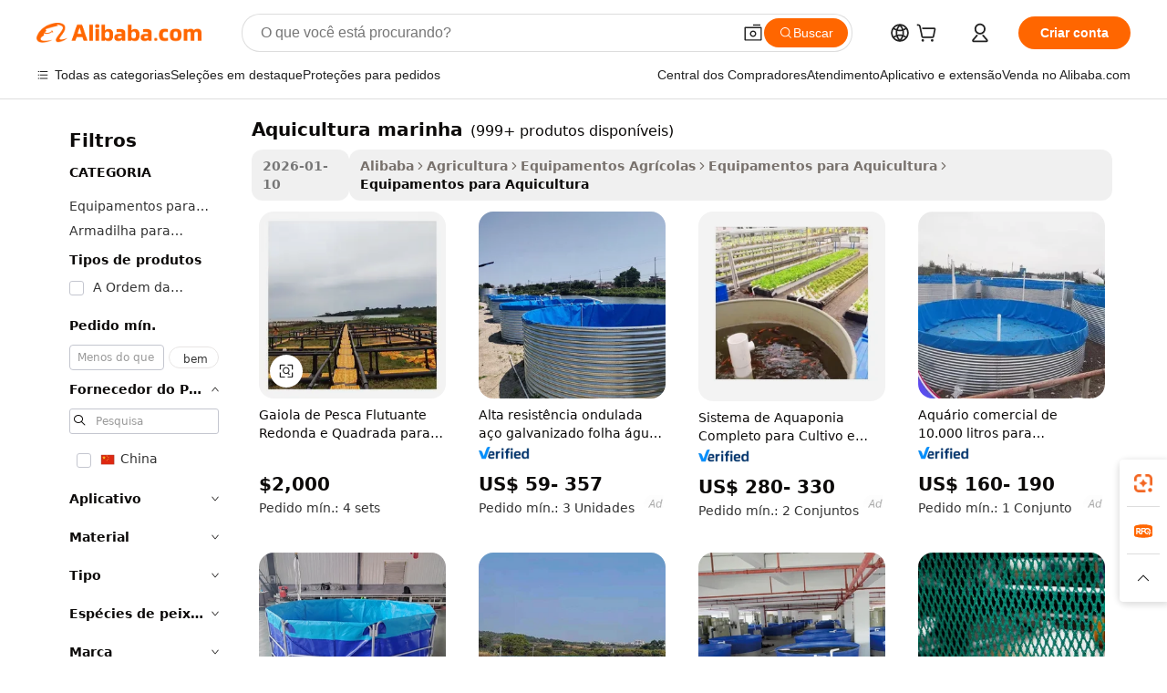

--- FILE ---
content_type: text/html;charset=UTF-8
request_url: https://portuguese.alibaba.com/g/sea-aquaculture.html
body_size: 178449
content:

<!-- screen_content -->

    <!-- tangram:5410 begin-->
    <!-- tangram:529998 begin-->
    
<!DOCTYPE html>
<html lang="pt" dir="ltr">
  <head>
        <script>
      window.__BB = {
        scene: window.__bb_scene || 'traffic-free-goods'
      };
      window.__BB.BB_CWV_IGNORE = {
          lcp_element: ['#icbu-buyer-pc-top-banner'],
          lcp_url: [],
        };
      window._timing = {}
      window._timing.first_start = Date.now();
      window.needLoginInspiration = Boolean(false);
      // 变量用于标记页面首次可见时间
      let firstVisibleTime = null;
      if (typeof document.hidden !== 'undefined') {
        // 页面首次加载时直接统计
        if (!document.hidden) {
          firstVisibleTime = Date.now();
          window.__BB_timex = 1
        } else {
          // 页面不可见时监听 visibilitychange 事件
          document.addEventListener('visibilitychange', () => {
            if (!document.hidden) {
              firstVisibleTime = Date.now();
              window.__BB_timex = firstVisibleTime - window.performance.timing.navigationStart
              window.__BB.firstVisibleTime = window.__BB_timex
              console.log("Page became visible after "+ window.__BB_timex + " ms");
            }
          }, { once: true });  // 确保只触发一次
        }
      } else {
        console.warn('Page Visibility API is not supported in this browser.');
      }
    </script>
        <meta name="data-spm" content="a2700">
        <meta name="aplus-xplug" content="NONE">
        <meta name="aplus-icbu-disable-umid" content="1">
        <meta name="google-translate-customization" content="9de59014edaf3b99-22e1cf3b5ca21786-g00bb439a5e9e5f8f-f">
    <meta name="yandex-verification" content="25a76ba8e4443bb3" />
    <meta name="msvalidate.01" content="E3FBF0E89B724C30844BF17C59608E8F" />
    <meta name="viewport" content="width=device-width, initial-scale=1.0, maximum-scale=5.0, user-scalable=yes">
        <link rel="preconnect" href="https://s.alicdn.com/" crossorigin>
    <link rel="dns-prefetch" href="https://s.alicdn.com">
                        <link rel="preload" href="https://s.alicdn.com/@g/alilog/??aplus_plugin_icbufront/index.js,mlog/aplus_v2.js" as="script">
        <link rel="preload" href="https://s.alicdn.com/@img/imgextra/i2/O1CN0153JdbU26g4bILVOyC_!!6000000007690-2-tps-418-58.png" as="image">
        <script>
            window.__APLUS_ABRATE__ = {
        perf_group: 'base64cached',
        scene: "traffic-free-goods",
      };
    </script>
    <meta name="aplus-mmstat-timeout" content="15000">
        <meta content="text/html; charset=utf-8" http-equiv="Content-Type">
          <title>Venda por atacado aquicultura marinha para fazendas de peixes eficientes e sustentáveis - Alibaba.com</title>
      <meta name="keywords" content="sea moss capsules,dried sea cucumber,aquaculture equipment">
      <meta name="description" content="Armazene todas as aquicultura marinha de que seus clientes precisam, de redes de pesca a arejadores para aquicultura, todos disponíveis na variedade de Outros equipamentos de aquicultura oferecida por atacadistas em Alibaba.com.">
            <meta name="pagetiming-rate" content="9">
      <meta name="pagetiming-resource-rate" content="4">
                    <link rel="canonical" href="https://portuguese.alibaba.com/g/sea-aquaculture.html">
                              <link rel="alternate" hreflang="fr" href="https://french.alibaba.com/g/sea-aquaculture.html">
                  <link rel="alternate" hreflang="de" href="https://german.alibaba.com/g/sea-aquaculture.html">
                  <link rel="alternate" hreflang="pt" href="https://portuguese.alibaba.com/g/sea-aquaculture.html">
                  <link rel="alternate" hreflang="it" href="https://italian.alibaba.com/g/sea-aquaculture.html">
                  <link rel="alternate" hreflang="es" href="https://spanish.alibaba.com/g/sea-aquaculture.html">
                  <link rel="alternate" hreflang="ru" href="https://russian.alibaba.com/g/sea-aquaculture.html">
                  <link rel="alternate" hreflang="ko" href="https://korean.alibaba.com/g/sea-aquaculture.html">
                  <link rel="alternate" hreflang="ar" href="https://arabic.alibaba.com/g/sea-aquaculture.html">
                  <link rel="alternate" hreflang="ja" href="https://japanese.alibaba.com/g/sea-aquaculture.html">
                  <link rel="alternate" hreflang="tr" href="https://turkish.alibaba.com/g/sea-aquaculture.html">
                  <link rel="alternate" hreflang="th" href="https://thai.alibaba.com/g/sea-aquaculture.html">
                  <link rel="alternate" hreflang="vi" href="https://vietnamese.alibaba.com/g/sea-aquaculture.html">
                  <link rel="alternate" hreflang="nl" href="https://dutch.alibaba.com/g/sea-aquaculture.html">
                  <link rel="alternate" hreflang="he" href="https://hebrew.alibaba.com/g/sea-aquaculture.html">
                  <link rel="alternate" hreflang="id" href="https://indonesian.alibaba.com/g/sea-aquaculture.html">
                  <link rel="alternate" hreflang="hi" href="https://hindi.alibaba.com/g/sea-aquaculture.html">
                  <link rel="alternate" hreflang="en" href="https://www.alibaba.com/showroom/sea-aquaculture.html">
                  <link rel="alternate" hreflang="zh" href="https://chinese.alibaba.com/g/sea-aquaculture.html">
                  <link rel="alternate" hreflang="x-default" href="https://www.alibaba.com/showroom/sea-aquaculture.html">
                                        <script>
      // Aplus 配置自动打点
      var queue = window.goldlog_queue || (window.goldlog_queue = []);
      var tags = ["button", "a", "div", "span", "i", "svg", "input", "li", "tr"];
      queue.push(
        {
          action: 'goldlog.appendMetaInfo',
          arguments: [
            'aplus-auto-exp',
            [
              {
                logkey: '/sc.ug_msite.new_product_exp',
                cssSelector: '[data-spm-exp]',
                props: ["data-spm-exp"],
              },
              {
                logkey: '/sc.ug_pc.seolist_product_exp',
                cssSelector: '.traffic-card-gallery',
                props: ["data-spm-exp"],
              }
            ]
          ]
        }
      )
      queue.push({
        action: 'goldlog.setMetaInfo',
        arguments: ['aplus-auto-clk', JSON.stringify(tags.map(tag =>({
          "logkey": "/sc.ug_msite.new_product_clk",
          tag,
          "filter": "data-spm-clk",
          "props": ["data-spm-clk"]
        })))],
      });
    </script>
  </head>
  <div id="icbu-header"><div id="the-new-header" data-version="4.4.0" data-tnh-auto-exp="tnh-expose" data-scenes="search-products" style="position: relative;background-color: #fff;border-bottom: 1px solid #ddd;box-sizing: border-box; font-family:Inter,SF Pro Text,Roboto,Helvetica Neue,Helvetica,Tahoma,Arial,PingFang SC,Microsoft YaHei;"><div style="display: flex;align-items:center;height: 72px;min-width: 1200px;max-width: 1580px;margin: 0 auto;padding: 0 40px;box-sizing: border-box;"><img style="height: 29px; width: 209px;" src="https://s.alicdn.com/@img/imgextra/i2/O1CN0153JdbU26g4bILVOyC_!!6000000007690-2-tps-418-58.png" alt="" /></div><div style="min-width: 1200px;max-width: 1580px;margin: 0 auto;overflow: hidden;font-size: 14px;display: flex;justify-content: space-between;padding: 0 40px;box-sizing: border-box;"><div style="display: flex; align-items: center; justify-content: space-between"><div style="position: relative; height: 36px; padding: 0 28px 0 20px">All categories</div><div style="position: relative; height: 36px; padding-right: 28px">Featured selections</div><div style="position: relative; height: 36px">Trade Assurance</div></div><div style="display: flex; align-items: center; justify-content: space-between"><div style="position: relative; height: 36px; padding-right: 28px">Buyer Central</div><div style="position: relative; height: 36px; padding-right: 28px">Help Center</div><div style="position: relative; height: 36px; padding-right: 28px">Get the app</div><div style="position: relative; height: 36px">Become a supplier</div></div></div></div></div></div>
  <body data-spm="7724857" style="min-height: calc(100vh + 1px)"><script 
id="beacon-aplus"   
src="//s.alicdn.com/@g/alilog/??aplus_plugin_icbufront/index.js,mlog/aplus_v2.js"
exparams="aplus=async&userid=&aplus&ali_beacon_id=&ali_apache_id=&ali_apache_track=&ali_apache_tracktmp=&eagleeye_traceid=2103010c17684202987413103e1094&ip=18%2e219%2e191%2e193&dmtrack_c={ali%5fresin%5ftrace%3dse%5frst%3dnull%7csp%5fviewtype%3dY%7cset%3d3%7cser%3d1007%7cpageId%3de6f585445e3e47d8a09be9dad93cd9f0%7cm%5fpageid%3dnull%7cpvmi%3dc4c9d17ee2df4758a152c669df459ec6%7csek%5fsepd%3daquicultura%2bmarinha%7csek%3dsea%2baquaculture%7cse%5fpn%3d1%7cp4pid%3d5b7bba85%2de114%2d402f%2da47e%2d7f3152128148%7csclkid%3dnull%7cforecast%5fpost%5fcate%3dnull%7cseo%5fnew%5fuser%5fflag%3dfalse%7ccategoryId%3d13099%7cseo%5fsearch%5fmodel%5fupgrade%5fv2%3d2025070801%7cseo%5fmodule%5fcard%5f20240624%3d202406242%7clong%5ftext%5fgoogle%5ftranslate%5fv2%3d2407142%7cseo%5fcontent%5ftd%5fbottom%5ftext%5fupdate%5fkey%3d2025070801%7cseo%5fsearch%5fmodel%5fupgrade%5fv3%3d2025072201%7cseo%5fsearch%5fmodel%5fmulti%5fupgrade%5fv3%3d2025081101%7cdamo%5falt%5freplace%3dnull%7cwap%5fcross%3d2007659%7cwap%5fcs%5faction%3d2005494%7cAPP%5fVisitor%5fActive%3d26705%7cseo%5fshowroom%5fgoods%5fmix%3d2005244%7cseo%5fdefault%5fcached%5flong%5ftext%5ffrom%5fnew%5fkeyword%5fstep%3d2024122502%7cshowroom%5fgeneral%5ftemplate%3d2005292%7cshowroom%5freview%3d20230308%7cwap%5fcs%5ftext%3dnull%7cstructured%5fdata%3d2025052702%7cseo%5fmulti%5fstyle%5ftext%5fupdate%3d2511182%7cpc%5fnew%5fheader%3dnull%7cseo%5fmeta%5fcate%5ftemplate%5fv1%3d2025042401%7cseo%5fmeta%5ftd%5fsearch%5fkeyword%5fstep%5fv1%3d2025040999%7cshowroom%5fft%5flong%5ftext%5fbaks%3d80802%7cAPP%5fGrowing%5fBuyer%5fHigh%5fIntent%5fActive%3d25488%7cshowroom%5fpc%5fv2019%3d2104%7cAPP%5fProspecting%5fBuyer%3d26712%7ccache%5fcontrol%3dnull%7cAPP%5fChurned%5fCore%5fBuyer%3d25463%7cseo%5fdefault%5fcached%5flong%5ftext%5fstep%3d24110802%7camp%5flighthouse%5fscore%5fimage%3d19657%7cseo%5fft%5ftranslate%5fgemini%3d25012003%7cwap%5fnode%5fssr%3d2015725%7cdataphant%5fopen%3d27030%7clongtext%5fmulti%5fstyle%5fexpand%5frussian%3d2510141%7cseo%5flongtext%5fgoogle%5fdata%5fsection%3d25021702%7cindustry%5fpopular%5ffloor%3dnull%7cwap%5fad%5fgoods%5fproduct%5finterval%3dnull%7cseo%5fgoods%5fbootom%5fwholesale%5flink%3d2486162%7cseo%5fmiddle%5fwholesale%5flink%3d2486164%7cseo%5fkeyword%5faatest%3d4%7cft%5flong%5ftext%5fenpand%5fstep2%3d121602%7cseo%5fft%5flongtext%5fexpand%5fstep3%3d25012102%7cseo%5fwap%5fheadercard%3d2006288%7cAPP%5fChurned%5fInactive%5fVisitor%3d25497%7cAPP%5fGrowing%5fBuyer%5fHigh%5fIntent%5fInactive%3d25484%7cseo%5fmeta%5ftd%5fmulti%5fkey%3d2025061801%7ctop%5frecommend%5f20250120%3d202501201%7clongtext%5fmulti%5fstyle%5fexpand%5ffrench%5fcopy%3d25091802%7clongtext%5fmulti%5fstyle%5fexpand%5ffrench%5fcopy%5fcopy%3d25092502%7cseo%5ffloor%5fexp%3dnull%7cseo%5fshowroom%5falgo%5flink%3d17764%7cseo%5fmeta%5ftd%5faib%5fgeneral%5fkey%3d2025091900%7ccountry%5findustry%3d202311033%7cshowroom%5fft%5flong%5ftext%5fenpand%5fstep1%3d101102%7cseo%5fshowroom%5fnorel%3dnull%7cplp%5fstyle%5f25%5fpc%3d202505222%7cseo%5fggs%5flayer%3d10010%7cquery%5fmutil%5flang%5ftranslate%3d2025060300%7cAPP%5fChurned%5fBuyer%3d25468%7cstream%5frender%5fperf%5fopt%3d2309181%7cwap%5fgoods%3d2007383%7cseo%5fshowroom%5fsimilar%5f20240614%3d202406142%7cchinese%5fopen%3d6307%7cquery%5fgpt%5ftranslate%3d20240820%7cad%5fproduct%5finterval%3dnull%7camp%5fto%5fpwa%3d2007359%7cplp%5faib%5fmulti%5fai%5fmeta%3d20250401%7cwap%5fsupplier%5fcontent%3dnull%7cpc%5ffree%5frefactoring%3d20220315%7csso%5foem%5ffloor%3d30031%7cAPP%5fGrowing%5fBuyer%5fInactive%3d25476%7cseo%5fpc%5fnew%5fview%5f20240807%3d202408072%7cseo%5fbottom%5ftext%5fentity%5fkey%5fcopy%3d2025062400%7cstream%5frender%3d433763%7cseo%5fmodule%5fcard%5f20240424%3d202404241%7cseo%5ftitle%5freplace%5f20191226%3d5841%7clongtext%5fmulti%5fstyle%5fexpand%3d25090802%7cgoogleweblight%3d6516%7clighthouse%5fbase64%3d2005760%7cseo%5fsearch%5fen%5fsearch%5ftype%3d2025112400%7cAPP%5fProspecting%5fBuyer%5fActive%3d26713%7cad%5fgoods%5fproduct%5finterval%3dnull%7cseo%5fbottom%5fdeep%5fextend%5fkw%5fkey%3d2025071101%7clongtext%5fmulti%5fstyle%5fexpand%5fturkish%3d25102802%7cilink%5fuv%3d20240911%7cwap%5flist%5fwakeup%3d2005832%7ctpp%5fcrosslink%5fpc%3d20205311%7cseo%5ftop%5fbooth%3d18501%7cAPP%5fGrowing%5fBuyer%5fLess%5fActive%3d25472%7cseo%5fsearch%5fmodel%5fupgrade%5frank%3d2025092401%7cgoodslayer%3d7977%7cft%5flong%5ftext%5ftranslate%5fexpand%5fstep1%3d24110802%7cseo%5fheaderstyle%5ftraffic%5fkey%5fv1%3d2025072100%7ccrosslink%5fswitch%3d2008141%7cp4p%5foutline%3d20240328%7cseo%5fmeta%5ftd%5faib%5fv2%5fkey%3d2025091801%7crts%5fmulti%3d2008404%7cAPP%5fVisitor%5fLess%5fActive%3d26698%7cplp%5fstyle%5f25%3d202505192%7ccdn%5fvm%3d2007368%7cwap%5fad%5fproduct%5finterval%3dnull%7cseo%5fsearch%5fmodel%5fmulti%5fupgrade%5frank%3d2025092401%7cpc%5fcard%5fshare%3d2025081201%7cAPP%5fGrowing%5fBuyer%5fHigh%5fIntent%5fLess%5fActive%3d25478%7cgoods%5ftitle%5fsubstitute%3d9618%7cwap%5fscreen%5fexp%3d2025081400%7creact%5fheader%5ftest%3d202502182%7cpc%5fcs%5fcolor%3dnull%7cshowroom%5fft%5flong%5ftext%5ftest%3d72502%7cone%5ftap%5flogin%5fABTest%3d202308153%7cseo%5fhyh%5fshow%5ftags%3d9867%7cplp%5fstructured%5fdata%3d2508182%7cguide%5fdelete%3d2008526%7cseo%5findustry%5ftemplate%3dnull%7cseo%5fmeta%5ftd%5fmulti%5fes%5fkey%3d2025073101%7cseo%5fshowroom%5fdata%5fmix%3d19888%7csso%5ftop%5franking%5ffloor%3d20031%7cseo%5ftd%5fdeep%5fupgrade%5fkey%5fv3%3d2025081101%7cwap%5fue%5fone%3d2025111401%7cshowroom%5fto%5frts%5flink%3d2008480%7ccountrysearch%5ftest%3dnull%7cseo%5fplp%5fdate%5fv2%3d2025102702%7cshowroom%5flist%5fnew%5farrival%3d2811002%7cchannel%5famp%5fto%5fpwa%3d2008435%7cseo%5fmulti%5fstyles%5flong%5ftext%3d2503172%7cseo%5fmeta%5ftext%5fmutli%5fcate%5ftemplate%5fv1%3d2025080800%7cseo%5fdefault%5fcached%5fmutil%5flong%5ftext%5fstep%3d24110436%7cseo%5faction%5fpoint%5ftype%3d22823%7cseo%5faib%5ftd%5flaunch%5f20240828%5fcopy%3d202408282%7cseo%5fshowroom%5fwholesale%5flink%3d2486142%7cseo%5fperf%5fimprove%3d2023999%7cseo%5fwap%5flist%5fbounce%5f01%3d2063%7cseo%5fwap%5flist%5fbounce%5f02%3d2128%7cAPP%5fGrowing%5fBuyer%5fActive%3d25492%7cvideolayer%3dnull%7cvideo%5fplay%3dnull%7cAPP%5fChurned%5fMember%5fInactive%3d25501%7cseo%5fgoogle%5fnew%5fstruct%3d438326%7ctpp%5ftrace%3dseoKeyword%2dseoKeyword%5fv3%2dproduct%2dPRODUCT%5fFAIL}&pageid=12dbbfc121033e531768420298&hn=ensearchweb033003062083%2erg%2dus%2deast%2eus68&asid=AQAAAADK82dpW09ODwAAAADR8xIULAR02g==&treq=&tres=" async>
</script>
            <style>body{background-color:white;}.no-scrollbar.il-sticky.il-top-0.il-max-h-\[100vh\].il-w-\[200px\].il-flex-shrink-0.il-flex-grow-0.il-overflow-y-scroll{background-color:#FFF;padding-left:12px}</style>
                    <!-- tangram:530006 begin-->
<!--  -->
 <style>
   @keyframes il-spin {
     to {
       transform: rotate(360deg);
     }
   }
   @keyframes il-pulse {
     50% {
       opacity: 0.5;
     }
   }
   .traffic-card-gallery {display: flex;position: relative;flex-direction: column;justify-content: flex-start;border-radius: 0.5rem;background-color: #fff;padding: 0.5rem 0.5rem 1rem;overflow: hidden;font-size: 0.75rem;line-height: 1rem;}
   .traffic-card-list {display: flex;position: relative;flex-direction: row;justify-content: flex-start;border-bottom-width: 1px;background-color: #fff;padding: 1rem;height: 292px;overflow: hidden;font-size: 0.75rem;line-height: 1rem;}
   .product-price {
     b {
       font-size: 22px;
     }
   }
   .skel-loading {
       animation: il-pulse 2s cubic-bezier(0.4, 0, 0.6, 1) infinite;background-color: hsl(60, 4.8%, 95.9%);
   }
 </style>
<div id="first-cached-card">
  <div style="box-sizing:border-box;display: flex;position: absolute;left: 0;right: 0;margin: 0 auto;z-index: 1;min-width: 1200px;max-width: 1580px;padding: 0.75rem 3.25rem 0;pointer-events: none;">
    <!--页面左侧区域-->
    <div style="width: 200px;padding-top: 1rem;padding-left:12px; background-color: #fff;border-radius: 0.25rem">
      <div class="skel-loading" style="height: 1.5rem;width: 50%;border-radius: 0.25rem;"></div>
      <div style="margin-top: 1rem;margin-bottom: 1rem;">
        <div class="skel-loading" style="height: 1rem;width: calc(100% * 5 / 6);"></div>
        <div
          class="skel-loading"
          style="margin-top: 1rem;height: 1rem;width: calc(100% * 8 / 12);"
        ></div>
        <div class="skel-loading" style="margin-top: 1rem;height: 1rem;width: 75%;"></div>
        <div
          class="skel-loading"
          style="margin-top: 1rem;height: 1rem;width: calc(100% * 7 / 12);"
        ></div>
      </div>
      <div class="skel-loading" style="height: 1.5rem;width: 50%;border-radius: 0.25rem;"></div>
      <div style="margin-top: 1rem;margin-bottom: 1rem;">
        <div class="skel-loading" style="height: 1rem;width: calc(100% * 5 / 6);"></div>
        <div
          class="skel-loading"
          style="margin-top: 1rem;height: 1rem;width: calc(100% * 8 / 12);"
        ></div>
        <div class="skel-loading" style="margin-top: 1rem;height: 1rem;width: 75%;"></div>
        <div
          class="skel-loading"
          style="margin-top: 1rem;height: 1rem;width: calc(100% * 7 / 12);"
        ></div>
      </div>
      <div class="skel-loading" style="height: 1.5rem;width: 50%;border-radius: 0.25rem;"></div>
      <div style="margin-top: 1rem;margin-bottom: 1rem;">
        <div class="skel-loading" style="height: 1rem;width: calc(100% * 5 / 6);"></div>
        <div
          class="skel-loading"
          style="margin-top: 1rem;height: 1rem;width: calc(100% * 8 / 12);"
        ></div>
        <div class="skel-loading" style="margin-top: 1rem;height: 1rem;width: 75%;"></div>
        <div
          class="skel-loading"
          style="margin-top: 1rem;height: 1rem;width: calc(100% * 7 / 12);"
        ></div>
      </div>
      <div class="skel-loading" style="height: 1.5rem;width: 50%;border-radius: 0.25rem;"></div>
      <div style="margin-top: 1rem;margin-bottom: 1rem;">
        <div class="skel-loading" style="height: 1rem;width: calc(100% * 5 / 6);"></div>
        <div
          class="skel-loading"
          style="margin-top: 1rem;height: 1rem;width: calc(100% * 8 / 12);"
        ></div>
        <div class="skel-loading" style="margin-top: 1rem;height: 1rem;width: 75%;"></div>
        <div
          class="skel-loading"
          style="margin-top: 1rem;height: 1rem;width: calc(100% * 7 / 12);"
        ></div>
      </div>
      <div class="skel-loading" style="height: 1.5rem;width: 50%;border-radius: 0.25rem;"></div>
      <div style="margin-top: 1rem;margin-bottom: 1rem;">
        <div class="skel-loading" style="height: 1rem;width: calc(100% * 5 / 6);"></div>
        <div
          class="skel-loading"
          style="margin-top: 1rem;height: 1rem;width: calc(100% * 8 / 12);"
        ></div>
        <div class="skel-loading" style="margin-top: 1rem;height: 1rem;width: 75%;"></div>
        <div
          class="skel-loading"
          style="margin-top: 1rem;height: 1rem;width: calc(100% * 7 / 12);"
        ></div>
      </div>
      <div class="skel-loading" style="height: 1.5rem;width: 50%;border-radius: 0.25rem;"></div>
      <div style="margin-top: 1rem;margin-bottom: 1rem;">
        <div class="skel-loading" style="height: 1rem;width: calc(100% * 5 / 6);"></div>
        <div
          class="skel-loading"
          style="margin-top: 1rem;height: 1rem;width: calc(100% * 8 / 12);"
        ></div>
        <div class="skel-loading" style="margin-top: 1rem;height: 1rem;width: 75%;"></div>
        <div
          class="skel-loading"
          style="margin-top: 1rem;height: 1rem;width: calc(100% * 7 / 12);"
        ></div>
      </div>
    </div>
    <!--页面主体区域-->
    <div style="flex: 1 1 0%; overflow: hidden;padding: 0.5rem 0.5rem 0.5rem 1.5rem">
      <div style="height: 1.25rem;margin-bottom: 1rem;"></div>
      <!-- keywords -->
      <div style="margin-bottom: 1rem;height: 1.75rem;font-weight: 700;font-size: 1.25rem;line-height: 1.75rem;"></div>
      <!-- longtext -->
            <div style="width: calc(25% - 0.9rem);pointer-events: auto">
        <div class="traffic-card-gallery">
          <!-- ProductImage -->
          <a href="//www.alibaba.com/product-detail/Deep-Sea-Floating-Round-and-Square_1600510292537.html?from=SEO" target="_blank" style="position: relative;margin-bottom: 0.5rem;aspect-ratio: 1;overflow: hidden;border-radius: 0.5rem;">
            <div style="display: flex; overflow: hidden">
              <div style="position: relative;margin: 0;width: 100%;min-width: 0;flex-shrink: 0;flex-grow: 0;flex-basis: 100%;padding: 0;">
                <img style="position: relative; aspect-ratio: 1; width: 100%" src="[data-uri]" loading="eager" />
                <div style="position: absolute;left: 0;bottom: 0;right: 0;top: 0;background-color: #000;opacity: 0.05;"></div>
              </div>
            </div>
          </a>
          <div style="display: flex;flex: 1 1 0%;flex-direction: column;justify-content: space-between;">
            <div>
              <a class="skel-loading" style="margin-top: 0.5rem;display:inline-block;width:100%;height:1rem;" href="//www.alibaba.com/product-detail/Deep-Sea-Floating-Round-and-Square_1600510292537.html" target="_blank"></a>
              <a class="skel-loading" style="margin-top: 0.125rem;display:inline-block;width:100%;height:1rem;" href="//www.alibaba.com/product-detail/Deep-Sea-Floating-Round-and-Square_1600510292537.html" target="_blank"></a>
              <div class="skel-loading" style="margin-top: 0.25rem;height:1.625rem;width:75%"></div>
              <div class="skel-loading" style="margin-top: 0.5rem;height: 1rem;width:50%"></div>
              <div class="skel-loading" style="margin-top:0.25rem;height:1rem;width:25%"></div>
            </div>
          </div>

        </div>
      </div>

    </div>
  </div>
</div>
<!-- tangram:530006 end-->
            <style>.component-left-filter-callback{display:flex;position:relative;margin-top:10px;height:1200px}.component-left-filter-callback img{width:200px}.component-left-filter-callback i{position:absolute;top:5%;left:50%}.related-search-wrapper{padding:.5rem;--tw-bg-opacity: 1;background-color:#fff;background-color:rgba(255,255,255,var(--tw-bg-opacity, 1));border-width:1px;border-color:var(--input)}.related-search-wrapper .related-search-box{margin:12px 16px}.related-search-wrapper .related-search-box .related-search-title{display:inline;float:start;color:#666;word-wrap:break-word;margin-right:12px;width:13%}.related-search-wrapper .related-search-box .related-search-content{display:flex;flex-wrap:wrap}.related-search-wrapper .related-search-box .related-search-content .related-search-link{margin-right:12px;width:23%;overflow:hidden;color:#666;text-overflow:ellipsis;white-space:nowrap}.product-title img{margin-right:.5rem;display:inline-block;height:1rem;vertical-align:sub}.product-price b{font-size:22px}.similar-icon{position:absolute;bottom:12px;z-index:2;right:12px}.rfq-card{display:inline-block;position:relative;box-sizing:border-box;margin-bottom:36px}.rfq-card .rfq-card-content{display:flex;position:relative;flex-direction:column;align-items:flex-start;background-size:cover;background-color:#fff;padding:12px;width:100%;height:100%}.rfq-card .rfq-card-content .rfq-card-icon{margin-top:50px}.rfq-card .rfq-card-content .rfq-card-icon img{width:45px}.rfq-card .rfq-card-content .rfq-card-top-title{margin-top:14px;color:#222;font-weight:400;font-size:16px}.rfq-card .rfq-card-content .rfq-card-title{margin-top:24px;color:#333;font-weight:800;font-size:20px}.rfq-card .rfq-card-content .rfq-card-input-box{margin-top:24px;width:100%}.rfq-card .rfq-card-content .rfq-card-input-box textarea{box-sizing:border-box;border:1px solid #ddd;border-radius:4px;background-color:#fff;padding:9px 12px;width:100%;height:88px;resize:none;color:#666;font-weight:400;font-size:13px;font-family:inherit}.rfq-card .rfq-card-content .rfq-card-button{margin-top:24px;border:1px solid #666;border-radius:16px;background-color:#fff;width:67%;color:#000;font-weight:700;font-size:14px;line-height:30px;text-align:center}[data-modulename^=ProductList-] div{contain-intrinsic-size:auto 500px}.traffic-card-gallery:hover{--tw-shadow: 0px 2px 6px 2px rgba(0,0,0,.12157);--tw-shadow-colored: 0px 2px 6px 2px var(--tw-shadow-color);box-shadow:0 0 #0000,0 0 #0000,0 2px 6px 2px #0000001f;box-shadow:var(--tw-ring-offset-shadow, 0 0 rgba(0,0,0,0)),var(--tw-ring-shadow, 0 0 rgba(0,0,0,0)),var(--tw-shadow);z-index:10}.traffic-card-gallery{position:relative;display:flex;flex-direction:column;justify-content:flex-start;overflow:hidden;border-radius:.75rem;--tw-bg-opacity: 1;background-color:#fff;background-color:rgba(255,255,255,var(--tw-bg-opacity, 1));padding:.5rem;font-size:.75rem;line-height:1rem}.traffic-card-list{position:relative;display:flex;height:292px;flex-direction:row;justify-content:flex-start;overflow:hidden;border-bottom-width:1px;--tw-bg-opacity: 1;background-color:#fff;background-color:rgba(255,255,255,var(--tw-bg-opacity, 1));padding:1rem;font-size:.75rem;line-height:1rem}.traffic-card-g-industry:hover{--tw-shadow: 0 0 10px rgba(0,0,0,.1);--tw-shadow-colored: 0 0 10px var(--tw-shadow-color);box-shadow:0 0 #0000,0 0 #0000,0 0 10px #0000001a;box-shadow:var(--tw-ring-offset-shadow, 0 0 rgba(0,0,0,0)),var(--tw-ring-shadow, 0 0 rgba(0,0,0,0)),var(--tw-shadow)}.traffic-card-g-industry{position:relative;border-radius:var(--radius);--tw-bg-opacity: 1;background-color:#fff;background-color:rgba(255,255,255,var(--tw-bg-opacity, 1));padding:1.25rem .75rem .75rem;font-size:.875rem;line-height:1.25rem}.module-filter-section-wrapper{max-height:none!important;overflow-x:hidden}*,:before,:after{--tw-border-spacing-x: 0;--tw-border-spacing-y: 0;--tw-translate-x: 0;--tw-translate-y: 0;--tw-rotate: 0;--tw-skew-x: 0;--tw-skew-y: 0;--tw-scale-x: 1;--tw-scale-y: 1;--tw-pan-x: ;--tw-pan-y: ;--tw-pinch-zoom: ;--tw-scroll-snap-strictness: proximity;--tw-gradient-from-position: ;--tw-gradient-via-position: ;--tw-gradient-to-position: ;--tw-ordinal: ;--tw-slashed-zero: ;--tw-numeric-figure: ;--tw-numeric-spacing: ;--tw-numeric-fraction: ;--tw-ring-inset: ;--tw-ring-offset-width: 0px;--tw-ring-offset-color: #fff;--tw-ring-color: rgba(59, 130, 246, .5);--tw-ring-offset-shadow: 0 0 rgba(0,0,0,0);--tw-ring-shadow: 0 0 rgba(0,0,0,0);--tw-shadow: 0 0 rgba(0,0,0,0);--tw-shadow-colored: 0 0 rgba(0,0,0,0);--tw-blur: ;--tw-brightness: ;--tw-contrast: ;--tw-grayscale: ;--tw-hue-rotate: ;--tw-invert: ;--tw-saturate: ;--tw-sepia: ;--tw-drop-shadow: ;--tw-backdrop-blur: ;--tw-backdrop-brightness: ;--tw-backdrop-contrast: ;--tw-backdrop-grayscale: ;--tw-backdrop-hue-rotate: ;--tw-backdrop-invert: ;--tw-backdrop-opacity: ;--tw-backdrop-saturate: ;--tw-backdrop-sepia: ;--tw-contain-size: ;--tw-contain-layout: ;--tw-contain-paint: ;--tw-contain-style: }::backdrop{--tw-border-spacing-x: 0;--tw-border-spacing-y: 0;--tw-translate-x: 0;--tw-translate-y: 0;--tw-rotate: 0;--tw-skew-x: 0;--tw-skew-y: 0;--tw-scale-x: 1;--tw-scale-y: 1;--tw-pan-x: ;--tw-pan-y: ;--tw-pinch-zoom: ;--tw-scroll-snap-strictness: proximity;--tw-gradient-from-position: ;--tw-gradient-via-position: ;--tw-gradient-to-position: ;--tw-ordinal: ;--tw-slashed-zero: ;--tw-numeric-figure: ;--tw-numeric-spacing: ;--tw-numeric-fraction: ;--tw-ring-inset: ;--tw-ring-offset-width: 0px;--tw-ring-offset-color: #fff;--tw-ring-color: rgba(59, 130, 246, .5);--tw-ring-offset-shadow: 0 0 rgba(0,0,0,0);--tw-ring-shadow: 0 0 rgba(0,0,0,0);--tw-shadow: 0 0 rgba(0,0,0,0);--tw-shadow-colored: 0 0 rgba(0,0,0,0);--tw-blur: ;--tw-brightness: ;--tw-contrast: ;--tw-grayscale: ;--tw-hue-rotate: ;--tw-invert: ;--tw-saturate: ;--tw-sepia: ;--tw-drop-shadow: ;--tw-backdrop-blur: ;--tw-backdrop-brightness: ;--tw-backdrop-contrast: ;--tw-backdrop-grayscale: ;--tw-backdrop-hue-rotate: ;--tw-backdrop-invert: ;--tw-backdrop-opacity: ;--tw-backdrop-saturate: ;--tw-backdrop-sepia: ;--tw-contain-size: ;--tw-contain-layout: ;--tw-contain-paint: ;--tw-contain-style: }*,:before,:after{box-sizing:border-box;border-width:0;border-style:solid;border-color:#e5e7eb}:before,:after{--tw-content: ""}html,:host{line-height:1.5;-webkit-text-size-adjust:100%;-moz-tab-size:4;-o-tab-size:4;tab-size:4;font-family:ui-sans-serif,system-ui,-apple-system,Segoe UI,Roboto,Ubuntu,Cantarell,Noto Sans,sans-serif,"Apple Color Emoji","Segoe UI Emoji",Segoe UI Symbol,"Noto Color Emoji";font-feature-settings:normal;font-variation-settings:normal;-webkit-tap-highlight-color:transparent}body{margin:0;line-height:inherit}hr{height:0;color:inherit;border-top-width:1px}abbr:where([title]){text-decoration:underline;-webkit-text-decoration:underline dotted;text-decoration:underline dotted}h1,h2,h3,h4,h5,h6{font-size:inherit;font-weight:inherit}a{color:inherit;text-decoration:inherit}b,strong{font-weight:bolder}code,kbd,samp,pre{font-family:ui-monospace,SFMono-Regular,Menlo,Monaco,Consolas,Liberation Mono,Courier New,monospace;font-feature-settings:normal;font-variation-settings:normal;font-size:1em}small{font-size:80%}sub,sup{font-size:75%;line-height:0;position:relative;vertical-align:baseline}sub{bottom:-.25em}sup{top:-.5em}table{text-indent:0;border-color:inherit;border-collapse:collapse}button,input,optgroup,select,textarea{font-family:inherit;font-feature-settings:inherit;font-variation-settings:inherit;font-size:100%;font-weight:inherit;line-height:inherit;letter-spacing:inherit;color:inherit;margin:0;padding:0}button,select{text-transform:none}button,input:where([type=button]),input:where([type=reset]),input:where([type=submit]){-webkit-appearance:button;background-color:transparent;background-image:none}:-moz-focusring{outline:auto}:-moz-ui-invalid{box-shadow:none}progress{vertical-align:baseline}::-webkit-inner-spin-button,::-webkit-outer-spin-button{height:auto}[type=search]{-webkit-appearance:textfield;outline-offset:-2px}::-webkit-search-decoration{-webkit-appearance:none}::-webkit-file-upload-button{-webkit-appearance:button;font:inherit}summary{display:list-item}blockquote,dl,dd,h1,h2,h3,h4,h5,h6,hr,figure,p,pre{margin:0}fieldset{margin:0;padding:0}legend{padding:0}ol,ul,menu{list-style:none;margin:0;padding:0}dialog{padding:0}textarea{resize:vertical}input::-moz-placeholder,textarea::-moz-placeholder{opacity:1;color:#9ca3af}input::placeholder,textarea::placeholder{opacity:1;color:#9ca3af}button,[role=button]{cursor:pointer}:disabled{cursor:default}img,svg,video,canvas,audio,iframe,embed,object{display:block;vertical-align:middle}img,video{max-width:100%;height:auto}[hidden]:where(:not([hidden=until-found])){display:none}:root{--background: hsl(0, 0%, 100%);--foreground: hsl(20, 14.3%, 4.1%);--card: hsl(0, 0%, 100%);--card-foreground: hsl(20, 14.3%, 4.1%);--popover: hsl(0, 0%, 100%);--popover-foreground: hsl(20, 14.3%, 4.1%);--primary: hsl(24, 100%, 50%);--primary-foreground: hsl(60, 9.1%, 97.8%);--secondary: hsl(60, 4.8%, 95.9%);--secondary-foreground: #333;--muted: hsl(60, 4.8%, 95.9%);--muted-foreground: hsl(25, 5.3%, 44.7%);--accent: hsl(60, 4.8%, 95.9%);--accent-foreground: hsl(24, 9.8%, 10%);--destructive: hsl(0, 84.2%, 60.2%);--destructive-foreground: hsl(60, 9.1%, 97.8%);--border: hsl(20, 5.9%, 90%);--input: hsl(20, 5.9%, 90%);--ring: hsl(24.6, 95%, 53.1%);--radius: 1rem}.dark{--background: hsl(20, 14.3%, 4.1%);--foreground: hsl(60, 9.1%, 97.8%);--card: hsl(20, 14.3%, 4.1%);--card-foreground: hsl(60, 9.1%, 97.8%);--popover: hsl(20, 14.3%, 4.1%);--popover-foreground: hsl(60, 9.1%, 97.8%);--primary: hsl(20.5, 90.2%, 48.2%);--primary-foreground: hsl(60, 9.1%, 97.8%);--secondary: hsl(12, 6.5%, 15.1%);--secondary-foreground: hsl(60, 9.1%, 97.8%);--muted: hsl(12, 6.5%, 15.1%);--muted-foreground: hsl(24, 5.4%, 63.9%);--accent: hsl(12, 6.5%, 15.1%);--accent-foreground: hsl(60, 9.1%, 97.8%);--destructive: hsl(0, 72.2%, 50.6%);--destructive-foreground: hsl(60, 9.1%, 97.8%);--border: hsl(12, 6.5%, 15.1%);--input: hsl(12, 6.5%, 15.1%);--ring: hsl(20.5, 90.2%, 48.2%)}*{border-color:#e7e5e4;border-color:var(--border)}body{background-color:#fff;background-color:var(--background);color:#0c0a09;color:var(--foreground)}.il-sr-only{position:absolute;width:1px;height:1px;padding:0;margin:-1px;overflow:hidden;clip:rect(0,0,0,0);white-space:nowrap;border-width:0}.il-invisible{visibility:hidden}.il-fixed{position:fixed}.il-absolute{position:absolute}.il-relative{position:relative}.il-sticky{position:sticky}.il-inset-0{inset:0}.il--bottom-12{bottom:-3rem}.il--top-12{top:-3rem}.il-bottom-0{bottom:0}.il-bottom-2{bottom:.5rem}.il-bottom-3{bottom:.75rem}.il-bottom-4{bottom:1rem}.il-end-0{right:0}.il-end-2{right:.5rem}.il-end-3{right:.75rem}.il-end-4{right:1rem}.il-left-0{left:0}.il-left-3{left:.75rem}.il-right-0{right:0}.il-right-2{right:.5rem}.il-right-3{right:.75rem}.il-start-0{left:0}.il-start-1\/2{left:50%}.il-start-2{left:.5rem}.il-start-3{left:.75rem}.il-start-\[50\%\]{left:50%}.il-top-0{top:0}.il-top-1\/2{top:50%}.il-top-16{top:4rem}.il-top-4{top:1rem}.il-top-\[50\%\]{top:50%}.il-z-10{z-index:10}.il-z-50{z-index:50}.il-z-\[9999\]{z-index:9999}.il-col-span-4{grid-column:span 4 / span 4}.il-m-0{margin:0}.il-m-3{margin:.75rem}.il-m-auto{margin:auto}.il-mx-auto{margin-left:auto;margin-right:auto}.il-my-3{margin-top:.75rem;margin-bottom:.75rem}.il-my-5{margin-top:1.25rem;margin-bottom:1.25rem}.il-my-auto{margin-top:auto;margin-bottom:auto}.\!il-mb-4{margin-bottom:1rem!important}.il--mt-4{margin-top:-1rem}.il-mb-0{margin-bottom:0}.il-mb-1{margin-bottom:.25rem}.il-mb-2{margin-bottom:.5rem}.il-mb-3{margin-bottom:.75rem}.il-mb-4{margin-bottom:1rem}.il-mb-5{margin-bottom:1.25rem}.il-mb-6{margin-bottom:1.5rem}.il-mb-8{margin-bottom:2rem}.il-mb-\[-0\.75rem\]{margin-bottom:-.75rem}.il-mb-\[0\.125rem\]{margin-bottom:.125rem}.il-me-1{margin-right:.25rem}.il-me-2{margin-right:.5rem}.il-me-3{margin-right:.75rem}.il-me-auto{margin-right:auto}.il-mr-1{margin-right:.25rem}.il-mr-2{margin-right:.5rem}.il-ms-1{margin-left:.25rem}.il-ms-4{margin-left:1rem}.il-ms-5{margin-left:1.25rem}.il-ms-8{margin-left:2rem}.il-ms-\[\.375rem\]{margin-left:.375rem}.il-ms-auto{margin-left:auto}.il-mt-0{margin-top:0}.il-mt-0\.5{margin-top:.125rem}.il-mt-1{margin-top:.25rem}.il-mt-2{margin-top:.5rem}.il-mt-3{margin-top:.75rem}.il-mt-4{margin-top:1rem}.il-mt-6{margin-top:1.5rem}.il-line-clamp-1{overflow:hidden;display:-webkit-box;-webkit-box-orient:vertical;-webkit-line-clamp:1}.il-line-clamp-2{overflow:hidden;display:-webkit-box;-webkit-box-orient:vertical;-webkit-line-clamp:2}.il-line-clamp-6{overflow:hidden;display:-webkit-box;-webkit-box-orient:vertical;-webkit-line-clamp:6}.il-inline-block{display:inline-block}.il-inline{display:inline}.il-flex{display:flex}.il-inline-flex{display:inline-flex}.il-grid{display:grid}.il-aspect-square{aspect-ratio:1 / 1}.il-size-5{width:1.25rem;height:1.25rem}.il-h-1{height:.25rem}.il-h-10{height:2.5rem}.il-h-11{height:2.75rem}.il-h-20{height:5rem}.il-h-24{height:6rem}.il-h-3\.5{height:.875rem}.il-h-4{height:1rem}.il-h-40{height:10rem}.il-h-6{height:1.5rem}.il-h-8{height:2rem}.il-h-9{height:2.25rem}.il-h-\[150px\]{height:150px}.il-h-\[152px\]{height:152px}.il-h-\[18\.25rem\]{height:18.25rem}.il-h-\[292px\]{height:292px}.il-h-\[600px\]{height:600px}.il-h-auto{height:auto}.il-h-fit{height:-moz-fit-content;height:fit-content}.il-h-full{height:100%}.il-h-screen{height:100vh}.il-max-h-\[100vh\]{max-height:100vh}.il-w-1\/2{width:50%}.il-w-10{width:2.5rem}.il-w-10\/12{width:83.333333%}.il-w-4{width:1rem}.il-w-6{width:1.5rem}.il-w-64{width:16rem}.il-w-7\/12{width:58.333333%}.il-w-72{width:18rem}.il-w-8{width:2rem}.il-w-8\/12{width:66.666667%}.il-w-9{width:2.25rem}.il-w-9\/12{width:75%}.il-w-\[200px\]{width:200px}.il-w-\[84px\]{width:84px}.il-w-fit{width:-moz-fit-content;width:fit-content}.il-w-full{width:100%}.il-w-screen{width:100vw}.il-min-w-0{min-width:0px}.il-min-w-3{min-width:.75rem}.il-min-w-\[1200px\]{min-width:1200px}.il-max-w-\[1000px\]{max-width:1000px}.il-max-w-\[1580px\]{max-width:1580px}.il-max-w-full{max-width:100%}.il-max-w-lg{max-width:32rem}.il-flex-1{flex:1 1 0%}.il-flex-shrink-0,.il-shrink-0{flex-shrink:0}.il-flex-grow-0,.il-grow-0{flex-grow:0}.il-basis-24{flex-basis:6rem}.il-basis-full{flex-basis:100%}.il-origin-\[--radix-tooltip-content-transform-origin\]{transform-origin:var(--radix-tooltip-content-transform-origin)}.il--translate-x-1\/2{--tw-translate-x: -50%;transform:translate(-50%,var(--tw-translate-y)) rotate(var(--tw-rotate)) skew(var(--tw-skew-x)) skewY(var(--tw-skew-y)) scaleX(var(--tw-scale-x)) scaleY(var(--tw-scale-y));transform:translate(var(--tw-translate-x),var(--tw-translate-y)) rotate(var(--tw-rotate)) skew(var(--tw-skew-x)) skewY(var(--tw-skew-y)) scaleX(var(--tw-scale-x)) scaleY(var(--tw-scale-y))}.il--translate-y-1\/2{--tw-translate-y: -50%;transform:translate(var(--tw-translate-x),-50%) rotate(var(--tw-rotate)) skew(var(--tw-skew-x)) skewY(var(--tw-skew-y)) scaleX(var(--tw-scale-x)) scaleY(var(--tw-scale-y));transform:translate(var(--tw-translate-x),var(--tw-translate-y)) rotate(var(--tw-rotate)) skew(var(--tw-skew-x)) skewY(var(--tw-skew-y)) scaleX(var(--tw-scale-x)) scaleY(var(--tw-scale-y))}.il-translate-x-\[-50\%\]{--tw-translate-x: -50%;transform:translate(-50%,var(--tw-translate-y)) rotate(var(--tw-rotate)) skew(var(--tw-skew-x)) skewY(var(--tw-skew-y)) scaleX(var(--tw-scale-x)) scaleY(var(--tw-scale-y));transform:translate(var(--tw-translate-x),var(--tw-translate-y)) rotate(var(--tw-rotate)) skew(var(--tw-skew-x)) skewY(var(--tw-skew-y)) scaleX(var(--tw-scale-x)) scaleY(var(--tw-scale-y))}.il-translate-y-\[-50\%\]{--tw-translate-y: -50%;transform:translate(var(--tw-translate-x),-50%) rotate(var(--tw-rotate)) skew(var(--tw-skew-x)) skewY(var(--tw-skew-y)) scaleX(var(--tw-scale-x)) scaleY(var(--tw-scale-y));transform:translate(var(--tw-translate-x),var(--tw-translate-y)) rotate(var(--tw-rotate)) skew(var(--tw-skew-x)) skewY(var(--tw-skew-y)) scaleX(var(--tw-scale-x)) scaleY(var(--tw-scale-y))}.il-rotate-90{--tw-rotate: 90deg;transform:translate(var(--tw-translate-x),var(--tw-translate-y)) rotate(90deg) skew(var(--tw-skew-x)) skewY(var(--tw-skew-y)) scaleX(var(--tw-scale-x)) scaleY(var(--tw-scale-y));transform:translate(var(--tw-translate-x),var(--tw-translate-y)) rotate(var(--tw-rotate)) skew(var(--tw-skew-x)) skewY(var(--tw-skew-y)) scaleX(var(--tw-scale-x)) scaleY(var(--tw-scale-y))}@keyframes il-pulse{50%{opacity:.5}}.il-animate-pulse{animation:il-pulse 2s cubic-bezier(.4,0,.6,1) infinite}@keyframes il-spin{to{transform:rotate(360deg)}}.il-animate-spin{animation:il-spin 1s linear infinite}.il-cursor-pointer{cursor:pointer}.il-list-disc{list-style-type:disc}.il-grid-cols-2{grid-template-columns:repeat(2,minmax(0,1fr))}.il-grid-cols-4{grid-template-columns:repeat(4,minmax(0,1fr))}.il-flex-row{flex-direction:row}.il-flex-col{flex-direction:column}.il-flex-col-reverse{flex-direction:column-reverse}.il-flex-wrap{flex-wrap:wrap}.il-flex-nowrap{flex-wrap:nowrap}.il-items-start{align-items:flex-start}.il-items-center{align-items:center}.il-items-baseline{align-items:baseline}.il-justify-start{justify-content:flex-start}.il-justify-end{justify-content:flex-end}.il-justify-center{justify-content:center}.il-justify-between{justify-content:space-between}.il-gap-1{gap:.25rem}.il-gap-1\.5{gap:.375rem}.il-gap-10{gap:2.5rem}.il-gap-2{gap:.5rem}.il-gap-3{gap:.75rem}.il-gap-4{gap:1rem}.il-gap-8{gap:2rem}.il-gap-\[\.0938rem\]{gap:.0938rem}.il-gap-\[\.375rem\]{gap:.375rem}.il-gap-\[0\.125rem\]{gap:.125rem}.\!il-gap-x-5{-moz-column-gap:1.25rem!important;column-gap:1.25rem!important}.\!il-gap-y-5{row-gap:1.25rem!important}.il-space-y-1\.5>:not([hidden])~:not([hidden]){--tw-space-y-reverse: 0;margin-top:calc(.375rem * (1 - var(--tw-space-y-reverse)));margin-top:.375rem;margin-top:calc(.375rem * calc(1 - var(--tw-space-y-reverse)));margin-bottom:0rem;margin-bottom:calc(.375rem * var(--tw-space-y-reverse))}.il-space-y-4>:not([hidden])~:not([hidden]){--tw-space-y-reverse: 0;margin-top:calc(1rem * (1 - var(--tw-space-y-reverse)));margin-top:1rem;margin-top:calc(1rem * calc(1 - var(--tw-space-y-reverse)));margin-bottom:0rem;margin-bottom:calc(1rem * var(--tw-space-y-reverse))}.il-overflow-hidden{overflow:hidden}.il-overflow-y-auto{overflow-y:auto}.il-overflow-y-scroll{overflow-y:scroll}.il-truncate{overflow:hidden;text-overflow:ellipsis;white-space:nowrap}.il-text-ellipsis{text-overflow:ellipsis}.il-whitespace-normal{white-space:normal}.il-whitespace-nowrap{white-space:nowrap}.il-break-normal{word-wrap:normal;word-break:normal}.il-break-words{word-wrap:break-word}.il-break-all{word-break:break-all}.il-rounded{border-radius:.25rem}.il-rounded-2xl{border-radius:1rem}.il-rounded-\[0\.5rem\]{border-radius:.5rem}.il-rounded-\[1\.25rem\]{border-radius:1.25rem}.il-rounded-full{border-radius:9999px}.il-rounded-lg{border-radius:1rem;border-radius:var(--radius)}.il-rounded-md{border-radius:calc(1rem - 2px);border-radius:calc(var(--radius) - 2px)}.il-rounded-sm{border-radius:calc(1rem - 4px);border-radius:calc(var(--radius) - 4px)}.il-rounded-xl{border-radius:.75rem}.il-border,.il-border-\[1px\]{border-width:1px}.il-border-b,.il-border-b-\[1px\]{border-bottom-width:1px}.il-border-solid{border-style:solid}.il-border-none{border-style:none}.il-border-\[\#222\]{--tw-border-opacity: 1;border-color:#222;border-color:rgba(34,34,34,var(--tw-border-opacity, 1))}.il-border-\[\#DDD\]{--tw-border-opacity: 1;border-color:#ddd;border-color:rgba(221,221,221,var(--tw-border-opacity, 1))}.il-border-foreground{border-color:#0c0a09;border-color:var(--foreground)}.il-border-input{border-color:#e7e5e4;border-color:var(--input)}.il-bg-\[\#F8F8F8\]{--tw-bg-opacity: 1;background-color:#f8f8f8;background-color:rgba(248,248,248,var(--tw-bg-opacity, 1))}.il-bg-\[\#d9d9d963\]{background-color:#d9d9d963}.il-bg-accent{background-color:#f5f5f4;background-color:var(--accent)}.il-bg-background{background-color:#fff;background-color:var(--background)}.il-bg-black{--tw-bg-opacity: 1;background-color:#000;background-color:rgba(0,0,0,var(--tw-bg-opacity, 1))}.il-bg-black\/80{background-color:#000c}.il-bg-destructive{background-color:#ef4444;background-color:var(--destructive)}.il-bg-gray-300{--tw-bg-opacity: 1;background-color:#d1d5db;background-color:rgba(209,213,219,var(--tw-bg-opacity, 1))}.il-bg-muted{background-color:#f5f5f4;background-color:var(--muted)}.il-bg-orange-500{--tw-bg-opacity: 1;background-color:#f97316;background-color:rgba(249,115,22,var(--tw-bg-opacity, 1))}.il-bg-popover{background-color:#fff;background-color:var(--popover)}.il-bg-primary{background-color:#f60;background-color:var(--primary)}.il-bg-secondary{background-color:#f5f5f4;background-color:var(--secondary)}.il-bg-transparent{background-color:transparent}.il-bg-white{--tw-bg-opacity: 1;background-color:#fff;background-color:rgba(255,255,255,var(--tw-bg-opacity, 1))}.il-bg-opacity-80{--tw-bg-opacity: .8}.il-bg-cover{background-size:cover}.il-bg-no-repeat{background-repeat:no-repeat}.il-fill-black{fill:#000}.il-object-cover{-o-object-fit:cover;object-fit:cover}.il-p-0{padding:0}.il-p-1{padding:.25rem}.il-p-2{padding:.5rem}.il-p-3{padding:.75rem}.il-p-4{padding:1rem}.il-p-5{padding:1.25rem}.il-p-6{padding:1.5rem}.il-px-2{padding-left:.5rem;padding-right:.5rem}.il-px-3{padding-left:.75rem;padding-right:.75rem}.il-py-0\.5{padding-top:.125rem;padding-bottom:.125rem}.il-py-1\.5{padding-top:.375rem;padding-bottom:.375rem}.il-py-10{padding-top:2.5rem;padding-bottom:2.5rem}.il-py-2{padding-top:.5rem;padding-bottom:.5rem}.il-py-3{padding-top:.75rem;padding-bottom:.75rem}.il-pb-0{padding-bottom:0}.il-pb-3{padding-bottom:.75rem}.il-pb-4{padding-bottom:1rem}.il-pb-8{padding-bottom:2rem}.il-pe-0{padding-right:0}.il-pe-2{padding-right:.5rem}.il-pe-3{padding-right:.75rem}.il-pe-4{padding-right:1rem}.il-pe-6{padding-right:1.5rem}.il-pe-8{padding-right:2rem}.il-pe-\[12px\]{padding-right:12px}.il-pe-\[3\.25rem\]{padding-right:3.25rem}.il-pl-4{padding-left:1rem}.il-ps-0{padding-left:0}.il-ps-2{padding-left:.5rem}.il-ps-3{padding-left:.75rem}.il-ps-4{padding-left:1rem}.il-ps-6{padding-left:1.5rem}.il-ps-8{padding-left:2rem}.il-ps-\[12px\]{padding-left:12px}.il-ps-\[3\.25rem\]{padding-left:3.25rem}.il-pt-10{padding-top:2.5rem}.il-pt-4{padding-top:1rem}.il-pt-5{padding-top:1.25rem}.il-pt-6{padding-top:1.5rem}.il-pt-7{padding-top:1.75rem}.il-text-center{text-align:center}.il-text-start{text-align:left}.il-text-2xl{font-size:1.5rem;line-height:2rem}.il-text-base{font-size:1rem;line-height:1.5rem}.il-text-lg{font-size:1.125rem;line-height:1.75rem}.il-text-sm{font-size:.875rem;line-height:1.25rem}.il-text-xl{font-size:1.25rem;line-height:1.75rem}.il-text-xs{font-size:.75rem;line-height:1rem}.il-font-\[600\]{font-weight:600}.il-font-bold{font-weight:700}.il-font-medium{font-weight:500}.il-font-normal{font-weight:400}.il-font-semibold{font-weight:600}.il-leading-3{line-height:.75rem}.il-leading-4{line-height:1rem}.il-leading-\[1\.43\]{line-height:1.43}.il-leading-\[18px\]{line-height:18px}.il-leading-\[26px\]{line-height:26px}.il-leading-none{line-height:1}.il-tracking-tight{letter-spacing:-.025em}.il-text-\[\#00820D\]{--tw-text-opacity: 1;color:#00820d;color:rgba(0,130,13,var(--tw-text-opacity, 1))}.il-text-\[\#222\]{--tw-text-opacity: 1;color:#222;color:rgba(34,34,34,var(--tw-text-opacity, 1))}.il-text-\[\#444\]{--tw-text-opacity: 1;color:#444;color:rgba(68,68,68,var(--tw-text-opacity, 1))}.il-text-\[\#4B1D1F\]{--tw-text-opacity: 1;color:#4b1d1f;color:rgba(75,29,31,var(--tw-text-opacity, 1))}.il-text-\[\#767676\]{--tw-text-opacity: 1;color:#767676;color:rgba(118,118,118,var(--tw-text-opacity, 1))}.il-text-\[\#D04A0A\]{--tw-text-opacity: 1;color:#d04a0a;color:rgba(208,74,10,var(--tw-text-opacity, 1))}.il-text-\[\#F7421E\]{--tw-text-opacity: 1;color:#f7421e;color:rgba(247,66,30,var(--tw-text-opacity, 1))}.il-text-\[\#FF6600\]{--tw-text-opacity: 1;color:#f60;color:rgba(255,102,0,var(--tw-text-opacity, 1))}.il-text-\[\#f7421e\]{--tw-text-opacity: 1;color:#f7421e;color:rgba(247,66,30,var(--tw-text-opacity, 1))}.il-text-destructive-foreground{color:#fafaf9;color:var(--destructive-foreground)}.il-text-foreground{color:#0c0a09;color:var(--foreground)}.il-text-muted-foreground{color:#78716c;color:var(--muted-foreground)}.il-text-popover-foreground{color:#0c0a09;color:var(--popover-foreground)}.il-text-primary{color:#f60;color:var(--primary)}.il-text-primary-foreground{color:#fafaf9;color:var(--primary-foreground)}.il-text-secondary-foreground{color:#333;color:var(--secondary-foreground)}.il-text-white{--tw-text-opacity: 1;color:#fff;color:rgba(255,255,255,var(--tw-text-opacity, 1))}.il-underline{text-decoration-line:underline}.il-line-through{text-decoration-line:line-through}.il-underline-offset-4{text-underline-offset:4px}.il-opacity-5{opacity:.05}.il-opacity-70{opacity:.7}.il-shadow-\[0_2px_6px_2px_rgba\(0\,0\,0\,0\.12\)\]{--tw-shadow: 0 2px 6px 2px rgba(0,0,0,.12);--tw-shadow-colored: 0 2px 6px 2px var(--tw-shadow-color);box-shadow:0 0 #0000,0 0 #0000,0 2px 6px 2px #0000001f;box-shadow:var(--tw-ring-offset-shadow, 0 0 rgba(0,0,0,0)),var(--tw-ring-shadow, 0 0 rgba(0,0,0,0)),var(--tw-shadow)}.il-shadow-cards{--tw-shadow: 0 0 10px rgba(0,0,0,.1);--tw-shadow-colored: 0 0 10px var(--tw-shadow-color);box-shadow:0 0 #0000,0 0 #0000,0 0 10px #0000001a;box-shadow:var(--tw-ring-offset-shadow, 0 0 rgba(0,0,0,0)),var(--tw-ring-shadow, 0 0 rgba(0,0,0,0)),var(--tw-shadow)}.il-shadow-lg{--tw-shadow: 0 10px 15px -3px rgba(0, 0, 0, .1), 0 4px 6px -4px rgba(0, 0, 0, .1);--tw-shadow-colored: 0 10px 15px -3px var(--tw-shadow-color), 0 4px 6px -4px var(--tw-shadow-color);box-shadow:0 0 #0000,0 0 #0000,0 10px 15px -3px #0000001a,0 4px 6px -4px #0000001a;box-shadow:var(--tw-ring-offset-shadow, 0 0 rgba(0,0,0,0)),var(--tw-ring-shadow, 0 0 rgba(0,0,0,0)),var(--tw-shadow)}.il-shadow-md{--tw-shadow: 0 4px 6px -1px rgba(0, 0, 0, .1), 0 2px 4px -2px rgba(0, 0, 0, .1);--tw-shadow-colored: 0 4px 6px -1px var(--tw-shadow-color), 0 2px 4px -2px var(--tw-shadow-color);box-shadow:0 0 #0000,0 0 #0000,0 4px 6px -1px #0000001a,0 2px 4px -2px #0000001a;box-shadow:var(--tw-ring-offset-shadow, 0 0 rgba(0,0,0,0)),var(--tw-ring-shadow, 0 0 rgba(0,0,0,0)),var(--tw-shadow)}.il-outline-none{outline:2px solid transparent;outline-offset:2px}.il-outline-1{outline-width:1px}.il-ring-offset-background{--tw-ring-offset-color: var(--background)}.il-transition-colors{transition-property:color,background-color,border-color,text-decoration-color,fill,stroke;transition-timing-function:cubic-bezier(.4,0,.2,1);transition-duration:.15s}.il-transition-opacity{transition-property:opacity;transition-timing-function:cubic-bezier(.4,0,.2,1);transition-duration:.15s}.il-transition-transform{transition-property:transform;transition-timing-function:cubic-bezier(.4,0,.2,1);transition-duration:.15s}.il-duration-200{transition-duration:.2s}.il-duration-300{transition-duration:.3s}.il-ease-in-out{transition-timing-function:cubic-bezier(.4,0,.2,1)}@keyframes enter{0%{opacity:1;opacity:var(--tw-enter-opacity, 1);transform:translateZ(0) scaleZ(1) rotate(0);transform:translate3d(var(--tw-enter-translate-x, 0),var(--tw-enter-translate-y, 0),0) scale3d(var(--tw-enter-scale, 1),var(--tw-enter-scale, 1),var(--tw-enter-scale, 1)) rotate(var(--tw-enter-rotate, 0))}}@keyframes exit{to{opacity:1;opacity:var(--tw-exit-opacity, 1);transform:translateZ(0) scaleZ(1) rotate(0);transform:translate3d(var(--tw-exit-translate-x, 0),var(--tw-exit-translate-y, 0),0) scale3d(var(--tw-exit-scale, 1),var(--tw-exit-scale, 1),var(--tw-exit-scale, 1)) rotate(var(--tw-exit-rotate, 0))}}.il-animate-in{animation-name:enter;animation-duration:.15s;--tw-enter-opacity: initial;--tw-enter-scale: initial;--tw-enter-rotate: initial;--tw-enter-translate-x: initial;--tw-enter-translate-y: initial}.il-fade-in-0{--tw-enter-opacity: 0}.il-zoom-in-95{--tw-enter-scale: .95}.il-duration-200{animation-duration:.2s}.il-duration-300{animation-duration:.3s}.il-ease-in-out{animation-timing-function:cubic-bezier(.4,0,.2,1)}.no-scrollbar::-webkit-scrollbar{display:none}.no-scrollbar{-ms-overflow-style:none;scrollbar-width:none}.longtext-style-inmodel h2{margin-bottom:.5rem;margin-top:1rem;font-size:1rem;line-height:1.5rem;font-weight:700}.first-of-type\:il-ms-4:first-of-type{margin-left:1rem}.hover\:il-bg-\[\#f4f4f4\]:hover{--tw-bg-opacity: 1;background-color:#f4f4f4;background-color:rgba(244,244,244,var(--tw-bg-opacity, 1))}.hover\:il-bg-accent:hover{background-color:#f5f5f4;background-color:var(--accent)}.hover\:il-text-accent-foreground:hover{color:#1c1917;color:var(--accent-foreground)}.hover\:il-text-foreground:hover{color:#0c0a09;color:var(--foreground)}.hover\:il-underline:hover{text-decoration-line:underline}.hover\:il-opacity-100:hover{opacity:1}.hover\:il-opacity-90:hover{opacity:.9}.focus\:il-outline-none:focus{outline:2px solid transparent;outline-offset:2px}.focus\:il-ring-2:focus{--tw-ring-offset-shadow: var(--tw-ring-inset) 0 0 0 var(--tw-ring-offset-width) var(--tw-ring-offset-color);--tw-ring-shadow: var(--tw-ring-inset) 0 0 0 calc(2px + var(--tw-ring-offset-width)) var(--tw-ring-color);box-shadow:var(--tw-ring-offset-shadow),var(--tw-ring-shadow),0 0 #0000;box-shadow:var(--tw-ring-offset-shadow),var(--tw-ring-shadow),var(--tw-shadow, 0 0 rgba(0,0,0,0))}.focus\:il-ring-ring:focus{--tw-ring-color: var(--ring)}.focus\:il-ring-offset-2:focus{--tw-ring-offset-width: 2px}.focus-visible\:il-outline-none:focus-visible{outline:2px solid transparent;outline-offset:2px}.focus-visible\:il-ring-2:focus-visible{--tw-ring-offset-shadow: var(--tw-ring-inset) 0 0 0 var(--tw-ring-offset-width) var(--tw-ring-offset-color);--tw-ring-shadow: var(--tw-ring-inset) 0 0 0 calc(2px + var(--tw-ring-offset-width)) var(--tw-ring-color);box-shadow:var(--tw-ring-offset-shadow),var(--tw-ring-shadow),0 0 #0000;box-shadow:var(--tw-ring-offset-shadow),var(--tw-ring-shadow),var(--tw-shadow, 0 0 rgba(0,0,0,0))}.focus-visible\:il-ring-ring:focus-visible{--tw-ring-color: var(--ring)}.focus-visible\:il-ring-offset-2:focus-visible{--tw-ring-offset-width: 2px}.active\:il-bg-primary:active{background-color:#f60;background-color:var(--primary)}.active\:il-bg-white:active{--tw-bg-opacity: 1;background-color:#fff;background-color:rgba(255,255,255,var(--tw-bg-opacity, 1))}.disabled\:il-pointer-events-none:disabled{pointer-events:none}.disabled\:il-opacity-10:disabled{opacity:.1}.il-group:hover .group-hover\:il-visible{visibility:visible}.il-group:hover .group-hover\:il-scale-110{--tw-scale-x: 1.1;--tw-scale-y: 1.1;transform:translate(var(--tw-translate-x),var(--tw-translate-y)) rotate(var(--tw-rotate)) skew(var(--tw-skew-x)) skewY(var(--tw-skew-y)) scaleX(1.1) scaleY(1.1);transform:translate(var(--tw-translate-x),var(--tw-translate-y)) rotate(var(--tw-rotate)) skew(var(--tw-skew-x)) skewY(var(--tw-skew-y)) scaleX(var(--tw-scale-x)) scaleY(var(--tw-scale-y))}.il-group:hover .group-hover\:il-underline{text-decoration-line:underline}.data-\[state\=open\]\:il-animate-in[data-state=open]{animation-name:enter;animation-duration:.15s;--tw-enter-opacity: initial;--tw-enter-scale: initial;--tw-enter-rotate: initial;--tw-enter-translate-x: initial;--tw-enter-translate-y: initial}.data-\[state\=closed\]\:il-animate-out[data-state=closed]{animation-name:exit;animation-duration:.15s;--tw-exit-opacity: initial;--tw-exit-scale: initial;--tw-exit-rotate: initial;--tw-exit-translate-x: initial;--tw-exit-translate-y: initial}.data-\[state\=closed\]\:il-fade-out-0[data-state=closed]{--tw-exit-opacity: 0}.data-\[state\=open\]\:il-fade-in-0[data-state=open]{--tw-enter-opacity: 0}.data-\[state\=closed\]\:il-zoom-out-95[data-state=closed]{--tw-exit-scale: .95}.data-\[state\=open\]\:il-zoom-in-95[data-state=open]{--tw-enter-scale: .95}.data-\[side\=bottom\]\:il-slide-in-from-top-2[data-side=bottom]{--tw-enter-translate-y: -.5rem}.data-\[side\=left\]\:il-slide-in-from-right-2[data-side=left]{--tw-enter-translate-x: .5rem}.data-\[side\=right\]\:il-slide-in-from-left-2[data-side=right]{--tw-enter-translate-x: -.5rem}.data-\[side\=top\]\:il-slide-in-from-bottom-2[data-side=top]{--tw-enter-translate-y: .5rem}@media (min-width: 640px){.sm\:il-flex-row{flex-direction:row}.sm\:il-justify-end{justify-content:flex-end}.sm\:il-gap-2\.5{gap:.625rem}.sm\:il-space-x-2>:not([hidden])~:not([hidden]){--tw-space-x-reverse: 0;margin-right:0rem;margin-right:calc(.5rem * var(--tw-space-x-reverse));margin-left:calc(.5rem * (1 - var(--tw-space-x-reverse)));margin-left:.5rem;margin-left:calc(.5rem * calc(1 - var(--tw-space-x-reverse)))}.sm\:il-rounded-lg{border-radius:1rem;border-radius:var(--radius)}.sm\:il-text-left{text-align:left}}.rtl\:il-translate-x-\[50\%\]:where([dir=rtl],[dir=rtl] *){--tw-translate-x: 50%;transform:translate(50%,var(--tw-translate-y)) rotate(var(--tw-rotate)) skew(var(--tw-skew-x)) skewY(var(--tw-skew-y)) scaleX(var(--tw-scale-x)) scaleY(var(--tw-scale-y));transform:translate(var(--tw-translate-x),var(--tw-translate-y)) rotate(var(--tw-rotate)) skew(var(--tw-skew-x)) skewY(var(--tw-skew-y)) scaleX(var(--tw-scale-x)) scaleY(var(--tw-scale-y))}.rtl\:il-scale-\[-1\]:where([dir=rtl],[dir=rtl] *){--tw-scale-x: -1;--tw-scale-y: -1;transform:translate(var(--tw-translate-x),var(--tw-translate-y)) rotate(var(--tw-rotate)) skew(var(--tw-skew-x)) skewY(var(--tw-skew-y)) scaleX(-1) scaleY(-1);transform:translate(var(--tw-translate-x),var(--tw-translate-y)) rotate(var(--tw-rotate)) skew(var(--tw-skew-x)) skewY(var(--tw-skew-y)) scaleX(var(--tw-scale-x)) scaleY(var(--tw-scale-y))}.rtl\:il-scale-x-\[-1\]:where([dir=rtl],[dir=rtl] *){--tw-scale-x: -1;transform:translate(var(--tw-translate-x),var(--tw-translate-y)) rotate(var(--tw-rotate)) skew(var(--tw-skew-x)) skewY(var(--tw-skew-y)) scaleX(-1) scaleY(var(--tw-scale-y));transform:translate(var(--tw-translate-x),var(--tw-translate-y)) rotate(var(--tw-rotate)) skew(var(--tw-skew-x)) skewY(var(--tw-skew-y)) scaleX(var(--tw-scale-x)) scaleY(var(--tw-scale-y))}.rtl\:il-flex-row-reverse:where([dir=rtl],[dir=rtl] *){flex-direction:row-reverse}.\[\&\>svg\]\:il-size-3\.5>svg{width:.875rem;height:.875rem}
</style>
            <style>.switch-to-popover-trigger{position:relative}.switch-to-popover-trigger .switch-to-popover-content{position:absolute;left:50%;z-index:9999;cursor:default}html[dir=rtl] .switch-to-popover-trigger .switch-to-popover-content{left:auto;right:50%}.switch-to-popover-trigger .switch-to-popover-content .down-arrow{width:0;height:0;border-left:11px solid transparent;border-right:11px solid transparent;border-bottom:12px solid #222;transform:translate(-50%);filter:drop-shadow(0 -2px 2px rgba(0,0,0,.05));z-index:1}html[dir=rtl] .switch-to-popover-trigger .switch-to-popover-content .down-arrow{transform:translate(50%)}.switch-to-popover-trigger .switch-to-popover-content .content-container{background-color:#222;border-radius:12px;padding:16px;color:#fff;transform:translate(-50%);width:320px;height:-moz-fit-content;height:fit-content;display:flex;justify-content:space-between;align-items:start}html[dir=rtl] .switch-to-popover-trigger .switch-to-popover-content .content-container{transform:translate(50%)}.switch-to-popover-trigger .switch-to-popover-content .content-container .content .title{font-size:14px;line-height:18px;font-weight:400}.switch-to-popover-trigger .switch-to-popover-content .content-container .actions{display:flex;justify-content:start;align-items:center;gap:12px;margin-top:12px}.switch-to-popover-trigger .switch-to-popover-content .content-container .actions .switch-button{background-color:#fff;color:#222;border-radius:999px;padding:4px 8px;font-weight:600;font-size:12px;line-height:16px;cursor:pointer}.switch-to-popover-trigger .switch-to-popover-content .content-container .actions .choose-another-button{color:#fff;padding:4px 8px;font-weight:600;font-size:12px;line-height:16px;cursor:pointer}.switch-to-popover-trigger .switch-to-popover-content .content-container .close-button{cursor:pointer}.tnh-message-content .tnh-messages-nodata .tnh-messages-nodata-info .img{width:100%;height:101px;margin-top:40px;margin-bottom:20px;background:url(https://s.alicdn.com/@img/imgextra/i4/O1CN01lnw1WK1bGeXDIoBnB_!!6000000003438-2-tps-399-303.png) no-repeat center center;background-size:133px 101px}#popup-root .functional-content .thirdpart-login .icon-facebook{background-image:url(https://s.alicdn.com/@img/imgextra/i1/O1CN01hUG9f21b67dGOuB2W_!!6000000003415-55-tps-40-40.svg)}#popup-root .functional-content .thirdpart-login .icon-google{background-image:url(https://s.alicdn.com/@img/imgextra/i1/O1CN01Qd3ZsM1C2aAxLHO2h_!!6000000000023-2-tps-120-120.png)}#popup-root .functional-content .thirdpart-login .icon-linkedin{background-image:url(https://s.alicdn.com/@img/imgextra/i1/O1CN01qVG1rv1lNCYkhep7t_!!6000000004806-55-tps-40-40.svg)}.tnh-logo{z-index:9999;display:flex;flex-shrink:0;width:185px;height:22px;background:url(https://s.alicdn.com/@img/imgextra/i2/O1CN0153JdbU26g4bILVOyC_!!6000000007690-2-tps-418-58.png) no-repeat 0 0;background-size:auto 22px;cursor:pointer}html[dir=rtl] .tnh-logo{background:url(https://s.alicdn.com/@img/imgextra/i2/O1CN0153JdbU26g4bILVOyC_!!6000000007690-2-tps-418-58.png) no-repeat 100% 0}.tnh-new-logo{width:185px;background:url(https://s.alicdn.com/@img/imgextra/i1/O1CN01e5zQ2S1cAWz26ivMo_!!6000000003560-2-tps-920-110.png) no-repeat 0 0;background-size:auto 22px;height:22px}html[dir=rtl] .tnh-new-logo{background:url(https://s.alicdn.com/@img/imgextra/i1/O1CN01e5zQ2S1cAWz26ivMo_!!6000000003560-2-tps-920-110.png) no-repeat 100% 0}.source-in-europe{display:flex;gap:32px;padding:0 10px}.source-in-europe .divider{flex-shrink:0;width:1px;background-color:#ddd}.source-in-europe .sie_info{flex-shrink:0;width:520px}.source-in-europe .sie_info .sie_info-logo{display:inline-block!important;height:28px}.source-in-europe .sie_info .sie_info-title{margin-top:24px;font-weight:700;font-size:20px;line-height:26px}.source-in-europe .sie_info .sie_info-description{margin-top:8px;font-size:14px;line-height:18px}.source-in-europe .sie_info .sie_info-sell-list{margin-top:24px;display:flex;flex-wrap:wrap;justify-content:space-between;gap:16px}.source-in-europe .sie_info .sie_info-sell-list-item{width:calc(50% - 8px);display:flex;align-items:center;padding:20px 16px;gap:12px;border-radius:12px;font-size:14px;line-height:18px;font-weight:600}.source-in-europe .sie_info .sie_info-sell-list-item img{width:28px;height:28px}.source-in-europe .sie_info .sie_info-btn{display:inline-block;min-width:240px;margin-top:24px;margin-bottom:30px;padding:13px 24px;background-color:#f60;opacity:.9;color:#fff!important;border-radius:99px;font-size:16px;font-weight:600;line-height:22px;-webkit-text-decoration:none;text-decoration:none;text-align:center;cursor:pointer;border:none}.source-in-europe .sie_info .sie_info-btn:hover{opacity:1}.source-in-europe .sie_cards{display:flex;flex-grow:1}.source-in-europe .sie_cards .sie_cards-product-list{display:flex;flex-grow:1;flex-wrap:wrap;justify-content:space-between;gap:32px 16px;max-height:376px;overflow:hidden}.source-in-europe .sie_cards .sie_cards-product-list.lt-14{justify-content:flex-start}.source-in-europe .sie_cards .sie_cards-product{width:110px;height:172px;display:flex;flex-direction:column;align-items:center;color:#222;box-sizing:border-box}.source-in-europe .sie_cards .sie_cards-product .img{display:flex;justify-content:center;align-items:center;position:relative;width:88px;height:88px;overflow:hidden;border-radius:88px}.source-in-europe .sie_cards .sie_cards-product .img img{width:88px;height:88px;-o-object-fit:cover;object-fit:cover}.source-in-europe .sie_cards .sie_cards-product .img:after{content:"";background-color:#0000001a;position:absolute;left:0;top:0;width:100%;height:100%}html[dir=rtl] .source-in-europe .sie_cards .sie_cards-product .img:after{left:auto;right:0}.source-in-europe .sie_cards .sie_cards-product .text{font-size:12px;line-height:16px;display:-webkit-box;overflow:hidden;text-overflow:ellipsis;-webkit-box-orient:vertical;-webkit-line-clamp:1}.source-in-europe .sie_cards .sie_cards-product .sie_cards-product-title{margin-top:12px;color:#222}.source-in-europe .sie_cards .sie_cards-product .sie_cards-product-sell,.source-in-europe .sie_cards .sie_cards-product .sie_cards-product-country-list{margin-top:4px;color:#767676}.source-in-europe .sie_cards .sie_cards-product .sie_cards-product-country-list{display:flex;gap:8px}.source-in-europe .sie_cards .sie_cards-product .sie_cards-product-country-list.one-country{gap:4px}.source-in-europe .sie_cards .sie_cards-product .sie_cards-product-country-list img{width:18px;height:13px}.source-in-europe.source-in-europe-europages .sie_info-btn{background-color:#7faf0d}.source-in-europe.source-in-europe-europages .sie_info-sell-list-item{background-color:#f2f7e7}.source-in-europe.source-in-europe-europages .sie_card{background:#7faf0d0d}.source-in-europe.source-in-europe-wlw .sie_info-btn{background-color:#0060df}.source-in-europe.source-in-europe-wlw .sie_info-sell-list-item{background-color:#f1f5fc}.source-in-europe.source-in-europe-wlw .sie_card{background:#0060df0d}.whatsapp-widget-content{display:flex;justify-content:space-between;gap:32px;align-items:center;width:100%;height:100%}.whatsapp-widget-content-left{display:flex;flex-direction:column;align-items:flex-start;gap:20px;flex:1 0 0;max-width:720px}.whatsapp-widget-content-left-image{width:138px;height:32px}.whatsapp-widget-content-left-content-title{color:#222;font-family:Inter;font-size:32px;font-style:normal;font-weight:700;line-height:42px;letter-spacing:0;margin-bottom:8px}.whatsapp-widget-content-left-content-info{color:#666;font-family:Inter;font-size:20px;font-style:normal;font-weight:400;line-height:26px;letter-spacing:0}.whatsapp-widget-content-left-button{display:flex;height:48px;padding:0 20px;justify-content:center;align-items:center;border-radius:24px;background:#d64000;overflow:hidden;color:#fff;text-align:center;text-overflow:ellipsis;font-family:Inter;font-size:16px;font-style:normal;font-weight:600;line-height:22px;line-height:var(--PC-Heading-S-line-height, 22px);letter-spacing:0;letter-spacing:var(--PC-Heading-S-tracking, 0)}.whatsapp-widget-content-right{display:flex;height:270px;flex-direction:row;align-items:center}.whatsapp-widget-content-right-QRCode{border-top-left-radius:20px;border-bottom-left-radius:20px;display:flex;height:270px;min-width:284px;padding:0 24px;flex-direction:column;justify-content:center;align-items:center;background:#ece8dd;gap:24px}html[dir=rtl] .whatsapp-widget-content-right-QRCode{border-radius:0 20px 20px 0}.whatsapp-widget-content-right-QRCode-container{width:144px;height:144px;padding:12px;border-radius:20px;background:#fff}.whatsapp-widget-content-right-QRCode-text{color:#767676;text-align:center;font-family:SF Pro Text;font-size:16px;font-style:normal;font-weight:400;line-height:19px;letter-spacing:0}.whatsapp-widget-content-right-image{border-top-right-radius:20px;border-bottom-right-radius:20px;width:270px;height:270px;aspect-ratio:1/1}html[dir=rtl] .whatsapp-widget-content-right-image{border-radius:20px 0 0 20px}.tnh-sub-title{padding-left:12px;margin-left:13px;position:relative;color:#222;-webkit-text-decoration:none;text-decoration:none;white-space:nowrap;font-weight:600;font-size:20px;line-height:22px}html[dir=rtl] .tnh-sub-title{padding-left:0;padding-right:12px;margin-left:0;margin-right:13px}.tnh-sub-title:active{-webkit-text-decoration:none;text-decoration:none}.tnh-sub-title:before{content:"";height:24px;width:1px;position:absolute;display:inline-block;background-color:#222;left:0;top:50%;transform:translateY(-50%)}html[dir=rtl] .tnh-sub-title:before{left:auto;right:0}.popup-content{margin:auto;background:#fff;width:50%;padding:5px;border:1px solid #d7d7d7}[role=tooltip].popup-content{width:200px;box-shadow:0 0 3px #00000029;border-radius:5px}.popup-overlay{background:#00000080}[data-popup=tooltip].popup-overlay{background:transparent}.popup-arrow{filter:drop-shadow(0 -3px 3px rgba(0,0,0,.16));color:#fff;stroke-width:2px;stroke:#d7d7d7;stroke-dasharray:30px;stroke-dashoffset:-54px;inset:0}.tnh-badge{position:relative}.tnh-badge i{position:absolute;top:-8px;left:50%;height:16px;padding:0 6px;border-radius:8px;background-color:#e52828;color:#fff;font-style:normal;font-size:12px;line-height:16px}html[dir=rtl] .tnh-badge i{left:auto;right:50%}.tnh-badge-nf i{position:relative;top:auto;left:auto;height:16px;padding:0 8px;border-radius:8px;background-color:#e52828;color:#fff;font-style:normal;font-size:12px;line-height:16px}html[dir=rtl] .tnh-badge-nf i{left:auto;right:auto}.tnh-button{display:block;flex-shrink:0;height:36px;padding:0 24px;outline:none;border-radius:9999px;background-color:#f60;color:#fff!important;text-align:center;font-weight:600;font-size:14px;line-height:36px;cursor:pointer}.tnh-button:active{-webkit-text-decoration:none;text-decoration:none;transform:scale(.9)}.tnh-button:hover{background-color:#d04a0a}@keyframes circle-360-ltr{0%{transform:rotate(0)}to{transform:rotate(360deg)}}@keyframes circle-360-rtl{0%{transform:rotate(0)}to{transform:rotate(-360deg)}}.circle-360{animation:circle-360-ltr infinite 1s linear;-webkit-animation:circle-360-ltr infinite 1s linear}html[dir=rtl] .circle-360{animation:circle-360-rtl infinite 1s linear;-webkit-animation:circle-360-rtl infinite 1s linear}.tnh-loading{display:flex;align-items:center;justify-content:center;width:100%}.tnh-loading .tnh-icon{color:#ddd;font-size:40px}#the-new-header.tnh-fixed{position:fixed;top:0;left:0;border-bottom:1px solid #ddd;background-color:#fff!important}html[dir=rtl] #the-new-header.tnh-fixed{left:auto;right:0}.tnh-overlay{position:fixed;top:0;left:0;width:100%;height:100vh}html[dir=rtl] .tnh-overlay{left:auto;right:0}.tnh-icon{display:inline-block;width:1em;height:1em;margin-right:6px;overflow:hidden;vertical-align:-.15em;fill:currentColor}html[dir=rtl] .tnh-icon{margin-right:0;margin-left:6px}.tnh-hide{display:none}.tnh-more{color:#222!important;-webkit-text-decoration:underline!important;text-decoration:underline!important}#the-new-header.tnh-dark{background-color:transparent;color:#fff}#the-new-header.tnh-dark a:link,#the-new-header.tnh-dark a:visited,#the-new-header.tnh-dark a:hover,#the-new-header.tnh-dark a:active,#the-new-header.tnh-dark .tnh-sign-in{color:#fff}#the-new-header.tnh-dark .functional-content a{color:#222}#the-new-header.tnh-dark .tnh-logo{background:url(https://s.alicdn.com/@logo/logo_en_dark_horizontal_default_full.png) no-repeat 0 0;background-size:auto 22px}#the-new-header.tnh-dark .tnh-new-logo{background:url(https://s.alicdn.com/@logo/logo_en_dark_horizontal_default_full.png) no-repeat 0 0;background-size:auto 22px}#the-new-header.tnh-dark .tnh-sub-title{color:#fff}#the-new-header.tnh-dark .tnh-sub-title:before{content:"";height:24px;width:1px;position:absolute;display:inline-block;background-color:#fff;left:0;top:50%;transform:translateY(-50%)}html[dir=rtl] #the-new-header.tnh-dark .tnh-sub-title:before{left:auto;right:0}#the-new-header.tnh-white,#the-new-header.tnh-white-overlay{background-color:#fff;color:#222}#the-new-header.tnh-white a:link,#the-new-header.tnh-white-overlay a:link,#the-new-header.tnh-white a:visited,#the-new-header.tnh-white-overlay a:visited,#the-new-header.tnh-white a:hover,#the-new-header.tnh-white-overlay a:hover,#the-new-header.tnh-white a:active,#the-new-header.tnh-white-overlay a:active,#the-new-header.tnh-white .tnh-sign-in,#the-new-header.tnh-white-overlay .tnh-sign-in{color:#222}#the-new-header.tnh-white .tnh-logo,#the-new-header.tnh-white-overlay .tnh-logo{background:url(https://s.alicdn.com/@logo/logo_en_light_horizontal_default_full.png) no-repeat 0 0;background-size:209px 29px}#the-new-header.tnh-white .tnh-new-logo,#the-new-header.tnh-white-overlay .tnh-new-logo{background:url(https://s.alicdn.com/@logo/logo_en_light_horizontal_default_full.png) no-repeat 0 0;background-size:auto 22px}#the-new-header.tnh-white .tnh-sub-title,#the-new-header.tnh-white-overlay .tnh-sub-title{color:#222}#the-new-header.tnh-white{border-bottom:1px solid #ddd;background-color:#fff!important}#the-new-header.tnh-no-border{border:none}#the-new-header.tnh-transparent{background-color:transparent!important;border-bottom:none!important}@keyframes color-change-to-fff{0%{background:transparent}to{background:#fff}}#the-new-header.tnh-white-overlay{animation:color-change-to-fff .1s cubic-bezier(.65,0,.35,1);-webkit-animation:color-change-to-fff .1s cubic-bezier(.65,0,.35,1)}.ta-content .ta-card{display:flex;align-items:center;justify-content:flex-start;width:49%;height:120px;margin-bottom:20px;padding:20px;border-radius:16px;background-color:#f7f7f7}.ta-content .ta-card .img{width:70px;height:70px;background-size:70px 70px}.ta-content .ta-card .text{display:flex;align-items:center;justify-content:space-between;width:calc(100% - 76px);margin-left:16px;font-size:20px;line-height:26px}html[dir=rtl] .ta-content .ta-card .text{margin-left:0;margin-right:16px}.ta-content .ta-card .text h3{max-width:200px;margin-right:8px;text-align:left;font-weight:600;font-size:14px}html[dir=rtl] .ta-content .ta-card .text h3{margin-right:0;margin-left:8px;text-align:right}.ta-content .ta-card .text .tnh-icon{flex-shrink:0;font-size:24px}.ta-content .ta-card .text .tnh-icon.rtl{transform:scaleX(-1)}.ta-content{display:flex;justify-content:space-between}.ta-content .info{width:50%;margin:40px 40px 40px 134px}html[dir=rtl] .ta-content .info{margin:40px 134px 40px 40px}.ta-content .info h3{display:block;margin:20px 0 28px;font-weight:600;font-size:32px;line-height:40px}.ta-content .info .img{width:212px;height:32px}.ta-content .info .tnh-button{display:block;width:180px;color:#fff}.ta-content .cards{display:flex;flex-shrink:0;flex-wrap:wrap;justify-content:space-between;width:716px}.help-center-content{display:flex;justify-content:center;gap:40px}.help-center-content .hc-item{display:flex;flex-direction:column;align-items:center;justify-content:center;width:280px;height:144px;border:1px solid #ddd;font-size:14px}.help-center-content .hc-item .tnh-icon{margin-bottom:14px;font-size:40px;line-height:40px}.help-center-content .help-center-links{min-width:250px;margin-left:40px;padding-left:40px;border-left:1px solid #ddd}html[dir=rtl] .help-center-content .help-center-links{margin-left:0;margin-right:40px;padding-left:0;padding-right:40px;border-left:none;border-right:1px solid #ddd}.help-center-content .help-center-links a{display:block;padding:12px 14px;outline:none;color:#222;-webkit-text-decoration:none;text-decoration:none;font-size:14px}.help-center-content .help-center-links a:hover{-webkit-text-decoration:underline!important;text-decoration:underline!important}.get-the-app-content-tnh{display:flex;justify-content:center;flex:0 0 auto}.get-the-app-content-tnh .info-tnh .title-tnh{font-weight:700;font-size:20px;margin-bottom:20px}.get-the-app-content-tnh .info-tnh .content-wrapper{display:flex;justify-content:center}.get-the-app-content-tnh .info-tnh .content-tnh{margin-right:40px;width:300px;font-size:16px}html[dir=rtl] .get-the-app-content-tnh .info-tnh .content-tnh{margin-right:0;margin-left:40px}.get-the-app-content-tnh .info-tnh a{-webkit-text-decoration:underline!important;text-decoration:underline!important}.get-the-app-content-tnh .download{display:flex}.get-the-app-content-tnh .download .store{display:flex;flex-direction:column;margin-right:40px}html[dir=rtl] .get-the-app-content-tnh .download .store{margin-right:0;margin-left:40px}.get-the-app-content-tnh .download .store a{margin-bottom:20px}.get-the-app-content-tnh .download .store a img{height:44px}.get-the-app-content-tnh .download .qr img{height:120px}.get-the-app-content-tnh-wrapper{display:flex;justify-content:center;align-items:start;height:100%}.get-the-app-content-tnh-divider{width:1px;height:100%;background-color:#ddd;margin:0 67px;flex:0 0 auto}.tnh-alibaba-lens-install-btn{background-color:#f60;height:48px;border-radius:65px;padding:0 24px;margin-left:71px;color:#fff;flex:0 0 auto;display:flex;align-items:center;border:none;cursor:pointer;font-size:16px;font-weight:600;line-height:22px}html[dir=rtl] .tnh-alibaba-lens-install-btn{margin-left:0;margin-right:71px}.tnh-alibaba-lens-install-btn img{width:24px;height:24px}.tnh-alibaba-lens-install-btn span{margin-left:8px}html[dir=rtl] .tnh-alibaba-lens-install-btn span{margin-left:0;margin-right:8px}.tnh-alibaba-lens-info{display:flex;margin-bottom:20px;font-size:16px}.tnh-alibaba-lens-info div{width:400px}.tnh-alibaba-lens-title{color:#222;font-family:Inter;font-size:20px;font-weight:700;line-height:26px;margin-bottom:20px}.tnh-alibaba-lens-extra{-webkit-text-decoration:underline!important;text-decoration:underline!important;font-size:16px;font-style:normal;font-weight:400;line-height:22px}.featured-content{display:flex;justify-content:center;gap:40px}.featured-content .card-links{min-width:250px;margin-left:40px;padding-left:40px;border-left:1px solid #ddd}html[dir=rtl] .featured-content .card-links{margin-left:0;margin-right:40px;padding-left:0;padding-right:40px;border-left:none;border-right:1px solid #ddd}.featured-content .card-links a{display:block;padding:14px;outline:none;-webkit-text-decoration:none;text-decoration:none;font-size:14px}.featured-content .card-links a:hover{-webkit-text-decoration:underline!important;text-decoration:underline!important}.featured-content .featured-item{display:flex;flex-direction:column;align-items:center;justify-content:center;width:280px;height:144px;border:1px solid #ddd;color:#222;font-size:14px}.featured-content .featured-item .tnh-icon{margin-bottom:14px;font-size:40px;line-height:40px}.buyer-central-content{display:flex;justify-content:space-between;gap:30px;margin:auto 20px;font-size:14px}.buyer-central-content .bcc-item{width:20%}.buyer-central-content .bcc-item .bcc-item-title,.buyer-central-content .bcc-item .bcc-item-child{margin-bottom:18px}.buyer-central-content .bcc-item .bcc-item-title{font-weight:600}.buyer-central-content .bcc-item .bcc-item-child a:hover{-webkit-text-decoration:underline!important;text-decoration:underline!important}.become-supplier-content{display:flex;justify-content:center;gap:40px}.become-supplier-content a{display:flex;flex-direction:column;align-items:center;justify-content:center;width:280px;height:144px;padding:0 20px;border:1px solid #ddd;font-size:14px}.become-supplier-content a .tnh-icon{margin-bottom:14px;font-size:40px;line-height:40px}.become-supplier-content a .become-supplier-content-desc{height:44px;text-align:center}@keyframes sub-header-title-hover{0%{transform:scaleX(.4);-webkit-transform:scaleX(.4)}to{transform:scaleX(1);-webkit-transform:scaleX(1)}}.sub-header{min-width:1200px;max-width:1580px;height:36px;margin:0 auto;overflow:hidden;font-size:14px}.sub-header .sub-header-top{position:absolute;bottom:0;z-index:2;width:100%;min-width:1200px;max-width:1600px;height:36px;margin:0 auto;background-color:transparent}.sub-header .sub-header-default{display:flex;justify-content:space-between;width:100%;height:40px;padding:0 40px}.sub-header .sub-header-default .sub-header-main,.sub-header .sub-header-default .sub-header-sub{display:flex;align-items:center;justify-content:space-between;gap:28px}.sub-header .sub-header-default .sub-header-main .sh-current-item .animated-tab-content,.sub-header .sub-header-default .sub-header-sub .sh-current-item .animated-tab-content{top:108px;opacity:1;visibility:visible}.sub-header .sub-header-default .sub-header-main .sh-current-item .animated-tab-content img,.sub-header .sub-header-default .sub-header-sub .sh-current-item .animated-tab-content img{display:inline}.sub-header .sub-header-default .sub-header-main .sh-current-item .animated-tab-content .item-img,.sub-header .sub-header-default .sub-header-sub .sh-current-item .animated-tab-content .item-img{display:block}.sub-header .sub-header-default .sub-header-main .sh-current-item .tab-title:after,.sub-header .sub-header-default .sub-header-sub .sh-current-item .tab-title:after{position:absolute;bottom:1px;display:block;width:100%;height:2px;border-bottom:2px solid #222!important;content:" ";animation:sub-header-title-hover .3s cubic-bezier(.6,0,.4,1) both;-webkit-animation:sub-header-title-hover .3s cubic-bezier(.6,0,.4,1) both}.sub-header .sub-header-default .sub-header-main .sh-current-item .tab-title-click:hover,.sub-header .sub-header-default .sub-header-sub .sh-current-item .tab-title-click:hover{-webkit-text-decoration:underline;text-decoration:underline}.sub-header .sub-header-default .sub-header-main .sh-current-item .tab-title-click:after,.sub-header .sub-header-default .sub-header-sub .sh-current-item .tab-title-click:after{display:none}.sub-header .sub-header-default .sub-header-main>div,.sub-header .sub-header-default .sub-header-sub>div{display:flex;align-items:center;margin-top:-2px;cursor:pointer}.sub-header .sub-header-default .sub-header-main>div:last-child,.sub-header .sub-header-default .sub-header-sub>div:last-child{padding-right:0}html[dir=rtl] .sub-header .sub-header-default .sub-header-main>div:last-child,html[dir=rtl] .sub-header .sub-header-default .sub-header-sub>div:last-child{padding-right:0;padding-left:0}.sub-header .sub-header-default .sub-header-main>div:last-child.sh-current-item:after,.sub-header .sub-header-default .sub-header-sub>div:last-child.sh-current-item:after{width:100%}.sub-header .sub-header-default .sub-header-main>div .tab-title,.sub-header .sub-header-default .sub-header-sub>div .tab-title{position:relative;height:36px}.sub-header .sub-header-default .sub-header-main>div .animated-tab-content,.sub-header .sub-header-default .sub-header-sub>div .animated-tab-content{position:absolute;top:108px;left:0;width:100%;overflow:hidden;border-top:1px solid #ddd;background-color:#fff;opacity:0;visibility:hidden}html[dir=rtl] .sub-header .sub-header-default .sub-header-main>div .animated-tab-content,html[dir=rtl] .sub-header .sub-header-default .sub-header-sub>div .animated-tab-content{left:auto;right:0}.sub-header .sub-header-default .sub-header-main>div .animated-tab-content img,.sub-header .sub-header-default .sub-header-sub>div .animated-tab-content img{display:none}.sub-header .sub-header-default .sub-header-main>div .animated-tab-content .item-img,.sub-header .sub-header-default .sub-header-sub>div .animated-tab-content .item-img{display:none}.sub-header .sub-header-default .sub-header-main>div .tab-content,.sub-header .sub-header-default .sub-header-sub>div .tab-content{display:flex;justify-content:flex-start;width:100%;min-width:1200px;max-height:calc(100vh - 220px)}.sub-header .sub-header-default .sub-header-main>div .tab-content .animated-tab-content-children,.sub-header .sub-header-default .sub-header-sub>div .tab-content .animated-tab-content-children{width:100%;min-width:1200px;max-width:1600px;margin:40px auto;padding:0 40px;opacity:0}.sub-header .sub-header-default .sub-header-main>div .tab-content .animated-tab-content-children-no-animation,.sub-header .sub-header-default .sub-header-sub>div .tab-content .animated-tab-content-children-no-animation{opacity:1}.sub-header .sub-header-props{height:36px}.sub-header .sub-header-props-hide{position:relative;height:0;padding:0 40px}.sub-header .rounded{border-radius:8px}.tnh-logo{z-index:9999;display:flex;flex-shrink:0;width:185px;height:22px;background:url(https://s.alicdn.com/@img/imgextra/i2/O1CN0153JdbU26g4bILVOyC_!!6000000007690-2-tps-418-58.png) no-repeat 0 0;background-size:auto 22px;cursor:pointer}html[dir=rtl] .tnh-logo{background:url(https://s.alicdn.com/@img/imgextra/i2/O1CN0153JdbU26g4bILVOyC_!!6000000007690-2-tps-418-58.png) no-repeat 100% 0}.tnh-new-logo{width:185px;background:url(https://s.alicdn.com/@img/imgextra/i1/O1CN01e5zQ2S1cAWz26ivMo_!!6000000003560-2-tps-920-110.png) no-repeat 0 0;background-size:auto 22px;height:22px}html[dir=rtl] .tnh-new-logo{background:url(https://s.alicdn.com/@img/imgextra/i1/O1CN01e5zQ2S1cAWz26ivMo_!!6000000003560-2-tps-920-110.png) no-repeat 100% 0}#popup-root .functional-content{width:360px;max-height:calc(100vh - 40px);padding:20px;border-radius:12px;background-color:#fff;box-shadow:0 6px 12px 4px #00000014;-webkit-box-shadow:0 6px 12px 4px rgba(0,0,0,.08)}#popup-root .functional-content a{outline:none}#popup-root .functional-content a:link,#popup-root .functional-content a:visited,#popup-root .functional-content a:hover,#popup-root .functional-content a:active{color:#222;-webkit-text-decoration:none;text-decoration:none}#popup-root .functional-content ul{padding:0;list-style:none}#popup-root .functional-content h3{font-weight:600;font-size:14px;line-height:18px;color:#222}#popup-root .functional-content .css-jrh21l-control{outline:none!important;border-color:#ccc;box-shadow:none}#popup-root .functional-content .css-jrh21l-control .css-15lsz6c-indicatorContainer{color:#ccc}#popup-root .functional-content .thirdpart-login{display:flex;justify-content:space-between;width:245px;margin:0 auto 20px}#popup-root .functional-content .thirdpart-login a{border-radius:8px}#popup-root .functional-content .thirdpart-login .icon-facebook{background-image:url(https://s.alicdn.com/@img/imgextra/i1/O1CN01hUG9f21b67dGOuB2W_!!6000000003415-55-tps-40-40.svg)}#popup-root .functional-content .thirdpart-login .icon-google{background-image:url(https://s.alicdn.com/@img/imgextra/i1/O1CN01Qd3ZsM1C2aAxLHO2h_!!6000000000023-2-tps-120-120.png)}#popup-root .functional-content .thirdpart-login .icon-linkedin{background-image:url(https://s.alicdn.com/@img/imgextra/i1/O1CN01qVG1rv1lNCYkhep7t_!!6000000004806-55-tps-40-40.svg)}#popup-root .functional-content .login-with{width:100%;text-align:center;margin-bottom:16px}#popup-root .functional-content .login-tips{font-size:12px;margin-bottom:20px;color:#767676}#popup-root .functional-content .login-tips a{outline:none;color:#767676!important;-webkit-text-decoration:underline!important;text-decoration:underline!important}#popup-root .functional-content .tnh-button{outline:none!important;color:#fff}#popup-root .functional-content .login-links>div{border-top:1px solid #ddd}#popup-root .functional-content .login-links>div ul{margin:8px 0;list-style:none}#popup-root .functional-content .login-links>div a{display:flex;align-items:center;min-height:40px;-webkit-text-decoration:none;text-decoration:none;font-size:14px;color:#222}#popup-root .functional-content .login-links>div a:hover{margin:0 -20px;padding:0 20px;background-color:#f4f4f4;font-weight:600}.tnh-languages{position:relative;display:flex}.tnh-languages .current{display:flex;align-items:center}.tnh-languages .current>div{margin-right:4px}html[dir=rtl] .tnh-languages .current>div{margin-right:0;margin-left:4px}.tnh-languages .current .tnh-icon{font-size:24px}.tnh-languages .current .tnh-icon:last-child{margin-right:0}html[dir=rtl] .tnh-languages .current .tnh-icon:last-child{margin-right:0;margin-left:0}.tnh-languages-overlay{font-size:14px}.tnh-languages-overlay .tnh-l-o-title{margin-bottom:8px;font-weight:600;font-size:14px;line-height:18px}.tnh-languages-overlay .tnh-l-o-select{width:100%;margin:8px 0 16px}.tnh-languages-overlay .select-item{background-color:#fff4ed}.tnh-languages-overlay .tnh-l-o-control{display:flex;justify-content:center}.tnh-languages-overlay .tnh-l-o-control .tnh-button{width:100%}.tnh-cart-content{max-height:600px;overflow-y:scroll}.tnh-cart-content .tnh-cart-item h3{overflow:hidden;text-overflow:ellipsis;white-space:nowrap}.tnh-cart-content .tnh-cart-item h3 a:hover{-webkit-text-decoration:underline!important;text-decoration:underline!important}.cart-popup-content{padding:0!important}.cart-popup-content .cart-logged-popup-arrow{transform:translate(-20px)}html[dir=rtl] .cart-popup-content .cart-logged-popup-arrow{transform:translate(20px)}.tnh-ma-content .tnh-ma-content-title{display:flex;align-items:center;margin-bottom:20px}.tnh-ma-content .tnh-ma-content-title h3{margin:0 12px 0 0;overflow:hidden;text-overflow:ellipsis;white-space:nowrap}html[dir=rtl] .tnh-ma-content .tnh-ma-content-title h3{margin:0 0 0 12px}.tnh-ma-content .tnh-ma-content-title img{height:16px}.ma-portrait-waiting{margin-left:12px}html[dir=rtl] .ma-portrait-waiting{margin-left:0;margin-right:12px}.tnh-message-content .tnh-messages-buyer .tnh-messages-list{display:flex;flex-direction:column}.tnh-message-content .tnh-messages-buyer .tnh-messages-list .tnh-message-unread-item{display:flex;align-items:center;justify-content:space-between;padding:16px 0;color:#222}.tnh-message-content .tnh-messages-buyer .tnh-messages-list .tnh-message-unread-item:last-child{margin-bottom:20px}.tnh-message-content .tnh-messages-buyer .tnh-messages-list .tnh-message-unread-item .img{width:48px;height:48px;margin-right:12px;overflow:hidden;border:1px solid #ddd;border-radius:100%}html[dir=rtl] .tnh-message-content .tnh-messages-buyer .tnh-messages-list .tnh-message-unread-item .img{margin-right:0;margin-left:12px}.tnh-message-content .tnh-messages-buyer .tnh-messages-list .tnh-message-unread-item .img img{width:48px;height:48px;-o-object-fit:cover;object-fit:cover}.tnh-message-content .tnh-messages-buyer .tnh-messages-list .tnh-message-unread-item .user-info{display:flex;flex-direction:column}.tnh-message-content .tnh-messages-buyer .tnh-messages-list .tnh-message-unread-item .user-info strong{margin-bottom:6px;font-weight:600;font-size:14px}.tnh-message-content .tnh-messages-buyer .tnh-messages-list .tnh-message-unread-item .user-info span{width:220px;margin-right:12px;overflow:hidden;text-overflow:ellipsis;white-space:nowrap;font-size:12px}html[dir=rtl] .tnh-message-content .tnh-messages-buyer .tnh-messages-list .tnh-message-unread-item .user-info span{margin-right:0;margin-left:12px}.tnh-message-content .tnh-messages-unread-content{margin:20px 0;text-align:center;font-size:14px}.tnh-message-content .tnh-messages-unread-hascookie{display:flex;flex-direction:column;margin:20px 0 16px;text-align:center;font-size:14px}.tnh-message-content .tnh-messages-unread-hascookie strong{margin-bottom:20px}.tnh-message-content .tnh-messages-nodata .tnh-messages-nodata-info{display:flex;flex-direction:column;text-align:center}.tnh-message-content .tnh-messages-nodata .tnh-messages-nodata-info .img{width:100%;height:101px;margin-top:40px;margin-bottom:20px;background:url(https://s.alicdn.com/@img/imgextra/i4/O1CN01lnw1WK1bGeXDIoBnB_!!6000000003438-2-tps-399-303.png) no-repeat center center;background-size:133px 101px}.tnh-message-content .tnh-messages-nodata .tnh-messages-nodata-info span{margin-bottom:40px}.tnh-order-content .tnh-order-buyer,.tnh-order-content .tnh-order-seller{display:flex;flex-direction:column;margin-bottom:20px;font-size:14px}.tnh-order-content .tnh-order-buyer h3,.tnh-order-content .tnh-order-seller h3{margin-bottom:16px;font-size:14px;line-height:18px}.tnh-order-content .tnh-order-buyer a,.tnh-order-content .tnh-order-seller a{padding:11px 0;color:#222!important}.tnh-order-content .tnh-order-buyer a:hover,.tnh-order-content .tnh-order-seller a:hover{-webkit-text-decoration:underline!important;text-decoration:underline!important}.tnh-order-content .tnh-order-buyer a span,.tnh-order-content .tnh-order-seller a span{margin-right:4px}html[dir=rtl] .tnh-order-content .tnh-order-buyer a span,html[dir=rtl] .tnh-order-content .tnh-order-seller a span{margin-right:0;margin-left:4px}.tnh-order-content .tnh-order-seller,.tnh-order-content .tnh-order-ta{padding-top:20px;border-top:1px solid #ddd}.tnh-order-content .tnh-order-seller:first-child,.tnh-order-content .tnh-order-ta:first-child{border-top:0;padding-top:0}.tnh-order-content .tnh-order-ta .img{margin-bottom:12px}.tnh-order-content .tnh-order-ta .img img{width:186px;height:28px;-o-object-fit:cover;object-fit:cover}.tnh-order-content .tnh-order-ta .ta-info{margin-bottom:16px;font-size:14px;line-height:18px}.tnh-order-content .tnh-order-ta .ta-info a{margin-left:4px;-webkit-text-decoration:underline!important;text-decoration:underline!important}html[dir=rtl] .tnh-order-content .tnh-order-ta .ta-info a{margin-left:0;margin-right:4px}.tnh-order-content .tnh-order-nodata .ta-info .ta-logo{margin:24px 0 16px}.tnh-order-content .tnh-order-nodata .ta-info .ta-logo img{height:28px}.tnh-order-content .tnh-order-nodata .ta-info h3{margin-bottom:24px;font-size:20px}.tnh-order-content .tnh-order-nodata .ta-card{display:flex;align-items:center;justify-content:flex-start;margin-bottom:20px;color:#222}.tnh-order-content .tnh-order-nodata .ta-card:hover{-webkit-text-decoration:underline!important;text-decoration:underline!important}.tnh-order-content .tnh-order-nodata .ta-card .img{width:36px;height:36px;margin-right:8px;background-size:36px 36px!important}html[dir=rtl] .tnh-order-content .tnh-order-nodata .ta-card .img{margin-right:0;margin-left:8px}.tnh-order-content .tnh-order-nodata .ta-card .text{display:flex;align-items:center;justify-content:space-between}.tnh-order-content .tnh-order-nodata .ta-card .text h3{margin:0;font-weight:600;font-size:14px}.tnh-order-content .tnh-order-nodata .ta-card .text .tnh-icon{display:none}.tnh-order-content .tnh-order-nodata .tnh-more{display:block;margin-bottom:24px}.tnh-login{display:flex;flex-grow:2;flex-shrink:1;align-items:center;justify-content:space-between}.tnh-login .tnh-sign-in,.tnh-login .tnh-sign-up{flex-grow:1}.tnh-login .tnh-sign-in{display:flex;align-items:center;justify-content:center;margin-right:28px;color:#222}html[dir=rtl] .tnh-login .tnh-sign-in{margin-right:0;margin-left:28px}.tnh-login .tnh-sign-in:hover{-webkit-text-decoration:underline!important;text-decoration:underline!important}.tnh-login .tnh-sign-up{min-width:120px;color:#fff}.tnh-login .tnh-icon{font-size:24px}.tnh-loggedin{display:flex;align-items:center;gap:28px}.tnh-loggedin .tnh-icon{margin-right:0;font-size:24px}html[dir=rtl] .tnh-loggedin .tnh-icon{margin-right:0;margin-left:0}.tnh-loggedin .user-portrait{width:36px;height:36px;border-radius:36px}.sign-in-content{max-height:calc(100vh - 20px);margin:-20px;padding:20px;overflow-y:scroll}.sign-in-content-title,.sign-in-content-button{margin-bottom:20px}.ma-content{border-radius:12px 5px 12px 12px!important}html[dir=rtl] .ma-content{border-radius:5px 12px 12px!important}.tnh-ship-to{position:relative;display:flex;justify-content:center}.tnh-ship-to .tnh-ship-to-tips{position:absolute;border-radius:16px;width:400px;background:#222;padding:16px;color:#fff;top:50px;z-index:9999;box-shadow:0 4px 12px #0003;cursor:auto}.tnh-ship-to .tnh-ship-to-tips:before{content:"";width:0;height:0;border-left:8px solid transparent;border-right:8px solid transparent;border-bottom:8px solid #222;position:absolute;top:-8px;left:50%;margin-left:-8px}html[dir=rtl] .tnh-ship-to .tnh-ship-to-tips:before{left:auto;right:50%;margin-left:0;margin-right:-8px}.tnh-ship-to .tnh-ship-to-tips .tnh-ship-to-tips-container{display:flex;flex-direction:column}.tnh-ship-to .tnh-ship-to-tips .tnh-ship-to-tips-container .tnh-ship-to-tips-title-container{display:flex;justify-content:space-between}.tnh-ship-to .tnh-ship-to-tips .tnh-ship-to-tips-container .tnh-ship-to-tips-title-container>img{width:24px;height:24px;cursor:pointer;margin-left:8px}html[dir=rtl] .tnh-ship-to .tnh-ship-to-tips .tnh-ship-to-tips-container .tnh-ship-to-tips-title-container>img{margin-left:0;margin-right:8px}.tnh-ship-to .tnh-ship-to-tips .tnh-ship-to-tips-container .tnh-ship-to-tips-title-container .tnh-ship-to-tips-title{color:#fff;font-size:14px;font-weight:600;line-height:18px}.tnh-ship-to .tnh-ship-to-tips .tnh-ship-to-tips-container .tnh-ship-to-tips-desc{color:#fff;font-size:14px;font-weight:400;line-height:18px;padding-right:32px}html[dir=rtl] .tnh-ship-to .tnh-ship-to-tips .tnh-ship-to-tips-container .tnh-ship-to-tips-desc{padding-right:0;padding-left:32px}.tnh-ship-to .tnh-ship-to-tips .tnh-ship-to-tips-container .tnh-ship-to-tips-actions{margin-top:12px;display:flex;align-items:center}.tnh-ship-to .tnh-ship-to-tips .tnh-ship-to-tips-container .tnh-ship-to-tips-actions .tnh-ship-to-action{margin-left:8px;padding:4px 8px;border-radius:50px;font-size:12px;line-height:16px;font-weight:600;cursor:pointer}html[dir=rtl] .tnh-ship-to .tnh-ship-to-tips .tnh-ship-to-tips-container .tnh-ship-to-tips-actions .tnh-ship-to-action{margin-left:0;margin-right:8px}.tnh-ship-to .tnh-ship-to-tips .tnh-ship-to-tips-container .tnh-ship-to-tips-actions .tnh-ship-to-action:first-child{margin-left:0}html[dir=rtl] .tnh-ship-to .tnh-ship-to-tips .tnh-ship-to-tips-container .tnh-ship-to-tips-actions .tnh-ship-to-action:first-child{margin-left:0;margin-right:0}.tnh-ship-to .tnh-ship-to-tips .tnh-ship-to-tips-container .tnh-ship-to-tips-actions .tnh-ship-to-action.primary{background-color:#fff;color:#222}.tnh-ship-to .tnh-ship-to-tips .tnh-ship-to-tips-container .tnh-ship-to-tips-actions .tnh-ship-to-action.secondary{color:#fff}.tnh-ship-to .tnh-current-country{display:flex;flex-direction:column}.tnh-ship-to .tnh-current-country .deliver-span{font-size:12px;font-weight:400;line-height:16px}.tnh-ship-to .tnh-country-flag{min-width:23px;display:flex;align-items:center}.tnh-ship-to .tnh-country-flag img{height:14px;margin-right:4px}html[dir=rtl] .tnh-ship-to .tnh-country-flag img{margin-right:0;margin-left:4px}.tnh-ship-to .tnh-country-flag>span{font-size:14px;font-weight:600}.tnh-ship-to-content{width:382px!important;padding:0!important}.tnh-ship-to-content .crated-header-ship-to{border-radius:12px}.tnh-smart-assistant{display:flex}.tnh-smart-assistant>img{height:36px}.tnh-no-scenes{position:absolute;top:0;left:0;z-index:9999;width:100%;height:108px;background-color:#00000080;color:#fff;text-align:center;font-size:30px;line-height:108px}html[dir=rtl] .tnh-no-scenes{left:auto;right:0}body{line-height:inherit;margin:0}.the-new-header-wrapper{min-height:109px}.the-new-header{position:relative;width:100%;font-size:14px;font-family:Inter,SF Pro Text,Roboto,Helvetica Neue,Helvetica,Tahoma,Arial,PingFang SC,Microsoft YaHei;line-height:18px}.the-new-header *,.the-new-header :after,.the-new-header :before{box-sizing:border-box}.the-new-header ul,.the-new-header li{margin:0;padding:0;list-style:none}.the-new-header a{text-decoration:inherit}.the-new-header .header-content{min-width:1200px;max-width:1580px;margin:0 auto;padding:0 40px;font-size:14px}.the-new-header .header-content .tnh-main{display:flex;align-items:center;justify-content:space-between;height:72px}.the-new-header .header-content .tnh-main .tnh-logo-content{display:flex}.the-new-header .header-content .tnh-main .tnh-searchbar{flex-grow:1;flex-shrink:1;margin:0 40px}.the-new-header .header-content .tnh-main .functional{display:flex;flex-shrink:0;align-items:center;gap:28px}.the-new-header .header-content .tnh-main .functional>div{cursor:pointer}@media (max-width: 1440){.the-new-header .header-content .main .tnh-searchbar{margin:0 28px!important}}@media (max-width: 1280px){.hide-item{display:none}.the-new-header .header-content .main .tnh-searchbar{margin:0 24px!important}.tnh-languages{width:auto!important}.sub-header .sub-header-main>div:last-child,.sub-header .sub-header-sub>div:last-child{padding-right:0!important}html[dir=rtl] .sub-header .sub-header-main>div:last-child,html[dir=rtl] .sub-header .sub-header-sub>div:last-child{padding-right:0!important;padding-left:0!important}.functional .tnh-login .tnh-sign-in{margin-right:24px!important}html[dir=rtl] .functional .tnh-login .tnh-sign-in{margin-right:0!important;margin-left:24px!important}.tnh-languages{min-width:30px}}.tnh-popup-root .functional-content{top:60px!important;color:#222}@media (max-height: 550px){.ship-to-content,.tnh-languages-overlay{max-height:calc(100vh - 180px)!important;overflow-y:scroll!important}}.cratedx-doc-playground-preview{position:fixed;top:0;left:0;padding:0}html[dir=rtl] .cratedx-doc-playground-preview{left:auto;right:0}
</style>
        <script>
      window.TheNewHeaderProps = {"scenes":"search-products","useCommonStyle":false};
      window._TrafficHeader_ =  {"scenes":"search-products","useCommonStyle":false};
      window._timing.first_end = Date.now();
    </script>
    <!--ssrStatus:-->
    <!-- streaming partpc -->
    <script>
      window._timing.second_start = Date.now();
    </script>
        <!-- 只有存在商品数据的值，才去调用同构，避免第一段时重复调用同构，商品列表的大小为: 33 -->
            <div id="root"><!-- Silkworm Render: 21033e5317684203000558895d17f3 --><div class="page-traffic-free il-m-auto il-min-w-[1200px] il-max-w-[1580px] il-py-3 il-pe-[3.25rem] il-ps-[3.25rem]"><div class="il-relative il-m-auto il-mb-4 il-flex il-flex-row"><div class="no-scrollbar il-sticky il-top-0 il-max-h-[100vh] il-w-[200px] il-flex-shrink-0 il-flex-grow-0 il-overflow-y-scroll il-rounded il-bg-white" role="navigation" aria-label="Product filters" tabindex="0"><div class="il-flex il-flex-col il-space-y-4 il-pt-4"><div class="il-animate-pulse il-h-6 il-w-1/2 il-rounded il-bg-accent"></div><div class="il-space-y-4"><div class="il-animate-pulse il-rounded-md il-bg-muted il-h-4 il-w-10/12"></div><div class="il-animate-pulse il-rounded-md il-bg-muted il-h-4 il-w-8/12"></div><div class="il-animate-pulse il-rounded-md il-bg-muted il-h-4 il-w-9/12"></div><div class="il-animate-pulse il-rounded-md il-bg-muted il-h-4 il-w-7/12"></div></div><div class="il-animate-pulse il-h-6 il-w-1/2 il-rounded il-bg-accent"></div><div class="il-space-y-4"><div class="il-animate-pulse il-rounded-md il-bg-muted il-h-4 il-w-10/12"></div><div class="il-animate-pulse il-rounded-md il-bg-muted il-h-4 il-w-8/12"></div><div class="il-animate-pulse il-rounded-md il-bg-muted il-h-4 il-w-9/12"></div><div class="il-animate-pulse il-rounded-md il-bg-muted il-h-4 il-w-7/12"></div></div><div class="il-animate-pulse il-h-6 il-w-1/2 il-rounded il-bg-accent"></div><div class="il-space-y-4"><div class="il-animate-pulse il-rounded-md il-bg-muted il-h-4 il-w-10/12"></div><div class="il-animate-pulse il-rounded-md il-bg-muted il-h-4 il-w-8/12"></div><div class="il-animate-pulse il-rounded-md il-bg-muted il-h-4 il-w-9/12"></div><div class="il-animate-pulse il-rounded-md il-bg-muted il-h-4 il-w-7/12"></div></div><div class="il-animate-pulse il-h-6 il-w-1/2 il-rounded il-bg-accent"></div><div class="il-space-y-4"><div class="il-animate-pulse il-rounded-md il-bg-muted il-h-4 il-w-10/12"></div><div class="il-animate-pulse il-rounded-md il-bg-muted il-h-4 il-w-8/12"></div><div class="il-animate-pulse il-rounded-md il-bg-muted il-h-4 il-w-9/12"></div><div class="il-animate-pulse il-rounded-md il-bg-muted il-h-4 il-w-7/12"></div></div><div class="il-animate-pulse il-h-6 il-w-1/2 il-rounded il-bg-accent"></div><div class="il-space-y-4"><div class="il-animate-pulse il-rounded-md il-bg-muted il-h-4 il-w-10/12"></div><div class="il-animate-pulse il-rounded-md il-bg-muted il-h-4 il-w-8/12"></div><div class="il-animate-pulse il-rounded-md il-bg-muted il-h-4 il-w-9/12"></div><div class="il-animate-pulse il-rounded-md il-bg-muted il-h-4 il-w-7/12"></div></div><div class="il-animate-pulse il-h-6 il-w-1/2 il-rounded il-bg-accent"></div><div class="il-space-y-4"><div class="il-animate-pulse il-rounded-md il-bg-muted il-h-4 il-w-10/12"></div><div class="il-animate-pulse il-rounded-md il-bg-muted il-h-4 il-w-8/12"></div><div class="il-animate-pulse il-rounded-md il-bg-muted il-h-4 il-w-9/12"></div><div class="il-animate-pulse il-rounded-md il-bg-muted il-h-4 il-w-7/12"></div></div></div></div><div class="il-flex-1 il-overflow-hidden il-p-2 il-ps-6"><div class="il-mb-4 il-flex il-items-baseline" data-modulename="Keywords"><h1 class="il-me-2 il-text-xl il-font-bold">Aquicultura marinha</h1><p>(999+ produtos disponíveis)</p></div><div class="il-flex il-items-center il-gap-3 il-h-10 il-mb-3"><span class="il-text-sm il-font-semibold il-inline-block il-text-[#767676] il-rounded-sm il-bg-[#d9d9d963] il-px-3 il-py-2">2026-01-10</span><div class="il-rounded-sm il-bg-[#d9d9d963] il-px-3 il-py-2 il-font-semibold"><nav aria-label="breadcrumb" data-modulename="Breadcrumb"><ol class="il-flex il-flex-wrap il-items-center il-gap-1.5 il-break-words il-text-sm il-text-muted-foreground sm:il-gap-2.5"><li class="il-inline-flex il-items-center il-gap-1.5"><a class="il-transition-colors hover:il-text-foreground il-text-sm" href="https://portuguese.alibaba.com">Alibaba</a></li><li role="presentation" aria-hidden="true" class="rtl:il-scale-[-1] [&amp;&gt;svg]:il-size-3.5"><svg xmlns="http://www.w3.org/2000/svg" width="24" height="24" viewBox="0 0 24 24" fill="none" stroke="currentColor" stroke-width="2" stroke-linecap="round" stroke-linejoin="round" class="lucide lucide-chevron-right "><path d="m9 18 6-6-6-6"></path></svg></li><li class="il-inline-flex il-items-center il-gap-1.5"><a class="il-transition-colors hover:il-text-foreground il-text-sm" href="https://portuguese.alibaba.com/agriculture_p1">Agricultura</a></li><li role="presentation" aria-hidden="true" class="rtl:il-scale-[-1] [&amp;&gt;svg]:il-size-3.5"><svg xmlns="http://www.w3.org/2000/svg" width="24" height="24" viewBox="0 0 24 24" fill="none" stroke="currentColor" stroke-width="2" stroke-linecap="round" stroke-linejoin="round" class="lucide lucide-chevron-right "><path d="m9 18 6-6-6-6"></path></svg></li><li class="il-inline-flex il-items-center il-gap-1.5"><a class="il-transition-colors hover:il-text-foreground il-text-sm" href="https://portuguese.alibaba.com/catalog/agricultural-equipment_cid100004477">Equipamentos Agrícolas</a></li><li role="presentation" aria-hidden="true" class="rtl:il-scale-[-1] [&amp;&gt;svg]:il-size-3.5"><svg xmlns="http://www.w3.org/2000/svg" width="24" height="24" viewBox="0 0 24 24" fill="none" stroke="currentColor" stroke-width="2" stroke-linecap="round" stroke-linejoin="round" class="lucide lucide-chevron-right "><path d="m9 18 6-6-6-6"></path></svg></li><li class="il-inline-flex il-items-center il-gap-1.5"><a class="il-transition-colors hover:il-text-foreground il-text-sm" href="https://portuguese.alibaba.com/catalog/aquaculture-equipment_cid130">Equipamentos para Aquicultura</a></li><li role="presentation" aria-hidden="true" class="rtl:il-scale-[-1] [&amp;&gt;svg]:il-size-3.5"><svg xmlns="http://www.w3.org/2000/svg" width="24" height="24" viewBox="0 0 24 24" fill="none" stroke="currentColor" stroke-width="2" stroke-linecap="round" stroke-linejoin="round" class="lucide lucide-chevron-right "><path d="m9 18 6-6-6-6"></path></svg></li><li class="il-inline-flex il-items-center il-gap-1.5"><span role="link" aria-disabled="true" aria-current="page" class="il-text-foreground il-font-semibold">Equipamentos para Aquicultura</span></li></ol></nav></div></div><div class="il-mb-4 il-grid il-grid-cols-4 !il-gap-x-5 !il-gap-y-5 il-pb-4" data-modulename="ProductList-G"><div class="traffic-card-gallery" data-spm-exp="product_id=1600510292537&amp;se_kw=aquicultura+marinha&amp;floor_name=normalOffer&amp;is_p4p=N&amp;module_type=gallery&amp;pos=0&amp;page_pos=1&amp;track_info=pageid%3Aa04516c112554ea4812165826d926513%40%40core_properties%3A%40%40item_type%3Anormal%40%40user_growth_channel%3Anull%40%40user_growth_product_id%3Anull%40%40user_growth_category_id%3Anull%40%40user_growth_i2q_keyword%3Asea%2Baquaculture%40%40skuIntentionTag%3A0%40%40originalFileName%3AHd7004a6a155446ac9a64a041c7500c06u.jpg%40%40skuImgReplace%3Afalse%40%40queryFirstCateId%3A-1%40%40pid%3A607_0000_5401%40%40product_id%3A1600510292537%40%40page_number%3A1%40%40rlt_rank%3A0%40%40brand_abs_pos%3A20%40%40product_type%3Anormal%40%40company_id%3A230659701%40%40p4pid%3Af7b8ad05954c4f7e93b39640be277064%40%40country_id%3ACN%40%40is_live%3Afalse%40%40prod_image_show%3Anull%40%40searchType%3Amain_showroom_search_product_keyword%40%40openSceneId%3A1%40%40isPay%3A1%40%40itemSubType%3Anormal%40%40language%3Aen%40%40oriKeyWord%3Asea%252Baquaculture%40%40isMl%3Afalse%40%40langident%3Aen%40%40mlType%3Adamo&amp;track_info_detail=undefined&amp;click_param=undefined&amp;trace_info=undefined&amp;extra=%7B%22page_size%22%3A40%2C%22page_no%22%3A1%2C%22seq_id%22%3A0%2C%22rank_score_info%22%3A%22pG%3A2.0%2CrankS%3A5.5149339595307186E7%2CrelS%3A0.4630890465128205%2CrelL%3A0.4%2CrelTST%3A0.4%2CrelABTest%3A0.4%2CrelET_old%3A0.4%2CrelET%3A0.4%2Crandom%3A9.0%2Cpimg%3A0.0%2Cppop%3A0.0%2Csms%3A0.14933%2CoType%3A66.0%2Cfbcnt%3A0.0%2Cctryops%3A0.0%2Cunnormal_neg%3A0.0%2Cprod_neg3%3A0.0%2Cprod_neg2%3A0.0%2Cfake_price%3A0.0%2Ccomp_rdu2%3A0.0%2Ccomp_neg2%3A0.0%2Cfc_comp_neg1%3A0.0%2Cfc_comp_neg2%3A0.0%2Cfc_comp_neg_budget%3A0.0%2Cfc_comp_neg4%3A0.0%2Cfc_comp_neg5%3A0.0%2Cfc_comp_neg6%3A0.0%2Cfc_comp_neg7%3A0.0%2Cfc_comp_neg8%3A0.0%2Cfc_comp_neg9%3A0.0%2Ccomp_neg1%3A0.0%2Ccomp_neg%3A0.0%2Cstar%3A0.0%2Cstarctr%3A0.0%2Cstarbs%3A0.0%2Cstarlevel%3A0.0%2Cpersonalize_v6%3A0.0%2Cmtl_cd_comp_ab_abpro%3A0.1322%2Cpro_ranking_weight%3A1.0%2CoffRecType%3A1.0%2Cfinal_rel_score%3A0.4%2Cpervec_score%3A0.0%2Cpervec_score_v1%3A0.0%2Cpervec_score_v2%3A0.0%2Cprerank_score%3A260000.0%2Cfp_retrieval%3A0.0%2CoeStrategy%3A0.0%2CrmktStrategy%3A0.0%2Cbeta_ad_score%3A0.0%2Cweighted_fc_risk%3A0.0%2Cweighted_fc_service%3A0.0%2Cweighted_fc_value%3A0.0%2Cweighted_fc_growth%3A0.0%2Cweighted_mtl_ctr%3A0.0%2Cweighted_rk_risk%3A0.0%2Cis_pay_v6%3A1.2149339595307184E7%2Ctms_bf_v1%3A1.2149339595307184E7%2Crel_group_variable%3A1.2149339595307184E7%2Clevel_score%3A5.2149339595307186E7%2Ctms_af_v1%3A5.2149339595307186E7%2CquaR%3A5.5149339595307186E7%2Cltr_add_score%3A5.5149339595307186E7%2Cranking_mtl_score%3A0.0%2Cquery_type%3A2.0%2Cquery_words_size%3A1.0%2Cquery_type_aggr%3A2.0%2Cfc_risk_final%3A5.5149339595307186E7%2Cfc_comp_prod_final%3A5.5149339595307186E7%22%7D" data-product_id="1600510292537" data-floor_name="normalOffer" data-is_p4p="N" data-module_type="G" data-pos="0" data-page_pos="1" data-se_kw="aquicultura marinha" data-track_info="pageid:a04516c112554ea4812165826d926513@@core_properties:@@item_type:normal@@user_growth_channel:null@@user_growth_product_id:null@@user_growth_category_id:null@@user_growth_i2q_keyword:sea+aquaculture@@skuIntentionTag:0@@originalFileName:Hd7004a6a155446ac9a64a041c7500c06u.jpg@@skuImgReplace:false@@queryFirstCateId:-1@@pid:607_0000_5401@@product_id:1600510292537@@page_number:1@@rlt_rank:0@@brand_abs_pos:20@@product_type:normal@@company_id:230659701@@p4pid:f7b8ad05954c4f7e93b39640be277064@@country_id:CN@@is_live:false@@prod_image_show:null@@searchType:main_showroom_search_product_keyword@@openSceneId:1@@isPay:1@@itemSubType:normal@@language:en@@oriKeyWord:sea%2Baquaculture@@isMl:false@@langident:en@@mlType:damo" data-extra="{&quot;page_size&quot;:40,&quot;page_no&quot;:1,&quot;seq_id&quot;:0}"><a href="//www.alibaba.com/product-detail/Deep-Sea-Floating-Round-and-Square_1600510292537.html" target="_blank" data-spm-clk="product_id=1600510292537&amp;se_kw=aquicultura+marinha&amp;is_p4p=N&amp;module_type=gallery&amp;pos=0&amp;page_pos=1&amp;action=openProduct&amp;type=title&amp;floor_name=normalOffer&amp;track_info=%22pageid%3Aa04516c112554ea4812165826d926513%40%40core_properties%3A%40%40item_type%3Anormal%40%40user_growth_channel%3Anull%40%40user_growth_product_id%3Anull%40%40user_growth_category_id%3Anull%40%40user_growth_i2q_keyword%3Asea%2Baquaculture%40%40skuIntentionTag%3A0%40%40originalFileName%3AHd7004a6a155446ac9a64a041c7500c06u.jpg%40%40skuImgReplace%3Afalse%40%40queryFirstCateId%3A-1%40%40pid%3A607_0000_5401%40%40product_id%3A1600510292537%40%40page_number%3A1%40%40rlt_rank%3A0%40%40brand_abs_pos%3A20%40%40product_type%3Anormal%40%40company_id%3A230659701%40%40p4pid%3Af7b8ad05954c4f7e93b39640be277064%40%40country_id%3ACN%40%40is_live%3Afalse%40%40prod_image_show%3Anull%40%40searchType%3Amain_showroom_search_product_keyword%40%40openSceneId%3A1%40%40isPay%3A1%40%40itemSubType%3Anormal%40%40language%3Aen%40%40oriKeyWord%3Asea%252Baquaculture%40%40isMl%3Afalse%40%40langident%3Aen%40%40mlType%3Adamo%22&amp;extra=%7B%22page_size%22%3A40%2C%22page_no%22%3A1%2C%22seq_id%22%3A0%7D" class="product-image il-group il-relative il-mb-2 il-aspect-square il-overflow-hidden il-rounded-lg" rel="noreferrer"><div class="il-relative" role="region" aria-roledescription="carousel"><div class="il-overflow-hidden"><div class="il-flex"><div role="group" aria-roledescription="slide" class="il-min-w-0 il-shrink-0 il-grow-0 il-relative il-m-0 il-w-full il-basis-full il-p-0"><img fetchPriority="high" id="seo-pc-product-img-pos0-index0" alt="Gaiola de Pesca Flutuante Redonda e Quadrada para Profundidade do Mar com Suporte Preto - Product Image 1" class="il-relative il-aspect-square il-w-full product-pos-0 il-transition-transform il-duration-300 il-ease-in-out group-hover:il-scale-110" src="//s.alicdn.com/@sc04/kf/Hd7004a6a155446ac9a64a041c7500c06u.jpg_300x300.jpg" loading="eager"/><div class="il-absolute il-bottom-0 il-end-0 il-start-0 il-top-0 il-bg-black il-opacity-5"></div></div><div role="group" aria-roledescription="slide" class="il-min-w-0 il-shrink-0 il-grow-0 il-relative il-m-0 il-w-full il-basis-full il-p-0"><img fetchPriority="auto" id="seo-pc-product-img-pos0-index1" alt="Gaiola de Pesca Flutuante Redonda e Quadrada para Profundidade do Mar com Suporte Preto - Product Image 2" class="il-relative il-aspect-square il-w-full product-pos-1 " src="//s.alicdn.com/@sc04/kf/H7578f0d1870c425082fce82307152f6cf.jpg_300x300.jpg" loading="lazy"/><div class="il-absolute il-bottom-0 il-end-0 il-start-0 il-top-0 il-bg-black il-opacity-5"></div></div><div role="group" aria-roledescription="slide" class="il-min-w-0 il-shrink-0 il-grow-0 il-relative il-m-0 il-w-full il-basis-full il-p-0"><img fetchPriority="auto" id="seo-pc-product-img-pos0-index2" alt="Gaiola de Pesca Flutuante Redonda e Quadrada para Profundidade do Mar com Suporte Preto - Product Image 3" class="il-relative il-aspect-square il-w-full product-pos-2 " src="//s.alicdn.com/@sc04/kf/H0d1bc3a60b544117883414ff30f64989D.jpg_300x300.jpg" loading="lazy"/><div class="il-absolute il-bottom-0 il-end-0 il-start-0 il-top-0 il-bg-black il-opacity-5"></div></div><div role="group" aria-roledescription="slide" class="il-min-w-0 il-shrink-0 il-grow-0 il-relative il-m-0 il-w-full il-basis-full il-p-0"><img fetchPriority="auto" id="seo-pc-product-img-pos0-index3" alt="Gaiola de Pesca Flutuante Redonda e Quadrada para Profundidade do Mar com Suporte Preto - Product Image 4" class="il-relative il-aspect-square il-w-full product-pos-3 " src="//s.alicdn.com/@sc04/kf/Hadde4f8c52ab4738932e9973ec195e63X.jpg_300x300.jpg" loading="lazy"/><div class="il-absolute il-bottom-0 il-end-0 il-start-0 il-top-0 il-bg-black il-opacity-5"></div></div><div role="group" aria-roledescription="slide" class="il-min-w-0 il-shrink-0 il-grow-0 il-relative il-m-0 il-w-full il-basis-full il-p-0"><img fetchPriority="auto" id="seo-pc-product-img-pos0-index4" alt="Gaiola de Pesca Flutuante Redonda e Quadrada para Profundidade do Mar com Suporte Preto - Product Image 5" class="il-relative il-aspect-square il-w-full product-pos-4 " src="//s.alicdn.com/@sc04/kf/H66e600ead366453492d97f8c4abb58ffw.jpg_300x300.jpg" loading="lazy"/><div class="il-absolute il-bottom-0 il-end-0 il-start-0 il-top-0 il-bg-black il-opacity-5"></div></div><div role="group" aria-roledescription="slide" class="il-min-w-0 il-shrink-0 il-grow-0 il-relative il-m-0 il-w-full il-basis-full il-p-0"><img fetchPriority="auto" id="seo-pc-product-img-pos0-index5" alt="Gaiola de Pesca Flutuante Redonda e Quadrada para Profundidade do Mar com Suporte Preto - Product Image 6" class="il-relative il-aspect-square il-w-full product-pos-5 " src="//s.alicdn.com/@sc04/kf/H6adf4a61b766494abdadc445eed26b88p.jpg_300x300.jpg" loading="lazy"/><div class="il-absolute il-bottom-0 il-end-0 il-start-0 il-top-0 il-bg-black il-opacity-5"></div></div></div></div><button class="il-inline-flex il-items-center il-justify-center il-whitespace-nowrap il-text-xs il-font-medium il-ring-offset-background il-transition-colors focus-visible:il-outline-none focus-visible:il-ring-2 focus-visible:il-ring-ring focus-visible:il-ring-offset-2 disabled:il-pointer-events-none disabled:il-opacity-10 il-border il-bg-background hover:il-bg-accent hover:il-text-accent-foreground il-absolute il-h-8 il-w-8 il-rounded-full il-border-input rtl:il-scale-x-[-1] il-start-2 il-top-1/2 il--translate-y-1/2 il-invisible group-hover:il-visible" disabled=""><svg xmlns="http://www.w3.org/2000/svg" width="24" height="24" viewBox="0 0 24 24" fill="none" stroke="currentColor" stroke-width="2" stroke-linecap="round" stroke-linejoin="round" class="lucide lucide-arrow-left il-h-4 il-w-4"><path d="m12 19-7-7 7-7"></path><path d="M19 12H5"></path></svg><span class="il-sr-only">Previous slide</span></button><button class="il-inline-flex il-items-center il-justify-center il-whitespace-nowrap il-text-xs il-font-medium il-ring-offset-background il-transition-colors focus-visible:il-outline-none focus-visible:il-ring-2 focus-visible:il-ring-ring focus-visible:il-ring-offset-2 disabled:il-pointer-events-none disabled:il-opacity-10 il-border il-bg-background hover:il-bg-accent hover:il-text-accent-foreground il-absolute il-h-8 il-w-8 il-rounded-full il-border-input rtl:il-scale-x-[-1] il-end-2 il-top-1/2 il--translate-y-1/2 il-invisible group-hover:il-visible" disabled=""><svg xmlns="http://www.w3.org/2000/svg" width="24" height="24" viewBox="0 0 24 24" fill="none" stroke="currentColor" stroke-width="2" stroke-linecap="round" stroke-linejoin="round" class="lucide lucide-arrow-right il-h-4 il-w-4"><path d="M5 12h14"></path><path d="m12 5 7 7-7 7"></path></svg><span class="il-sr-only">Next slide</span></button></div></a><div class="il-flex il-flex-1 il-flex-col il-justify-start"><a class="product-title il-mb-1 il-line-clamp-2 il-text-sm hover:il-underline" href="//www.alibaba.com/product-detail/Deep-Sea-Floating-Round-and-Square_1600510292537.html" target="_blank" data-spm-clk="product_id=1600510292537&amp;se_kw=aquicultura+marinha&amp;is_p4p=N&amp;module_type=gallery&amp;pos=0&amp;page_pos=1&amp;action=openProduct&amp;type=title&amp;floor_name=normalOffer&amp;track_info=%22pageid%3Aa04516c112554ea4812165826d926513%40%40core_properties%3A%40%40item_type%3Anormal%40%40user_growth_channel%3Anull%40%40user_growth_product_id%3Anull%40%40user_growth_category_id%3Anull%40%40user_growth_i2q_keyword%3Asea%2Baquaculture%40%40skuIntentionTag%3A0%40%40originalFileName%3AHd7004a6a155446ac9a64a041c7500c06u.jpg%40%40skuImgReplace%3Afalse%40%40queryFirstCateId%3A-1%40%40pid%3A607_0000_5401%40%40product_id%3A1600510292537%40%40page_number%3A1%40%40rlt_rank%3A0%40%40brand_abs_pos%3A20%40%40product_type%3Anormal%40%40company_id%3A230659701%40%40p4pid%3Af7b8ad05954c4f7e93b39640be277064%40%40country_id%3ACN%40%40is_live%3Afalse%40%40prod_image_show%3Anull%40%40searchType%3Amain_showroom_search_product_keyword%40%40openSceneId%3A1%40%40isPay%3A1%40%40itemSubType%3Anormal%40%40language%3Aen%40%40oriKeyWord%3Asea%252Baquaculture%40%40isMl%3Afalse%40%40langident%3Aen%40%40mlType%3Adamo%22&amp;extra=%7B%22page_size%22%3A40%2C%22page_no%22%3A1%2C%22seq_id%22%3A0%7D" data-component="ProductTitle" rel="noreferrer"><span data-role="tags-before-title"></span><h2 style="display:inline">Gaiola de Pesca Flutuante Redonda e Quadrada para Profundidade do Mar com Suporte Preto</h2></a><div class="il-mb-3 il-flex il-h-4 il-flex-nowrap il-items-center il-overflow-hidden" data-component="ProductTag"></div><div class="il-mb-[0.125rem] il-text-xl il-font-bold il-flex il-items-start" data-component="ProductPrice">$2,000</div><div class="il-text-sm il-text-secondary-foreground" data-component="LowestPrice"></div><div class="il-text-sm il-text-secondary-foreground" data-component="ProductMoq">Pedido mín.: 4 sets</div></div></div><div class="traffic-card-gallery" data-spm-exp="product_id=1601204609345&amp;se_kw=aquicultura+marinha&amp;floor_name=normalOffer&amp;is_p4p=Y&amp;module_type=gallery&amp;pos=1&amp;page_pos=1&amp;track_info=pageid%3Ae6f585445e3e47d8a09be9dad93cd9f0%40%40core_properties%3A%40%40item_type%3Ap4p%40%40user_growth_channel%3Anull%40%40user_growth_product_id%3Anull%40%40user_growth_category_id%3Anull%40%40user_growth_i2q_keyword%3Asea+aquaculture%40%40skuIntentionTag%3A0%40%40originalFileName%3AH3962e218d93d428e9e8d209541f38b50l.jpg%40%40skuImgReplace%3Afalse%40%40queryFirstCateId%3A1%40%40pc_actionstate%3AH3962e218d93d428e9e8d209541f38b50l.jpg%252C605_0005_0101%255E1101**V3%252C%253A%253Afalse%252C%252C3%252C0.07891963_0.06292361_0.07634159_0.06821033_0.07725444_0.08246312%252CDEEPMODEL%252C0.0824631%40%40pid%3A605_0005_0101%40%40product_id%3A1601204609345%40%40page_number%3A1%40%40rlt_rank%3A1%40%40brand_abs_pos%3A41%40%40product_type%3Ap4p%40%40company_id%3A248301529%40%40p4pid%3A5b7bba85-e114-402f-a47e-7f3152128148%40%40country_id%3AUS%40%40is_live%3Afalse%40%40prod_image_show%3Anull%40%40cate_ext_id%3A13099%40%40FPPosChangeIndicator%3A-1%40%40dynamic_tag%3Apidgroup%3Dother%3Btestgroup%3Dother%3BtestgroupFp%3DNULL%40%40searchType%3Amultilang_showroom_search_product_keyword%40%40openSceneId%3A24%40%40isPay%3A1%40%40language%3Apt%40%40oriKeyWord%3Asea%2Baquaculture%40%40enKeyword%3Asea%2Baquaculture%40%40recallKeyWord%3Asea%2Baquaculture%40%40isMl%3Atrue%40%40langident%3Aen%40%40mlType%3Adamo%40%40brand_pv2f_lvl%3A-99%40%40brand_pctr%3A83628%40%40brand_pcvr%3A40934%40%40brand_std_exp%3A1%40%40%40%40adMaterialsId%3AH3962e218d93d428e9e8d209541f38b50l.jpg%40%40adMaterialsSource%3Aposting%40%40adCreativeId%3A%40%40adgroupId%3A12393145789%40%40videoType%3Adynamic_video%40%40imageCreativeType%3ADEEPMODEL%40%40&amp;track_info_detail=undefined&amp;click_param=undefined&amp;trace_info=undefined&amp;extra=%7B%22page_size%22%3A40%2C%22page_no%22%3A1%2C%22seq_id%22%3A1%7D" data-product_id="1601204609345" data-floor_name="normalOffer" data-is_p4p="Y" data-module_type="G" data-pos="1" data-page_pos="1" data-se_kw="aquicultura marinha" data-track_info="pageid:e6f585445e3e47d8a09be9dad93cd9f0@@core_properties:@@item_type:p4p@@user_growth_channel:null@@user_growth_product_id:null@@user_growth_category_id:null@@user_growth_i2q_keyword:sea aquaculture@@skuIntentionTag:0@@originalFileName:H3962e218d93d428e9e8d209541f38b50l.jpg@@skuImgReplace:false@@queryFirstCateId:1@@pc_actionstate:H3962e218d93d428e9e8d209541f38b50l.jpg%2C605_0005_0101%5E1101**V3%2C%3A%3Afalse%2C%2C3%2C0.07891963_0.06292361_0.07634159_0.06821033_0.07725444_0.08246312%2CDEEPMODEL%2C0.0824631@@pid:605_0005_0101@@product_id:1601204609345@@page_number:1@@rlt_rank:1@@brand_abs_pos:41@@product_type:p4p@@company_id:248301529@@p4pid:5b7bba85-e114-402f-a47e-7f3152128148@@country_id:US@@is_live:false@@prod_image_show:null@@cate_ext_id:13099@@FPPosChangeIndicator:-1@@dynamic_tag:pidgroup=other;testgroup=other;testgroupFp=NULL@@searchType:multilang_showroom_search_product_keyword@@openSceneId:24@@isPay:1@@language:pt@@oriKeyWord:sea+aquaculture@@enKeyword:sea+aquaculture@@recallKeyWord:sea+aquaculture@@isMl:true@@langident:en@@mlType:damo@@brand_pv2f_lvl:-99@@brand_pctr:83628@@brand_pcvr:40934@@brand_std_exp:1@@@@adMaterialsId:H3962e218d93d428e9e8d209541f38b50l.jpg@@adMaterialsSource:posting@@adCreativeId:@@adgroupId:12393145789@@videoType:dynamic_video@@imageCreativeType:DEEPMODEL@@" data-extra="{&quot;page_size&quot;:40,&quot;page_no&quot;:1,&quot;seq_id&quot;:1}"><a href="https://portuguese.alibaba.com/product-detail/High-Strength-Corrugated-Galvanized-Steel-Sheet-1601204609345.html" target="_blank" data-spm-clk="product_id=1601204609345&amp;se_kw=aquicultura+marinha&amp;is_p4p=Y&amp;module_type=gallery&amp;pos=1&amp;page_pos=1&amp;action=openProduct&amp;type=title&amp;floor_name=normalOffer&amp;track_info=%22pageid%3Ae6f585445e3e47d8a09be9dad93cd9f0%40%40core_properties%3A%40%40item_type%3Ap4p%40%40user_growth_channel%3Anull%40%40user_growth_product_id%3Anull%40%40user_growth_category_id%3Anull%40%40user_growth_i2q_keyword%3Asea+aquaculture%40%40skuIntentionTag%3A0%40%40originalFileName%3AH3962e218d93d428e9e8d209541f38b50l.jpg%40%40skuImgReplace%3Afalse%40%40queryFirstCateId%3A1%40%40pc_actionstate%3AH3962e218d93d428e9e8d209541f38b50l.jpg%252C605_0005_0101%255E1101**V3%252C%253A%253Afalse%252C%252C3%252C0.07891963_0.06292361_0.07634159_0.06821033_0.07725444_0.08246312%252CDEEPMODEL%252C0.0824631%40%40pid%3A605_0005_0101%40%40product_id%3A1601204609345%40%40page_number%3A1%40%40rlt_rank%3A1%40%40brand_abs_pos%3A41%40%40product_type%3Ap4p%40%40company_id%3A248301529%40%40p4pid%3A5b7bba85-e114-402f-a47e-7f3152128148%40%40country_id%3AUS%40%40is_live%3Afalse%40%40prod_image_show%3Anull%40%40cate_ext_id%3A13099%40%40FPPosChangeIndicator%3A-1%40%40dynamic_tag%3Apidgroup%3Dother%3Btestgroup%3Dother%3BtestgroupFp%3DNULL%40%40searchType%3Amultilang_showroom_search_product_keyword%40%40openSceneId%3A24%40%40isPay%3A1%40%40language%3Apt%40%40oriKeyWord%3Asea%2Baquaculture%40%40enKeyword%3Asea%2Baquaculture%40%40recallKeyWord%3Asea%2Baquaculture%40%40isMl%3Atrue%40%40langident%3Aen%40%40mlType%3Adamo%40%40brand_pv2f_lvl%3A-99%40%40brand_pctr%3A83628%40%40brand_pcvr%3A40934%40%40brand_std_exp%3A1%40%40%40%40adMaterialsId%3AH3962e218d93d428e9e8d209541f38b50l.jpg%40%40adMaterialsSource%3Aposting%40%40adCreativeId%3A%40%40adgroupId%3A12393145789%40%40videoType%3Adynamic_video%40%40imageCreativeType%3ADEEPMODEL%40%40%22&amp;extra=%7B%22page_size%22%3A40%2C%22page_no%22%3A1%2C%22seq_id%22%3A1%7D" class="product-image il-group il-relative il-mb-2 il-aspect-square il-overflow-hidden il-rounded-lg" rel="noreferrer"><div class="il-relative" role="region" aria-roledescription="carousel"><div class="il-overflow-hidden"><div class="il-flex"><div role="group" aria-roledescription="slide" class="il-min-w-0 il-shrink-0 il-grow-0 il-relative il-m-0 il-w-full il-basis-full il-p-0"><img fetchPriority="high" id="seo-pc-product-img-pos1-index0" alt="Alta resistência ondulada aço galvanizado folha água líquido armazenamento aquicultura piscicultura tanque com PVC forro - Product Image 1" class="il-relative il-aspect-square il-w-full product-pos-0 il-transition-transform il-duration-300 il-ease-in-out group-hover:il-scale-110" src="//s.alicdn.com/@sc04/kf/Hd7ffe6a5b67a46039c22738b15757fda8.jpg_300x300.jpg" loading="eager"/><div class="il-absolute il-bottom-0 il-end-0 il-start-0 il-top-0 il-bg-black il-opacity-5"></div></div><div role="group" aria-roledescription="slide" class="il-min-w-0 il-shrink-0 il-grow-0 il-relative il-m-0 il-w-full il-basis-full il-p-0"><img fetchPriority="auto" id="seo-pc-product-img-pos1-index1" alt="Alta resistência ondulada aço galvanizado folha água líquido armazenamento aquicultura piscicultura tanque com PVC forro - Product Image 2" class="il-relative il-aspect-square il-w-full product-pos-1 " src="//s.alicdn.com/@sc04/kf/Hf12ef2d024ec444a8f3f11cd9710a6a7L.jpg_300x300.jpg" loading="lazy"/><div class="il-absolute il-bottom-0 il-end-0 il-start-0 il-top-0 il-bg-black il-opacity-5"></div></div><div role="group" aria-roledescription="slide" class="il-min-w-0 il-shrink-0 il-grow-0 il-relative il-m-0 il-w-full il-basis-full il-p-0"><img fetchPriority="auto" id="seo-pc-product-img-pos1-index2" alt="Alta resistência ondulada aço galvanizado folha água líquido armazenamento aquicultura piscicultura tanque com PVC forro - Product Image 3" class="il-relative il-aspect-square il-w-full product-pos-2 " src="//s.alicdn.com/@sc04/kf/Hdff7e7fbd8f84afe98aa227dfb7a834dj.png_300x300.jpg" loading="lazy"/><div class="il-absolute il-bottom-0 il-end-0 il-start-0 il-top-0 il-bg-black il-opacity-5"></div></div><div role="group" aria-roledescription="slide" class="il-min-w-0 il-shrink-0 il-grow-0 il-relative il-m-0 il-w-full il-basis-full il-p-0"><img fetchPriority="auto" id="seo-pc-product-img-pos1-index3" alt="Alta resistência ondulada aço galvanizado folha água líquido armazenamento aquicultura piscicultura tanque com PVC forro - Product Image 4" class="il-relative il-aspect-square il-w-full product-pos-3 " src="//s.alicdn.com/@sc04/kf/H143de741a06d4f5582268de75b0083edr.jpg_300x300.jpg" loading="lazy"/><div class="il-absolute il-bottom-0 il-end-0 il-start-0 il-top-0 il-bg-black il-opacity-5"></div></div><div role="group" aria-roledescription="slide" class="il-min-w-0 il-shrink-0 il-grow-0 il-relative il-m-0 il-w-full il-basis-full il-p-0"><img fetchPriority="auto" id="seo-pc-product-img-pos1-index4" alt="Alta resistência ondulada aço galvanizado folha água líquido armazenamento aquicultura piscicultura tanque com PVC forro - Product Image 5" class="il-relative il-aspect-square il-w-full product-pos-4 " src="//s.alicdn.com/@sc04/kf/H6e1012edba754f288ae61bbd546e502bL.jpg_300x300.jpg" loading="lazy"/><div class="il-absolute il-bottom-0 il-end-0 il-start-0 il-top-0 il-bg-black il-opacity-5"></div></div><div role="group" aria-roledescription="slide" class="il-min-w-0 il-shrink-0 il-grow-0 il-relative il-m-0 il-w-full il-basis-full il-p-0"><img fetchPriority="auto" id="seo-pc-product-img-pos1-index5" alt="Alta resistência ondulada aço galvanizado folha água líquido armazenamento aquicultura piscicultura tanque com PVC forro - Product Image 6" class="il-relative il-aspect-square il-w-full product-pos-5 " src="//s.alicdn.com/@sc04/kf/H3962e218d93d428e9e8d209541f38b50l.jpg_300x300.jpg" loading="lazy"/><div class="il-absolute il-bottom-0 il-end-0 il-start-0 il-top-0 il-bg-black il-opacity-5"></div></div></div></div><button class="il-inline-flex il-items-center il-justify-center il-whitespace-nowrap il-text-xs il-font-medium il-ring-offset-background il-transition-colors focus-visible:il-outline-none focus-visible:il-ring-2 focus-visible:il-ring-ring focus-visible:il-ring-offset-2 disabled:il-pointer-events-none disabled:il-opacity-10 il-border il-bg-background hover:il-bg-accent hover:il-text-accent-foreground il-absolute il-h-8 il-w-8 il-rounded-full il-border-input rtl:il-scale-x-[-1] il-start-2 il-top-1/2 il--translate-y-1/2 il-invisible group-hover:il-visible" disabled=""><svg xmlns="http://www.w3.org/2000/svg" width="24" height="24" viewBox="0 0 24 24" fill="none" stroke="currentColor" stroke-width="2" stroke-linecap="round" stroke-linejoin="round" class="lucide lucide-arrow-left il-h-4 il-w-4"><path d="m12 19-7-7 7-7"></path><path d="M19 12H5"></path></svg><span class="il-sr-only">Previous slide</span></button><button class="il-inline-flex il-items-center il-justify-center il-whitespace-nowrap il-text-xs il-font-medium il-ring-offset-background il-transition-colors focus-visible:il-outline-none focus-visible:il-ring-2 focus-visible:il-ring-ring focus-visible:il-ring-offset-2 disabled:il-pointer-events-none disabled:il-opacity-10 il-border il-bg-background hover:il-bg-accent hover:il-text-accent-foreground il-absolute il-h-8 il-w-8 il-rounded-full il-border-input rtl:il-scale-x-[-1] il-end-2 il-top-1/2 il--translate-y-1/2 il-invisible group-hover:il-visible" disabled=""><svg xmlns="http://www.w3.org/2000/svg" width="24" height="24" viewBox="0 0 24 24" fill="none" stroke="currentColor" stroke-width="2" stroke-linecap="round" stroke-linejoin="round" class="lucide lucide-arrow-right il-h-4 il-w-4"><path d="M5 12h14"></path><path d="m12 5 7 7-7 7"></path></svg><span class="il-sr-only">Next slide</span></button></div></a><div class="il-flex il-flex-1 il-flex-col il-justify-start"><a class="product-title il-mb-1 il-line-clamp-2 il-text-sm hover:il-underline" href="https://portuguese.alibaba.com/product-detail/High-Strength-Corrugated-Galvanized-Steel-Sheet-1601204609345.html" target="_blank" data-spm-clk="product_id=1601204609345&amp;se_kw=aquicultura+marinha&amp;is_p4p=Y&amp;module_type=gallery&amp;pos=1&amp;page_pos=1&amp;action=openProduct&amp;type=title&amp;floor_name=normalOffer&amp;track_info=%22pageid%3Ae6f585445e3e47d8a09be9dad93cd9f0%40%40core_properties%3A%40%40item_type%3Ap4p%40%40user_growth_channel%3Anull%40%40user_growth_product_id%3Anull%40%40user_growth_category_id%3Anull%40%40user_growth_i2q_keyword%3Asea+aquaculture%40%40skuIntentionTag%3A0%40%40originalFileName%3AH3962e218d93d428e9e8d209541f38b50l.jpg%40%40skuImgReplace%3Afalse%40%40queryFirstCateId%3A1%40%40pc_actionstate%3AH3962e218d93d428e9e8d209541f38b50l.jpg%252C605_0005_0101%255E1101**V3%252C%253A%253Afalse%252C%252C3%252C0.07891963_0.06292361_0.07634159_0.06821033_0.07725444_0.08246312%252CDEEPMODEL%252C0.0824631%40%40pid%3A605_0005_0101%40%40product_id%3A1601204609345%40%40page_number%3A1%40%40rlt_rank%3A1%40%40brand_abs_pos%3A41%40%40product_type%3Ap4p%40%40company_id%3A248301529%40%40p4pid%3A5b7bba85-e114-402f-a47e-7f3152128148%40%40country_id%3AUS%40%40is_live%3Afalse%40%40prod_image_show%3Anull%40%40cate_ext_id%3A13099%40%40FPPosChangeIndicator%3A-1%40%40dynamic_tag%3Apidgroup%3Dother%3Btestgroup%3Dother%3BtestgroupFp%3DNULL%40%40searchType%3Amultilang_showroom_search_product_keyword%40%40openSceneId%3A24%40%40isPay%3A1%40%40language%3Apt%40%40oriKeyWord%3Asea%2Baquaculture%40%40enKeyword%3Asea%2Baquaculture%40%40recallKeyWord%3Asea%2Baquaculture%40%40isMl%3Atrue%40%40langident%3Aen%40%40mlType%3Adamo%40%40brand_pv2f_lvl%3A-99%40%40brand_pctr%3A83628%40%40brand_pcvr%3A40934%40%40brand_std_exp%3A1%40%40%40%40adMaterialsId%3AH3962e218d93d428e9e8d209541f38b50l.jpg%40%40adMaterialsSource%3Aposting%40%40adCreativeId%3A%40%40adgroupId%3A12393145789%40%40videoType%3Adynamic_video%40%40imageCreativeType%3ADEEPMODEL%40%40%22&amp;extra=%7B%22page_size%22%3A40%2C%22page_no%22%3A1%2C%22seq_id%22%3A1%7D" data-component="ProductTitle" rel="noreferrer"><span data-role="tags-before-title"></span><h2 style="display:inline">Alta resistência ondulada aço galvanizado folha água líquido armazenamento aquicultura piscicultura tanque com PVC forro</h2></a><div class="il-mb-3 il-flex il-h-4 il-flex-nowrap il-items-center il-overflow-hidden" data-component="ProductTag"><a href="https://fuwu.alibaba.com/page/verifiedsuppliers.htm?tracelog=search" class="il-me-1 il-inline-block il-h-3.5" target="_blank" data-spm-clk="product_id=1601204609345&amp;se_kw=aquicultura+marinha&amp;is_p4p=Y&amp;module_type=gallery&amp;pos=1&amp;page_pos=1&amp;action=verifiedSupplier&amp;type=verifiedSupplier&amp;floor_name=normalOffer&amp;track_info=%22pageid%3Ae6f585445e3e47d8a09be9dad93cd9f0%40%40core_properties%3A%40%40item_type%3Ap4p%40%40user_growth_channel%3Anull%40%40user_growth_product_id%3Anull%40%40user_growth_category_id%3Anull%40%40user_growth_i2q_keyword%3Asea+aquaculture%40%40skuIntentionTag%3A0%40%40originalFileName%3AH3962e218d93d428e9e8d209541f38b50l.jpg%40%40skuImgReplace%3Afalse%40%40queryFirstCateId%3A1%40%40pc_actionstate%3AH3962e218d93d428e9e8d209541f38b50l.jpg%252C605_0005_0101%255E1101**V3%252C%253A%253Afalse%252C%252C3%252C0.07891963_0.06292361_0.07634159_0.06821033_0.07725444_0.08246312%252CDEEPMODEL%252C0.0824631%40%40pid%3A605_0005_0101%40%40product_id%3A1601204609345%40%40page_number%3A1%40%40rlt_rank%3A1%40%40brand_abs_pos%3A41%40%40product_type%3Ap4p%40%40company_id%3A248301529%40%40p4pid%3A5b7bba85-e114-402f-a47e-7f3152128148%40%40country_id%3AUS%40%40is_live%3Afalse%40%40prod_image_show%3Anull%40%40cate_ext_id%3A13099%40%40FPPosChangeIndicator%3A-1%40%40dynamic_tag%3Apidgroup%3Dother%3Btestgroup%3Dother%3BtestgroupFp%3DNULL%40%40searchType%3Amultilang_showroom_search_product_keyword%40%40openSceneId%3A24%40%40isPay%3A1%40%40language%3Apt%40%40oriKeyWord%3Asea%2Baquaculture%40%40enKeyword%3Asea%2Baquaculture%40%40recallKeyWord%3Asea%2Baquaculture%40%40isMl%3Atrue%40%40langident%3Aen%40%40mlType%3Adamo%40%40brand_pv2f_lvl%3A-99%40%40brand_pctr%3A83628%40%40brand_pcvr%3A40934%40%40brand_std_exp%3A1%40%40%40%40adMaterialsId%3AH3962e218d93d428e9e8d209541f38b50l.jpg%40%40adMaterialsSource%3Aposting%40%40adCreativeId%3A%40%40adgroupId%3A12393145789%40%40videoType%3Adynamic_video%40%40imageCreativeType%3ADEEPMODEL%40%40%22&amp;extra=%7B%22page_size%22%3A40%2C%22page_no%22%3A1%2C%22seq_id%22%3A1%7D" rel="noreferrer"><img fetchPriority="low" class="il-h-full" src="https://img.alicdn.com/imgextra/i2/O1CN01YDryn81prCbNwab4Q_!!6000000005413-2-tps-168-42.png" alt="verify" loading="lazy"/></a></div><div class="il-mb-[0.125rem] il-text-xl il-font-bold il-flex il-items-start" data-component="ProductPrice">US$ 59- 357</div><div class="il-text-sm il-text-secondary-foreground" data-component="LowestPrice"></div><div class="il-text-sm il-text-secondary-foreground" data-component="ProductMoq">Pedido mín.: 3 Unidades</div></div><a data-state="closed"><img fetchPriority="low" class="il-absolute il-bottom-4 il-end-2 il-w-6" src="https://s.alicdn.com/@img/imgextra/i2/O1CN01DuT1eB1RVAoUqiqQS_!!6000000002116-2-tps-36-28.png" alt="ad" loading="lazy"/></a></div><div class="traffic-card-gallery" data-spm-exp="product_id=1601205067473&amp;se_kw=aquicultura+marinha&amp;floor_name=normalOffer&amp;is_p4p=Y&amp;module_type=gallery&amp;pos=2&amp;page_pos=1&amp;track_info=pageid%3Ae6f585445e3e47d8a09be9dad93cd9f0%40%40core_properties%3A%40%40item_type%3Ap4p%40%40user_growth_channel%3Anull%40%40user_growth_product_id%3Anull%40%40user_growth_category_id%3Anull%40%40user_growth_i2q_keyword%3Asea+aquaculture%40%40skuIntentionTag%3A0%40%40originalFileName%3AH0ad4cd8126394c4d9efd1f0aeb9b6292t.jpg%40%40skuImgReplace%3Afalse%40%40queryFirstCateId%3A1%40%40pc_actionstate%3AH0ad4cd8126394c4d9efd1f0aeb9b6292t.jpg%252C605_0005_0101%255E13099**V3%252C%253A%253Afalse%252C%252C3%252C0.09459251_0.08962521_0.08580729_0.08582124_0.09697331_0.09895970%252CDEEPMODEL%252C0.0989597%40%40pid%3A605_0005_0101%40%40product_id%3A1601205067473%40%40page_number%3A1%40%40rlt_rank%3A2%40%40brand_abs_pos%3A42%40%40product_type%3Ap4p%40%40company_id%3A250957246%40%40p4pid%3A5b7bba85-e114-402f-a47e-7f3152128148%40%40country_id%3AUS%40%40is_live%3Afalse%40%40prod_image_show%3Anull%40%40cate_ext_id%3A13099%40%40FPPosChangeIndicator%3A-1%40%40dynamic_tag%3Apidgroup%3Dother%3Btestgroup%3Dother%3BtestgroupFp%3DNULL%40%40searchType%3Amultilang_showroom_search_product_keyword%40%40openSceneId%3A24%40%40isPay%3A1%40%40language%3Apt%40%40oriKeyWord%3Asea%2Baquaculture%40%40enKeyword%3Asea%2Baquaculture%40%40recallKeyWord%3Asea%2Baquaculture%40%40isMl%3Atrue%40%40langident%3Aen%40%40mlType%3Adamo%40%40brand_pv2f_lvl%3A-99%40%40brand_pctr%3A97126%40%40brand_pcvr%3A26722%40%40brand_std_exp%3A1%40%40%40%40adMaterialsId%3AH0ad4cd8126394c4d9efd1f0aeb9b6292t.jpg%40%40adMaterialsSource%3Aposting%40%40adCreativeId%3A%40%40adgroupId%3A11460307953%40%40videoType%3Adynamic_video%40%40imageCreativeType%3ADEEPMODEL%40%40&amp;track_info_detail=undefined&amp;click_param=undefined&amp;trace_info=undefined&amp;extra=%7B%22page_size%22%3A40%2C%22page_no%22%3A1%2C%22seq_id%22%3A2%7D" data-product_id="1601205067473" data-floor_name="normalOffer" data-is_p4p="Y" data-module_type="G" data-pos="2" data-page_pos="1" data-se_kw="aquicultura marinha" data-track_info="pageid:e6f585445e3e47d8a09be9dad93cd9f0@@core_properties:@@item_type:p4p@@user_growth_channel:null@@user_growth_product_id:null@@user_growth_category_id:null@@user_growth_i2q_keyword:sea aquaculture@@skuIntentionTag:0@@originalFileName:H0ad4cd8126394c4d9efd1f0aeb9b6292t.jpg@@skuImgReplace:false@@queryFirstCateId:1@@pc_actionstate:H0ad4cd8126394c4d9efd1f0aeb9b6292t.jpg%2C605_0005_0101%5E13099**V3%2C%3A%3Afalse%2C%2C3%2C0.09459251_0.08962521_0.08580729_0.08582124_0.09697331_0.09895970%2CDEEPMODEL%2C0.0989597@@pid:605_0005_0101@@product_id:1601205067473@@page_number:1@@rlt_rank:2@@brand_abs_pos:42@@product_type:p4p@@company_id:250957246@@p4pid:5b7bba85-e114-402f-a47e-7f3152128148@@country_id:US@@is_live:false@@prod_image_show:null@@cate_ext_id:13099@@FPPosChangeIndicator:-1@@dynamic_tag:pidgroup=other;testgroup=other;testgroupFp=NULL@@searchType:multilang_showroom_search_product_keyword@@openSceneId:24@@isPay:1@@language:pt@@oriKeyWord:sea+aquaculture@@enKeyword:sea+aquaculture@@recallKeyWord:sea+aquaculture@@isMl:true@@langident:en@@mlType:damo@@brand_pv2f_lvl:-99@@brand_pctr:97126@@brand_pcvr:26722@@brand_std_exp:1@@@@adMaterialsId:H0ad4cd8126394c4d9efd1f0aeb9b6292t.jpg@@adMaterialsSource:posting@@adCreativeId:@@adgroupId:11460307953@@videoType:dynamic_video@@imageCreativeType:DEEPMODEL@@" data-extra="{&quot;page_size&quot;:40,&quot;page_no&quot;:1,&quot;seq_id&quot;:2}"><a href="https://portuguese.alibaba.com/product-detail/Aquaponics-System-Complete-Growing-Recirculating-Aquaculture-1601205067473.html" target="_blank" data-spm-clk="product_id=1601205067473&amp;se_kw=aquicultura+marinha&amp;is_p4p=Y&amp;module_type=gallery&amp;pos=2&amp;page_pos=1&amp;action=openProduct&amp;type=title&amp;floor_name=normalOffer&amp;track_info=%22pageid%3Ae6f585445e3e47d8a09be9dad93cd9f0%40%40core_properties%3A%40%40item_type%3Ap4p%40%40user_growth_channel%3Anull%40%40user_growth_product_id%3Anull%40%40user_growth_category_id%3Anull%40%40user_growth_i2q_keyword%3Asea+aquaculture%40%40skuIntentionTag%3A0%40%40originalFileName%3AH0ad4cd8126394c4d9efd1f0aeb9b6292t.jpg%40%40skuImgReplace%3Afalse%40%40queryFirstCateId%3A1%40%40pc_actionstate%3AH0ad4cd8126394c4d9efd1f0aeb9b6292t.jpg%252C605_0005_0101%255E13099**V3%252C%253A%253Afalse%252C%252C3%252C0.09459251_0.08962521_0.08580729_0.08582124_0.09697331_0.09895970%252CDEEPMODEL%252C0.0989597%40%40pid%3A605_0005_0101%40%40product_id%3A1601205067473%40%40page_number%3A1%40%40rlt_rank%3A2%40%40brand_abs_pos%3A42%40%40product_type%3Ap4p%40%40company_id%3A250957246%40%40p4pid%3A5b7bba85-e114-402f-a47e-7f3152128148%40%40country_id%3AUS%40%40is_live%3Afalse%40%40prod_image_show%3Anull%40%40cate_ext_id%3A13099%40%40FPPosChangeIndicator%3A-1%40%40dynamic_tag%3Apidgroup%3Dother%3Btestgroup%3Dother%3BtestgroupFp%3DNULL%40%40searchType%3Amultilang_showroom_search_product_keyword%40%40openSceneId%3A24%40%40isPay%3A1%40%40language%3Apt%40%40oriKeyWord%3Asea%2Baquaculture%40%40enKeyword%3Asea%2Baquaculture%40%40recallKeyWord%3Asea%2Baquaculture%40%40isMl%3Atrue%40%40langident%3Aen%40%40mlType%3Adamo%40%40brand_pv2f_lvl%3A-99%40%40brand_pctr%3A97126%40%40brand_pcvr%3A26722%40%40brand_std_exp%3A1%40%40%40%40adMaterialsId%3AH0ad4cd8126394c4d9efd1f0aeb9b6292t.jpg%40%40adMaterialsSource%3Aposting%40%40adCreativeId%3A%40%40adgroupId%3A11460307953%40%40videoType%3Adynamic_video%40%40imageCreativeType%3ADEEPMODEL%40%40%22&amp;extra=%7B%22page_size%22%3A40%2C%22page_no%22%3A1%2C%22seq_id%22%3A2%7D" class="product-image il-group il-relative il-mb-2 il-aspect-square il-overflow-hidden il-rounded-lg" rel="noreferrer"><div class="il-relative" role="region" aria-roledescription="carousel"><div class="il-overflow-hidden"><div class="il-flex"><div role="group" aria-roledescription="slide" class="il-min-w-0 il-shrink-0 il-grow-0 il-relative il-m-0 il-w-full il-basis-full il-p-0"><img fetchPriority="high" id="seo-pc-product-img-pos2-index0" alt="Sistema de Aquaponia Completo para Cultivo e Recirculação em Aquicultura com Criação de Peixes - Product Image 1" class="il-relative il-aspect-square il-w-full product-pos-0 il-transition-transform il-duration-300 il-ease-in-out group-hover:il-scale-110" src="//s.alicdn.com/@sc04/kf/H30c7e341a3ef4235ac562b8123a242d3j.jpg_300x300.jpg" loading="eager"/><div class="il-absolute il-bottom-0 il-end-0 il-start-0 il-top-0 il-bg-black il-opacity-5"></div></div><div role="group" aria-roledescription="slide" class="il-min-w-0 il-shrink-0 il-grow-0 il-relative il-m-0 il-w-full il-basis-full il-p-0"><img fetchPriority="auto" id="seo-pc-product-img-pos2-index1" alt="Sistema de Aquaponia Completo para Cultivo e Recirculação em Aquicultura com Criação de Peixes - Product Image 2" class="il-relative il-aspect-square il-w-full product-pos-1 " src="//s.alicdn.com/@sc04/kf/H4b53ecdd749343f88b99a47d0081f019Z.jpg_300x300.jpg" loading="lazy"/><div class="il-absolute il-bottom-0 il-end-0 il-start-0 il-top-0 il-bg-black il-opacity-5"></div></div><div role="group" aria-roledescription="slide" class="il-min-w-0 il-shrink-0 il-grow-0 il-relative il-m-0 il-w-full il-basis-full il-p-0"><img fetchPriority="auto" id="seo-pc-product-img-pos2-index2" alt="Sistema de Aquaponia Completo para Cultivo e Recirculação em Aquicultura com Criação de Peixes - Product Image 3" class="il-relative il-aspect-square il-w-full product-pos-2 " src="//s.alicdn.com/@sc04/kf/H909dc6541a444d2bb8a6a01009c6ce46i.jpg_300x300.jpg" loading="lazy"/><div class="il-absolute il-bottom-0 il-end-0 il-start-0 il-top-0 il-bg-black il-opacity-5"></div></div><div role="group" aria-roledescription="slide" class="il-min-w-0 il-shrink-0 il-grow-0 il-relative il-m-0 il-w-full il-basis-full il-p-0"><img fetchPriority="auto" id="seo-pc-product-img-pos2-index3" alt="Sistema de Aquaponia Completo para Cultivo e Recirculação em Aquicultura com Criação de Peixes - Product Image 4" class="il-relative il-aspect-square il-w-full product-pos-3 " src="//s.alicdn.com/@sc04/kf/H8f0119e626c244628b73d34ff62245bb1.png_300x300.jpg" loading="lazy"/><div class="il-absolute il-bottom-0 il-end-0 il-start-0 il-top-0 il-bg-black il-opacity-5"></div></div><div role="group" aria-roledescription="slide" class="il-min-w-0 il-shrink-0 il-grow-0 il-relative il-m-0 il-w-full il-basis-full il-p-0"><img fetchPriority="auto" id="seo-pc-product-img-pos2-index4" alt="Sistema de Aquaponia Completo para Cultivo e Recirculação em Aquicultura com Criação de Peixes - Product Image 5" class="il-relative il-aspect-square il-w-full product-pos-4 " src="//s.alicdn.com/@sc04/kf/Hab9571e4e38a4157b88c63e8dda4aabdm.jpg_300x300.jpg" loading="lazy"/><div class="il-absolute il-bottom-0 il-end-0 il-start-0 il-top-0 il-bg-black il-opacity-5"></div></div><div role="group" aria-roledescription="slide" class="il-min-w-0 il-shrink-0 il-grow-0 il-relative il-m-0 il-w-full il-basis-full il-p-0"><img fetchPriority="auto" id="seo-pc-product-img-pos2-index5" alt="Sistema de Aquaponia Completo para Cultivo e Recirculação em Aquicultura com Criação de Peixes - Product Image 6" class="il-relative il-aspect-square il-w-full product-pos-5 " src="//s.alicdn.com/@sc04/kf/H0ad4cd8126394c4d9efd1f0aeb9b6292t.jpg_300x300.jpg" loading="lazy"/><div class="il-absolute il-bottom-0 il-end-0 il-start-0 il-top-0 il-bg-black il-opacity-5"></div></div></div></div><button class="il-inline-flex il-items-center il-justify-center il-whitespace-nowrap il-text-xs il-font-medium il-ring-offset-background il-transition-colors focus-visible:il-outline-none focus-visible:il-ring-2 focus-visible:il-ring-ring focus-visible:il-ring-offset-2 disabled:il-pointer-events-none disabled:il-opacity-10 il-border il-bg-background hover:il-bg-accent hover:il-text-accent-foreground il-absolute il-h-8 il-w-8 il-rounded-full il-border-input rtl:il-scale-x-[-1] il-start-2 il-top-1/2 il--translate-y-1/2 il-invisible group-hover:il-visible" disabled=""><svg xmlns="http://www.w3.org/2000/svg" width="24" height="24" viewBox="0 0 24 24" fill="none" stroke="currentColor" stroke-width="2" stroke-linecap="round" stroke-linejoin="round" class="lucide lucide-arrow-left il-h-4 il-w-4"><path d="m12 19-7-7 7-7"></path><path d="M19 12H5"></path></svg><span class="il-sr-only">Previous slide</span></button><button class="il-inline-flex il-items-center il-justify-center il-whitespace-nowrap il-text-xs il-font-medium il-ring-offset-background il-transition-colors focus-visible:il-outline-none focus-visible:il-ring-2 focus-visible:il-ring-ring focus-visible:il-ring-offset-2 disabled:il-pointer-events-none disabled:il-opacity-10 il-border il-bg-background hover:il-bg-accent hover:il-text-accent-foreground il-absolute il-h-8 il-w-8 il-rounded-full il-border-input rtl:il-scale-x-[-1] il-end-2 il-top-1/2 il--translate-y-1/2 il-invisible group-hover:il-visible" disabled=""><svg xmlns="http://www.w3.org/2000/svg" width="24" height="24" viewBox="0 0 24 24" fill="none" stroke="currentColor" stroke-width="2" stroke-linecap="round" stroke-linejoin="round" class="lucide lucide-arrow-right il-h-4 il-w-4"><path d="M5 12h14"></path><path d="m12 5 7 7-7 7"></path></svg><span class="il-sr-only">Next slide</span></button></div></a><div class="il-flex il-flex-1 il-flex-col il-justify-start"><a class="product-title il-mb-1 il-line-clamp-2 il-text-sm hover:il-underline" href="https://portuguese.alibaba.com/product-detail/Aquaponics-System-Complete-Growing-Recirculating-Aquaculture-1601205067473.html" target="_blank" data-spm-clk="product_id=1601205067473&amp;se_kw=aquicultura+marinha&amp;is_p4p=Y&amp;module_type=gallery&amp;pos=2&amp;page_pos=1&amp;action=openProduct&amp;type=title&amp;floor_name=normalOffer&amp;track_info=%22pageid%3Ae6f585445e3e47d8a09be9dad93cd9f0%40%40core_properties%3A%40%40item_type%3Ap4p%40%40user_growth_channel%3Anull%40%40user_growth_product_id%3Anull%40%40user_growth_category_id%3Anull%40%40user_growth_i2q_keyword%3Asea+aquaculture%40%40skuIntentionTag%3A0%40%40originalFileName%3AH0ad4cd8126394c4d9efd1f0aeb9b6292t.jpg%40%40skuImgReplace%3Afalse%40%40queryFirstCateId%3A1%40%40pc_actionstate%3AH0ad4cd8126394c4d9efd1f0aeb9b6292t.jpg%252C605_0005_0101%255E13099**V3%252C%253A%253Afalse%252C%252C3%252C0.09459251_0.08962521_0.08580729_0.08582124_0.09697331_0.09895970%252CDEEPMODEL%252C0.0989597%40%40pid%3A605_0005_0101%40%40product_id%3A1601205067473%40%40page_number%3A1%40%40rlt_rank%3A2%40%40brand_abs_pos%3A42%40%40product_type%3Ap4p%40%40company_id%3A250957246%40%40p4pid%3A5b7bba85-e114-402f-a47e-7f3152128148%40%40country_id%3AUS%40%40is_live%3Afalse%40%40prod_image_show%3Anull%40%40cate_ext_id%3A13099%40%40FPPosChangeIndicator%3A-1%40%40dynamic_tag%3Apidgroup%3Dother%3Btestgroup%3Dother%3BtestgroupFp%3DNULL%40%40searchType%3Amultilang_showroom_search_product_keyword%40%40openSceneId%3A24%40%40isPay%3A1%40%40language%3Apt%40%40oriKeyWord%3Asea%2Baquaculture%40%40enKeyword%3Asea%2Baquaculture%40%40recallKeyWord%3Asea%2Baquaculture%40%40isMl%3Atrue%40%40langident%3Aen%40%40mlType%3Adamo%40%40brand_pv2f_lvl%3A-99%40%40brand_pctr%3A97126%40%40brand_pcvr%3A26722%40%40brand_std_exp%3A1%40%40%40%40adMaterialsId%3AH0ad4cd8126394c4d9efd1f0aeb9b6292t.jpg%40%40adMaterialsSource%3Aposting%40%40adCreativeId%3A%40%40adgroupId%3A11460307953%40%40videoType%3Adynamic_video%40%40imageCreativeType%3ADEEPMODEL%40%40%22&amp;extra=%7B%22page_size%22%3A40%2C%22page_no%22%3A1%2C%22seq_id%22%3A2%7D" data-component="ProductTitle" rel="noreferrer"><span data-role="tags-before-title"></span><h2 style="display:inline">Sistema de Aquaponia Completo para Cultivo e Recirculação em Aquicultura com Criação de Peixes</h2></a><div class="il-mb-3 il-flex il-h-4 il-flex-nowrap il-items-center il-overflow-hidden" data-component="ProductTag"><a href="https://fuwu.alibaba.com/page/verifiedsuppliers.htm?tracelog=search" class="il-me-1 il-inline-block il-h-3.5" target="_blank" data-spm-clk="product_id=1601205067473&amp;se_kw=aquicultura+marinha&amp;is_p4p=Y&amp;module_type=gallery&amp;pos=2&amp;page_pos=1&amp;action=verifiedSupplier&amp;type=verifiedSupplier&amp;floor_name=normalOffer&amp;track_info=%22pageid%3Ae6f585445e3e47d8a09be9dad93cd9f0%40%40core_properties%3A%40%40item_type%3Ap4p%40%40user_growth_channel%3Anull%40%40user_growth_product_id%3Anull%40%40user_growth_category_id%3Anull%40%40user_growth_i2q_keyword%3Asea+aquaculture%40%40skuIntentionTag%3A0%40%40originalFileName%3AH0ad4cd8126394c4d9efd1f0aeb9b6292t.jpg%40%40skuImgReplace%3Afalse%40%40queryFirstCateId%3A1%40%40pc_actionstate%3AH0ad4cd8126394c4d9efd1f0aeb9b6292t.jpg%252C605_0005_0101%255E13099**V3%252C%253A%253Afalse%252C%252C3%252C0.09459251_0.08962521_0.08580729_0.08582124_0.09697331_0.09895970%252CDEEPMODEL%252C0.0989597%40%40pid%3A605_0005_0101%40%40product_id%3A1601205067473%40%40page_number%3A1%40%40rlt_rank%3A2%40%40brand_abs_pos%3A42%40%40product_type%3Ap4p%40%40company_id%3A250957246%40%40p4pid%3A5b7bba85-e114-402f-a47e-7f3152128148%40%40country_id%3AUS%40%40is_live%3Afalse%40%40prod_image_show%3Anull%40%40cate_ext_id%3A13099%40%40FPPosChangeIndicator%3A-1%40%40dynamic_tag%3Apidgroup%3Dother%3Btestgroup%3Dother%3BtestgroupFp%3DNULL%40%40searchType%3Amultilang_showroom_search_product_keyword%40%40openSceneId%3A24%40%40isPay%3A1%40%40language%3Apt%40%40oriKeyWord%3Asea%2Baquaculture%40%40enKeyword%3Asea%2Baquaculture%40%40recallKeyWord%3Asea%2Baquaculture%40%40isMl%3Atrue%40%40langident%3Aen%40%40mlType%3Adamo%40%40brand_pv2f_lvl%3A-99%40%40brand_pctr%3A97126%40%40brand_pcvr%3A26722%40%40brand_std_exp%3A1%40%40%40%40adMaterialsId%3AH0ad4cd8126394c4d9efd1f0aeb9b6292t.jpg%40%40adMaterialsSource%3Aposting%40%40adCreativeId%3A%40%40adgroupId%3A11460307953%40%40videoType%3Adynamic_video%40%40imageCreativeType%3ADEEPMODEL%40%40%22&amp;extra=%7B%22page_size%22%3A40%2C%22page_no%22%3A1%2C%22seq_id%22%3A2%7D" rel="noreferrer"><img fetchPriority="low" class="il-h-full" src="https://img.alicdn.com/imgextra/i2/O1CN01YDryn81prCbNwab4Q_!!6000000005413-2-tps-168-42.png" alt="verify" loading="lazy"/></a></div><div class="il-mb-[0.125rem] il-text-xl il-font-bold il-flex il-items-start" data-component="ProductPrice">US$ 280- 330</div><div class="il-text-sm il-text-secondary-foreground" data-component="LowestPrice"></div><div class="il-text-sm il-text-secondary-foreground" data-component="ProductMoq">Pedido mín.: 2 Conjuntos</div></div><a data-state="closed"><img fetchPriority="low" class="il-absolute il-bottom-4 il-end-2 il-w-6" src="https://s.alicdn.com/@img/imgextra/i2/O1CN01DuT1eB1RVAoUqiqQS_!!6000000002116-2-tps-36-28.png" alt="ad" loading="lazy"/></a></div><div class="traffic-card-gallery" data-spm-exp="product_id=1601144449592&amp;se_kw=aquicultura+marinha&amp;floor_name=normalOffer&amp;is_p4p=Y&amp;module_type=gallery&amp;pos=3&amp;page_pos=1&amp;track_info=pageid%3Ae6f585445e3e47d8a09be9dad93cd9f0%40%40core_properties%3A%40%40item_type%3Ap4p%40%40user_growth_channel%3Anull%40%40user_growth_product_id%3Anull%40%40user_growth_category_id%3Anull%40%40user_growth_i2q_keyword%3Asea+aquaculture%40%40skuIntentionTag%3A0%40%40originalFileName%3AH21cd2742a3e14f20a86f60908531f9d2t.jpg%40%40skuImgReplace%3Afalse%40%40queryFirstCateId%3A1%40%40pc_actionstate%3AH21cd2742a3e14f20a86f60908531f9d2t.jpg%252C605_0005_0101%255E13099**V3%252C%253A%253Afalse%252C%252C3%252C0.08464521_0.07899489_0.08948744_0.07873781_0.07748331_0.08836897%252CDEEPMODEL%252C0.0894874%40%40pid%3A605_0005_0101%40%40product_id%3A1601144449592%40%40page_number%3A1%40%40rlt_rank%3A3%40%40brand_abs_pos%3A43%40%40product_type%3Ap4p%40%40company_id%3A250957246%40%40p4pid%3A5b7bba85-e114-402f-a47e-7f3152128148%40%40country_id%3AUS%40%40is_live%3Afalse%40%40prod_image_show%3Anull%40%40cate_ext_id%3A13099%40%40FPPosChangeIndicator%3A-1%40%40dynamic_tag%3Apidgroup%3Dother%3Btestgroup%3Dother%3BtestgroupFp%3DNULL%40%40searchType%3Amultilang_showroom_search_product_keyword%40%40openSceneId%3A24%40%40isPay%3A1%40%40language%3Apt%40%40oriKeyWord%3Asea%2Baquaculture%40%40enKeyword%3Asea%2Baquaculture%40%40recallKeyWord%3Asea%2Baquaculture%40%40isMl%3Atrue%40%40langident%3Aen%40%40mlType%3Adamo%40%40brand_pv2f_lvl%3A-99%40%40brand_pctr%3A71868%40%40brand_pcvr%3A28361%40%40brand_std_exp%3A1%40%40%40%40adMaterialsId%3AH21cd2742a3e14f20a86f60908531f9d2t.jpg%40%40adMaterialsSource%3Aposting%40%40adCreativeId%3A%40%40adgroupId%3A11460307944%40%40videoType%3Adynamic_video%40%40imageCreativeType%3ADEEPMODEL%40%40&amp;track_info_detail=undefined&amp;click_param=undefined&amp;trace_info=undefined&amp;extra=%7B%22page_size%22%3A40%2C%22page_no%22%3A1%2C%22seq_id%22%3A3%7D" data-product_id="1601144449592" data-floor_name="normalOffer" data-is_p4p="Y" data-module_type="G" data-pos="3" data-page_pos="1" data-se_kw="aquicultura marinha" data-track_info="pageid:e6f585445e3e47d8a09be9dad93cd9f0@@core_properties:@@item_type:p4p@@user_growth_channel:null@@user_growth_product_id:null@@user_growth_category_id:null@@user_growth_i2q_keyword:sea aquaculture@@skuIntentionTag:0@@originalFileName:H21cd2742a3e14f20a86f60908531f9d2t.jpg@@skuImgReplace:false@@queryFirstCateId:1@@pc_actionstate:H21cd2742a3e14f20a86f60908531f9d2t.jpg%2C605_0005_0101%5E13099**V3%2C%3A%3Afalse%2C%2C3%2C0.08464521_0.07899489_0.08948744_0.07873781_0.07748331_0.08836897%2CDEEPMODEL%2C0.0894874@@pid:605_0005_0101@@product_id:1601144449592@@page_number:1@@rlt_rank:3@@brand_abs_pos:43@@product_type:p4p@@company_id:250957246@@p4pid:5b7bba85-e114-402f-a47e-7f3152128148@@country_id:US@@is_live:false@@prod_image_show:null@@cate_ext_id:13099@@FPPosChangeIndicator:-1@@dynamic_tag:pidgroup=other;testgroup=other;testgroupFp=NULL@@searchType:multilang_showroom_search_product_keyword@@openSceneId:24@@isPay:1@@language:pt@@oriKeyWord:sea+aquaculture@@enKeyword:sea+aquaculture@@recallKeyWord:sea+aquaculture@@isMl:true@@langident:en@@mlType:damo@@brand_pv2f_lvl:-99@@brand_pctr:71868@@brand_pcvr:28361@@brand_std_exp:1@@@@adMaterialsId:H21cd2742a3e14f20a86f60908531f9d2t.jpg@@adMaterialsSource:posting@@adCreativeId:@@adgroupId:11460307944@@videoType:dynamic_video@@imageCreativeType:DEEPMODEL@@" data-extra="{&quot;page_size&quot;:40,&quot;page_no&quot;:1,&quot;seq_id&quot;:3}"><a href="https://portuguese.alibaba.com/product-detail/10000-Liter-Aquaculture-Tank-Commercial-Uv-1601144449592.html" target="_blank" data-spm-clk="product_id=1601144449592&amp;se_kw=aquicultura+marinha&amp;is_p4p=Y&amp;module_type=gallery&amp;pos=3&amp;page_pos=1&amp;action=openProduct&amp;type=title&amp;floor_name=normalOffer&amp;track_info=%22pageid%3Ae6f585445e3e47d8a09be9dad93cd9f0%40%40core_properties%3A%40%40item_type%3Ap4p%40%40user_growth_channel%3Anull%40%40user_growth_product_id%3Anull%40%40user_growth_category_id%3Anull%40%40user_growth_i2q_keyword%3Asea+aquaculture%40%40skuIntentionTag%3A0%40%40originalFileName%3AH21cd2742a3e14f20a86f60908531f9d2t.jpg%40%40skuImgReplace%3Afalse%40%40queryFirstCateId%3A1%40%40pc_actionstate%3AH21cd2742a3e14f20a86f60908531f9d2t.jpg%252C605_0005_0101%255E13099**V3%252C%253A%253Afalse%252C%252C3%252C0.08464521_0.07899489_0.08948744_0.07873781_0.07748331_0.08836897%252CDEEPMODEL%252C0.0894874%40%40pid%3A605_0005_0101%40%40product_id%3A1601144449592%40%40page_number%3A1%40%40rlt_rank%3A3%40%40brand_abs_pos%3A43%40%40product_type%3Ap4p%40%40company_id%3A250957246%40%40p4pid%3A5b7bba85-e114-402f-a47e-7f3152128148%40%40country_id%3AUS%40%40is_live%3Afalse%40%40prod_image_show%3Anull%40%40cate_ext_id%3A13099%40%40FPPosChangeIndicator%3A-1%40%40dynamic_tag%3Apidgroup%3Dother%3Btestgroup%3Dother%3BtestgroupFp%3DNULL%40%40searchType%3Amultilang_showroom_search_product_keyword%40%40openSceneId%3A24%40%40isPay%3A1%40%40language%3Apt%40%40oriKeyWord%3Asea%2Baquaculture%40%40enKeyword%3Asea%2Baquaculture%40%40recallKeyWord%3Asea%2Baquaculture%40%40isMl%3Atrue%40%40langident%3Aen%40%40mlType%3Adamo%40%40brand_pv2f_lvl%3A-99%40%40brand_pctr%3A71868%40%40brand_pcvr%3A28361%40%40brand_std_exp%3A1%40%40%40%40adMaterialsId%3AH21cd2742a3e14f20a86f60908531f9d2t.jpg%40%40adMaterialsSource%3Aposting%40%40adCreativeId%3A%40%40adgroupId%3A11460307944%40%40videoType%3Adynamic_video%40%40imageCreativeType%3ADEEPMODEL%40%40%22&amp;extra=%7B%22page_size%22%3A40%2C%22page_no%22%3A1%2C%22seq_id%22%3A3%7D" class="product-image il-group il-relative il-mb-2 il-aspect-square il-overflow-hidden il-rounded-lg" rel="noreferrer"><div class="il-relative" role="region" aria-roledescription="carousel"><div class="il-overflow-hidden"><div class="il-flex"><div role="group" aria-roledescription="slide" class="il-min-w-0 il-shrink-0 il-grow-0 il-relative il-m-0 il-w-full il-basis-full il-p-0"><img fetchPriority="high" id="seo-pc-product-img-pos3-index0" alt="Aquário comercial de 10.000 litros para aquicultura, esterilizador UV, tanque de peixes para aquicultura - Product Image 1" class="il-relative il-aspect-square il-w-full product-pos-0 il-transition-transform il-duration-300 il-ease-in-out group-hover:il-scale-110" src="//s.alicdn.com/@sc04/kf/Hdfe49e0995e74acfb135f0a35f130844H.jpg_300x300.jpg" loading="eager"/><div class="il-absolute il-bottom-0 il-end-0 il-start-0 il-top-0 il-bg-black il-opacity-5"></div></div><div role="group" aria-roledescription="slide" class="il-min-w-0 il-shrink-0 il-grow-0 il-relative il-m-0 il-w-full il-basis-full il-p-0"><img fetchPriority="auto" id="seo-pc-product-img-pos3-index1" alt="Aquário comercial de 10.000 litros para aquicultura, esterilizador UV, tanque de peixes para aquicultura - Product Image 2" class="il-relative il-aspect-square il-w-full product-pos-1 " src="//s.alicdn.com/@sc04/kf/Hb219c562be3d4949a5ac62127e8ed370u.jpg_300x300.jpg" loading="lazy"/><div class="il-absolute il-bottom-0 il-end-0 il-start-0 il-top-0 il-bg-black il-opacity-5"></div></div><div role="group" aria-roledescription="slide" class="il-min-w-0 il-shrink-0 il-grow-0 il-relative il-m-0 il-w-full il-basis-full il-p-0"><img fetchPriority="auto" id="seo-pc-product-img-pos3-index2" alt="Aquário comercial de 10.000 litros para aquicultura, esterilizador UV, tanque de peixes para aquicultura - Product Image 3" class="il-relative il-aspect-square il-w-full product-pos-2 " src="//s.alicdn.com/@sc04/kf/H21cd2742a3e14f20a86f60908531f9d2t.jpg_300x300.jpg" loading="lazy"/><div class="il-absolute il-bottom-0 il-end-0 il-start-0 il-top-0 il-bg-black il-opacity-5"></div></div><div role="group" aria-roledescription="slide" class="il-min-w-0 il-shrink-0 il-grow-0 il-relative il-m-0 il-w-full il-basis-full il-p-0"><img fetchPriority="auto" id="seo-pc-product-img-pos3-index3" alt="Aquário comercial de 10.000 litros para aquicultura, esterilizador UV, tanque de peixes para aquicultura - Product Image 4" class="il-relative il-aspect-square il-w-full product-pos-3 " src="//s.alicdn.com/@sc04/kf/Hb1136d989e3145639fe8e8599b6bbebcq.jpg_300x300.jpg" loading="lazy"/><div class="il-absolute il-bottom-0 il-end-0 il-start-0 il-top-0 il-bg-black il-opacity-5"></div></div><div role="group" aria-roledescription="slide" class="il-min-w-0 il-shrink-0 il-grow-0 il-relative il-m-0 il-w-full il-basis-full il-p-0"><img fetchPriority="auto" id="seo-pc-product-img-pos3-index4" alt="Aquário comercial de 10.000 litros para aquicultura, esterilizador UV, tanque de peixes para aquicultura - Product Image 5" class="il-relative il-aspect-square il-w-full product-pos-4 " src="//s.alicdn.com/@sc04/kf/H931ce33cfe124b92b6e1e613f0dd3c63N.jpg_300x300.jpg" loading="lazy"/><div class="il-absolute il-bottom-0 il-end-0 il-start-0 il-top-0 il-bg-black il-opacity-5"></div></div><div role="group" aria-roledescription="slide" class="il-min-w-0 il-shrink-0 il-grow-0 il-relative il-m-0 il-w-full il-basis-full il-p-0"><img fetchPriority="auto" id="seo-pc-product-img-pos3-index5" alt="Aquário comercial de 10.000 litros para aquicultura, esterilizador UV, tanque de peixes para aquicultura - Product Image 6" class="il-relative il-aspect-square il-w-full product-pos-5 " src="//s.alicdn.com/@sc04/kf/H7c3cad78e5f344f08bd22930f4bf695bF.jpg_300x300.jpg" loading="lazy"/><div class="il-absolute il-bottom-0 il-end-0 il-start-0 il-top-0 il-bg-black il-opacity-5"></div></div></div></div><button class="il-inline-flex il-items-center il-justify-center il-whitespace-nowrap il-text-xs il-font-medium il-ring-offset-background il-transition-colors focus-visible:il-outline-none focus-visible:il-ring-2 focus-visible:il-ring-ring focus-visible:il-ring-offset-2 disabled:il-pointer-events-none disabled:il-opacity-10 il-border il-bg-background hover:il-bg-accent hover:il-text-accent-foreground il-absolute il-h-8 il-w-8 il-rounded-full il-border-input rtl:il-scale-x-[-1] il-start-2 il-top-1/2 il--translate-y-1/2 il-invisible group-hover:il-visible" disabled=""><svg xmlns="http://www.w3.org/2000/svg" width="24" height="24" viewBox="0 0 24 24" fill="none" stroke="currentColor" stroke-width="2" stroke-linecap="round" stroke-linejoin="round" class="lucide lucide-arrow-left il-h-4 il-w-4"><path d="m12 19-7-7 7-7"></path><path d="M19 12H5"></path></svg><span class="il-sr-only">Previous slide</span></button><button class="il-inline-flex il-items-center il-justify-center il-whitespace-nowrap il-text-xs il-font-medium il-ring-offset-background il-transition-colors focus-visible:il-outline-none focus-visible:il-ring-2 focus-visible:il-ring-ring focus-visible:il-ring-offset-2 disabled:il-pointer-events-none disabled:il-opacity-10 il-border il-bg-background hover:il-bg-accent hover:il-text-accent-foreground il-absolute il-h-8 il-w-8 il-rounded-full il-border-input rtl:il-scale-x-[-1] il-end-2 il-top-1/2 il--translate-y-1/2 il-invisible group-hover:il-visible" disabled=""><svg xmlns="http://www.w3.org/2000/svg" width="24" height="24" viewBox="0 0 24 24" fill="none" stroke="currentColor" stroke-width="2" stroke-linecap="round" stroke-linejoin="round" class="lucide lucide-arrow-right il-h-4 il-w-4"><path d="M5 12h14"></path><path d="m12 5 7 7-7 7"></path></svg><span class="il-sr-only">Next slide</span></button></div></a><div class="il-flex il-flex-1 il-flex-col il-justify-start"><a class="product-title il-mb-1 il-line-clamp-2 il-text-sm hover:il-underline" href="https://portuguese.alibaba.com/product-detail/10000-Liter-Aquaculture-Tank-Commercial-Uv-1601144449592.html" target="_blank" data-spm-clk="product_id=1601144449592&amp;se_kw=aquicultura+marinha&amp;is_p4p=Y&amp;module_type=gallery&amp;pos=3&amp;page_pos=1&amp;action=openProduct&amp;type=title&amp;floor_name=normalOffer&amp;track_info=%22pageid%3Ae6f585445e3e47d8a09be9dad93cd9f0%40%40core_properties%3A%40%40item_type%3Ap4p%40%40user_growth_channel%3Anull%40%40user_growth_product_id%3Anull%40%40user_growth_category_id%3Anull%40%40user_growth_i2q_keyword%3Asea+aquaculture%40%40skuIntentionTag%3A0%40%40originalFileName%3AH21cd2742a3e14f20a86f60908531f9d2t.jpg%40%40skuImgReplace%3Afalse%40%40queryFirstCateId%3A1%40%40pc_actionstate%3AH21cd2742a3e14f20a86f60908531f9d2t.jpg%252C605_0005_0101%255E13099**V3%252C%253A%253Afalse%252C%252C3%252C0.08464521_0.07899489_0.08948744_0.07873781_0.07748331_0.08836897%252CDEEPMODEL%252C0.0894874%40%40pid%3A605_0005_0101%40%40product_id%3A1601144449592%40%40page_number%3A1%40%40rlt_rank%3A3%40%40brand_abs_pos%3A43%40%40product_type%3Ap4p%40%40company_id%3A250957246%40%40p4pid%3A5b7bba85-e114-402f-a47e-7f3152128148%40%40country_id%3AUS%40%40is_live%3Afalse%40%40prod_image_show%3Anull%40%40cate_ext_id%3A13099%40%40FPPosChangeIndicator%3A-1%40%40dynamic_tag%3Apidgroup%3Dother%3Btestgroup%3Dother%3BtestgroupFp%3DNULL%40%40searchType%3Amultilang_showroom_search_product_keyword%40%40openSceneId%3A24%40%40isPay%3A1%40%40language%3Apt%40%40oriKeyWord%3Asea%2Baquaculture%40%40enKeyword%3Asea%2Baquaculture%40%40recallKeyWord%3Asea%2Baquaculture%40%40isMl%3Atrue%40%40langident%3Aen%40%40mlType%3Adamo%40%40brand_pv2f_lvl%3A-99%40%40brand_pctr%3A71868%40%40brand_pcvr%3A28361%40%40brand_std_exp%3A1%40%40%40%40adMaterialsId%3AH21cd2742a3e14f20a86f60908531f9d2t.jpg%40%40adMaterialsSource%3Aposting%40%40adCreativeId%3A%40%40adgroupId%3A11460307944%40%40videoType%3Adynamic_video%40%40imageCreativeType%3ADEEPMODEL%40%40%22&amp;extra=%7B%22page_size%22%3A40%2C%22page_no%22%3A1%2C%22seq_id%22%3A3%7D" data-component="ProductTitle" rel="noreferrer"><span data-role="tags-before-title"></span><h2 style="display:inline">Aquário comercial de 10.000 litros para aquicultura, esterilizador UV, tanque de peixes para aquicultura</h2></a><div class="il-mb-3 il-flex il-h-4 il-flex-nowrap il-items-center il-overflow-hidden" data-component="ProductTag"><a href="https://fuwu.alibaba.com/page/verifiedsuppliers.htm?tracelog=search" class="il-me-1 il-inline-block il-h-3.5" target="_blank" data-spm-clk="product_id=1601144449592&amp;se_kw=aquicultura+marinha&amp;is_p4p=Y&amp;module_type=gallery&amp;pos=3&amp;page_pos=1&amp;action=verifiedSupplier&amp;type=verifiedSupplier&amp;floor_name=normalOffer&amp;track_info=%22pageid%3Ae6f585445e3e47d8a09be9dad93cd9f0%40%40core_properties%3A%40%40item_type%3Ap4p%40%40user_growth_channel%3Anull%40%40user_growth_product_id%3Anull%40%40user_growth_category_id%3Anull%40%40user_growth_i2q_keyword%3Asea+aquaculture%40%40skuIntentionTag%3A0%40%40originalFileName%3AH21cd2742a3e14f20a86f60908531f9d2t.jpg%40%40skuImgReplace%3Afalse%40%40queryFirstCateId%3A1%40%40pc_actionstate%3AH21cd2742a3e14f20a86f60908531f9d2t.jpg%252C605_0005_0101%255E13099**V3%252C%253A%253Afalse%252C%252C3%252C0.08464521_0.07899489_0.08948744_0.07873781_0.07748331_0.08836897%252CDEEPMODEL%252C0.0894874%40%40pid%3A605_0005_0101%40%40product_id%3A1601144449592%40%40page_number%3A1%40%40rlt_rank%3A3%40%40brand_abs_pos%3A43%40%40product_type%3Ap4p%40%40company_id%3A250957246%40%40p4pid%3A5b7bba85-e114-402f-a47e-7f3152128148%40%40country_id%3AUS%40%40is_live%3Afalse%40%40prod_image_show%3Anull%40%40cate_ext_id%3A13099%40%40FPPosChangeIndicator%3A-1%40%40dynamic_tag%3Apidgroup%3Dother%3Btestgroup%3Dother%3BtestgroupFp%3DNULL%40%40searchType%3Amultilang_showroom_search_product_keyword%40%40openSceneId%3A24%40%40isPay%3A1%40%40language%3Apt%40%40oriKeyWord%3Asea%2Baquaculture%40%40enKeyword%3Asea%2Baquaculture%40%40recallKeyWord%3Asea%2Baquaculture%40%40isMl%3Atrue%40%40langident%3Aen%40%40mlType%3Adamo%40%40brand_pv2f_lvl%3A-99%40%40brand_pctr%3A71868%40%40brand_pcvr%3A28361%40%40brand_std_exp%3A1%40%40%40%40adMaterialsId%3AH21cd2742a3e14f20a86f60908531f9d2t.jpg%40%40adMaterialsSource%3Aposting%40%40adCreativeId%3A%40%40adgroupId%3A11460307944%40%40videoType%3Adynamic_video%40%40imageCreativeType%3ADEEPMODEL%40%40%22&amp;extra=%7B%22page_size%22%3A40%2C%22page_no%22%3A1%2C%22seq_id%22%3A3%7D" rel="noreferrer"><img fetchPriority="low" class="il-h-full" src="https://img.alicdn.com/imgextra/i2/O1CN01YDryn81prCbNwab4Q_!!6000000005413-2-tps-168-42.png" alt="verify" loading="lazy"/></a></div><div class="il-mb-[0.125rem] il-text-xl il-font-bold il-flex il-items-start" data-component="ProductPrice">US$ 160- 190</div><div class="il-text-sm il-text-secondary-foreground" data-component="LowestPrice"></div><div class="il-text-sm il-text-secondary-foreground" data-component="ProductMoq">Pedido mín.: 1 Conjunto</div></div><a data-state="closed"><img fetchPriority="low" class="il-absolute il-bottom-4 il-end-2 il-w-6" src="https://s.alicdn.com/@img/imgextra/i2/O1CN01DuT1eB1RVAoUqiqQS_!!6000000002116-2-tps-36-28.png" alt="ad" loading="lazy"/></a></div><div class="traffic-card-gallery" data-spm-exp="product_id=1601396075322&amp;se_kw=aquicultura+marinha&amp;floor_name=normalOffer&amp;is_p4p=Y&amp;module_type=gallery&amp;pos=4&amp;page_pos=1&amp;track_info=pageid%3Ae6f585445e3e47d8a09be9dad93cd9f0%40%40core_properties%3A%40%40item_type%3Ap4p%40%40user_growth_channel%3Anull%40%40user_growth_product_id%3Anull%40%40user_growth_category_id%3Anull%40%40user_growth_i2q_keyword%3Asea+aquaculture%40%40skuIntentionTag%3A0%40%40originalFileName%3AH046dbe057f8f4f4fbda134c9658436e7u.jpg%40%40skuImgReplace%3Afalse%40%40queryFirstCateId%3A1%40%40pc_actionstate%3AH046dbe057f8f4f4fbda134c9658436e7u.jpg%252C605_0005_0101%255E1101**V3%252C%253A%253Afalse%252C%252C3%252C-1.00000000_-1.00000000_-1.00000000_-1.00000000%252CDEEPMODEL%252C-1.0000000%40%40pid%3A605_0005_0101%40%40product_id%3A1601396075322%40%40page_number%3A1%40%40rlt_rank%3A4%40%40brand_abs_pos%3A44%40%40product_type%3Ap4p%40%40company_id%3A291220084%40%40p4pid%3A5b7bba85-e114-402f-a47e-7f3152128148%40%40country_id%3AUS%40%40is_live%3Afalse%40%40prod_image_show%3Anull%40%40cate_ext_id%3A13099%40%40FPPosChangeIndicator%3A-1%40%40dynamic_tag%3Apidgroup%3Dother%3Btestgroup%3Dother%3BtestgroupFp%3DNULL%40%40searchType%3Amultilang_showroom_search_product_keyword%40%40openSceneId%3A24%40%40isPay%3A1%40%40language%3Apt%40%40oriKeyWord%3Asea%2Baquaculture%40%40enKeyword%3Asea%2Baquaculture%40%40recallKeyWord%3Asea%2Baquaculture%40%40isMl%3Atrue%40%40langident%3Aen%40%40mlType%3Adamo%40%40brand_pv2f_lvl%3A-99%40%40brand_pctr%3A46366%40%40brand_pcvr%3A21360%40%40brand_std_exp%3A1%40%40%40%40adMaterialsId%3AH046dbe057f8f4f4fbda134c9658436e7u.jpg%40%40adMaterialsSource%3Aposting%40%40adCreativeId%3A%40%40adgroupId%3A12313720012%40%40videoType%3Adynamic_video%40%40imageCreativeType%3ADEEPMODEL%40%40&amp;track_info_detail=undefined&amp;click_param=undefined&amp;trace_info=undefined&amp;extra=%7B%22page_size%22%3A40%2C%22page_no%22%3A1%2C%22seq_id%22%3A4%7D" data-product_id="1601396075322" data-floor_name="normalOffer" data-is_p4p="Y" data-module_type="G" data-pos="4" data-page_pos="1" data-se_kw="aquicultura marinha" data-track_info="pageid:e6f585445e3e47d8a09be9dad93cd9f0@@core_properties:@@item_type:p4p@@user_growth_channel:null@@user_growth_product_id:null@@user_growth_category_id:null@@user_growth_i2q_keyword:sea aquaculture@@skuIntentionTag:0@@originalFileName:H046dbe057f8f4f4fbda134c9658436e7u.jpg@@skuImgReplace:false@@queryFirstCateId:1@@pc_actionstate:H046dbe057f8f4f4fbda134c9658436e7u.jpg%2C605_0005_0101%5E1101**V3%2C%3A%3Afalse%2C%2C3%2C-1.00000000_-1.00000000_-1.00000000_-1.00000000%2CDEEPMODEL%2C-1.0000000@@pid:605_0005_0101@@product_id:1601396075322@@page_number:1@@rlt_rank:4@@brand_abs_pos:44@@product_type:p4p@@company_id:291220084@@p4pid:5b7bba85-e114-402f-a47e-7f3152128148@@country_id:US@@is_live:false@@prod_image_show:null@@cate_ext_id:13099@@FPPosChangeIndicator:-1@@dynamic_tag:pidgroup=other;testgroup=other;testgroupFp=NULL@@searchType:multilang_showroom_search_product_keyword@@openSceneId:24@@isPay:1@@language:pt@@oriKeyWord:sea+aquaculture@@enKeyword:sea+aquaculture@@recallKeyWord:sea+aquaculture@@isMl:true@@langident:en@@mlType:damo@@brand_pv2f_lvl:-99@@brand_pctr:46366@@brand_pcvr:21360@@brand_std_exp:1@@@@adMaterialsId:H046dbe057f8f4f4fbda134c9658436e7u.jpg@@adMaterialsSource:posting@@adCreativeId:@@adgroupId:12313720012@@videoType:dynamic_video@@imageCreativeType:DEEPMODEL@@" data-extra="{&quot;page_size&quot;:40,&quot;page_no&quot;:1,&quot;seq_id&quot;:4}"><a href="https://portuguese.alibaba.com/product-detail/Aquaculture-Equipment-Pvc-Canvas-Fish-Tank-1601396075322.html" target="_blank" data-spm-clk="product_id=1601396075322&amp;se_kw=aquicultura+marinha&amp;is_p4p=Y&amp;module_type=gallery&amp;pos=4&amp;page_pos=1&amp;action=openProduct&amp;type=title&amp;floor_name=normalOffer&amp;track_info=%22pageid%3Ae6f585445e3e47d8a09be9dad93cd9f0%40%40core_properties%3A%40%40item_type%3Ap4p%40%40user_growth_channel%3Anull%40%40user_growth_product_id%3Anull%40%40user_growth_category_id%3Anull%40%40user_growth_i2q_keyword%3Asea+aquaculture%40%40skuIntentionTag%3A0%40%40originalFileName%3AH046dbe057f8f4f4fbda134c9658436e7u.jpg%40%40skuImgReplace%3Afalse%40%40queryFirstCateId%3A1%40%40pc_actionstate%3AH046dbe057f8f4f4fbda134c9658436e7u.jpg%252C605_0005_0101%255E1101**V3%252C%253A%253Afalse%252C%252C3%252C-1.00000000_-1.00000000_-1.00000000_-1.00000000%252CDEEPMODEL%252C-1.0000000%40%40pid%3A605_0005_0101%40%40product_id%3A1601396075322%40%40page_number%3A1%40%40rlt_rank%3A4%40%40brand_abs_pos%3A44%40%40product_type%3Ap4p%40%40company_id%3A291220084%40%40p4pid%3A5b7bba85-e114-402f-a47e-7f3152128148%40%40country_id%3AUS%40%40is_live%3Afalse%40%40prod_image_show%3Anull%40%40cate_ext_id%3A13099%40%40FPPosChangeIndicator%3A-1%40%40dynamic_tag%3Apidgroup%3Dother%3Btestgroup%3Dother%3BtestgroupFp%3DNULL%40%40searchType%3Amultilang_showroom_search_product_keyword%40%40openSceneId%3A24%40%40isPay%3A1%40%40language%3Apt%40%40oriKeyWord%3Asea%2Baquaculture%40%40enKeyword%3Asea%2Baquaculture%40%40recallKeyWord%3Asea%2Baquaculture%40%40isMl%3Atrue%40%40langident%3Aen%40%40mlType%3Adamo%40%40brand_pv2f_lvl%3A-99%40%40brand_pctr%3A46366%40%40brand_pcvr%3A21360%40%40brand_std_exp%3A1%40%40%40%40adMaterialsId%3AH046dbe057f8f4f4fbda134c9658436e7u.jpg%40%40adMaterialsSource%3Aposting%40%40adCreativeId%3A%40%40adgroupId%3A12313720012%40%40videoType%3Adynamic_video%40%40imageCreativeType%3ADEEPMODEL%40%40%22&amp;extra=%7B%22page_size%22%3A40%2C%22page_no%22%3A1%2C%22seq_id%22%3A4%7D" class="product-image il-group il-relative il-mb-2 il-aspect-square il-overflow-hidden il-rounded-lg" rel="noreferrer"><div class="il-relative" role="region" aria-roledescription="carousel"><div class="il-overflow-hidden"><div class="il-flex"><div role="group" aria-roledescription="slide" class="il-min-w-0 il-shrink-0 il-grow-0 il-relative il-m-0 il-w-full il-basis-full il-p-0"><img fetchPriority="auto" id="seo-pc-product-img-pos4-index0" alt="Aquicultura Equipamento PVC Canvas Fish Tank Agricultura Round Foldable PVC Tarpaulin Tank &lt;span class=keywords&gt;&lt;strong&gt;Aquaculture&lt;/strong&gt;&lt;/span&gt; Fish Pond - Product Image 1" class="il-relative il-aspect-square il-w-full product-pos-0 il-transition-transform il-duration-300 il-ease-in-out group-hover:il-scale-110" src="//s.alicdn.com/@sc04/kf/H046dbe057f8f4f4fbda134c9658436e7u.jpg_300x300.jpg" loading="lazy"/><div class="il-absolute il-bottom-0 il-end-0 il-start-0 il-top-0 il-bg-black il-opacity-5"></div></div><div role="group" aria-roledescription="slide" class="il-min-w-0 il-shrink-0 il-grow-0 il-relative il-m-0 il-w-full il-basis-full il-p-0"><img fetchPriority="auto" id="seo-pc-product-img-pos4-index1" alt="Aquicultura Equipamento PVC Canvas Fish Tank Agricultura Round Foldable PVC Tarpaulin Tank &lt;span class=keywords&gt;&lt;strong&gt;Aquaculture&lt;/strong&gt;&lt;/span&gt; Fish Pond - Product Image 2" class="il-relative il-aspect-square il-w-full product-pos-1 " src="//s.alicdn.com/@sc04/kf/H13412e21b3cc4f25a5bc4ef9108f4f09R.jpg_300x300.jpg" loading="lazy"/><div class="il-absolute il-bottom-0 il-end-0 il-start-0 il-top-0 il-bg-black il-opacity-5"></div></div><div role="group" aria-roledescription="slide" class="il-min-w-0 il-shrink-0 il-grow-0 il-relative il-m-0 il-w-full il-basis-full il-p-0"><img fetchPriority="auto" id="seo-pc-product-img-pos4-index2" alt="Aquicultura Equipamento PVC Canvas Fish Tank Agricultura Round Foldable PVC Tarpaulin Tank &lt;span class=keywords&gt;&lt;strong&gt;Aquaculture&lt;/strong&gt;&lt;/span&gt; Fish Pond - Product Image 3" class="il-relative il-aspect-square il-w-full product-pos-2 " src="//s.alicdn.com/@sc04/kf/H73b6c09584f64031a1099a413fd2ca0a8.jpg_300x300.jpg" loading="lazy"/><div class="il-absolute il-bottom-0 il-end-0 il-start-0 il-top-0 il-bg-black il-opacity-5"></div></div><div role="group" aria-roledescription="slide" class="il-min-w-0 il-shrink-0 il-grow-0 il-relative il-m-0 il-w-full il-basis-full il-p-0"><img fetchPriority="auto" id="seo-pc-product-img-pos4-index3" alt="Aquicultura Equipamento PVC Canvas Fish Tank Agricultura Round Foldable PVC Tarpaulin Tank &lt;span class=keywords&gt;&lt;strong&gt;Aquaculture&lt;/strong&gt;&lt;/span&gt; Fish Pond - Product Image 4" class="il-relative il-aspect-square il-w-full product-pos-3 " src="//s.alicdn.com/@sc04/kf/H93ba71c7e4b9476d9ecab807691f8cf1I.jpg_300x300.jpg" loading="lazy"/><div class="il-absolute il-bottom-0 il-end-0 il-start-0 il-top-0 il-bg-black il-opacity-5"></div></div></div></div><button class="il-inline-flex il-items-center il-justify-center il-whitespace-nowrap il-text-xs il-font-medium il-ring-offset-background il-transition-colors focus-visible:il-outline-none focus-visible:il-ring-2 focus-visible:il-ring-ring focus-visible:il-ring-offset-2 disabled:il-pointer-events-none disabled:il-opacity-10 il-border il-bg-background hover:il-bg-accent hover:il-text-accent-foreground il-absolute il-h-8 il-w-8 il-rounded-full il-border-input rtl:il-scale-x-[-1] il-start-2 il-top-1/2 il--translate-y-1/2 il-invisible group-hover:il-visible" disabled=""><svg xmlns="http://www.w3.org/2000/svg" width="24" height="24" viewBox="0 0 24 24" fill="none" stroke="currentColor" stroke-width="2" stroke-linecap="round" stroke-linejoin="round" class="lucide lucide-arrow-left il-h-4 il-w-4"><path d="m12 19-7-7 7-7"></path><path d="M19 12H5"></path></svg><span class="il-sr-only">Previous slide</span></button><button class="il-inline-flex il-items-center il-justify-center il-whitespace-nowrap il-text-xs il-font-medium il-ring-offset-background il-transition-colors focus-visible:il-outline-none focus-visible:il-ring-2 focus-visible:il-ring-ring focus-visible:il-ring-offset-2 disabled:il-pointer-events-none disabled:il-opacity-10 il-border il-bg-background hover:il-bg-accent hover:il-text-accent-foreground il-absolute il-h-8 il-w-8 il-rounded-full il-border-input rtl:il-scale-x-[-1] il-end-2 il-top-1/2 il--translate-y-1/2 il-invisible group-hover:il-visible" disabled=""><svg xmlns="http://www.w3.org/2000/svg" width="24" height="24" viewBox="0 0 24 24" fill="none" stroke="currentColor" stroke-width="2" stroke-linecap="round" stroke-linejoin="round" class="lucide lucide-arrow-right il-h-4 il-w-4"><path d="M5 12h14"></path><path d="m12 5 7 7-7 7"></path></svg><span class="il-sr-only">Next slide</span></button></div></a><div class="il-flex il-flex-1 il-flex-col il-justify-start"><a class="product-title il-mb-1 il-line-clamp-2 il-text-sm hover:il-underline" href="https://portuguese.alibaba.com/product-detail/Aquaculture-Equipment-Pvc-Canvas-Fish-Tank-1601396075322.html" target="_blank" data-spm-clk="product_id=1601396075322&amp;se_kw=aquicultura+marinha&amp;is_p4p=Y&amp;module_type=gallery&amp;pos=4&amp;page_pos=1&amp;action=openProduct&amp;type=title&amp;floor_name=normalOffer&amp;track_info=%22pageid%3Ae6f585445e3e47d8a09be9dad93cd9f0%40%40core_properties%3A%40%40item_type%3Ap4p%40%40user_growth_channel%3Anull%40%40user_growth_product_id%3Anull%40%40user_growth_category_id%3Anull%40%40user_growth_i2q_keyword%3Asea+aquaculture%40%40skuIntentionTag%3A0%40%40originalFileName%3AH046dbe057f8f4f4fbda134c9658436e7u.jpg%40%40skuImgReplace%3Afalse%40%40queryFirstCateId%3A1%40%40pc_actionstate%3AH046dbe057f8f4f4fbda134c9658436e7u.jpg%252C605_0005_0101%255E1101**V3%252C%253A%253Afalse%252C%252C3%252C-1.00000000_-1.00000000_-1.00000000_-1.00000000%252CDEEPMODEL%252C-1.0000000%40%40pid%3A605_0005_0101%40%40product_id%3A1601396075322%40%40page_number%3A1%40%40rlt_rank%3A4%40%40brand_abs_pos%3A44%40%40product_type%3Ap4p%40%40company_id%3A291220084%40%40p4pid%3A5b7bba85-e114-402f-a47e-7f3152128148%40%40country_id%3AUS%40%40is_live%3Afalse%40%40prod_image_show%3Anull%40%40cate_ext_id%3A13099%40%40FPPosChangeIndicator%3A-1%40%40dynamic_tag%3Apidgroup%3Dother%3Btestgroup%3Dother%3BtestgroupFp%3DNULL%40%40searchType%3Amultilang_showroom_search_product_keyword%40%40openSceneId%3A24%40%40isPay%3A1%40%40language%3Apt%40%40oriKeyWord%3Asea%2Baquaculture%40%40enKeyword%3Asea%2Baquaculture%40%40recallKeyWord%3Asea%2Baquaculture%40%40isMl%3Atrue%40%40langident%3Aen%40%40mlType%3Adamo%40%40brand_pv2f_lvl%3A-99%40%40brand_pctr%3A46366%40%40brand_pcvr%3A21360%40%40brand_std_exp%3A1%40%40%40%40adMaterialsId%3AH046dbe057f8f4f4fbda134c9658436e7u.jpg%40%40adMaterialsSource%3Aposting%40%40adCreativeId%3A%40%40adgroupId%3A12313720012%40%40videoType%3Adynamic_video%40%40imageCreativeType%3ADEEPMODEL%40%40%22&amp;extra=%7B%22page_size%22%3A40%2C%22page_no%22%3A1%2C%22seq_id%22%3A4%7D" data-component="ProductTitle" rel="noreferrer"><span data-role="tags-before-title"></span><h2 style="display:inline">Aquicultura Equipamento PVC Canvas Fish Tank Agricultura Round Foldable PVC Tarpaulin Tank <span class=keywords><strong>Aquaculture</strong></span> Fish Pond</h2></a><div class="il-mb-3 il-flex il-h-4 il-flex-nowrap il-items-center il-overflow-hidden" data-component="ProductTag"></div><div class="il-mb-[0.125rem] il-text-xl il-font-bold il-flex il-items-start" data-component="ProductPrice">US$ 180- 187</div><div class="il-text-sm il-text-secondary-foreground" data-component="LowestPrice"></div><div class="il-text-sm il-text-secondary-foreground" data-component="ProductMoq">Pedido mín.: 1 Peça</div></div><a data-state="closed"><img fetchPriority="low" class="il-absolute il-bottom-4 il-end-2 il-w-6" src="https://s.alicdn.com/@img/imgextra/i2/O1CN01DuT1eB1RVAoUqiqQS_!!6000000002116-2-tps-36-28.png" alt="ad" loading="lazy"/></a></div><div class="traffic-card-gallery" data-spm-exp="product_id=1600548248259&amp;se_kw=aquicultura+marinha&amp;floor_name=normalOffer&amp;is_p4p=Y&amp;module_type=gallery&amp;pos=5&amp;page_pos=1&amp;track_info=pageid%3Ae6f585445e3e47d8a09be9dad93cd9f0%40%40core_properties%3A%40%40item_type%3Ap4p%40%40user_growth_channel%3Anull%40%40user_growth_product_id%3Anull%40%40user_growth_category_id%3Anull%40%40user_growth_i2q_keyword%3Asea+aquaculture%40%40skuIntentionTag%3A0%40%40originalFileName%3AH892666f24e3a4f94a6edda59064c18d1r.jpg%40%40skuImgReplace%3Afalse%40%40queryFirstCateId%3A1%40%40pc_actionstate%3AH892666f24e3a4f94a6edda59064c18d1r.jpg%252C605_0005_0101%255E1101**V3%252C%253A%253Afalse%252C%252C3%252C-1.00000000_-1.00000000_-1.00000000_-1.00000000_-1.00000000_-1.00000000%252CDEEPMODEL%252C-1.0000000%40%40pid%3A605_0005_0101%40%40product_id%3A1600548248259%40%40page_number%3A1%40%40rlt_rank%3A5%40%40brand_abs_pos%3A45%40%40product_type%3Ap4p%40%40company_id%3A248301529%40%40p4pid%3A5b7bba85-e114-402f-a47e-7f3152128148%40%40country_id%3AUS%40%40is_live%3Afalse%40%40prod_image_show%3Anull%40%40cate_ext_id%3A13099%40%40FPPosChangeIndicator%3A-1%40%40dynamic_tag%3Apidgroup%3Dother%3Btestgroup%3Dother%3BtestgroupFp%3DNULL%40%40searchType%3Amultilang_showroom_search_product_keyword%40%40openSceneId%3A24%40%40isPay%3A1%40%40language%3Apt%40%40oriKeyWord%3Asea%2Baquaculture%40%40enKeyword%3Asea%2Baquaculture%40%40recallKeyWord%3Asea%2Baquaculture%40%40isMl%3Atrue%40%40langident%3Aen%40%40mlType%3Adamo%40%40brand_pv2f_lvl%3A-99%40%40brand_pctr%3A42531%40%40brand_pcvr%3A35907%40%40brand_std_exp%3A1%40%40%40%40adMaterialsId%3AH892666f24e3a4f94a6edda59064c18d1r.jpg%40%40adMaterialsSource%3Aposting%40%40adCreativeId%3A%40%40adgroupId%3A12393145786%40%40videoType%3Adynamic_video%40%40imageCreativeType%3ADEEPMODEL%40%40&amp;track_info_detail=undefined&amp;click_param=undefined&amp;trace_info=undefined&amp;extra=%7B%22page_size%22%3A40%2C%22page_no%22%3A1%2C%22seq_id%22%3A5%7D" data-product_id="1600548248259" data-floor_name="normalOffer" data-is_p4p="Y" data-module_type="G" data-pos="5" data-page_pos="1" data-se_kw="aquicultura marinha" data-track_info="pageid:e6f585445e3e47d8a09be9dad93cd9f0@@core_properties:@@item_type:p4p@@user_growth_channel:null@@user_growth_product_id:null@@user_growth_category_id:null@@user_growth_i2q_keyword:sea aquaculture@@skuIntentionTag:0@@originalFileName:H892666f24e3a4f94a6edda59064c18d1r.jpg@@skuImgReplace:false@@queryFirstCateId:1@@pc_actionstate:H892666f24e3a4f94a6edda59064c18d1r.jpg%2C605_0005_0101%5E1101**V3%2C%3A%3Afalse%2C%2C3%2C-1.00000000_-1.00000000_-1.00000000_-1.00000000_-1.00000000_-1.00000000%2CDEEPMODEL%2C-1.0000000@@pid:605_0005_0101@@product_id:1600548248259@@page_number:1@@rlt_rank:5@@brand_abs_pos:45@@product_type:p4p@@company_id:248301529@@p4pid:5b7bba85-e114-402f-a47e-7f3152128148@@country_id:US@@is_live:false@@prod_image_show:null@@cate_ext_id:13099@@FPPosChangeIndicator:-1@@dynamic_tag:pidgroup=other;testgroup=other;testgroupFp=NULL@@searchType:multilang_showroom_search_product_keyword@@openSceneId:24@@isPay:1@@language:pt@@oriKeyWord:sea+aquaculture@@enKeyword:sea+aquaculture@@recallKeyWord:sea+aquaculture@@isMl:true@@langident:en@@mlType:damo@@brand_pv2f_lvl:-99@@brand_pctr:42531@@brand_pcvr:35907@@brand_std_exp:1@@@@adMaterialsId:H892666f24e3a4f94a6edda59064c18d1r.jpg@@adMaterialsSource:posting@@adCreativeId:@@adgroupId:12393145786@@videoType:dynamic_video@@imageCreativeType:DEEPMODEL@@" data-extra="{&quot;page_size&quot;:40,&quot;page_no&quot;:1,&quot;seq_id&quot;:5}"><a href="https://portuguese.alibaba.com/product-detail/Large-plastic-fish-farm-pond-tank-1600548248259.html" target="_blank" data-spm-clk="product_id=1600548248259&amp;se_kw=aquicultura+marinha&amp;is_p4p=Y&amp;module_type=gallery&amp;pos=5&amp;page_pos=1&amp;action=openProduct&amp;type=title&amp;floor_name=normalOffer&amp;track_info=%22pageid%3Ae6f585445e3e47d8a09be9dad93cd9f0%40%40core_properties%3A%40%40item_type%3Ap4p%40%40user_growth_channel%3Anull%40%40user_growth_product_id%3Anull%40%40user_growth_category_id%3Anull%40%40user_growth_i2q_keyword%3Asea+aquaculture%40%40skuIntentionTag%3A0%40%40originalFileName%3AH892666f24e3a4f94a6edda59064c18d1r.jpg%40%40skuImgReplace%3Afalse%40%40queryFirstCateId%3A1%40%40pc_actionstate%3AH892666f24e3a4f94a6edda59064c18d1r.jpg%252C605_0005_0101%255E1101**V3%252C%253A%253Afalse%252C%252C3%252C-1.00000000_-1.00000000_-1.00000000_-1.00000000_-1.00000000_-1.00000000%252CDEEPMODEL%252C-1.0000000%40%40pid%3A605_0005_0101%40%40product_id%3A1600548248259%40%40page_number%3A1%40%40rlt_rank%3A5%40%40brand_abs_pos%3A45%40%40product_type%3Ap4p%40%40company_id%3A248301529%40%40p4pid%3A5b7bba85-e114-402f-a47e-7f3152128148%40%40country_id%3AUS%40%40is_live%3Afalse%40%40prod_image_show%3Anull%40%40cate_ext_id%3A13099%40%40FPPosChangeIndicator%3A-1%40%40dynamic_tag%3Apidgroup%3Dother%3Btestgroup%3Dother%3BtestgroupFp%3DNULL%40%40searchType%3Amultilang_showroom_search_product_keyword%40%40openSceneId%3A24%40%40isPay%3A1%40%40language%3Apt%40%40oriKeyWord%3Asea%2Baquaculture%40%40enKeyword%3Asea%2Baquaculture%40%40recallKeyWord%3Asea%2Baquaculture%40%40isMl%3Atrue%40%40langident%3Aen%40%40mlType%3Adamo%40%40brand_pv2f_lvl%3A-99%40%40brand_pctr%3A42531%40%40brand_pcvr%3A35907%40%40brand_std_exp%3A1%40%40%40%40adMaterialsId%3AH892666f24e3a4f94a6edda59064c18d1r.jpg%40%40adMaterialsSource%3Aposting%40%40adCreativeId%3A%40%40adgroupId%3A12393145786%40%40videoType%3Adynamic_video%40%40imageCreativeType%3ADEEPMODEL%40%40%22&amp;extra=%7B%22page_size%22%3A40%2C%22page_no%22%3A1%2C%22seq_id%22%3A5%7D" class="product-image il-group il-relative il-mb-2 il-aspect-square il-overflow-hidden il-rounded-lg" rel="noreferrer"><div class="il-relative" role="region" aria-roledescription="carousel"><div class="il-overflow-hidden"><div class="il-flex"><div role="group" aria-roledescription="slide" class="il-min-w-0 il-shrink-0 il-grow-0 il-relative il-m-0 il-w-full il-basis-full il-p-0"><img fetchPriority="auto" id="seo-pc-product-img-pos5-index0" alt="Tanque de Criação de Peixes e Camarões para Aquicultura Interna, Equipamentos de Aquicultura, Sistema de Aquicultura em Ciclo de Alta Densidade - Product Image 1" class="il-relative il-aspect-square il-w-full product-pos-0 il-transition-transform il-duration-300 il-ease-in-out group-hover:il-scale-110" src="//s.alicdn.com/@sc04/kf/H892666f24e3a4f94a6edda59064c18d1r.jpg_300x300.jpg" loading="lazy"/><div class="il-absolute il-bottom-0 il-end-0 il-start-0 il-top-0 il-bg-black il-opacity-5"></div></div><div role="group" aria-roledescription="slide" class="il-min-w-0 il-shrink-0 il-grow-0 il-relative il-m-0 il-w-full il-basis-full il-p-0"><img fetchPriority="auto" id="seo-pc-product-img-pos5-index1" alt="Tanque de Criação de Peixes e Camarões para Aquicultura Interna, Equipamentos de Aquicultura, Sistema de Aquicultura em Ciclo de Alta Densidade - Product Image 2" class="il-relative il-aspect-square il-w-full product-pos-1 " src="//s.alicdn.com/@sc04/kf/H8d6cf19ec10347e89c272683e6ae8dd6m.jpg_300x300.jpg" loading="lazy"/><div class="il-absolute il-bottom-0 il-end-0 il-start-0 il-top-0 il-bg-black il-opacity-5"></div></div><div role="group" aria-roledescription="slide" class="il-min-w-0 il-shrink-0 il-grow-0 il-relative il-m-0 il-w-full il-basis-full il-p-0"><img fetchPriority="auto" id="seo-pc-product-img-pos5-index2" alt="Tanque de Criação de Peixes e Camarões para Aquicultura Interna, Equipamentos de Aquicultura, Sistema de Aquicultura em Ciclo de Alta Densidade - Product Image 3" class="il-relative il-aspect-square il-w-full product-pos-2 " src="//s.alicdn.com/@sc04/kf/Hf6a8ea6000094ab18fa92bfeb23d3d5dJ.jpg_300x300.jpg" loading="lazy"/><div class="il-absolute il-bottom-0 il-end-0 il-start-0 il-top-0 il-bg-black il-opacity-5"></div></div><div role="group" aria-roledescription="slide" class="il-min-w-0 il-shrink-0 il-grow-0 il-relative il-m-0 il-w-full il-basis-full il-p-0"><img fetchPriority="auto" id="seo-pc-product-img-pos5-index3" alt="Tanque de Criação de Peixes e Camarões para Aquicultura Interna, Equipamentos de Aquicultura, Sistema de Aquicultura em Ciclo de Alta Densidade - Product Image 4" class="il-relative il-aspect-square il-w-full product-pos-3 " src="//s.alicdn.com/@sc04/kf/Ha931068e562a4b6cb28003dd0a2d4a17U.jpg_300x300.jpg" loading="lazy"/><div class="il-absolute il-bottom-0 il-end-0 il-start-0 il-top-0 il-bg-black il-opacity-5"></div></div><div role="group" aria-roledescription="slide" class="il-min-w-0 il-shrink-0 il-grow-0 il-relative il-m-0 il-w-full il-basis-full il-p-0"><img fetchPriority="auto" id="seo-pc-product-img-pos5-index4" alt="Tanque de Criação de Peixes e Camarões para Aquicultura Interna, Equipamentos de Aquicultura, Sistema de Aquicultura em Ciclo de Alta Densidade - Product Image 5" class="il-relative il-aspect-square il-w-full product-pos-4 " src="//s.alicdn.com/@sc04/kf/H6a29e0b8c4174c7680b7f00461a95afc8.jpg_300x300.jpg" loading="lazy"/><div class="il-absolute il-bottom-0 il-end-0 il-start-0 il-top-0 il-bg-black il-opacity-5"></div></div><div role="group" aria-roledescription="slide" class="il-min-w-0 il-shrink-0 il-grow-0 il-relative il-m-0 il-w-full il-basis-full il-p-0"><img fetchPriority="auto" id="seo-pc-product-img-pos5-index5" alt="Tanque de Criação de Peixes e Camarões para Aquicultura Interna, Equipamentos de Aquicultura, Sistema de Aquicultura em Ciclo de Alta Densidade - Product Image 6" class="il-relative il-aspect-square il-w-full product-pos-5 " src="//s.alicdn.com/@sc04/kf/H1aec9ff6e1dc4820bbd28d59a0b8e4bf3.jpg_300x300.jpg" loading="lazy"/><div class="il-absolute il-bottom-0 il-end-0 il-start-0 il-top-0 il-bg-black il-opacity-5"></div></div></div></div><button class="il-inline-flex il-items-center il-justify-center il-whitespace-nowrap il-text-xs il-font-medium il-ring-offset-background il-transition-colors focus-visible:il-outline-none focus-visible:il-ring-2 focus-visible:il-ring-ring focus-visible:il-ring-offset-2 disabled:il-pointer-events-none disabled:il-opacity-10 il-border il-bg-background hover:il-bg-accent hover:il-text-accent-foreground il-absolute il-h-8 il-w-8 il-rounded-full il-border-input rtl:il-scale-x-[-1] il-start-2 il-top-1/2 il--translate-y-1/2 il-invisible group-hover:il-visible" disabled=""><svg xmlns="http://www.w3.org/2000/svg" width="24" height="24" viewBox="0 0 24 24" fill="none" stroke="currentColor" stroke-width="2" stroke-linecap="round" stroke-linejoin="round" class="lucide lucide-arrow-left il-h-4 il-w-4"><path d="m12 19-7-7 7-7"></path><path d="M19 12H5"></path></svg><span class="il-sr-only">Previous slide</span></button><button class="il-inline-flex il-items-center il-justify-center il-whitespace-nowrap il-text-xs il-font-medium il-ring-offset-background il-transition-colors focus-visible:il-outline-none focus-visible:il-ring-2 focus-visible:il-ring-ring focus-visible:il-ring-offset-2 disabled:il-pointer-events-none disabled:il-opacity-10 il-border il-bg-background hover:il-bg-accent hover:il-text-accent-foreground il-absolute il-h-8 il-w-8 il-rounded-full il-border-input rtl:il-scale-x-[-1] il-end-2 il-top-1/2 il--translate-y-1/2 il-invisible group-hover:il-visible" disabled=""><svg xmlns="http://www.w3.org/2000/svg" width="24" height="24" viewBox="0 0 24 24" fill="none" stroke="currentColor" stroke-width="2" stroke-linecap="round" stroke-linejoin="round" class="lucide lucide-arrow-right il-h-4 il-w-4"><path d="M5 12h14"></path><path d="m12 5 7 7-7 7"></path></svg><span class="il-sr-only">Next slide</span></button></div></a><div class="il-flex il-flex-1 il-flex-col il-justify-start"><a class="product-title il-mb-1 il-line-clamp-2 il-text-sm hover:il-underline" href="https://portuguese.alibaba.com/product-detail/Large-plastic-fish-farm-pond-tank-1600548248259.html" target="_blank" data-spm-clk="product_id=1600548248259&amp;se_kw=aquicultura+marinha&amp;is_p4p=Y&amp;module_type=gallery&amp;pos=5&amp;page_pos=1&amp;action=openProduct&amp;type=title&amp;floor_name=normalOffer&amp;track_info=%22pageid%3Ae6f585445e3e47d8a09be9dad93cd9f0%40%40core_properties%3A%40%40item_type%3Ap4p%40%40user_growth_channel%3Anull%40%40user_growth_product_id%3Anull%40%40user_growth_category_id%3Anull%40%40user_growth_i2q_keyword%3Asea+aquaculture%40%40skuIntentionTag%3A0%40%40originalFileName%3AH892666f24e3a4f94a6edda59064c18d1r.jpg%40%40skuImgReplace%3Afalse%40%40queryFirstCateId%3A1%40%40pc_actionstate%3AH892666f24e3a4f94a6edda59064c18d1r.jpg%252C605_0005_0101%255E1101**V3%252C%253A%253Afalse%252C%252C3%252C-1.00000000_-1.00000000_-1.00000000_-1.00000000_-1.00000000_-1.00000000%252CDEEPMODEL%252C-1.0000000%40%40pid%3A605_0005_0101%40%40product_id%3A1600548248259%40%40page_number%3A1%40%40rlt_rank%3A5%40%40brand_abs_pos%3A45%40%40product_type%3Ap4p%40%40company_id%3A248301529%40%40p4pid%3A5b7bba85-e114-402f-a47e-7f3152128148%40%40country_id%3AUS%40%40is_live%3Afalse%40%40prod_image_show%3Anull%40%40cate_ext_id%3A13099%40%40FPPosChangeIndicator%3A-1%40%40dynamic_tag%3Apidgroup%3Dother%3Btestgroup%3Dother%3BtestgroupFp%3DNULL%40%40searchType%3Amultilang_showroom_search_product_keyword%40%40openSceneId%3A24%40%40isPay%3A1%40%40language%3Apt%40%40oriKeyWord%3Asea%2Baquaculture%40%40enKeyword%3Asea%2Baquaculture%40%40recallKeyWord%3Asea%2Baquaculture%40%40isMl%3Atrue%40%40langident%3Aen%40%40mlType%3Adamo%40%40brand_pv2f_lvl%3A-99%40%40brand_pctr%3A42531%40%40brand_pcvr%3A35907%40%40brand_std_exp%3A1%40%40%40%40adMaterialsId%3AH892666f24e3a4f94a6edda59064c18d1r.jpg%40%40adMaterialsSource%3Aposting%40%40adCreativeId%3A%40%40adgroupId%3A12393145786%40%40videoType%3Adynamic_video%40%40imageCreativeType%3ADEEPMODEL%40%40%22&amp;extra=%7B%22page_size%22%3A40%2C%22page_no%22%3A1%2C%22seq_id%22%3A5%7D" data-component="ProductTitle" rel="noreferrer"><span data-role="tags-before-title"></span><h2 style="display:inline">Tanque de Criação de Peixes e Camarões para Aquicultura Interna, Equipamentos de Aquicultura, Sistema de Aquicultura em Ciclo de Alta Densidade</h2></a><div class="il-mb-3 il-flex il-h-4 il-flex-nowrap il-items-center il-overflow-hidden" data-component="ProductTag"><a href="https://fuwu.alibaba.com/page/verifiedsuppliers.htm?tracelog=search" class="il-me-1 il-inline-block il-h-3.5" target="_blank" data-spm-clk="product_id=1600548248259&amp;se_kw=aquicultura+marinha&amp;is_p4p=Y&amp;module_type=gallery&amp;pos=5&amp;page_pos=1&amp;action=verifiedSupplier&amp;type=verifiedSupplier&amp;floor_name=normalOffer&amp;track_info=%22pageid%3Ae6f585445e3e47d8a09be9dad93cd9f0%40%40core_properties%3A%40%40item_type%3Ap4p%40%40user_growth_channel%3Anull%40%40user_growth_product_id%3Anull%40%40user_growth_category_id%3Anull%40%40user_growth_i2q_keyword%3Asea+aquaculture%40%40skuIntentionTag%3A0%40%40originalFileName%3AH892666f24e3a4f94a6edda59064c18d1r.jpg%40%40skuImgReplace%3Afalse%40%40queryFirstCateId%3A1%40%40pc_actionstate%3AH892666f24e3a4f94a6edda59064c18d1r.jpg%252C605_0005_0101%255E1101**V3%252C%253A%253Afalse%252C%252C3%252C-1.00000000_-1.00000000_-1.00000000_-1.00000000_-1.00000000_-1.00000000%252CDEEPMODEL%252C-1.0000000%40%40pid%3A605_0005_0101%40%40product_id%3A1600548248259%40%40page_number%3A1%40%40rlt_rank%3A5%40%40brand_abs_pos%3A45%40%40product_type%3Ap4p%40%40company_id%3A248301529%40%40p4pid%3A5b7bba85-e114-402f-a47e-7f3152128148%40%40country_id%3AUS%40%40is_live%3Afalse%40%40prod_image_show%3Anull%40%40cate_ext_id%3A13099%40%40FPPosChangeIndicator%3A-1%40%40dynamic_tag%3Apidgroup%3Dother%3Btestgroup%3Dother%3BtestgroupFp%3DNULL%40%40searchType%3Amultilang_showroom_search_product_keyword%40%40openSceneId%3A24%40%40isPay%3A1%40%40language%3Apt%40%40oriKeyWord%3Asea%2Baquaculture%40%40enKeyword%3Asea%2Baquaculture%40%40recallKeyWord%3Asea%2Baquaculture%40%40isMl%3Atrue%40%40langident%3Aen%40%40mlType%3Adamo%40%40brand_pv2f_lvl%3A-99%40%40brand_pctr%3A42531%40%40brand_pcvr%3A35907%40%40brand_std_exp%3A1%40%40%40%40adMaterialsId%3AH892666f24e3a4f94a6edda59064c18d1r.jpg%40%40adMaterialsSource%3Aposting%40%40adCreativeId%3A%40%40adgroupId%3A12393145786%40%40videoType%3Adynamic_video%40%40imageCreativeType%3ADEEPMODEL%40%40%22&amp;extra=%7B%22page_size%22%3A40%2C%22page_no%22%3A1%2C%22seq_id%22%3A5%7D" rel="noreferrer"><img fetchPriority="low" class="il-h-full" src="https://img.alicdn.com/imgextra/i2/O1CN01YDryn81prCbNwab4Q_!!6000000005413-2-tps-168-42.png" alt="verify" loading="lazy"/></a></div><div class="il-mb-[0.125rem] il-text-xl il-font-bold il-flex il-items-start" data-component="ProductPrice">US$ 219- 499</div><div class="il-text-sm il-text-secondary-foreground" data-component="LowestPrice"></div><div class="il-text-sm il-text-secondary-foreground" data-component="ProductMoq">Pedido mín.: 1 Unidade</div></div><a data-state="closed"><img fetchPriority="low" class="il-absolute il-bottom-4 il-end-2 il-w-6" src="https://s.alicdn.com/@img/imgextra/i2/O1CN01DuT1eB1RVAoUqiqQS_!!6000000002116-2-tps-36-28.png" alt="ad" loading="lazy"/></a></div><div class="traffic-card-gallery" data-spm-exp="product_id=60755177908&amp;se_kw=aquicultura+marinha&amp;floor_name=normalOffer&amp;is_p4p=N&amp;module_type=gallery&amp;pos=6&amp;page_pos=1&amp;track_info=pageid%3Ae6f585445e3e47d8a09be9dad93cd9f0%40%40core_properties%3A%40%40item_type%3Anormal%40%40user_growth_channel%3Anull%40%40user_growth_product_id%3Anull%40%40user_growth_category_id%3Anull%40%40user_growth_i2q_keyword%3Asea+aquaculture%40%40skuIntentionTag%3A0%40%40originalFileName%3AH85495bff1e1d4d33b933f32eddf2d15aK.jpg%40%40skuImgReplace%3Afalse%40%40queryFirstCateId%3A1%40%40pc_actionstate%3AH85495bff1e1d4d33b933f32eddf2d15aK.jpg%252C605_0005_0101%255E13099**V3%252C%253A%253Afalse%252C%252Cnull%252C0.0_0.0_0.0_0.0_0.0_0.0%252CEMPTY%252C%40%40pid%3A605_0005_0101%40%40product_id%3A60755177908%40%40page_number%3A1%40%40rlt_rank%3A6%40%40brand_abs_pos%3A46%40%40product_type%3Anormal%40%40company_id%3A235071464%40%40p4pid%3A5b7bba85-e114-402f-a47e-7f3152128148%40%40country_id%3AUS%40%40is_live%3Afalse%40%40prod_image_show%3Anull%40%40cate_ext_id%3A13099%40%40FPPosChangeIndicator%3A-1%40%40dynamic_tag%3Apidgroup%3Dother%3Btestgroup%3Dother%3BtestgroupFp%3DNULL%40%40searchType%3Amultilang_showroom_search_product_keyword%40%40openSceneId%3A24%40%40isPay%3A1%40%40itemSubType%3Anormal%40%40language%3Apt%40%40oriKeyWord%3Asea%2Baquaculture%40%40enKeyword%3Asea%2Baquaculture%40%40recallKeyWord%3Asea%2Baquaculture%40%40isMl%3Atrue%40%40langident%3Aen%40%40mlType%3Adamo%40%40null%40%40adMaterialsId%3AH85495bff1e1d4d33b933f32eddf2d15aK.jpg%40%40adMaterialsSource%3Aposting%40%40adCreativeId%3A%40%40adgroupId%3Anull%40%40videoType%3Adynamic_video%40%40imageCreativeType%3AEMPTY%40%40pre_normal_pos%3A0%40%40post_fp_pos%3A0%40%40&amp;track_info_detail=undefined&amp;click_param=undefined&amp;trace_info=undefined&amp;extra=%7B%22page_size%22%3A40%2C%22page_no%22%3A1%2C%22seq_id%22%3A6%2C%22rank_score_info%22%3A%22pG%3A3.0%2CrankS%3A9.018940212617242E7%2CrelS%3A0.5766882459525161%2CrelL%3A0.8%2CrelTST%3A0.8%2CrelABTest%3A0.8%2CrelET_new%3A0.8%2CrelET%3A0.8%2Crandom%3A2.0%2CctrS%3A0.0149%2CcvrS%3A0.03276439653271298%2CqtS%3A0.0%2Cpimg%3A0.31025%2Cpqua%3A0.6%2Cpbusi%3A0.405%2Cppop%3A0.22753%2Csms%3A0.15503%2Cmajor%3A0.8%2Cfreply%3A0.9675%2Cbsmlr%3A0.5%2Cbsmlr_boff%3A0.0%2Cbsmlr_soff%3A0.0%2Cbsmlr_cross%3A0.0%2Cbsmprefer%3A0.0%2Cbsmprefer_b%3A0.0%2Cbsmprefer_s%3A0.0%2CoType%3A75.0%2Cfbcnt%3A0.058%2Cctryops%3A0.0%2Ccpv%3A0.0%2Cpersonalize_v5%3A0.0%2Cpersonalize_v6%3A0.0%2Cmtl_cd_comp_ab_abpro%3A0.1429%2Cpro_ranking_weight%3A1.3%2CoeStrategy%3A0.0%2CrmktStrategy%3A0.0%2Cbeta_ad_score%3A0.0%2Cweighted_fc_risk%3A0.0%2Cweighted_fc_service%3A0.0%2Cweighted_fc_value%3A0.0%2Cweighted_fc_growth%3A0.0%2Cweighted_mtl_ctr%3A0.0%2Cweighted_rk_risk%3A0.0%2Cis_pay_v6%3A3.018940212617243E7%2Ctms_bf_v1%3A3.018940212617243E7%2Crel_group_variable%3A3.018940212617243E7%2Clevel_score%3A9.018940212617242E7%2Ctms_af_v1%3A9.018940212617242E7%2Cltr_add_score%3A9.018940212617242E7%2Cranking_mtl_score%3A0.0%2Cquery_type%3A2.0%2Cquery_words_size%3A2.0%2Cquery_type_aggr%3A2.0%2Cfc_risk_final%3A9.018940212617242E7%2Cfc_comp_prod_final%3A9.018940212617242E7%2Cbsmlr_bsc1%3A0.0%2Cbsmlr_bsc2%3A0.0%2Cbsmlr_bsc3%3A0.0%22%7D" data-product_id="60755177908" data-floor_name="normalOffer" data-is_p4p="N" data-module_type="G" data-pos="6" data-page_pos="1" data-se_kw="aquicultura marinha" data-track_info="pageid:e6f585445e3e47d8a09be9dad93cd9f0@@core_properties:@@item_type:normal@@user_growth_channel:null@@user_growth_product_id:null@@user_growth_category_id:null@@user_growth_i2q_keyword:sea aquaculture@@skuIntentionTag:0@@originalFileName:H85495bff1e1d4d33b933f32eddf2d15aK.jpg@@skuImgReplace:false@@queryFirstCateId:1@@pc_actionstate:H85495bff1e1d4d33b933f32eddf2d15aK.jpg%2C605_0005_0101%5E13099**V3%2C%3A%3Afalse%2C%2Cnull%2C0.0_0.0_0.0_0.0_0.0_0.0%2CEMPTY%2C@@pid:605_0005_0101@@product_id:60755177908@@page_number:1@@rlt_rank:6@@brand_abs_pos:46@@product_type:normal@@company_id:235071464@@p4pid:5b7bba85-e114-402f-a47e-7f3152128148@@country_id:US@@is_live:false@@prod_image_show:null@@cate_ext_id:13099@@FPPosChangeIndicator:-1@@dynamic_tag:pidgroup=other;testgroup=other;testgroupFp=NULL@@searchType:multilang_showroom_search_product_keyword@@openSceneId:24@@isPay:1@@itemSubType:normal@@language:pt@@oriKeyWord:sea+aquaculture@@enKeyword:sea+aquaculture@@recallKeyWord:sea+aquaculture@@isMl:true@@langident:en@@mlType:damo@@null@@adMaterialsId:H85495bff1e1d4d33b933f32eddf2d15aK.jpg@@adMaterialsSource:posting@@adCreativeId:@@adgroupId:null@@videoType:dynamic_video@@imageCreativeType:EMPTY@@pre_normal_pos:0@@post_fp_pos:0@@" data-extra="{&quot;page_size&quot;:40,&quot;page_no&quot;:1,&quot;seq_id&quot;:6}"><a href="https://portuguese.alibaba.com/product-detail/Sea-Water-Fish-Aquaculture-and-Fishing-60755177908.html" target="_blank" data-spm-clk="product_id=60755177908&amp;se_kw=aquicultura+marinha&amp;is_p4p=N&amp;module_type=gallery&amp;pos=6&amp;page_pos=1&amp;action=openProduct&amp;type=title&amp;floor_name=normalOffer&amp;track_info=%22pageid%3Ae6f585445e3e47d8a09be9dad93cd9f0%40%40core_properties%3A%40%40item_type%3Anormal%40%40user_growth_channel%3Anull%40%40user_growth_product_id%3Anull%40%40user_growth_category_id%3Anull%40%40user_growth_i2q_keyword%3Asea+aquaculture%40%40skuIntentionTag%3A0%40%40originalFileName%3AH85495bff1e1d4d33b933f32eddf2d15aK.jpg%40%40skuImgReplace%3Afalse%40%40queryFirstCateId%3A1%40%40pc_actionstate%3AH85495bff1e1d4d33b933f32eddf2d15aK.jpg%252C605_0005_0101%255E13099**V3%252C%253A%253Afalse%252C%252Cnull%252C0.0_0.0_0.0_0.0_0.0_0.0%252CEMPTY%252C%40%40pid%3A605_0005_0101%40%40product_id%3A60755177908%40%40page_number%3A1%40%40rlt_rank%3A6%40%40brand_abs_pos%3A46%40%40product_type%3Anormal%40%40company_id%3A235071464%40%40p4pid%3A5b7bba85-e114-402f-a47e-7f3152128148%40%40country_id%3AUS%40%40is_live%3Afalse%40%40prod_image_show%3Anull%40%40cate_ext_id%3A13099%40%40FPPosChangeIndicator%3A-1%40%40dynamic_tag%3Apidgroup%3Dother%3Btestgroup%3Dother%3BtestgroupFp%3DNULL%40%40searchType%3Amultilang_showroom_search_product_keyword%40%40openSceneId%3A24%40%40isPay%3A1%40%40itemSubType%3Anormal%40%40language%3Apt%40%40oriKeyWord%3Asea%2Baquaculture%40%40enKeyword%3Asea%2Baquaculture%40%40recallKeyWord%3Asea%2Baquaculture%40%40isMl%3Atrue%40%40langident%3Aen%40%40mlType%3Adamo%40%40null%40%40adMaterialsId%3AH85495bff1e1d4d33b933f32eddf2d15aK.jpg%40%40adMaterialsSource%3Aposting%40%40adCreativeId%3A%40%40adgroupId%3Anull%40%40videoType%3Adynamic_video%40%40imageCreativeType%3AEMPTY%40%40pre_normal_pos%3A0%40%40post_fp_pos%3A0%40%40%22&amp;extra=%7B%22page_size%22%3A40%2C%22page_no%22%3A1%2C%22seq_id%22%3A6%7D" class="product-image il-group il-relative il-mb-2 il-aspect-square il-overflow-hidden il-rounded-lg" rel="noreferrer"><div class="il-relative" role="region" aria-roledescription="carousel"><div class="il-overflow-hidden"><div class="il-flex"><div role="group" aria-roledescription="slide" class="il-min-w-0 il-shrink-0 il-grow-0 il-relative il-m-0 il-w-full il-basis-full il-p-0"><img fetchPriority="auto" id="seo-pc-product-img-pos6-index0" alt="Equipamento para Sistemas de Aquicultura e Pesca de Peixes em Água do Mar, Sistema de Criação de Camarões em Ambientes Internos - Product Image 1" class="il-relative il-aspect-square il-w-full product-pos-0 il-transition-transform il-duration-300 il-ease-in-out group-hover:il-scale-110" src="//s.alicdn.com/@sc04/kf/H85495bff1e1d4d33b933f32eddf2d15aK.jpg_300x300.jpg" loading="lazy"/><div class="il-absolute il-bottom-0 il-end-0 il-start-0 il-top-0 il-bg-black il-opacity-5"></div></div><div role="group" aria-roledescription="slide" class="il-min-w-0 il-shrink-0 il-grow-0 il-relative il-m-0 il-w-full il-basis-full il-p-0"><img fetchPriority="auto" id="seo-pc-product-img-pos6-index1" alt="Equipamento para Sistemas de Aquicultura e Pesca de Peixes em Água do Mar, Sistema de Criação de Camarões em Ambientes Internos - Product Image 2" class="il-relative il-aspect-square il-w-full product-pos-1 " src="//s.alicdn.com/@sc04/kf/Hc1cfe8e1a4784fd6b45aa43bdf5d7e25c.jpg_300x300.jpg" loading="lazy"/><div class="il-absolute il-bottom-0 il-end-0 il-start-0 il-top-0 il-bg-black il-opacity-5"></div></div><div role="group" aria-roledescription="slide" class="il-min-w-0 il-shrink-0 il-grow-0 il-relative il-m-0 il-w-full il-basis-full il-p-0"><img fetchPriority="auto" id="seo-pc-product-img-pos6-index2" alt="Equipamento para Sistemas de Aquicultura e Pesca de Peixes em Água do Mar, Sistema de Criação de Camarões em Ambientes Internos - Product Image 3" class="il-relative il-aspect-square il-w-full product-pos-2 " src="//s.alicdn.com/@sc04/kf/Hdc112d73b2d54438a11a0d3e580cc353S.jpg_300x300.jpg" loading="lazy"/><div class="il-absolute il-bottom-0 il-end-0 il-start-0 il-top-0 il-bg-black il-opacity-5"></div></div><div role="group" aria-roledescription="slide" class="il-min-w-0 il-shrink-0 il-grow-0 il-relative il-m-0 il-w-full il-basis-full il-p-0"><img fetchPriority="auto" id="seo-pc-product-img-pos6-index3" alt="Equipamento para Sistemas de Aquicultura e Pesca de Peixes em Água do Mar, Sistema de Criação de Camarões em Ambientes Internos - Product Image 4" class="il-relative il-aspect-square il-w-full product-pos-3 " src="//s.alicdn.com/@sc04/kf/H97e1f519b67c4b41a5d02f066b8de99c9.jpg_300x300.jpg" loading="lazy"/><div class="il-absolute il-bottom-0 il-end-0 il-start-0 il-top-0 il-bg-black il-opacity-5"></div></div><div role="group" aria-roledescription="slide" class="il-min-w-0 il-shrink-0 il-grow-0 il-relative il-m-0 il-w-full il-basis-full il-p-0"><img fetchPriority="auto" id="seo-pc-product-img-pos6-index4" alt="Equipamento para Sistemas de Aquicultura e Pesca de Peixes em Água do Mar, Sistema de Criação de Camarões em Ambientes Internos - Product Image 5" class="il-relative il-aspect-square il-w-full product-pos-4 " src="//s.alicdn.com/@sc04/kf/H97381bbf2ec34c38b81ee9cd50f19fb8Q.jpg_300x300.jpg" loading="lazy"/><div class="il-absolute il-bottom-0 il-end-0 il-start-0 il-top-0 il-bg-black il-opacity-5"></div></div><div role="group" aria-roledescription="slide" class="il-min-w-0 il-shrink-0 il-grow-0 il-relative il-m-0 il-w-full il-basis-full il-p-0"><img fetchPriority="auto" id="seo-pc-product-img-pos6-index5" alt="Equipamento para Sistemas de Aquicultura e Pesca de Peixes em Água do Mar, Sistema de Criação de Camarões em Ambientes Internos - Product Image 6" class="il-relative il-aspect-square il-w-full product-pos-5 " src="//s.alicdn.com/@sc04/kf/H9722dbc22c774e0e8bfedd12cd32c130z.jpg_300x300.jpg" loading="lazy"/><div class="il-absolute il-bottom-0 il-end-0 il-start-0 il-top-0 il-bg-black il-opacity-5"></div></div></div></div><button class="il-inline-flex il-items-center il-justify-center il-whitespace-nowrap il-text-xs il-font-medium il-ring-offset-background il-transition-colors focus-visible:il-outline-none focus-visible:il-ring-2 focus-visible:il-ring-ring focus-visible:il-ring-offset-2 disabled:il-pointer-events-none disabled:il-opacity-10 il-border il-bg-background hover:il-bg-accent hover:il-text-accent-foreground il-absolute il-h-8 il-w-8 il-rounded-full il-border-input rtl:il-scale-x-[-1] il-start-2 il-top-1/2 il--translate-y-1/2 il-invisible group-hover:il-visible" disabled=""><svg xmlns="http://www.w3.org/2000/svg" width="24" height="24" viewBox="0 0 24 24" fill="none" stroke="currentColor" stroke-width="2" stroke-linecap="round" stroke-linejoin="round" class="lucide lucide-arrow-left il-h-4 il-w-4"><path d="m12 19-7-7 7-7"></path><path d="M19 12H5"></path></svg><span class="il-sr-only">Previous slide</span></button><button class="il-inline-flex il-items-center il-justify-center il-whitespace-nowrap il-text-xs il-font-medium il-ring-offset-background il-transition-colors focus-visible:il-outline-none focus-visible:il-ring-2 focus-visible:il-ring-ring focus-visible:il-ring-offset-2 disabled:il-pointer-events-none disabled:il-opacity-10 il-border il-bg-background hover:il-bg-accent hover:il-text-accent-foreground il-absolute il-h-8 il-w-8 il-rounded-full il-border-input rtl:il-scale-x-[-1] il-end-2 il-top-1/2 il--translate-y-1/2 il-invisible group-hover:il-visible" disabled=""><svg xmlns="http://www.w3.org/2000/svg" width="24" height="24" viewBox="0 0 24 24" fill="none" stroke="currentColor" stroke-width="2" stroke-linecap="round" stroke-linejoin="round" class="lucide lucide-arrow-right il-h-4 il-w-4"><path d="M5 12h14"></path><path d="m12 5 7 7-7 7"></path></svg><span class="il-sr-only">Next slide</span></button></div></a><div class="il-flex il-flex-1 il-flex-col il-justify-start"><a class="product-title il-mb-1 il-line-clamp-2 il-text-sm hover:il-underline" href="https://portuguese.alibaba.com/product-detail/Sea-Water-Fish-Aquaculture-and-Fishing-60755177908.html" target="_blank" data-spm-clk="product_id=60755177908&amp;se_kw=aquicultura+marinha&amp;is_p4p=N&amp;module_type=gallery&amp;pos=6&amp;page_pos=1&amp;action=openProduct&amp;type=title&amp;floor_name=normalOffer&amp;track_info=%22pageid%3Ae6f585445e3e47d8a09be9dad93cd9f0%40%40core_properties%3A%40%40item_type%3Anormal%40%40user_growth_channel%3Anull%40%40user_growth_product_id%3Anull%40%40user_growth_category_id%3Anull%40%40user_growth_i2q_keyword%3Asea+aquaculture%40%40skuIntentionTag%3A0%40%40originalFileName%3AH85495bff1e1d4d33b933f32eddf2d15aK.jpg%40%40skuImgReplace%3Afalse%40%40queryFirstCateId%3A1%40%40pc_actionstate%3AH85495bff1e1d4d33b933f32eddf2d15aK.jpg%252C605_0005_0101%255E13099**V3%252C%253A%253Afalse%252C%252Cnull%252C0.0_0.0_0.0_0.0_0.0_0.0%252CEMPTY%252C%40%40pid%3A605_0005_0101%40%40product_id%3A60755177908%40%40page_number%3A1%40%40rlt_rank%3A6%40%40brand_abs_pos%3A46%40%40product_type%3Anormal%40%40company_id%3A235071464%40%40p4pid%3A5b7bba85-e114-402f-a47e-7f3152128148%40%40country_id%3AUS%40%40is_live%3Afalse%40%40prod_image_show%3Anull%40%40cate_ext_id%3A13099%40%40FPPosChangeIndicator%3A-1%40%40dynamic_tag%3Apidgroup%3Dother%3Btestgroup%3Dother%3BtestgroupFp%3DNULL%40%40searchType%3Amultilang_showroom_search_product_keyword%40%40openSceneId%3A24%40%40isPay%3A1%40%40itemSubType%3Anormal%40%40language%3Apt%40%40oriKeyWord%3Asea%2Baquaculture%40%40enKeyword%3Asea%2Baquaculture%40%40recallKeyWord%3Asea%2Baquaculture%40%40isMl%3Atrue%40%40langident%3Aen%40%40mlType%3Adamo%40%40null%40%40adMaterialsId%3AH85495bff1e1d4d33b933f32eddf2d15aK.jpg%40%40adMaterialsSource%3Aposting%40%40adCreativeId%3A%40%40adgroupId%3Anull%40%40videoType%3Adynamic_video%40%40imageCreativeType%3AEMPTY%40%40pre_normal_pos%3A0%40%40post_fp_pos%3A0%40%40%22&amp;extra=%7B%22page_size%22%3A40%2C%22page_no%22%3A1%2C%22seq_id%22%3A6%7D" data-component="ProductTitle" rel="noreferrer"><span data-role="tags-before-title"></span><h2 style="display:inline">Equipamento para Sistemas de Aquicultura e Pesca de Peixes em Água do Mar, Sistema de Criação de Camarões em Ambientes Internos</h2></a><div class="il-mb-3 il-flex il-h-4 il-flex-nowrap il-items-center il-overflow-hidden" data-component="ProductTag"></div><div class="il-mb-[0.125rem] il-text-xl il-font-bold il-flex il-items-start" data-component="ProductPrice">US$ 40.000- 80.000</div><div class="il-text-sm il-text-secondary-foreground" data-component="LowestPrice"></div><div class="il-text-sm il-text-secondary-foreground" data-component="ProductMoq">Pedido mín.: 1 Conjunto</div></div></div><div class="traffic-card-gallery" data-spm-exp="product_id=1601621405496&amp;se_kw=aquicultura+marinha&amp;floor_name=normalOffer&amp;is_p4p=N&amp;module_type=gallery&amp;pos=7&amp;page_pos=1&amp;track_info=pageid%3Ae6f585445e3e47d8a09be9dad93cd9f0%40%40core_properties%3A%40%40item_type%3Anormal%40%40user_growth_channel%3Anull%40%40user_growth_product_id%3Anull%40%40user_growth_category_id%3Anull%40%40user_growth_i2q_keyword%3Asea+aquaculture%40%40skuIntentionTag%3A0%40%40originalFileName%3AH22054f03731b4f7e8ef2ebdc3854c3f5g.jpg%40%40skuImgReplace%3Afalse%40%40queryFirstCateId%3A1%40%40pc_actionstate%3AH22054f03731b4f7e8ef2ebdc3854c3f5g.jpg%252C605_0005_0101%255E13002**V3%252C%253A%253Afalse%252C%252Cnull%252C0.0_0.0_0.0_0.0_0.0_0.0%252CEMPTY%252C%40%40pid%3A605_0005_0101%40%40product_id%3A1601621405496%40%40page_number%3A1%40%40rlt_rank%3A7%40%40brand_abs_pos%3A47%40%40product_type%3Anormal%40%40company_id%3A291917730%40%40p4pid%3A5b7bba85-e114-402f-a47e-7f3152128148%40%40country_id%3AUS%40%40is_live%3Afalse%40%40prod_image_show%3Anull%40%40cate_ext_id%3A13099%40%40FPPosChangeIndicator%3A-1%40%40dynamic_tag%3Apidgroup%3Dother%3Btestgroup%3Dother%3BtestgroupFp%3DNULL%40%40searchType%3Amultilang_showroom_search_product_keyword%40%40openSceneId%3A24%40%40isPay%3A1%40%40itemSubType%3Anormal%40%40language%3Apt%40%40oriKeyWord%3Asea%2Baquaculture%40%40enKeyword%3Asea%2Baquaculture%40%40recallKeyWord%3Asea%2Baquaculture%40%40isMl%3Atrue%40%40langident%3Aen%40%40mlType%3Adamo%40%40null%40%40adMaterialsId%3AH22054f03731b4f7e8ef2ebdc3854c3f5g.jpg%40%40adMaterialsSource%3Aposting%40%40adCreativeId%3A%40%40adgroupId%3Anull%40%40videoType%3A%40%40imageCreativeType%3AEMPTY%40%40pre_normal_pos%3A1%40%40post_fp_pos%3A1%40%40&amp;track_info_detail=undefined&amp;click_param=undefined&amp;trace_info=undefined&amp;extra=%7B%22page_size%22%3A40%2C%22page_no%22%3A1%2C%22seq_id%22%3A7%2C%22rank_score_info%22%3A%22pG%3A3.0%2CrankS%3A8.98703734423385E7%2CrelS%3A0.7181257611266714%2CrelL%3A0.8%2CrelTST%3A0.8%2CrelABTest%3A0.8%2CrelET_new%3A0.8%2CrelET%3A0.8%2Crandom%3A9.0%2CctrS%3A0.0%2CcvrS%3A0.0%2CqtS%3A0.0%2Cpimg%3A0.0%2Cpqua%3A0.6%2Cpbusi%3A0.8%2Cppop%3A0.0%2Csms%3A0.0%2Cmajor%3A0.8%2Cfreply%3A0.9615%2Cbsmlr%3A0.5%2Cbsmlr_boff%3A0.0%2Cbsmlr_soff%3A0.0%2Cbsmlr_cross%3A0.0%2Cbsmprefer%3A0.0%2Cbsmprefer_b%3A0.0%2Cbsmprefer_s%3A0.0%2CoType%3A75.0%2Cfbcnt%3A0.208%2Cctryops%3A0.0%2Ccpv%3A0.0%2Cpersonalize_v5%3A0.0%2Cpersonalize_v6%3A0.0%2Cmtl_cd_comp_ab_abpro%3A0.1242%2Cpro_ranking_weight%3A1.3%2CoeStrategy%3A0.0%2CrmktStrategy%3A0.0%2Cbeta_ad_score%3A0.0%2Cweighted_fc_risk%3A0.0%2Cweighted_fc_service%3A0.0%2Cweighted_fc_value%3A0.0%2Cweighted_fc_growth%3A0.0%2Cweighted_mtl_ctr%3A0.0%2Cweighted_rk_risk%3A0.0%2Cis_pay_v6%3A2.9870373442338493E7%2Ctms_bf_v1%3A2.9870373442338493E7%2Crel_group_variable%3A2.9870373442338493E7%2Clevel_score%3A8.98703734423385E7%2Ctms_af_v1%3A8.98703734423385E7%2Cltr_add_score%3A8.98703734423385E7%2Cranking_mtl_score%3A0.0%2Cquery_type%3A2.0%2Cquery_words_size%3A2.0%2Cquery_type_aggr%3A2.0%2Cfc_risk_final%3A8.98703734423385E7%2Cfc_comp_prod_final%3A8.98703734423385E7%2Cbsmlr_bsc1%3A0.0%2Cbsmlr_bsc2%3A0.0%2Cbsmlr_bsc3%3A0.0%22%7D" data-product_id="1601621405496" data-floor_name="normalOffer" data-is_p4p="N" data-module_type="G" data-pos="7" data-page_pos="1" data-se_kw="aquicultura marinha" data-track_info="pageid:e6f585445e3e47d8a09be9dad93cd9f0@@core_properties:@@item_type:normal@@user_growth_channel:null@@user_growth_product_id:null@@user_growth_category_id:null@@user_growth_i2q_keyword:sea aquaculture@@skuIntentionTag:0@@originalFileName:H22054f03731b4f7e8ef2ebdc3854c3f5g.jpg@@skuImgReplace:false@@queryFirstCateId:1@@pc_actionstate:H22054f03731b4f7e8ef2ebdc3854c3f5g.jpg%2C605_0005_0101%5E13002**V3%2C%3A%3Afalse%2C%2Cnull%2C0.0_0.0_0.0_0.0_0.0_0.0%2CEMPTY%2C@@pid:605_0005_0101@@product_id:1601621405496@@page_number:1@@rlt_rank:7@@brand_abs_pos:47@@product_type:normal@@company_id:291917730@@p4pid:5b7bba85-e114-402f-a47e-7f3152128148@@country_id:US@@is_live:false@@prod_image_show:null@@cate_ext_id:13099@@FPPosChangeIndicator:-1@@dynamic_tag:pidgroup=other;testgroup=other;testgroupFp=NULL@@searchType:multilang_showroom_search_product_keyword@@openSceneId:24@@isPay:1@@itemSubType:normal@@language:pt@@oriKeyWord:sea+aquaculture@@enKeyword:sea+aquaculture@@recallKeyWord:sea+aquaculture@@isMl:true@@langident:en@@mlType:damo@@null@@adMaterialsId:H22054f03731b4f7e8ef2ebdc3854c3f5g.jpg@@adMaterialsSource:posting@@adCreativeId:@@adgroupId:null@@videoType:@@imageCreativeType:EMPTY@@pre_normal_pos:1@@post_fp_pos:1@@" data-extra="{&quot;page_size&quot;:40,&quot;page_no&quot;:1,&quot;seq_id&quot;:7}"><a href="https://portuguese.alibaba.com/product-detail/New-Arrival-Mesh-Fish-Farm-Net-1601621405496.html" target="_blank" data-spm-clk="product_id=1601621405496&amp;se_kw=aquicultura+marinha&amp;is_p4p=N&amp;module_type=gallery&amp;pos=7&amp;page_pos=1&amp;action=openProduct&amp;type=title&amp;floor_name=normalOffer&amp;track_info=%22pageid%3Ae6f585445e3e47d8a09be9dad93cd9f0%40%40core_properties%3A%40%40item_type%3Anormal%40%40user_growth_channel%3Anull%40%40user_growth_product_id%3Anull%40%40user_growth_category_id%3Anull%40%40user_growth_i2q_keyword%3Asea+aquaculture%40%40skuIntentionTag%3A0%40%40originalFileName%3AH22054f03731b4f7e8ef2ebdc3854c3f5g.jpg%40%40skuImgReplace%3Afalse%40%40queryFirstCateId%3A1%40%40pc_actionstate%3AH22054f03731b4f7e8ef2ebdc3854c3f5g.jpg%252C605_0005_0101%255E13002**V3%252C%253A%253Afalse%252C%252Cnull%252C0.0_0.0_0.0_0.0_0.0_0.0%252CEMPTY%252C%40%40pid%3A605_0005_0101%40%40product_id%3A1601621405496%40%40page_number%3A1%40%40rlt_rank%3A7%40%40brand_abs_pos%3A47%40%40product_type%3Anormal%40%40company_id%3A291917730%40%40p4pid%3A5b7bba85-e114-402f-a47e-7f3152128148%40%40country_id%3AUS%40%40is_live%3Afalse%40%40prod_image_show%3Anull%40%40cate_ext_id%3A13099%40%40FPPosChangeIndicator%3A-1%40%40dynamic_tag%3Apidgroup%3Dother%3Btestgroup%3Dother%3BtestgroupFp%3DNULL%40%40searchType%3Amultilang_showroom_search_product_keyword%40%40openSceneId%3A24%40%40isPay%3A1%40%40itemSubType%3Anormal%40%40language%3Apt%40%40oriKeyWord%3Asea%2Baquaculture%40%40enKeyword%3Asea%2Baquaculture%40%40recallKeyWord%3Asea%2Baquaculture%40%40isMl%3Atrue%40%40langident%3Aen%40%40mlType%3Adamo%40%40null%40%40adMaterialsId%3AH22054f03731b4f7e8ef2ebdc3854c3f5g.jpg%40%40adMaterialsSource%3Aposting%40%40adCreativeId%3A%40%40adgroupId%3Anull%40%40videoType%3A%40%40imageCreativeType%3AEMPTY%40%40pre_normal_pos%3A1%40%40post_fp_pos%3A1%40%40%22&amp;extra=%7B%22page_size%22%3A40%2C%22page_no%22%3A1%2C%22seq_id%22%3A7%7D" class="product-image il-group il-relative il-mb-2 il-aspect-square il-overflow-hidden il-rounded-lg" rel="noreferrer"><div class="il-relative" role="region" aria-roledescription="carousel"><div class="il-overflow-hidden"><div class="il-flex"><div role="group" aria-roledescription="slide" class="il-min-w-0 il-shrink-0 il-grow-0 il-relative il-m-0 il-w-full il-basis-full il-p-0"><img fetchPriority="auto" id="seo-pc-product-img-pos7-index0" alt="Rede de Pesca em Malha para Aquicultura em Alto Mar, Nova Chegada, Rede de Lançamento com Teto em HDPE - Product Image 1" class="il-relative il-aspect-square il-w-full product-pos-0 il-transition-transform il-duration-300 il-ease-in-out group-hover:il-scale-110" src="//s.alicdn.com/@sc04/kf/H22054f03731b4f7e8ef2ebdc3854c3f5g.jpg_300x300.jpg" loading="lazy"/><div class="il-absolute il-bottom-0 il-end-0 il-start-0 il-top-0 il-bg-black il-opacity-5"></div></div><div role="group" aria-roledescription="slide" class="il-min-w-0 il-shrink-0 il-grow-0 il-relative il-m-0 il-w-full il-basis-full il-p-0"><img fetchPriority="auto" id="seo-pc-product-img-pos7-index1" alt="Rede de Pesca em Malha para Aquicultura em Alto Mar, Nova Chegada, Rede de Lançamento com Teto em HDPE - Product Image 2" class="il-relative il-aspect-square il-w-full product-pos-1 " src="//s.alicdn.com/@sc04/kf/Hfa6568e90b984a8aabbb817b51e7b465F.jpg_300x300.jpg" loading="lazy"/><div class="il-absolute il-bottom-0 il-end-0 il-start-0 il-top-0 il-bg-black il-opacity-5"></div></div><div role="group" aria-roledescription="slide" class="il-min-w-0 il-shrink-0 il-grow-0 il-relative il-m-0 il-w-full il-basis-full il-p-0"><img fetchPriority="auto" id="seo-pc-product-img-pos7-index2" alt="Rede de Pesca em Malha para Aquicultura em Alto Mar, Nova Chegada, Rede de Lançamento com Teto em HDPE - Product Image 3" class="il-relative il-aspect-square il-w-full product-pos-2 " src="//s.alicdn.com/@sc04/kf/H313b3c5c2c804910a1dcabde30c43006m.jpg_300x300.jpg" loading="lazy"/><div class="il-absolute il-bottom-0 il-end-0 il-start-0 il-top-0 il-bg-black il-opacity-5"></div></div><div role="group" aria-roledescription="slide" class="il-min-w-0 il-shrink-0 il-grow-0 il-relative il-m-0 il-w-full il-basis-full il-p-0"><img fetchPriority="auto" id="seo-pc-product-img-pos7-index3" alt="Rede de Pesca em Malha para Aquicultura em Alto Mar, Nova Chegada, Rede de Lançamento com Teto em HDPE - Product Image 4" class="il-relative il-aspect-square il-w-full product-pos-3 " src="//s.alicdn.com/@sc04/kf/H7745cf8eaebc4cd4b3fc410be46113a1H.jpg_300x300.jpg" loading="lazy"/><div class="il-absolute il-bottom-0 il-end-0 il-start-0 il-top-0 il-bg-black il-opacity-5"></div></div><div role="group" aria-roledescription="slide" class="il-min-w-0 il-shrink-0 il-grow-0 il-relative il-m-0 il-w-full il-basis-full il-p-0"><img fetchPriority="auto" id="seo-pc-product-img-pos7-index4" alt="Rede de Pesca em Malha para Aquicultura em Alto Mar, Nova Chegada, Rede de Lançamento com Teto em HDPE - Product Image 5" class="il-relative il-aspect-square il-w-full product-pos-4 " src="//s.alicdn.com/@sc04/kf/H07abf9b780c74190a3b33b7f24560fdeF.jpg_300x300.jpg" loading="lazy"/><div class="il-absolute il-bottom-0 il-end-0 il-start-0 il-top-0 il-bg-black il-opacity-5"></div></div><div role="group" aria-roledescription="slide" class="il-min-w-0 il-shrink-0 il-grow-0 il-relative il-m-0 il-w-full il-basis-full il-p-0"><img fetchPriority="auto" id="seo-pc-product-img-pos7-index5" alt="Rede de Pesca em Malha para Aquicultura em Alto Mar, Nova Chegada, Rede de Lançamento com Teto em HDPE - Product Image 6" class="il-relative il-aspect-square il-w-full product-pos-5 " src="//s.alicdn.com/@sc04/kf/Hd65bb9695c8f47babe130d216c465a6bR.jpg_300x300.jpg" loading="lazy"/><div class="il-absolute il-bottom-0 il-end-0 il-start-0 il-top-0 il-bg-black il-opacity-5"></div></div></div></div><button class="il-inline-flex il-items-center il-justify-center il-whitespace-nowrap il-text-xs il-font-medium il-ring-offset-background il-transition-colors focus-visible:il-outline-none focus-visible:il-ring-2 focus-visible:il-ring-ring focus-visible:il-ring-offset-2 disabled:il-pointer-events-none disabled:il-opacity-10 il-border il-bg-background hover:il-bg-accent hover:il-text-accent-foreground il-absolute il-h-8 il-w-8 il-rounded-full il-border-input rtl:il-scale-x-[-1] il-start-2 il-top-1/2 il--translate-y-1/2 il-invisible group-hover:il-visible" disabled=""><svg xmlns="http://www.w3.org/2000/svg" width="24" height="24" viewBox="0 0 24 24" fill="none" stroke="currentColor" stroke-width="2" stroke-linecap="round" stroke-linejoin="round" class="lucide lucide-arrow-left il-h-4 il-w-4"><path d="m12 19-7-7 7-7"></path><path d="M19 12H5"></path></svg><span class="il-sr-only">Previous slide</span></button><button class="il-inline-flex il-items-center il-justify-center il-whitespace-nowrap il-text-xs il-font-medium il-ring-offset-background il-transition-colors focus-visible:il-outline-none focus-visible:il-ring-2 focus-visible:il-ring-ring focus-visible:il-ring-offset-2 disabled:il-pointer-events-none disabled:il-opacity-10 il-border il-bg-background hover:il-bg-accent hover:il-text-accent-foreground il-absolute il-h-8 il-w-8 il-rounded-full il-border-input rtl:il-scale-x-[-1] il-end-2 il-top-1/2 il--translate-y-1/2 il-invisible group-hover:il-visible" disabled=""><svg xmlns="http://www.w3.org/2000/svg" width="24" height="24" viewBox="0 0 24 24" fill="none" stroke="currentColor" stroke-width="2" stroke-linecap="round" stroke-linejoin="round" class="lucide lucide-arrow-right il-h-4 il-w-4"><path d="M5 12h14"></path><path d="m12 5 7 7-7 7"></path></svg><span class="il-sr-only">Next slide</span></button></div></a><div class="il-flex il-flex-1 il-flex-col il-justify-start"><a class="product-title il-mb-1 il-line-clamp-2 il-text-sm hover:il-underline" href="https://portuguese.alibaba.com/product-detail/New-Arrival-Mesh-Fish-Farm-Net-1601621405496.html" target="_blank" data-spm-clk="product_id=1601621405496&amp;se_kw=aquicultura+marinha&amp;is_p4p=N&amp;module_type=gallery&amp;pos=7&amp;page_pos=1&amp;action=openProduct&amp;type=title&amp;floor_name=normalOffer&amp;track_info=%22pageid%3Ae6f585445e3e47d8a09be9dad93cd9f0%40%40core_properties%3A%40%40item_type%3Anormal%40%40user_growth_channel%3Anull%40%40user_growth_product_id%3Anull%40%40user_growth_category_id%3Anull%40%40user_growth_i2q_keyword%3Asea+aquaculture%40%40skuIntentionTag%3A0%40%40originalFileName%3AH22054f03731b4f7e8ef2ebdc3854c3f5g.jpg%40%40skuImgReplace%3Afalse%40%40queryFirstCateId%3A1%40%40pc_actionstate%3AH22054f03731b4f7e8ef2ebdc3854c3f5g.jpg%252C605_0005_0101%255E13002**V3%252C%253A%253Afalse%252C%252Cnull%252C0.0_0.0_0.0_0.0_0.0_0.0%252CEMPTY%252C%40%40pid%3A605_0005_0101%40%40product_id%3A1601621405496%40%40page_number%3A1%40%40rlt_rank%3A7%40%40brand_abs_pos%3A47%40%40product_type%3Anormal%40%40company_id%3A291917730%40%40p4pid%3A5b7bba85-e114-402f-a47e-7f3152128148%40%40country_id%3AUS%40%40is_live%3Afalse%40%40prod_image_show%3Anull%40%40cate_ext_id%3A13099%40%40FPPosChangeIndicator%3A-1%40%40dynamic_tag%3Apidgroup%3Dother%3Btestgroup%3Dother%3BtestgroupFp%3DNULL%40%40searchType%3Amultilang_showroom_search_product_keyword%40%40openSceneId%3A24%40%40isPay%3A1%40%40itemSubType%3Anormal%40%40language%3Apt%40%40oriKeyWord%3Asea%2Baquaculture%40%40enKeyword%3Asea%2Baquaculture%40%40recallKeyWord%3Asea%2Baquaculture%40%40isMl%3Atrue%40%40langident%3Aen%40%40mlType%3Adamo%40%40null%40%40adMaterialsId%3AH22054f03731b4f7e8ef2ebdc3854c3f5g.jpg%40%40adMaterialsSource%3Aposting%40%40adCreativeId%3A%40%40adgroupId%3Anull%40%40videoType%3A%40%40imageCreativeType%3AEMPTY%40%40pre_normal_pos%3A1%40%40post_fp_pos%3A1%40%40%22&amp;extra=%7B%22page_size%22%3A40%2C%22page_no%22%3A1%2C%22seq_id%22%3A7%7D" data-component="ProductTitle" rel="noreferrer"><span data-role="tags-before-title"></span><h2 style="display:inline">Rede de Pesca em Malha para Aquicultura em Alto Mar, Nova Chegada, Rede de Lançamento com Teto em HDPE</h2></a><div class="il-mb-3 il-flex il-h-4 il-flex-nowrap il-items-center il-overflow-hidden" data-component="ProductTag"></div><div class="il-mb-[0.125rem] il-text-xl il-font-bold il-flex il-items-start" data-component="ProductPrice">US$ 2,62</div><div class="il-text-sm il-text-secondary-foreground" data-component="LowestPrice"></div><div class="il-text-sm il-text-secondary-foreground" data-component="ProductMoq">Pedido mín.: 5 Quilogramas</div></div></div></div><nav role="navigation" aria-label="pagination" class="il-mx-auto il-flex il-w-full il-justify-center" data-modulename="Pagination"><ul class="il-flex il-flex-row il-items-center il-gap-1"><li class="il-"><a class="il-inline-flex il-items-center il-justify-center il-whitespace-nowrap il-rounded-full il-text-xs il-font-medium il-ring-offset-background il-transition-colors focus-visible:il-outline-none focus-visible:il-ring-2 focus-visible:il-ring-ring focus-visible:il-ring-offset-2 disabled:il-pointer-events-none disabled:il-opacity-10 hover:il-bg-accent hover:il-text-accent-foreground il-py-2 il-gap-1 rtl:il-scale-x-[-1] il-border-w-[#DDD] il-h-9 il-w-9 il-border-[1px] il-border-solid il-ps-0 il-pe-0" aria-label="Go to previous page" href="javascript:;" aria-disabled="true"><svg xmlns="http://www.w3.org/2000/svg" width="24" height="24" viewBox="0 0 24 24" fill="none" stroke="currentColor" stroke-width="2" stroke-linecap="round" stroke-linejoin="round" class="lucide lucide-chevron-left il-h-4 il-w-4"><path d="m15 18-6-6 6-6"></path></svg></a></li><li class="il-"><a aria-current="page" class="il-inline-flex il-items-center il-justify-center il-whitespace-nowrap il-rounded-full il-text-xs il-font-medium il-ring-offset-background il-transition-colors focus-visible:il-outline-none focus-visible:il-ring-2 focus-visible:il-ring-ring focus-visible:il-ring-offset-2 disabled:il-pointer-events-none disabled:il-opacity-10 il-bg-primary il-text-primary-foreground hover:il-opacity-90 il-border-w-[#DDD] il-h-9 il-w-9 il-border-[1px] il-border-solid il-ps-0 il-pe-0" style="border-color:#222;border-width:2px;color:#222;background-color:#F4F4F4" href="/g/sea-aquaculture.html">1</a></li><li class="il-"><a class="il-inline-flex il-items-center il-justify-center il-whitespace-nowrap il-rounded-full il-text-xs il-font-medium il-ring-offset-background il-transition-colors focus-visible:il-outline-none focus-visible:il-ring-2 focus-visible:il-ring-ring focus-visible:il-ring-offset-2 disabled:il-pointer-events-none disabled:il-opacity-10 hover:il-bg-accent hover:il-text-accent-foreground il-border-w-[#DDD] il-h-9 il-w-9 il-border-[1px] il-border-solid il-ps-0 il-pe-0" href="/g/sea-aquaculture_2.html">2</a></li><li class="il-"><a class="il-inline-flex il-items-center il-justify-center il-whitespace-nowrap il-rounded-full il-text-xs il-font-medium il-ring-offset-background il-transition-colors focus-visible:il-outline-none focus-visible:il-ring-2 focus-visible:il-ring-ring focus-visible:il-ring-offset-2 disabled:il-pointer-events-none disabled:il-opacity-10 hover:il-bg-accent hover:il-text-accent-foreground il-border-w-[#DDD] il-h-9 il-w-9 il-border-[1px] il-border-solid il-ps-0 il-pe-0" href="/g/sea-aquaculture_3.html">3</a></li><li class="il-"><a class="il-inline-flex il-items-center il-justify-center il-whitespace-nowrap il-rounded-full il-text-xs il-font-medium il-ring-offset-background il-transition-colors focus-visible:il-outline-none focus-visible:il-ring-2 focus-visible:il-ring-ring focus-visible:il-ring-offset-2 disabled:il-pointer-events-none disabled:il-opacity-10 hover:il-bg-accent hover:il-text-accent-foreground il-border-w-[#DDD] il-h-9 il-w-9 il-border-[1px] il-border-solid il-ps-0 il-pe-0" href="/g/sea-aquaculture_4.html">4</a></li><li class="il-"><a class="il-inline-flex il-items-center il-justify-center il-whitespace-nowrap il-rounded-full il-text-xs il-font-medium il-ring-offset-background il-transition-colors focus-visible:il-outline-none focus-visible:il-ring-2 focus-visible:il-ring-ring focus-visible:il-ring-offset-2 disabled:il-pointer-events-none disabled:il-opacity-10 hover:il-bg-accent hover:il-text-accent-foreground il-border-w-[#DDD] il-h-9 il-w-9 il-border-[1px] il-border-solid il-ps-0 il-pe-0" href="/g/sea-aquaculture_5.html">5</a></li><li class="il-"><span aria-hidden="true" class="il-flex il-h-9 il-w-9 il-items-center il-justify-center"><svg xmlns="http://www.w3.org/2000/svg" width="24" height="24" viewBox="0 0 24 24" fill="none" stroke="currentColor" stroke-width="2" stroke-linecap="round" stroke-linejoin="round" class="lucide lucide-ellipsis il-h-4 il-w-4"><circle cx="12" cy="12" r="1"></circle><circle cx="19" cy="12" r="1"></circle><circle cx="5" cy="12" r="1"></circle></svg><span class="il-sr-only">More pages</span></span></li><li class="il-"><a class="il-inline-flex il-items-center il-justify-center il-whitespace-nowrap il-rounded-full il-text-xs il-font-medium il-ring-offset-background il-transition-colors focus-visible:il-outline-none focus-visible:il-ring-2 focus-visible:il-ring-ring focus-visible:il-ring-offset-2 disabled:il-pointer-events-none disabled:il-opacity-10 hover:il-bg-accent hover:il-text-accent-foreground il-border-w-[#DDD] il-h-9 il-w-9 il-border-[1px] il-border-solid il-ps-0 il-pe-0" href="/g/sea-aquaculture_38.html">38</a></li><li class="il-"><a class="il-inline-flex il-items-center il-justify-center il-whitespace-nowrap il-rounded-full il-text-xs il-font-medium il-ring-offset-background il-transition-colors focus-visible:il-outline-none focus-visible:il-ring-2 focus-visible:il-ring-ring focus-visible:il-ring-offset-2 disabled:il-pointer-events-none disabled:il-opacity-10 hover:il-bg-accent hover:il-text-accent-foreground il-py-2 il-gap-1 rtl:il-scale-x-[-1] il-border-w-[#DDD] il-h-9 il-w-9 il-border-[1px] il-border-solid il-ps-0 il-pe-0" aria-label="Go to next page" href="/g/sea-aquaculture_2.html"><svg xmlns="http://www.w3.org/2000/svg" width="24" height="24" viewBox="0 0 24 24" fill="none" stroke="currentColor" stroke-width="2" stroke-linecap="round" stroke-linejoin="round" class="lucide lucide-chevron-right il-h-4 il-w-4"><path d="m9 18 6-6-6-6"></path></svg></a></li></ul></nav></div></div><div class="il-relative il-w-full il-rounded-lg il-bg-white il-p-4 il-mb-0 il-mt-0" role="region" aria-roledescription="carousel" data-modulename="Category"><h3 class="il-mb-4 il-text-xl il-font-bold">Principais categorias</h3><div class="il-overflow-hidden"><div class="il-flex"><div role="group" aria-roledescription="slide" class="il-min-w-0 il-shrink-0 il-grow-0 il-pl-4 il-ms-8 il-basis-24 il-ps-0 first-of-type:il-ms-4"><a href="https://www.alibaba.com/trade/search?categoryId=101&amp;SearchText=Gr%C3%A3os&amp;indexArea=product_en&amp;fsb=y&amp;tab=all&amp;has4Tab=true"><div class="il-relative il-mb-1 il-aspect-square il-w-full il-overflow-hidden il-rounded-xl"><img src="https://sc02.alicdn.com/kf/H72de627fd9d94e4bb20f047d46521c2bh.png" alt="Grãos - Category Image" class="il-relative il-aspect-square il-w-full" loading="lazy"/></div><div class="il-line-clamp-2 il-text-center il-text-sm">Grãos</div></a></div><div role="group" aria-roledescription="slide" class="il-min-w-0 il-shrink-0 il-grow-0 il-pl-4 il-ms-8 il-basis-24 il-ps-0 first-of-type:il-ms-4"><a href="https://www.alibaba.com/trade/search?categoryId=10202&amp;SearchText=Vegetais+Frescos&amp;indexArea=product_en&amp;fsb=y&amp;tab=all&amp;has4Tab=true"><div class="il-relative il-mb-1 il-aspect-square il-w-full il-overflow-hidden il-rounded-xl"><img src="https://sc02.alicdn.com/kf/H4640ea3dc74a444a82338f38e71d0b34A.png" alt="Vegetais Frescos - Category Image" class="il-relative il-aspect-square il-w-full" loading="lazy"/></div><div class="il-line-clamp-2 il-text-center il-text-sm">Vegetais Frescos</div></a></div><div role="group" aria-roledescription="slide" class="il-min-w-0 il-shrink-0 il-grow-0 il-pl-4 il-ms-8 il-basis-24 il-ps-0 first-of-type:il-ms-4"><a href="https://www.alibaba.com/trade/search?categoryId=105&amp;SearchText=Feij%C3%B5es&amp;indexArea=product_en&amp;fsb=y&amp;tab=all&amp;has4Tab=true"><div class="il-relative il-mb-1 il-aspect-square il-w-full il-overflow-hidden il-rounded-xl"><img src="https://sc02.alicdn.com/kf/Hc14a5d303add4afc9ec66945cdfe9271X.png" alt="Feijões - Category Image" class="il-relative il-aspect-square il-w-full" loading="lazy"/></div><div class="il-line-clamp-2 il-text-center il-text-sm">Feijões</div></a></div><div role="group" aria-roledescription="slide" class="il-min-w-0 il-shrink-0 il-grow-0 il-pl-4 il-ms-8 il-basis-24 il-ps-0 first-of-type:il-ms-4"><a href="https://www.alibaba.com/trade/search?categoryId=100004477&amp;SearchText=Equipamentos+Agr%C3%ADcolas&amp;indexArea=product_en&amp;fsb=y&amp;tab=all&amp;has4Tab=true"><div class="il-relative il-mb-1 il-aspect-square il-w-full il-overflow-hidden il-rounded-xl"><img src="https://sc02.alicdn.com/kf/H9742947dec5f469bb97adb95d3ebf391u.png" alt="Equipamentos Agrícolas - Category Image" class="il-relative il-aspect-square il-w-full" loading="lazy"/></div><div class="il-line-clamp-2 il-text-center il-text-sm">Equipamentos Agrícolas</div></a></div><div role="group" aria-roledescription="slide" class="il-min-w-0 il-shrink-0 il-grow-0 il-pl-4 il-ms-8 il-basis-24 il-ps-0 first-of-type:il-ms-4"><a href="https://www.alibaba.com/trade/search?categoryId=100002818&amp;SearchText=Ra%C3%A7%C3%A3o+Animal&amp;indexArea=product_en&amp;fsb=y&amp;tab=all&amp;has4Tab=true"><div class="il-relative il-mb-1 il-aspect-square il-w-full il-overflow-hidden il-rounded-xl"><img src="https://sc02.alicdn.com/kf/Ha8c89614951b40b5a3a32937cfdb6ab5G.png" alt="Ração Animal - Category Image" class="il-relative il-aspect-square il-w-full" loading="lazy"/></div><div class="il-line-clamp-2 il-text-center il-text-sm">Ração Animal</div></a></div><div role="group" aria-roledescription="slide" class="il-min-w-0 il-shrink-0 il-grow-0 il-pl-4 il-ms-8 il-basis-24 il-ps-0 first-of-type:il-ms-4"><a href="https://www.alibaba.com/trade/search?categoryId=106&amp;SearchText=Cogumelos+e+Trufas&amp;indexArea=product_en&amp;fsb=y&amp;tab=all&amp;has4Tab=true"><div class="il-relative il-mb-1 il-aspect-square il-w-full il-overflow-hidden il-rounded-xl"><img src="https://sc02.alicdn.com/kf/H4853cfc5ed5a4b0bb4d25c9a7c178645S.png" alt="Cogumelos e Trufas - Category Image" class="il-relative il-aspect-square il-w-full" loading="lazy"/></div><div class="il-line-clamp-2 il-text-center il-text-sm">Cogumelos e Trufas</div></a></div><div role="group" aria-roledescription="slide" class="il-min-w-0 il-shrink-0 il-grow-0 il-pl-4 il-ms-8 il-basis-24 il-ps-0 first-of-type:il-ms-4"><a href="https://www.alibaba.com/trade/search?categoryId=135&amp;SearchText=Outros+Produtos+Agr%C3%ADcolas&amp;indexArea=product_en&amp;fsb=y&amp;tab=all&amp;has4Tab=true"><div class="il-relative il-mb-1 il-aspect-square il-w-full il-overflow-hidden il-rounded-xl"><img src="https://sc02.alicdn.com/kf/H3c4656ab705a451db58739932b5d10363.png" alt="Outros Produtos Agrícolas - Category Image" class="il-relative il-aspect-square il-w-full" loading="lazy"/></div><div class="il-line-clamp-2 il-text-center il-text-sm">Outros Produtos Agrícolas</div></a></div><div role="group" aria-roledescription="slide" class="il-min-w-0 il-shrink-0 il-grow-0 il-pl-4 il-ms-8 il-basis-24 il-ps-0 first-of-type:il-ms-4"><a href="https://www.alibaba.com/trade/search?categoryId=100002874&amp;SearchText=Produtos+de+Origem+Animal&amp;indexArea=product_en&amp;fsb=y&amp;tab=all&amp;has4Tab=true"><div class="il-relative il-mb-1 il-aspect-square il-w-full il-overflow-hidden il-rounded-xl"><img src="https://sc02.alicdn.com/kf/Hadac5e3d78b446998b716abad193c45f0.png" alt="Produtos de Origem Animal - Category Image" class="il-relative il-aspect-square il-w-full" loading="lazy"/></div><div class="il-line-clamp-2 il-text-center il-text-sm">Produtos de Origem Animal</div></a></div><div role="group" aria-roledescription="slide" class="il-min-w-0 il-shrink-0 il-grow-0 il-pl-4 il-ms-8 il-basis-24 il-ps-0 first-of-type:il-ms-4"><a href="https://www.alibaba.com/trade/search?categoryId=138&amp;SearchText=Res%C3%ADduos+Agr%C3%ADcolas&amp;indexArea=product_en&amp;fsb=y&amp;tab=all&amp;has4Tab=true"><div class="il-relative il-mb-1 il-aspect-square il-w-full il-overflow-hidden il-rounded-xl"><img src="https://sc02.alicdn.com/kf/H0997fc040e24494b87be62dcd9eb82fej.png" alt="Resíduos Agrícolas - Category Image" class="il-relative il-aspect-square il-w-full" loading="lazy"/></div><div class="il-line-clamp-2 il-text-center il-text-sm">Resíduos Agrícolas</div></a></div><div role="group" aria-roledescription="slide" class="il-min-w-0 il-shrink-0 il-grow-0 il-pl-4 il-ms-8 il-basis-24 il-ps-0 first-of-type:il-ms-4"><a href="https://www.alibaba.com/trade/search?categoryId=100002200&amp;SearchText=Plantas+Ornamentais&amp;indexArea=product_en&amp;fsb=y&amp;tab=all&amp;has4Tab=true"><div class="il-relative il-mb-1 il-aspect-square il-w-full il-overflow-hidden il-rounded-xl"><img src="https://sc02.alicdn.com/kf/Ha8d8d36904c5440eacde33f5975ce28bF.png" alt="Plantas Ornamentais - Category Image" class="il-relative il-aspect-square il-w-full" loading="lazy"/></div><div class="il-line-clamp-2 il-text-center il-text-sm">Plantas Ornamentais</div></a></div><div role="group" aria-roledescription="slide" class="il-min-w-0 il-shrink-0 il-grow-0 il-pl-4 il-ms-8 il-basis-24 il-ps-0 first-of-type:il-ms-4"><a href="https://www.alibaba.com/trade/search?categoryId=100009254&amp;SearchText=Mat%C3%A9rias-primas+de+Madeira&amp;indexArea=product_en&amp;fsb=y&amp;tab=all&amp;has4Tab=true"><div class="il-relative il-mb-1 il-aspect-square il-w-full il-overflow-hidden il-rounded-xl"><img src="https://sc02.alicdn.com/kf/H224dd847310348a2b1082eea74832fadu.png" alt="Matérias-primas de Madeira - Category Image" class="il-relative il-aspect-square il-w-full" loading="lazy"/></div><div class="il-line-clamp-2 il-text-center il-text-sm">Matérias-primas de Madeira</div></a></div><div role="group" aria-roledescription="slide" class="il-min-w-0 il-shrink-0 il-grow-0 il-pl-4 il-ms-8 il-basis-24 il-ps-0 first-of-type:il-ms-4"><a href="https://www.alibaba.com/trade/search?categoryId=103&amp;SearchText=Frutas+Frescas&amp;indexArea=product_en&amp;fsb=y&amp;tab=all&amp;has4Tab=true"><div class="il-relative il-mb-1 il-aspect-square il-w-full il-overflow-hidden il-rounded-xl"><img src="https://sc02.alicdn.com/kf/H1fec9362362f43248bd2b0ac2c9c0f72U.png" alt="Frutas Frescas - Category Image" class="il-relative il-aspect-square il-w-full" loading="lazy"/></div><div class="il-line-clamp-2 il-text-center il-text-sm">Frutas Frescas</div></a></div><div role="group" aria-roledescription="slide" class="il-min-w-0 il-shrink-0 il-grow-0 il-pl-4 il-ms-8 il-basis-24 il-ps-0 first-of-type:il-ms-4"><a href="https://www.alibaba.com/trade/search?categoryId=201618002&amp;SearchText=Produtos+Congelados&amp;indexArea=product_en&amp;fsb=y&amp;tab=all&amp;has4Tab=true"><div class="il-relative il-mb-1 il-aspect-square il-w-full il-overflow-hidden il-rounded-xl"><img src="https://sc02.alicdn.com/kf/&quot;Ha9153ecff2be43598b1dc55f28fea0b5m.png" alt="Produtos Congelados - Category Image" class="il-relative il-aspect-square il-w-full" loading="lazy"/></div><div class="il-line-clamp-2 il-text-center il-text-sm">Produtos Congelados</div></a></div><div role="group" aria-roledescription="slide" class="il-min-w-0 il-shrink-0 il-grow-0 il-pl-4 il-ms-8 il-basis-24 il-ps-0 first-of-type:il-ms-4"><a href="https://www.alibaba.com/trade/search?categoryId=201334508&amp;SearchText=Produtos+de+C%C3%A2nhamo+Industrial&amp;indexArea=product_en&amp;fsb=y&amp;tab=all&amp;has4Tab=true"><div class="il-relative il-mb-1 il-aspect-square il-w-full il-overflow-hidden il-rounded-xl"><img src="https://img.alicdn.com/tfs/TB1nb3hw1T2gK0jSZFvXXXnFXXa-300-300.jpg" alt="Produtos de Cânhamo Industrial - Category Image" class="il-relative il-aspect-square il-w-full" loading="lazy"/></div><div class="il-line-clamp-2 il-text-center il-text-sm">Produtos de Cânhamo Industrial</div></a></div><div role="group" aria-roledescription="slide" class="il-min-w-0 il-shrink-0 il-grow-0 il-pl-4 il-ms-8 il-basis-24 il-ps-0 first-of-type:il-ms-4"><a href="https://www.alibaba.com/trade/search?categoryId=100001862&amp;SearchText=Sementes+e+Bulbos+de+Plantas&amp;indexArea=product_en&amp;fsb=y&amp;tab=all&amp;has4Tab=true"><div class="il-relative il-mb-1 il-aspect-square il-w-full il-overflow-hidden il-rounded-xl"><img src="https://sc02.alicdn.com/kf/HTB1mbmtOmzqK1RjSZPxq6A4tVXa2.jpg" alt="Sementes e Bulbos de Plantas - Category Image" class="il-relative il-aspect-square il-w-full" loading="lazy"/></div><div class="il-line-clamp-2 il-text-center il-text-sm">Sementes e Bulbos de Plantas</div></a></div></div></div><button class="il-inline-flex il-items-center il-justify-center il-whitespace-nowrap il-text-xs il-font-medium il-ring-offset-background il-transition-colors focus-visible:il-outline-none focus-visible:il-ring-2 focus-visible:il-ring-ring focus-visible:il-ring-offset-2 disabled:il-pointer-events-none disabled:il-opacity-10 il-border il-bg-background hover:il-bg-accent hover:il-text-accent-foreground il-absolute il-h-8 il-w-8 il-rounded-full il-border-input rtl:il-scale-x-[-1] il-start-2 il-top-1/2 il--translate-y-1/2" disabled=""><svg xmlns="http://www.w3.org/2000/svg" width="24" height="24" viewBox="0 0 24 24" fill="none" stroke="currentColor" stroke-width="2" stroke-linecap="round" stroke-linejoin="round" class="lucide lucide-arrow-left il-h-4 il-w-4"><path d="m12 19-7-7 7-7"></path><path d="M19 12H5"></path></svg><span class="il-sr-only">Previous slide</span></button><button class="il-inline-flex il-items-center il-justify-center il-whitespace-nowrap il-text-xs il-font-medium il-ring-offset-background il-transition-colors focus-visible:il-outline-none focus-visible:il-ring-2 focus-visible:il-ring-ring focus-visible:il-ring-offset-2 disabled:il-pointer-events-none disabled:il-opacity-10 il-border il-bg-background hover:il-bg-accent hover:il-text-accent-foreground il-absolute il-h-8 il-w-8 il-rounded-full il-border-input rtl:il-scale-x-[-1] il-end-2 il-top-1/2 il--translate-y-1/2" disabled=""><svg xmlns="http://www.w3.org/2000/svg" width="24" height="24" viewBox="0 0 24 24" fill="none" stroke="currentColor" stroke-width="2" stroke-linecap="round" stroke-linejoin="round" class="lucide lucide-arrow-right il-h-4 il-w-4"><path d="M5 12h14"></path><path d="m12 5 7 7-7 7"></path></svg><span class="il-sr-only">Next slide</span></button></div><div class="il-w-full il-rounded-[0.5rem] il-bg-white il-p-0" data-modulename="MidInnerLinkBottom" data-extra="name:aquicultura atlântica,aquicultura na China,biotecnologia aquicultura,boias aquicultura,aquicultura na Índia,aquicultura em raceway,aquacultura americana,enguia aquicultura,casa aquicultura,na aquicultura de bactérias,aquicultura marisco,aquicultura canadá,aquicultura offshore,ac aquacultura,tipo aquicultura"><h3 class="il-mb-4 il-text-xl il-font-bold">Buscas Relacionadas:</h3><div class=" il-flex il-flex-wrap"><a class="il-inline-flex il-items-center il-justify-center il-whitespace-nowrap il-text-xs il-font-medium il-ring-offset-background il-transition-colors focus-visible:il-outline-none focus-visible:il-ring-2 focus-visible:il-ring-ring focus-visible:il-ring-offset-2 disabled:il-pointer-events-none disabled:il-opacity-10 il-border il-bg-background hover:il-bg-accent hover:il-text-accent-foreground il-ps-3 il-pe-3 il-mb-3 il-me-3 il-h-8 il-rounded-[1.25rem] il-border-input il-flex il-gap-1 il-text-sm il-font-semibold il-text-[#444]" href="https://portuguese.alibaba.com/g/atlantic-aquaculture.html"><svg width="16" height="16" viewBox="0 0 16 16" fill="none" xmlns="http://www.w3.org/2000/svg"><path d="M6.95801 0.151367C10.4971 0.151367 13.366 3.0205 13.3662 6.55957C13.3662 8.12454 12.8058 9.55906 11.874 10.6719L11.8447 10.707L15.417 14.2793L14.6777 15.0186L11.1055 11.4463L11.0703 11.4756C9.9575 12.4074 8.52298 12.9678 6.95801 12.9678C3.41893 12.9676 0.549805 10.0987 0.549805 6.55957C0.549981 3.0206 3.41904 0.151543 6.95801 0.151367ZM6.95801 1.19727C3.99664 1.19744 1.59588 3.5982 1.5957 6.55957C1.5957 9.52109 3.99653 11.9227 6.95801 11.9229C9.91964 11.9229 12.3213 9.5212 12.3213 6.55957C12.3211 3.59809 9.91953 1.19727 6.95801 1.19727Z" fill="#767676" stroke="#767676" stroke-width="0.1"></path></svg>aquicultura atlântica</a><a class="il-inline-flex il-items-center il-justify-center il-whitespace-nowrap il-text-xs il-font-medium il-ring-offset-background il-transition-colors focus-visible:il-outline-none focus-visible:il-ring-2 focus-visible:il-ring-ring focus-visible:il-ring-offset-2 disabled:il-pointer-events-none disabled:il-opacity-10 il-border il-bg-background hover:il-bg-accent hover:il-text-accent-foreground il-ps-3 il-pe-3 il-mb-3 il-me-3 il-h-8 il-rounded-[1.25rem] il-border-input il-flex il-gap-1 il-text-sm il-font-semibold il-text-[#444]" href="https://portuguese.alibaba.com/g/china-aquaculture.html"><svg width="16" height="16" viewBox="0 0 16 16" fill="none" xmlns="http://www.w3.org/2000/svg"><path d="M6.95801 0.151367C10.4971 0.151367 13.366 3.0205 13.3662 6.55957C13.3662 8.12454 12.8058 9.55906 11.874 10.6719L11.8447 10.707L15.417 14.2793L14.6777 15.0186L11.1055 11.4463L11.0703 11.4756C9.9575 12.4074 8.52298 12.9678 6.95801 12.9678C3.41893 12.9676 0.549805 10.0987 0.549805 6.55957C0.549981 3.0206 3.41904 0.151543 6.95801 0.151367ZM6.95801 1.19727C3.99664 1.19744 1.59588 3.5982 1.5957 6.55957C1.5957 9.52109 3.99653 11.9227 6.95801 11.9229C9.91964 11.9229 12.3213 9.5212 12.3213 6.55957C12.3211 3.59809 9.91953 1.19727 6.95801 1.19727Z" fill="#767676" stroke="#767676" stroke-width="0.1"></path></svg>aquicultura na China</a><a class="il-inline-flex il-items-center il-justify-center il-whitespace-nowrap il-text-xs il-font-medium il-ring-offset-background il-transition-colors focus-visible:il-outline-none focus-visible:il-ring-2 focus-visible:il-ring-ring focus-visible:il-ring-offset-2 disabled:il-pointer-events-none disabled:il-opacity-10 il-border il-bg-background hover:il-bg-accent hover:il-text-accent-foreground il-ps-3 il-pe-3 il-mb-3 il-me-3 il-h-8 il-rounded-[1.25rem] il-border-input il-flex il-gap-1 il-text-sm il-font-semibold il-text-[#444]" href="https://portuguese.alibaba.com/g/biotechnology-aquaculture.html"><svg width="16" height="16" viewBox="0 0 16 16" fill="none" xmlns="http://www.w3.org/2000/svg"><path d="M6.95801 0.151367C10.4971 0.151367 13.366 3.0205 13.3662 6.55957C13.3662 8.12454 12.8058 9.55906 11.874 10.6719L11.8447 10.707L15.417 14.2793L14.6777 15.0186L11.1055 11.4463L11.0703 11.4756C9.9575 12.4074 8.52298 12.9678 6.95801 12.9678C3.41893 12.9676 0.549805 10.0987 0.549805 6.55957C0.549981 3.0206 3.41904 0.151543 6.95801 0.151367ZM6.95801 1.19727C3.99664 1.19744 1.59588 3.5982 1.5957 6.55957C1.5957 9.52109 3.99653 11.9227 6.95801 11.9229C9.91964 11.9229 12.3213 9.5212 12.3213 6.55957C12.3211 3.59809 9.91953 1.19727 6.95801 1.19727Z" fill="#767676" stroke="#767676" stroke-width="0.1"></path></svg>biotecnologia aquicultura</a><a class="il-inline-flex il-items-center il-justify-center il-whitespace-nowrap il-text-xs il-font-medium il-ring-offset-background il-transition-colors focus-visible:il-outline-none focus-visible:il-ring-2 focus-visible:il-ring-ring focus-visible:il-ring-offset-2 disabled:il-pointer-events-none disabled:il-opacity-10 il-border il-bg-background hover:il-bg-accent hover:il-text-accent-foreground il-ps-3 il-pe-3 il-mb-3 il-me-3 il-h-8 il-rounded-[1.25rem] il-border-input il-flex il-gap-1 il-text-sm il-font-semibold il-text-[#444]" href="https://portuguese.alibaba.com/g/buoys-aquaculture.html"><svg width="16" height="16" viewBox="0 0 16 16" fill="none" xmlns="http://www.w3.org/2000/svg"><path d="M6.95801 0.151367C10.4971 0.151367 13.366 3.0205 13.3662 6.55957C13.3662 8.12454 12.8058 9.55906 11.874 10.6719L11.8447 10.707L15.417 14.2793L14.6777 15.0186L11.1055 11.4463L11.0703 11.4756C9.9575 12.4074 8.52298 12.9678 6.95801 12.9678C3.41893 12.9676 0.549805 10.0987 0.549805 6.55957C0.549981 3.0206 3.41904 0.151543 6.95801 0.151367ZM6.95801 1.19727C3.99664 1.19744 1.59588 3.5982 1.5957 6.55957C1.5957 9.52109 3.99653 11.9227 6.95801 11.9229C9.91964 11.9229 12.3213 9.5212 12.3213 6.55957C12.3211 3.59809 9.91953 1.19727 6.95801 1.19727Z" fill="#767676" stroke="#767676" stroke-width="0.1"></path></svg>boias aquicultura</a><a class="il-inline-flex il-items-center il-justify-center il-whitespace-nowrap il-text-xs il-font-medium il-ring-offset-background il-transition-colors focus-visible:il-outline-none focus-visible:il-ring-2 focus-visible:il-ring-ring focus-visible:il-ring-offset-2 disabled:il-pointer-events-none disabled:il-opacity-10 il-border il-bg-background hover:il-bg-accent hover:il-text-accent-foreground il-ps-3 il-pe-3 il-mb-3 il-me-3 il-h-8 il-rounded-[1.25rem] il-border-input il-flex il-gap-1 il-text-sm il-font-semibold il-text-[#444]" href="https://portuguese.alibaba.com/g/india-aquaculture.html"><svg width="16" height="16" viewBox="0 0 16 16" fill="none" xmlns="http://www.w3.org/2000/svg"><path d="M6.95801 0.151367C10.4971 0.151367 13.366 3.0205 13.3662 6.55957C13.3662 8.12454 12.8058 9.55906 11.874 10.6719L11.8447 10.707L15.417 14.2793L14.6777 15.0186L11.1055 11.4463L11.0703 11.4756C9.9575 12.4074 8.52298 12.9678 6.95801 12.9678C3.41893 12.9676 0.549805 10.0987 0.549805 6.55957C0.549981 3.0206 3.41904 0.151543 6.95801 0.151367ZM6.95801 1.19727C3.99664 1.19744 1.59588 3.5982 1.5957 6.55957C1.5957 9.52109 3.99653 11.9227 6.95801 11.9229C9.91964 11.9229 12.3213 9.5212 12.3213 6.55957C12.3211 3.59809 9.91953 1.19727 6.95801 1.19727Z" fill="#767676" stroke="#767676" stroke-width="0.1"></path></svg>aquicultura na Índia</a><a class="il-inline-flex il-items-center il-justify-center il-whitespace-nowrap il-text-xs il-font-medium il-ring-offset-background il-transition-colors focus-visible:il-outline-none focus-visible:il-ring-2 focus-visible:il-ring-ring focus-visible:il-ring-offset-2 disabled:il-pointer-events-none disabled:il-opacity-10 il-border il-bg-background hover:il-bg-accent hover:il-text-accent-foreground il-ps-3 il-pe-3 il-mb-3 il-me-3 il-h-8 il-rounded-[1.25rem] il-border-input il-flex il-gap-1 il-text-sm il-font-semibold il-text-[#444]" href="https://portuguese.alibaba.com/g/raceway-aquaculture.html"><svg width="16" height="16" viewBox="0 0 16 16" fill="none" xmlns="http://www.w3.org/2000/svg"><path d="M6.95801 0.151367C10.4971 0.151367 13.366 3.0205 13.3662 6.55957C13.3662 8.12454 12.8058 9.55906 11.874 10.6719L11.8447 10.707L15.417 14.2793L14.6777 15.0186L11.1055 11.4463L11.0703 11.4756C9.9575 12.4074 8.52298 12.9678 6.95801 12.9678C3.41893 12.9676 0.549805 10.0987 0.549805 6.55957C0.549981 3.0206 3.41904 0.151543 6.95801 0.151367ZM6.95801 1.19727C3.99664 1.19744 1.59588 3.5982 1.5957 6.55957C1.5957 9.52109 3.99653 11.9227 6.95801 11.9229C9.91964 11.9229 12.3213 9.5212 12.3213 6.55957C12.3211 3.59809 9.91953 1.19727 6.95801 1.19727Z" fill="#767676" stroke="#767676" stroke-width="0.1"></path></svg>aquicultura em raceway</a><a class="il-inline-flex il-items-center il-justify-center il-whitespace-nowrap il-text-xs il-font-medium il-ring-offset-background il-transition-colors focus-visible:il-outline-none focus-visible:il-ring-2 focus-visible:il-ring-ring focus-visible:il-ring-offset-2 disabled:il-pointer-events-none disabled:il-opacity-10 il-border il-bg-background hover:il-bg-accent hover:il-text-accent-foreground il-ps-3 il-pe-3 il-mb-3 il-me-3 il-h-8 il-rounded-[1.25rem] il-border-input il-flex il-gap-1 il-text-sm il-font-semibold il-text-[#444]" href="https://portuguese.alibaba.com/g/american-aquaculture.html"><svg width="16" height="16" viewBox="0 0 16 16" fill="none" xmlns="http://www.w3.org/2000/svg"><path d="M6.95801 0.151367C10.4971 0.151367 13.366 3.0205 13.3662 6.55957C13.3662 8.12454 12.8058 9.55906 11.874 10.6719L11.8447 10.707L15.417 14.2793L14.6777 15.0186L11.1055 11.4463L11.0703 11.4756C9.9575 12.4074 8.52298 12.9678 6.95801 12.9678C3.41893 12.9676 0.549805 10.0987 0.549805 6.55957C0.549981 3.0206 3.41904 0.151543 6.95801 0.151367ZM6.95801 1.19727C3.99664 1.19744 1.59588 3.5982 1.5957 6.55957C1.5957 9.52109 3.99653 11.9227 6.95801 11.9229C9.91964 11.9229 12.3213 9.5212 12.3213 6.55957C12.3211 3.59809 9.91953 1.19727 6.95801 1.19727Z" fill="#767676" stroke="#767676" stroke-width="0.1"></path></svg>aquacultura americana</a><a class="il-inline-flex il-items-center il-justify-center il-whitespace-nowrap il-text-xs il-font-medium il-ring-offset-background il-transition-colors focus-visible:il-outline-none focus-visible:il-ring-2 focus-visible:il-ring-ring focus-visible:il-ring-offset-2 disabled:il-pointer-events-none disabled:il-opacity-10 il-border il-bg-background hover:il-bg-accent hover:il-text-accent-foreground il-ps-3 il-pe-3 il-mb-3 il-me-3 il-h-8 il-rounded-[1.25rem] il-border-input il-flex il-gap-1 il-text-sm il-font-semibold il-text-[#444]" href="https://portuguese.alibaba.com/g/eel-aquaculture.html"><svg width="16" height="16" viewBox="0 0 16 16" fill="none" xmlns="http://www.w3.org/2000/svg"><path d="M6.95801 0.151367C10.4971 0.151367 13.366 3.0205 13.3662 6.55957C13.3662 8.12454 12.8058 9.55906 11.874 10.6719L11.8447 10.707L15.417 14.2793L14.6777 15.0186L11.1055 11.4463L11.0703 11.4756C9.9575 12.4074 8.52298 12.9678 6.95801 12.9678C3.41893 12.9676 0.549805 10.0987 0.549805 6.55957C0.549981 3.0206 3.41904 0.151543 6.95801 0.151367ZM6.95801 1.19727C3.99664 1.19744 1.59588 3.5982 1.5957 6.55957C1.5957 9.52109 3.99653 11.9227 6.95801 11.9229C9.91964 11.9229 12.3213 9.5212 12.3213 6.55957C12.3211 3.59809 9.91953 1.19727 6.95801 1.19727Z" fill="#767676" stroke="#767676" stroke-width="0.1"></path></svg>enguia aquicultura</a><a class="il-inline-flex il-items-center il-justify-center il-whitespace-nowrap il-text-xs il-font-medium il-ring-offset-background il-transition-colors focus-visible:il-outline-none focus-visible:il-ring-2 focus-visible:il-ring-ring focus-visible:il-ring-offset-2 disabled:il-pointer-events-none disabled:il-opacity-10 il-border il-bg-background hover:il-bg-accent hover:il-text-accent-foreground il-ps-3 il-pe-3 il-mb-3 il-me-3 il-h-8 il-rounded-[1.25rem] il-border-input il-flex il-gap-1 il-text-sm il-font-semibold il-text-[#444]" href="https://portuguese.alibaba.com/g/home-aquaculture.html"><svg width="16" height="16" viewBox="0 0 16 16" fill="none" xmlns="http://www.w3.org/2000/svg"><path d="M6.95801 0.151367C10.4971 0.151367 13.366 3.0205 13.3662 6.55957C13.3662 8.12454 12.8058 9.55906 11.874 10.6719L11.8447 10.707L15.417 14.2793L14.6777 15.0186L11.1055 11.4463L11.0703 11.4756C9.9575 12.4074 8.52298 12.9678 6.95801 12.9678C3.41893 12.9676 0.549805 10.0987 0.549805 6.55957C0.549981 3.0206 3.41904 0.151543 6.95801 0.151367ZM6.95801 1.19727C3.99664 1.19744 1.59588 3.5982 1.5957 6.55957C1.5957 9.52109 3.99653 11.9227 6.95801 11.9229C9.91964 11.9229 12.3213 9.5212 12.3213 6.55957C12.3211 3.59809 9.91953 1.19727 6.95801 1.19727Z" fill="#767676" stroke="#767676" stroke-width="0.1"></path></svg>casa aquicultura</a><a class="il-inline-flex il-items-center il-justify-center il-whitespace-nowrap il-text-xs il-font-medium il-ring-offset-background il-transition-colors focus-visible:il-outline-none focus-visible:il-ring-2 focus-visible:il-ring-ring focus-visible:il-ring-offset-2 disabled:il-pointer-events-none disabled:il-opacity-10 il-border il-bg-background hover:il-bg-accent hover:il-text-accent-foreground il-ps-3 il-pe-3 il-mb-3 il-me-3 il-h-8 il-rounded-[1.25rem] il-border-input il-flex il-gap-1 il-text-sm il-font-semibold il-text-[#444]" href="https://portuguese.alibaba.com/g/em-bacteria-aquaculture.html"><svg width="16" height="16" viewBox="0 0 16 16" fill="none" xmlns="http://www.w3.org/2000/svg"><path d="M6.95801 0.151367C10.4971 0.151367 13.366 3.0205 13.3662 6.55957C13.3662 8.12454 12.8058 9.55906 11.874 10.6719L11.8447 10.707L15.417 14.2793L14.6777 15.0186L11.1055 11.4463L11.0703 11.4756C9.9575 12.4074 8.52298 12.9678 6.95801 12.9678C3.41893 12.9676 0.549805 10.0987 0.549805 6.55957C0.549981 3.0206 3.41904 0.151543 6.95801 0.151367ZM6.95801 1.19727C3.99664 1.19744 1.59588 3.5982 1.5957 6.55957C1.5957 9.52109 3.99653 11.9227 6.95801 11.9229C9.91964 11.9229 12.3213 9.5212 12.3213 6.55957C12.3211 3.59809 9.91953 1.19727 6.95801 1.19727Z" fill="#767676" stroke="#767676" stroke-width="0.1"></path></svg>na aquicultura de bactérias</a><a class="il-inline-flex il-items-center il-justify-center il-whitespace-nowrap il-text-xs il-font-medium il-ring-offset-background il-transition-colors focus-visible:il-outline-none focus-visible:il-ring-2 focus-visible:il-ring-ring focus-visible:il-ring-offset-2 disabled:il-pointer-events-none disabled:il-opacity-10 il-border il-bg-background hover:il-bg-accent hover:il-text-accent-foreground il-ps-3 il-pe-3 il-mb-3 il-me-3 il-h-8 il-rounded-[1.25rem] il-border-input il-flex il-gap-1 il-text-sm il-font-semibold il-text-[#444]" href="https://portuguese.alibaba.com/g/shellfish-aquaculture.html"><svg width="16" height="16" viewBox="0 0 16 16" fill="none" xmlns="http://www.w3.org/2000/svg"><path d="M6.95801 0.151367C10.4971 0.151367 13.366 3.0205 13.3662 6.55957C13.3662 8.12454 12.8058 9.55906 11.874 10.6719L11.8447 10.707L15.417 14.2793L14.6777 15.0186L11.1055 11.4463L11.0703 11.4756C9.9575 12.4074 8.52298 12.9678 6.95801 12.9678C3.41893 12.9676 0.549805 10.0987 0.549805 6.55957C0.549981 3.0206 3.41904 0.151543 6.95801 0.151367ZM6.95801 1.19727C3.99664 1.19744 1.59588 3.5982 1.5957 6.55957C1.5957 9.52109 3.99653 11.9227 6.95801 11.9229C9.91964 11.9229 12.3213 9.5212 12.3213 6.55957C12.3211 3.59809 9.91953 1.19727 6.95801 1.19727Z" fill="#767676" stroke="#767676" stroke-width="0.1"></path></svg>aquicultura marisco</a><a class="il-inline-flex il-items-center il-justify-center il-whitespace-nowrap il-text-xs il-font-medium il-ring-offset-background il-transition-colors focus-visible:il-outline-none focus-visible:il-ring-2 focus-visible:il-ring-ring focus-visible:il-ring-offset-2 disabled:il-pointer-events-none disabled:il-opacity-10 il-border il-bg-background hover:il-bg-accent hover:il-text-accent-foreground il-ps-3 il-pe-3 il-mb-3 il-me-3 il-h-8 il-rounded-[1.25rem] il-border-input il-flex il-gap-1 il-text-sm il-font-semibold il-text-[#444]" href="https://portuguese.alibaba.com/g/aquaculture-canada.html"><svg width="16" height="16" viewBox="0 0 16 16" fill="none" xmlns="http://www.w3.org/2000/svg"><path d="M6.95801 0.151367C10.4971 0.151367 13.366 3.0205 13.3662 6.55957C13.3662 8.12454 12.8058 9.55906 11.874 10.6719L11.8447 10.707L15.417 14.2793L14.6777 15.0186L11.1055 11.4463L11.0703 11.4756C9.9575 12.4074 8.52298 12.9678 6.95801 12.9678C3.41893 12.9676 0.549805 10.0987 0.549805 6.55957C0.549981 3.0206 3.41904 0.151543 6.95801 0.151367ZM6.95801 1.19727C3.99664 1.19744 1.59588 3.5982 1.5957 6.55957C1.5957 9.52109 3.99653 11.9227 6.95801 11.9229C9.91964 11.9229 12.3213 9.5212 12.3213 6.55957C12.3211 3.59809 9.91953 1.19727 6.95801 1.19727Z" fill="#767676" stroke="#767676" stroke-width="0.1"></path></svg>aquicultura canadá</a><a class="il-inline-flex il-items-center il-justify-center il-whitespace-nowrap il-text-xs il-font-medium il-ring-offset-background il-transition-colors focus-visible:il-outline-none focus-visible:il-ring-2 focus-visible:il-ring-ring focus-visible:il-ring-offset-2 disabled:il-pointer-events-none disabled:il-opacity-10 il-border il-bg-background hover:il-bg-accent hover:il-text-accent-foreground il-ps-3 il-pe-3 il-mb-3 il-me-3 il-h-8 il-rounded-[1.25rem] il-border-input il-flex il-gap-1 il-text-sm il-font-semibold il-text-[#444]" href="https://portuguese.alibaba.com/g/offshore-aquaculture.html"><svg width="16" height="16" viewBox="0 0 16 16" fill="none" xmlns="http://www.w3.org/2000/svg"><path d="M6.95801 0.151367C10.4971 0.151367 13.366 3.0205 13.3662 6.55957C13.3662 8.12454 12.8058 9.55906 11.874 10.6719L11.8447 10.707L15.417 14.2793L14.6777 15.0186L11.1055 11.4463L11.0703 11.4756C9.9575 12.4074 8.52298 12.9678 6.95801 12.9678C3.41893 12.9676 0.549805 10.0987 0.549805 6.55957C0.549981 3.0206 3.41904 0.151543 6.95801 0.151367ZM6.95801 1.19727C3.99664 1.19744 1.59588 3.5982 1.5957 6.55957C1.5957 9.52109 3.99653 11.9227 6.95801 11.9229C9.91964 11.9229 12.3213 9.5212 12.3213 6.55957C12.3211 3.59809 9.91953 1.19727 6.95801 1.19727Z" fill="#767676" stroke="#767676" stroke-width="0.1"></path></svg>aquicultura offshore</a><a class="il-inline-flex il-items-center il-justify-center il-whitespace-nowrap il-text-xs il-font-medium il-ring-offset-background il-transition-colors focus-visible:il-outline-none focus-visible:il-ring-2 focus-visible:il-ring-ring focus-visible:il-ring-offset-2 disabled:il-pointer-events-none disabled:il-opacity-10 il-border il-bg-background hover:il-bg-accent hover:il-text-accent-foreground il-ps-3 il-pe-3 il-mb-3 il-me-3 il-h-8 il-rounded-[1.25rem] il-border-input il-flex il-gap-1 il-text-sm il-font-semibold il-text-[#444]" href="https://portuguese.alibaba.com/g/ac-aquaculture.html"><svg width="16" height="16" viewBox="0 0 16 16" fill="none" xmlns="http://www.w3.org/2000/svg"><path d="M6.95801 0.151367C10.4971 0.151367 13.366 3.0205 13.3662 6.55957C13.3662 8.12454 12.8058 9.55906 11.874 10.6719L11.8447 10.707L15.417 14.2793L14.6777 15.0186L11.1055 11.4463L11.0703 11.4756C9.9575 12.4074 8.52298 12.9678 6.95801 12.9678C3.41893 12.9676 0.549805 10.0987 0.549805 6.55957C0.549981 3.0206 3.41904 0.151543 6.95801 0.151367ZM6.95801 1.19727C3.99664 1.19744 1.59588 3.5982 1.5957 6.55957C1.5957 9.52109 3.99653 11.9227 6.95801 11.9229C9.91964 11.9229 12.3213 9.5212 12.3213 6.55957C12.3211 3.59809 9.91953 1.19727 6.95801 1.19727Z" fill="#767676" stroke="#767676" stroke-width="0.1"></path></svg>ac aquacultura</a><a class="il-inline-flex il-items-center il-justify-center il-whitespace-nowrap il-text-xs il-font-medium il-ring-offset-background il-transition-colors focus-visible:il-outline-none focus-visible:il-ring-2 focus-visible:il-ring-ring focus-visible:il-ring-offset-2 disabled:il-pointer-events-none disabled:il-opacity-10 il-border il-bg-background hover:il-bg-accent hover:il-text-accent-foreground il-ps-3 il-pe-3 il-mb-3 il-me-3 il-h-8 il-rounded-[1.25rem] il-border-input il-flex il-gap-1 il-text-sm il-font-semibold il-text-[#444]" href="https://portuguese.alibaba.com/g/type-aquaculture.html"><svg width="16" height="16" viewBox="0 0 16 16" fill="none" xmlns="http://www.w3.org/2000/svg"><path d="M6.95801 0.151367C10.4971 0.151367 13.366 3.0205 13.3662 6.55957C13.3662 8.12454 12.8058 9.55906 11.874 10.6719L11.8447 10.707L15.417 14.2793L14.6777 15.0186L11.1055 11.4463L11.0703 11.4756C9.9575 12.4074 8.52298 12.9678 6.95801 12.9678C3.41893 12.9676 0.549805 10.0987 0.549805 6.55957C0.549981 3.0206 3.41904 0.151543 6.95801 0.151367ZM6.95801 1.19727C3.99664 1.19744 1.59588 3.5982 1.5957 6.55957C1.5957 9.52109 3.99653 11.9227 6.95801 11.9229C9.91964 11.9229 12.3213 9.5212 12.3213 6.55957C12.3211 3.59809 9.91953 1.19727 6.95801 1.19727Z" fill="#767676" stroke="#767676" stroke-width="0.1"></path></svg>tipo aquicultura</a></div></div></div><div class="il-flex il-h-40 il-w-full il-items-center il-justify-center il-bg-white"><svg xmlns="http://www.w3.org/2000/svg" width="24" height="24" viewBox="0 0 24 24" fill="none" stroke="currentColor" stroke-width="2" stroke-linecap="round" stroke-linejoin="round" class="lucide lucide-loader il-m-auto il-animate-spin"><line x1="12" x2="12" y1="2" y2="6"></line><line x1="12" x2="12" y1="18" y2="22"></line><line x1="4.93" x2="7.76" y1="4.93" y2="7.76"></line><line x1="16.24" x2="19.07" y1="16.24" y2="19.07"></line><line x1="2" x2="6" y1="12" y2="12"></line><line x1="18" x2="22" y1="12" y2="12"></line><line x1="4.93" x2="7.76" y1="19.07" y2="16.24"></line><line x1="16.24" x2="19.07" y1="7.76" y2="4.93"></line></svg></div></div>
    <script>const firstCachedCard = document.getElementById('first-cached-card');if (firstCachedCard) {firstCachedCard.remove();}</script>
        <!--bodySSR渲染结束 time: 36-->
    <script>
            window.__global_config__ = {};
            window._PAGE_DATA_ = {"date":"2026-01-10","pagination":{"current":1,"pageEscape":"{0}","total":38,"urlRule":"g/sea-aquaculture_{0}.html"},"channel":"GOODS","dir":"ltr","snData":{"category":{"flag":"galleryFlat","monolayerCategoryData":{"title":{"name":"Categoria relacionada"},"type":"相关类目","values":[{"back":false,"checked":false,"count":1,"desensitizationCount":"50-","href":"//www.alibaba.com/trade/search?fsb=y&IndexArea=product_en&categoryId=13099&keywords=sea+aquaculture&originKeywords=sea+aquaculture&","id":"13099","key":"categoryId","name":"Equipamentos para Aquicultura","noXpjax":false,"uniqKey":"categoryId-13099"},{"back":false,"checked":false,"count":1,"desensitizationCount":"50-","href":"//www.alibaba.com/trade/search?fsb=y&IndexArea=product_en&categoryId=13002&keywords=sea+aquaculture&originKeywords=sea+aquaculture&","id":"13002","key":"categoryId","name":"Armadilha para Aquicultura","noXpjax":false,"uniqKey":"categoryId-13002"}]},"post":true},"clusters":{"cpvFeatureData":{"type":"SUGGESTED FILTERS"}},"configFilter":{"itemList":[]},"freeSample":{"freeSampleData":[{"title":{"name":"A Ordem da amostra"},"type":"checkbox","values":[{"back":false,"checked":false,"count":2,"desensitizationCount":"50-","hover":"","href":"//www.alibaba.com/trade/search?fsb=y&IndexArea=product_en&freeSample=1&keywords=sea+aquaculture&originKeywords=sea+aquaculture&","id":"1","key":"freeSample","name":"Amostras pagas","noXpjax":false,"uniqKey":"freeSample-1"}]}]},"minOrder":{"clearHref":"//www.alibaba.com/trade/search?fsb=y&IndexArea=product_en&keywords=sea+aquaculture&originKeywords=sea+aquaculture&","href":"//www.alibaba.com/trade/search?fsb=y&IndexArea=product_en&keywords=sea+aquaculture&originKeywords=sea+aquaculture&&moqf=MOQF&moqt=MOQT{{@moqt}}"},"productFeature":{"productFeatureData":[{"title":{"id":"497357245575","name":"Aplicativo"},"type":"Product Features","values":[{"back":false,"checked":false,"desensitizationCount":"","href":"//www.alibaba.com/trade/search?fsb=y&IndexArea=product_en&keywords=sea+aquaculture&knowledgeGraphId=497357245575-168817342698&originKeywords=sea+aquaculture&","id":"168817342698","key":"knowledgeGraphId","name":"Aquicultura","noXpjax":false,"path":"497357245575-168817342698","uniqKey":"knowledgeGraphId-168817342698"},{"back":false,"checked":false,"desensitizationCount":"","href":"//www.alibaba.com/trade/search?fsb=y&IndexArea=product_en&keywords=sea+aquaculture&knowledgeGraphId=497357245575-352604751982&originKeywords=sea+aquaculture&","id":"352604751982","key":"knowledgeGraphId","name":"Piscicultura","noXpjax":false,"path":"497357245575-352604751982","uniqKey":"knowledgeGraphId-352604751982"},{"back":false,"checked":false,"desensitizationCount":"","href":"//www.alibaba.com/trade/search?fsb=y&IndexArea=product_en&keywords=sea+aquaculture&knowledgeGraphId=497357245575-145555518355&originKeywords=sea+aquaculture&","id":"145555518355","key":"knowledgeGraphId","name":"Filtro","noXpjax":false,"path":"497357245575-145555518355","uniqKey":"knowledgeGraphId-145555518355"},{"back":false,"checked":false,"desensitizationCount":"","href":"//www.alibaba.com/trade/search?fsb=y&IndexArea=product_en&keywords=sea+aquaculture&knowledgeGraphId=497357245575-308813231512&originKeywords=sea+aquaculture&","id":"308813231512","key":"knowledgeGraphId","name":"Tratamento de Água","noXpjax":false,"path":"497357245575-308813231512","uniqKey":"knowledgeGraphId-308813231512"},{"back":false,"checked":false,"desensitizationCount":"","href":"//www.alibaba.com/trade/search?fsb=y&IndexArea=product_en&keywords=sea+aquaculture&knowledgeGraphId=497357245575-626248127173&originKeywords=sea+aquaculture&","id":"626248127173","key":"knowledgeGraphId","name":"Fazenda de Peixes Interna","noXpjax":false,"path":"497357245575-626248127173","uniqKey":"knowledgeGraphId-626248127173"},{"back":false,"checked":false,"desensitizationCount":"","href":"//www.alibaba.com/trade/search?fsb=y&IndexArea=product_en&keywords=sea+aquaculture&knowledgeGraphId=497357245575-577008696970&originKeywords=sea+aquaculture&","id":"577008696970","key":"knowledgeGraphId","name":"Filtração Esterilização Bioquímica","noXpjax":false,"path":"497357245575-577008696970","uniqKey":"knowledgeGraphId-577008696970"}]},{"title":{"id":"633350860505","name":"Material"},"type":"Product Features","values":[{"back":false,"checked":false,"desensitizationCount":"","href":"//www.alibaba.com/trade/search?fsb=y&IndexArea=product_en&keywords=sea+aquaculture&knowledgeGraphId=633350860505-643600969425&originKeywords=sea+aquaculture&","id":"643600969425","key":"knowledgeGraphId","name":"TPU","noXpjax":false,"path":"633350860505-643600969425","uniqKey":"knowledgeGraphId-643600969425"},{"back":false,"checked":false,"desensitizationCount":"","href":"//www.alibaba.com/trade/search?fsb=y&IndexArea=product_en&keywords=sea+aquaculture&knowledgeGraphId=633350860505-484847369701&originKeywords=sea+aquaculture&","id":"484847369701","key":"knowledgeGraphId","name":"Nylon","noXpjax":false,"path":"633350860505-484847369701","uniqKey":"knowledgeGraphId-484847369701"}]},{"title":{"id":"733696865539","name":"Tipo"},"type":"Product Features","values":[{"back":false,"checked":false,"desensitizationCount":"","href":"//www.alibaba.com/trade/search?fsb=y&IndexArea=product_en&keywords=sea+aquaculture&knowledgeGraphId=733696865539-378094018940&originKeywords=sea+aquaculture&","id":"378094018940","key":"knowledgeGraphId","name":"Aquário","noXpjax":false,"path":"733696865539-378094018940","uniqKey":"knowledgeGraphId-378094018940"},{"back":false,"checked":false,"desensitizationCount":"","href":"//www.alibaba.com/trade/search?fsb=y&IndexArea=product_en&keywords=sea+aquaculture&knowledgeGraphId=733696865539-801432757368&originKeywords=sea+aquaculture&","id":"801432757368","key":"knowledgeGraphId","name":"Filtro de tambor","noXpjax":false,"path":"733696865539-801432757368","uniqKey":"knowledgeGraphId-801432757368"},{"back":false,"checked":false,"desensitizationCount":"","href":"//www.alibaba.com/trade/search?fsb=y&IndexArea=product_en&keywords=sea+aquaculture&knowledgeGraphId=733696865539-145555518355&originKeywords=sea+aquaculture&","id":"145555518355","key":"knowledgeGraphId","name":"Filtro","noXpjax":false,"path":"733696865539-145555518355","uniqKey":"knowledgeGraphId-145555518355"}]},{"title":{"id":"109227191070","name":"Espécies de peixes"},"type":"Product Features","values":[{"back":false,"checked":false,"desensitizationCount":"","href":"//www.alibaba.com/trade/search?fsb=y&IndexArea=product_en&keywords=sea+aquaculture&knowledgeGraphId=109227191070-543136261099&originKeywords=sea+aquaculture&","id":"543136261099","key":"knowledgeGraphId","name":"Tilápia","noXpjax":false,"path":"109227191070-543136261099","uniqKey":"knowledgeGraphId-543136261099"},{"back":false,"checked":false,"desensitizationCount":"","href":"//www.alibaba.com/trade/search?fsb=y&IndexArea=product_en&keywords=sea+aquaculture&knowledgeGraphId=109227191070-430719095945&originKeywords=sea+aquaculture&","id":"430719095945","key":"knowledgeGraphId","name":"Robalo","noXpjax":false,"path":"109227191070-430719095945","uniqKey":"knowledgeGraphId-430719095945"}]},{"title":{"id":"872533896988","name":"Marca"},"type":"Product Features","values":[{"back":false,"checked":false,"desensitizationCount":"","href":"//www.alibaba.com/trade/search?fsb=y&IndexArea=product_en&keywords=sea+aquaculture&knowledgeGraphId=872533896988-401290329567&originKeywords=sea+aquaculture&","id":"401290329567","key":"knowledgeGraphId","name":"Qlozone","noXpjax":false,"path":"872533896988-401290329567","uniqKey":"knowledgeGraphId-401290329567"}]},{"title":{"id":"658767369462","name":"Tipo de acessório para aquário"},"type":"Product Features","values":[{"back":false,"checked":false,"desensitizationCount":"","href":"//www.alibaba.com/trade/search?fsb=y&IndexArea=product_en&keywords=sea+aquaculture&knowledgeGraphId=658767369462-185576225658&originKeywords=sea+aquaculture&","id":"185576225658","key":"knowledgeGraphId","name":"Filtros","noXpjax":false,"path":"658767369462-185576225658","uniqKey":"knowledgeGraphId-185576225658"}]}]},"selectedResult":{"clearAllHref":"//www.alibaba.com/trade/search?fsb=y&IndexArea=product_en&SearchText=sea+aquaculture&viewtype=ListView&tab=all&has4Tab=true","searchText":"sea aquaculture","selectedNodes":[]},"snPromotion":{"title":{"name":"Product types"}},"supplierLocation":{"allCountryHref":"//www.alibaba.com/trade/search?fsb=y&IndexArea=product_en&keywords=sea+aquaculture&originKeywords=sea+aquaculture&&needCountryDirect=false","cleanAllLink":"//www.alibaba.com/trade/search?fsb=y&IndexArea=product_en&keywords=sea+aquaculture&originKeywords=sea+aquaculture&","countrySupplierLocation":[{"back":false,"checked":false,"count":2,"desensitizationCount":"50-","href":"//www.alibaba.com/trade/search?fsb=y&IndexArea=product_en&country=CN&keywords=sea+aquaculture&originKeywords=sea+aquaculture&","id":"CN","key":"country","name":"China","noXpjax":false,"uniqKey":"country-CN"}],"needCountryDirect":false,"needCountryGuide":false,"supplierLocationData":[{"title":{"name":"Supplier by Country/Region"},"type":"Supplier Features","values":[{"back":false,"checked":false,"count":2,"desensitizationCount":"50-","href":"//www.alibaba.com/trade/search?fsb=y&IndexArea=product_en&country=CN&keywords=sea+aquaculture&originKeywords=sea+aquaculture&","id":"CN","key":"country","name":"China","noXpjax":false,"uniqKey":"country-CN"}]},{"title":{"name":"Province"},"type":"Supplier Features","values":[]}]},"supplierType":{"supplierTypeData":[]}},"localKeywords":"aquicultura marinha","spiderBigImage":false,"mainRelatedSearch":{"displayNum":15,"value":[{"activity":false,"href":"https://portuguese.alibaba.com/g/international-aquaculture.html","name":"aquicultura internacional"},{"activity":false,"href":"https://portuguese.alibaba.com/g/ethiopia-aquaculture.html","name":"aquicultura na Etiópia"},{"activity":false,"href":"https://portuguese.alibaba.com/g/worldwide-aquaculture.html","name":"aquicultura mundial"},{"activity":false,"href":"https://portuguese.alibaba.com/g/fisheries-aquaculture-5.html","name":"pesca aquicultura 5"},{"activity":false,"href":"https://portuguese.alibaba.com/g/indonesia-aquaculture.html","name":"aquicultura na indonésia"},{"activity":false,"href":"https://portuguese.alibaba.com/g/taiwan-aquaculture.html","name":"taiwan aquaculture"},{"activity":false,"href":"https://portuguese.alibaba.com/g/tunisia-aquaculture.html","name":"aquicultura da Tunísia"},{"activity":false,"href":"https://portuguese.alibaba.com/g/southern-aquaculture.html","name":"aquicultura do sul"},{"activity":false,"href":"https://portuguese.alibaba.com/g/philippine-aquaculture.html","name":"aquicultura filipina"},{"activity":false,"href":"https://portuguese.alibaba.com/g/fisheries-aquaculture.html","name":"aquicultura de pescas"},{"activity":false,"href":"https://portuguese.alibaba.com/g/inland-aquaculture.html","name":"aquicultura continental"},{"activity":false,"href":"https://portuguese.alibaba.com/g/australia-aquaculture.html","name":"aquicultura na Austrália"},{"activity":false,"href":"https://portuguese.alibaba.com/g/benefits-aquaculture.html","name":"benefícios da aquicultura"},{"activity":false,"href":"https://portuguese.alibaba.com/g/small-aquaculture.html","name":"pequena aquicultura"},{"activity":false,"href":"https://portuguese.alibaba.com/g/about-aquaculture.html","name":"sobre a aquicultura"}]},"bottomDescription":{"description":"<p> <strong> aquicultura marinha </strong> vem em tamanhos padrão, embora alguns possam ser pedidos com tamanhos personalizados para atender às necessidades de seus clientes. Estoque <strong> aquicultura marinha </strong> e / ou ferramentas práticas de fornecedores atacadistas de equipamentos de aquicultura com produtos a preços acessíveis. Compre diferentes modelos e construções de equipamentos de piscicultura para venda, incluindo equipamentos de cultivo ao ar livre, como redes, equipamentos de flutuação e difusores de oxigênio de poros finos de cerâmica para atender a todas as necessidades possíveis e ajudar seus clientes a atingir e atingir continuamente seus objetivos de piscicultura. </ p> <br> <p> A compra de <strong> aquicultura marinha </strong> no atacado no Alibaba.com pode ajudá-lo a encontrar promoções e pechinchas que economizam muito. Boas pechinchas também estão disponíveis para equipamentos de piscicultura de interior. O equipamento de interior não é muito diferente do equipamento de exterior, o que significa que pode comprar <strong> aquicultura marinha </strong> por grosso a granel e vendê-lo para os dois fins. Você também pode encontrar equipamentos de criação de peixes usados para venda no Alibaba.com, a preços muito acessíveis. Muitos fornecedores de equipamentos de criação de peixes vendem suas <strong> aquicultura marinha </strong> no Alibaba.com, então você pode escolher com quais fornecedores trabalhar com base em sua preferência. Explore o Alibaba.com para encontrar produtos como esterilizadores UV para aquicultura, equipamento de piscicultura RAS, equipamento de sistema de recirculação de aquicultura e maquinários práticos de aquicultura, todos disponíveis a preços de atacado para maximizar seus lucros. </p> <br> <p> Tudo o que você tem os clientes precisam em termos de <strong> aquicultura marinha </strong> podem ser encontrados nos atacadistas em Alibaba.com. Compre a granel e estoque ferramentas, máquinas e equipamentos de aqüicultura para facilitar a vida de seus clientes. Encontre <strong> aquicultura marinha </strong> em diferentes construções, marcas e estilos no Alibaba.com agora. </p>","profileText":"<p> <strong> aquicultura marinha </strong> vem em tamanhos padrão, embora alguns possam ser pedidos com tamanhos personalizados para atender às necessidades de seus clientes. Estoque <strong> aquicultura marinha </strong> e / ou ferramentas práticas de fornecedores atacadistas de equipamentos de aquicultura com produtos a preços acessíveis. Compre diferentes modelos e construções de equipamentos de piscicultura para venda, incluindo equipamentos de cultivo ao ar livre, como redes, equipamentos de flutuação e difusores de oxigênio de poros finos de cerâmica para atender a todas as necessidades possíveis e ajudar seus clientes a atingir e atingir continuamente seus objetivos de piscicultura. </ p> <br> <p> A compra de <strong> aquicultura marinha </strong> no atacado no Alibaba.com pode ajudá-lo a encontrar promoções e pechinchas que economizam muito. Boas pechinchas também estão disponíveis para equipamentos de piscicultura de interior. O equipamento de interior não é muito diferente do equipamento de exterior, o que significa que pode comprar <strong> aquicultura marinha </strong> por grosso a granel e vendê-lo para os dois fins. Você também pode encontrar equipamentos de criação de peixes usados para venda no Alibaba.com, a preços muito acessíveis. Muitos fornecedores de equipamentos de criação de peixes vendem suas <strong> aquicultura marinha </strong> no Alibaba.com, então você pode escolher com quais fornecedores trabalhar com base em sua preferência. Explore o Alibaba.com para encontrar produtos como esterilizadores UV para aquicultura, equipamento de piscicultura RAS, equipamento de sistema de recirculação de aquicultura e maquinários práticos de aquicultura, todos disponíveis a preços de atacado para maximizar seus lucros. </p> <br> <p> Tudo o que você tem os clientes precisam em termos de <strong> aquicultura marinha </strong> podem ser encontrados nos atacadistas em Alibaba.com. Compre a granel e estoque ferramentas, máquinas e equipamentos de aqüicultura para facilitar a vida de seus clientes. Encontre <strong> aquicultura marinha </strong> em diferentes construções, marcas e estilos no Alibaba.com agora. </p>"},"firstProductCachedData":{"itemType":"STANDARD","offer":{"aliTalk":{"status":"0","tmlid":"8pctgRBMALNMgDF73MX1Lpp9RhNAF5/b6wdkfYSa+s4="},"company":{"bizType":"1 2 10002","displayStarLevel":0,"expCountry":"Australia/Finland/Mauritius/Philippines/Pakistan/Russian Federation/Zambia","governmentRec":false,"record":{"responseRate":"91.3%"},"selectionHref":"//selection.alibaba.com/IDX1uSs9uH-fIxsBkyQdMLmSuZa_wM5Aiy23NQ_nKDeNwyK2xl_LqPWZDlTr6qrhQb9D/summary.html","selectionViewAllHref":"//selection.alibaba.com/IDX1rlSHHq9dosOm2lidHKufafzagwJp5sGbJXTRBubXeV6Lsx0cjO2mcULsD1kCi9-O/products.html","supplierHistoryGmv":"$240,000+","supplierHistoryOrderCount":23,"tradeAssurance":"1","transactionLevel":5,"transactionLevelFloat":2.5,"transactionLevelUrl":"//qhfishingcage.en.alibaba.com/company_profile/transaction_level.html"},"extra":{},"features":{"crossReference":false},"id":"1600510292537","image":{"extendImage":"//s.alicdn.com/@sc04/kf/Hd7004a6a155446ac9a64a041c7500c06u.jpg_200x200.jpg","mainImage":"//s.alicdn.com/@sc04/kf/Hd7004a6a155446ac9a64a041c7500c06u.jpg_300x300.jpg","multiImage":["//s.alicdn.com/@sc04/kf/Hd7004a6a155446ac9a64a041c7500c06u.jpg_300x300.jpg","//s.alicdn.com/@sc04/kf/H7578f0d1870c425082fce82307152f6cf.jpg_300x300.jpg","//s.alicdn.com/@sc04/kf/H0d1bc3a60b544117883414ff30f64989D.jpg_300x300.jpg","//s.alicdn.com/@sc04/kf/Hadde4f8c52ab4738932e9973ec195e63X.jpg_300x300.jpg","//s.alicdn.com/@sc04/kf/H66e600ead366453492d97f8c4abb58ffw.jpg_300x300.jpg","//s.alicdn.com/@sc04/kf/H6adf4a61b766494abdadc445eed26b88p.jpg_300x300.jpg"],"productImage":"//s.alicdn.com/@sc04/kf/Hd7004a6a155446ac9a64a041c7500c06u.jpg_300x300.jpg","video":true,"videoId":"387746439626","videoPath":"new/23/06/59/70/user_230659701_56.asf"},"information":{"bwSimilarProductDisplay":false,"companyIsLiving":false,"complaint":false,"enPureTitle":"Deep Sea Floating Round and Square Fish Cage Black Bracket Square Cage Fish Trap","encryptId":"IDX1nbPSQo2uDDZWBKpVUhMbptqVrxdIfvDP9L_LeHwzpT_CXFXetJOovhwNSxF2oCr7","eurl":"//us-click.alibaba.com/ci_bb?ot=local&a=962350962&e=VlJEwbYetIwp3uX7g.l9XtEQpuJ3Jlmfo271cWlqqFie7MHMa8hvFtEsJ.KW3LfLYazsyVENfNaKrnxwIpIPX2xWIkucTIMf7aodA5GMqlm9uRhcDEmvvZtVqel0AwKieUH8092ntiXPhN6F2pE4apcw8C9k0cEaog8Gj5su8UiXUax9aTKYo9fNGfgKZZXtU298MSXoT4t.DKz.1yzsDUZ9lNNJRIey2gad0L364vjEev.bEeHTVPJsfWz2wxjSwZyHcxkqdM95QfzT3ae2JR5IGBP6b7vHsdNbWPa18a7ONTjsrpX9FOSQUjPDJUkRoZ.EP7XZ6knoqf6.swmqFJPIxg6v29Gyn6RpgQBN.G60ssQu0KAOSpGqW7glGGDhbW8hR6ZFyXhUirydtCQJBSc28YP04zsd83tn36hHMu9zGY5-0V6HpkB4KFf9Q8jQ7VRjqXBsKD4zPGylhQZ4W3oM4l5ukYBhLBLQ5hzD-cbSpmax4J6t3wclYvcJP2.I0UX9St1B0YjGetoCvnWOvUDC3wQfDKrI0asvrarb1-IpiRjxCwzP5Uff9C4w.ksqHfFA5Wrsi3zSmg2YOurII9.Ir7qiHtIRtOdnaD37OhM94ykI22vo9FVz3ozzD2qv1EBq-JnU34N9l-o6YSmOip8QgR-e.2mdCS9fWpTL9ofh5QtFPwhxwZitLYBMahMi4r.VSmzrSfs85Q6DKYn3DAUJm3CJkJ7BR0mUrLf-QAAuom5R.LdWlAxllrFVL5ipQpAklvmj15Jt5740IO60TYkj9zxEOb6hjYx8H09JSA0E1WAuBMKaoPV60s47YXoh.ZYPbmuYnf2b1nMuTxWR6njOB.LSxe7.PK-o4nxyPKpycWCrDlvvZ5fJdkiFy8A4GB2AtTLte933dXIkj4Dk.IHdT7OnBY41yjWqFCODQgTNp8rZb5hk4Ao54wBrvCmdTm9o1JwYvgXXvCjp6ZnzAOR.Us5m1eerqLaWI8WgvxBLMeOlcUF.wMLDJci7G0MeiiGzicdOIjArdYl35YyxO3tMwHfGteSJ0zB3yNe-XqN-iX3cHr2-9FEIS5n1aKVPdhuNkUDSc4DHAjF.czzuMEwNLtsUKMhu0FgxjGT4rzNMDS7bFCjIbiZvUl.8wsQEwI5zb89Ert9GfZTTSUSHsrHPm1vIKnvaeUH8092ntiVRND5nE.gT66TyrcmBWuO6ZWqN8NmUuIjNu13cq1oXRwi8aUy8VA1AMjceQn5lQjClFAAv5Lu6pSdrallrhW-GpI3Qz5HCLBClmYUoBAB108subN35B13h2ut-915YrDOsw5oJujWqeA__&ap=1&rp=1","grade":0,"halfTrust":false,"i2I":false,"id":"1600510292537","inq":false,"itemType":"normal","ladderPeriod":"15","lyb":false,"minProcessPeriod":15,"newAd":false,"p4p":false,"postCategoryId":13002,"productUrl":"//www.alibaba.com/product-detail/Deep-Sea-Floating-Round-and-Square_1600510292537.html","puretitle":"Gaiola de Pesca Flutuante Redonda e Quadrada para Profundidade do Mar com Suporte Preto","rankScoreInfo":"pG:2.0,rankS:5.5149339595307186E7,relS:0.4630890465128205,relL:0.4,relTST:0.4,relABTest:0.4,relET_old:0.4,relET:0.4,random:9.0,pimg:0.0,ppop:0.0,sms:0.14933,oType:66.0,fbcnt:0.0,ctryops:0.0,unnormal_neg:0.0,prod_neg3:0.0,prod_neg2:0.0,fake_price:0.0,comp_rdu2:0.0,comp_neg2:0.0,fc_comp_neg1:0.0,fc_comp_neg2:0.0,fc_comp_neg_budget:0.0,fc_comp_neg4:0.0,fc_comp_neg5:0.0,fc_comp_neg6:0.0,fc_comp_neg7:0.0,fc_comp_neg8:0.0,fc_comp_neg9:0.0,comp_neg1:0.0,comp_neg:0.0,star:0.0,starctr:0.0,starbs:0.0,starlevel:0.0,personalize_v6:0.0,mtl_cd_comp_ab_abpro:0.1322,pro_ranking_weight:1.0,offRecType:1.0,final_rel_score:0.4,pervec_score:0.0,pervec_score_v1:0.0,pervec_score_v2:0.0,prerank_score:260000.0,fp_retrieval:0.0,oeStrategy:0.0,rmktStrategy:0.0,beta_ad_score:0.0,weighted_fc_risk:0.0,weighted_fc_service:0.0,weighted_fc_value:0.0,weighted_fc_growth:0.0,weighted_mtl_ctr:0.0,weighted_rk_risk:0.0,is_pay_v6:1.2149339595307184E7,tms_bf_v1:1.2149339595307184E7,rel_group_variable:1.2149339595307184E7,level_score:5.2149339595307186E7,tms_af_v1:5.2149339595307186E7,quaR:5.5149339595307186E7,ltr_add_score:5.5149339595307186E7,ranking_mtl_score:0.0,query_type:2.0,query_words_size:1.0,query_type_aggr:2.0,fc_risk_final:5.5149339595307186E7,fc_comp_prod_final:5.5149339595307186E7","similarProduct":"//www.alibaba.com/compass/search.htm?pid=1600510292537&posCate=13002","title":"Gaiola de Pesca Flutuante Redonda e Quadrada para Profundidade do Mar com Suporte Preto"},"lowerPrice":"$2000.0","price":"2000.0","promotionInfoVO":{"freightText":"Shipping","localFreightStr":"$822.01","localOriginalPriceRangeStr":"$2,000","originalPriceFrom":"2000.0","originalPriceTo":"2000.0","quantityPrices":[{"price":"2000.0","quantityMax":-1,"quantityMin":4,"unit":"Sets"}],"showPromotion":false,"styleLocalOriginalPriceRangeStr":"$<b>2</b>,000"},"reviews":{"productReviewScore":"0.0","productScore":"0.0","reviewCount":0,"reviewLink":"//qhfishingcage.en.alibaba.com/company_profile/feedback.html","reviewScore":"0.0","scoreText":"","shippingTime":"0.0","supplierService":"0.0"},"supplier":{"assessedSupplier":false,"companyLogo":"//sc02.alicdn.com/kf/HTB1r8wldGzB9uJjSZFMq6xq4XXaT.jpg","contactSupplier":"//message.alibaba.com/msgsend/contact.htm?action=contact_action&appForm=s_en&chkProductIds=1600510292537&chkProductIds_f=IDX1OwIaUI95nwVQ7L4mEAuc1yAiu1eauVxhuMleOO-Kek-AGCF9HpHOX-wA31tVhKZq&tracelog=contactOrg&mloca=main_en_search_list","encryptSupplierId":"IDX16oR1ORq5gWDmBsThB87y0sLJeiRFbplB_EaGVoWW4J9D1DY0bMeYDycN9ZE0k_a9","goldSupplier":true,"provideProducts":"fishing cage,fishing net,Recirculating aquaculture system,aquaculture equipment,fishing cage accessory","serviceType":"cgs","supplierCountry":{"id":"CN","name":"China"},"supplierHref":"//qhfishingcage.en.alibaba.com/company_profile.html","supplierId":"230659701","supplierName":"Qingdao Qihang Fishing Cage Co., Ltd.","supplierProductListHref":"//qhfishingcage.en.alibaba.com/productlist.html","supplierYear":"12"},"tag":{"productTag":[],"promotionTag":[],"tag":"5238101001473,1020602074125,1023077124011,5200009001,5200347012,5201002207,5201004204,5204194192,5204209164,5206499044,5500161251,5500736563,6500190018,6504815768,107199990015_220659815,10710100248000031013,107199990014_220659815"},"title":"Gaiola de Pesca Flutuante Redonda e Quadrada para Profundidade do Mar com Suporte Preto","trackInfo":"pageid:a04516c112554ea4812165826d926513@@core_properties:@@item_type:normal@@user_growth_channel:null@@user_growth_product_id:null@@user_growth_category_id:null@@user_growth_i2q_keyword:sea+aquaculture@@skuIntentionTag:0@@originalFileName:Hd7004a6a155446ac9a64a041c7500c06u.jpg@@skuImgReplace:false@@queryFirstCateId:-1@@pid:607_0000_5401@@product_id:1600510292537@@page_number:1@@rlt_rank:0@@brand_abs_pos:20@@product_type:normal@@company_id:230659701@@p4pid:f7b8ad05954c4f7e93b39640be277064@@country_id:CN@@is_live:false@@prod_image_show:null@@searchType:main_showroom_search_product_keyword@@openSceneId:1@@isPay:1@@itemSubType:normal@@language:en@@oriKeyWord:sea%2Baquaculture@@isMl:false@@langident:en@@mlType:damo","tradePrice":{"minOrder":"4 sets","price":"US $2000.00","priceMini":"US $2000.00","unit":"set"},"upperPrice":"$2000.0"}},"relatedSearch":{"displayNum":15,"value":[{"activity":false,"href":"https://portuguese.alibaba.com/g/atlantic-aquaculture.html","name":"aquicultura atlântica"},{"activity":false,"href":"https://portuguese.alibaba.com/g/china-aquaculture.html","name":"aquicultura na China"},{"activity":false,"href":"https://portuguese.alibaba.com/g/biotechnology-aquaculture.html","name":"biotecnologia aquicultura"},{"activity":false,"href":"https://portuguese.alibaba.com/g/buoys-aquaculture.html","name":"boias aquicultura"},{"activity":false,"href":"https://portuguese.alibaba.com/g/india-aquaculture.html","name":"aquicultura na Índia"},{"activity":false,"href":"https://portuguese.alibaba.com/g/raceway-aquaculture.html","name":"aquicultura em raceway"},{"activity":false,"href":"https://portuguese.alibaba.com/g/american-aquaculture.html","name":"aquacultura americana"},{"activity":false,"href":"https://portuguese.alibaba.com/g/eel-aquaculture.html","name":"enguia aquicultura"},{"activity":false,"href":"https://portuguese.alibaba.com/g/home-aquaculture.html","name":"casa aquicultura"},{"activity":false,"href":"https://portuguese.alibaba.com/g/em-bacteria-aquaculture.html","name":"na aquicultura de bactérias"},{"activity":false,"href":"https://portuguese.alibaba.com/g/shellfish-aquaculture.html","name":"aquicultura marisco"},{"activity":false,"href":"https://portuguese.alibaba.com/g/aquaculture-canada.html","name":"aquicultura canadá"},{"activity":false,"href":"https://portuguese.alibaba.com/g/offshore-aquaculture.html","name":"aquicultura offshore"},{"activity":false,"href":"https://portuguese.alibaba.com/g/ac-aquaculture.html","name":"ac aquacultura"},{"activity":false,"href":"https://portuguese.alibaba.com/g/type-aquaculture.html","name":"tipo aquicultura"}]},"i18nText":{"theme_search_text_more_products":"Mais produtos","icbu_search_refine_product_types":"Tipos de produtos","icbu_seller_tag_year_desc":"Este fornecedor começou em alibaba.com para {0} há anos.","icbu.search.filter_key.certification.tc":"* Isenção de responsabilidade de certificação: Qualquer avaliação, certificação, inspeção e/ou relacionada\nExame relacionado a qualquer autenticidade de certificados são fornecidos ou conduzidos por\nTerceiros independentes sem envolvimento para m Alibaba.com.","icbu.key.filter_results_by":"FILTRAR POR","Filters":"Filtros","icbu.supplierfilter.types":"Tipos de Fornecedores","icbu_seller_tag_response_rate_desc":"{0} de compradores que entrou em contato com este fornecedor 24 recebeu uma resposta dentro de horas.","icbu.search.key.viewmore":"Ver mais","icbu.search.offeritem.plain.transaction_level":"Nível de transação encarnada histórico de capacidade de negociação em alibaba.com.","icbu.offerfilter.supplier.trade_assurance":"Transação Garantida","icbu.plain.explanation.trade_assurance":"O fornecedor suporta Garantia de Transação - Um serviço gratuito que protege as suas ordens de pagamento para a entrega.","icbu.search.key.price.key":"Preço","icbu.search.filter_key.search_placeholder":"Pesquisa","icbu.key.Shipping_per_piece":"Envio por peça","icbu.search.key.min_order.less_than":"Menos do que o","icbu.key.transactionlevel":"Nível da Transação","icbu.plain.explanation.gold_plus_suppliers":"UMA conta premium para maior-nível de fornecedores.","icbu.key.ad.source.title":"","icbu.key.ad.source.content":"","icbu.key.all_countries_and_regions":"Todos os Países & Regiões","icbu.search.key.filter_input.ok":"bem","rts_products":"Produtos prontos para envio","region_filter_suggest_location":"Sugestões","icbu.key.wholesale":"Atacado","icbu_showroom_relatedsearches":"Buscas Relacionadas:","icbu.key.contact_supplier":"Contatar Fornecedor","icbu_search.SOPI.hover01":"Índice de Desempenho do Fornecedor Online","icbu.search.filter.result_for2":"","icbu_search.SOPI.hover02":"O Índice de Desempenho Online do Fornecedor (Índice do Fornecedor) é classificado em 6 níveis (0-5, sendo 5 o nível mais alto). Clique no botão [Saber mais] para rever a fórmula do Índice do Fornecedor.","icbu_supplier_tag_verified_supplier":"Verified Fornecedor","icbu.seo.plp.bottomdescription.tilte":"Artigo","icbu.key.related_category":"CATEGORIA","icbu.key.sortby":"Ordenar por","icbu.offer.key.share_hover_text":"Share & Earn","company_rate_on_time_delivery":"Na Entrega do tempo","icbu.search.key.viewless":"Menos","icbu.search.filter_key.supplier_location":"Fornecedor do País/Região","icbu.key.responserate":"Taxa de resposta","icbu.Chat":"Conversar agora","bottom.description.format":"Sobre o produto e fornecedores:","icbu.contact_supplier":"Contactar com fornecedor","icbu.key.learn_more":"Saiba Mais","icbu.offer.key.price_off":"-{0}","icbu.plaintext.part.regoins_selected":"{0} regiões Seleccionadas","icbu_seller_tag_year_title":"Anos de operação","icbu.key.reviews":"avaliação","theme_search_text_searches":"Pesquisas","icbu.seo.plp.bottomdescription.exttilte":"Ler mais","icbu_filter_text_more_filters":"Mais","icbu_search_min":"Min","company_rate_supplier_service":"Fornecedor de Serviço","rts_available":"{resultNum} produtos disponíveis","Search_RelatedSearches":"Buscas Relacionadas:","icbu.key.verified_plus_supplier_suffix":"Fornecedor","icbu.offer.key.min_order":"Pedido mín.","icbu_showroom_aboutproduct":"Sobre {keyword}","icbu_search_max":"Max","icbu_search_verified_desc_v2":"Este vendedor é avaliada, certificados e/ou inspecionado por {0} grupo","company_rate_product_quality":"A Qualidade do produto"},"keyword":"sea aquaculture","bts":{"seo_search_model_upgrade_v2":2025070801,"seo_module_card_20240624":202406242,"long_text_google_translate_v2":2407142,"seo_content_td_bottom_text_update_key":2025070801,"seo_search_model_upgrade_v3":2025072201,"seo_search_model_multi_upgrade_v3":2025081101,"wap_cross":2007659,"wap_cs_action":2005494,"APP_Visitor_Active":26705,"seo_showroom_goods_mix":2005244,"seo_default_cached_long_text_from_new_keyword_step":2024122502,"showroom_general_template":2005292,"showroom_review":20230308,"structured_data":2025052702,"seo_multi_style_text_update":2511182,"seo_meta_cate_template_v1":2025042401,"seo_meta_td_search_keyword_step_v1":2025040999,"showroom_ft_long_text_baks":80802,"APP_Growing_Buyer_High_Intent_Active":25488,"showroom_pc_v2019":2104,"APP_Prospecting_Buyer":26712,"APP_Churned_Core_Buyer":25463,"seo_default_cached_long_text_step":24110802,"amp_lighthouse_score_image":19657,"seo_ft_translate_gemini":25012003,"wap_node_ssr":2015725,"dataphant_open":27030,"longtext_multi_style_expand_russian":2510141,"seo_longtext_google_data_section":25021702,"seo_goods_bootom_wholesale_link":2486162,"seo_middle_wholesale_link":2486164,"seo_keyword_aatest":4,"ft_long_text_enpand_step2":121602,"seo_ft_longtext_expand_step3":25012102,"seo_wap_headercard":2006288,"APP_Churned_Inactive_Visitor":25497,"APP_Growing_Buyer_High_Intent_Inactive":25484,"seo_meta_td_multi_key":2025061801,"top_recommend_20250120":202501201,"longtext_multi_style_expand_french_copy":25091802,"longtext_multi_style_expand_french_copy_copy":25092502,"seo_showroom_algo_link":17764,"seo_meta_td_aib_general_key":2025091900,"country_industry":202311033,"showroom_ft_long_text_enpand_step1":101102,"plp_style_25_pc":202505222,"seo_ggs_layer":10010,"query_mutil_lang_translate":2025060300,"APP_Churned_Buyer":25468,"stream_render_perf_opt":2309181,"wap_goods":2007383,"seo_showroom_similar_20240614":202406142,"chinese_open":6307,"query_gpt_translate":20240820,"amp_to_pwa":2007359,"plp_aib_multi_ai_meta":20250401,"pc_free_refactoring":20220315,"sso_oem_floor":30031,"APP_Growing_Buyer_Inactive":25476,"seo_pc_new_view_20240807":202408072,"seo_bottom_text_entity_key_copy":2025062400,"stream_render":433763,"seo_module_card_20240424":202404241,"seo_title_replace_20191226":5841,"longtext_multi_style_expand":25090802,"googleweblight":6516,"lighthouse_base64":2005760,"seo_search_en_search_type":2025112400,"APP_Prospecting_Buyer_Active":26713,"seo_bottom_deep_extend_kw_key":2025071101,"longtext_multi_style_expand_turkish":25102802,"ilink_uv":20240911,"wap_list_wakeup":2005832,"tpp_crosslink_pc":20205311,"seo_top_booth":18501,"APP_Growing_Buyer_Less_Active":25472,"seo_search_model_upgrade_rank":2025092401,"goodslayer":7977,"ft_long_text_translate_expand_step1":24110802,"seo_headerstyle_traffic_key_v1":2025072100,"crosslink_switch":2008141,"p4p_outline":20240328,"seo_meta_td_aib_v2_key":2025091801,"rts_multi":2008404,"APP_Visitor_Less_Active":26698,"plp_style_25":202505192,"cdn_vm":2007368,"seo_search_model_multi_upgrade_rank":2025092401,"pc_card_share":2025081201,"APP_Growing_Buyer_High_Intent_Less_Active":25478,"goods_title_substitute":9618,"wap_screen_exp":2025081400,"react_header_test":202502182,"showroom_ft_long_text_test":72502,"one_tap_login_ABTest":202308153,"seo_hyh_show_tags":9867,"plp_structured_data":2508182,"guide_delete":2008526,"seo_meta_td_multi_es_key":2025073101,"seo_showroom_data_mix":19888,"sso_top_ranking_floor":20031,"seo_td_deep_upgrade_key_v3":2025081101,"wap_ue_one":2025111401,"showroom_to_rts_link":2008480,"seo_plp_date_v2":2025102702,"showroom_list_new_arrival":2811002,"channel_amp_to_pwa":2008435,"seo_multi_styles_long_text":2503172,"seo_meta_text_mutli_cate_template_v1":2025080800,"seo_default_cached_mutil_long_text_step":24110436,"seo_action_point_type":22823,"seo_aib_td_launch_20240828_copy":202408282,"seo_showroom_wholesale_link":2486142,"seo_perf_improve":2023999,"seo_wap_list_bounce_01":2063,"seo_wap_list_bounce_02":2128,"APP_Growing_Buyer_Active":25492,"APP_Churned_Member_Inactive":25501,"seo_google_new_struct":438326},"viewAs":[{"checked":false,"href":"https://portuguese.alibaba.com/products/sea_aquaculture.html?IndexArea=product_en&viewtype=L","type":"L"},{"checked":true,"href":"https://portuguese.alibaba.com/products/sea_aquaculture.html?IndexArea=product_en&viewtype=G","type":"G"}],"bottomCategory":{"list":[{"action":"https://www.alibaba.com/trade/search?categoryId=101&SearchText=Gr%C3%A3os&indexArea=product_en&fsb=y&tab=all&has4Tab=true","imageUrl":"https://sc02.alicdn.com/kf/H72de627fd9d94e4bb20f047d46521c2bh.png","prefer":false,"title":"Grãos","titleEn":"Grain"},{"action":"https://www.alibaba.com/trade/search?categoryId=10202&SearchText=Vegetais+Frescos&indexArea=product_en&fsb=y&tab=all&has4Tab=true","imageUrl":"https://sc02.alicdn.com/kf/H4640ea3dc74a444a82338f38e71d0b34A.png","prefer":false,"title":"Vegetais Frescos","titleEn":"Fresh-Vegetables"},{"action":"https://www.alibaba.com/trade/search?categoryId=105&SearchText=Feij%C3%B5es&indexArea=product_en&fsb=y&tab=all&has4Tab=true","imageUrl":"https://sc02.alicdn.com/kf/Hc14a5d303add4afc9ec66945cdfe9271X.png","prefer":false,"title":"Feijões","titleEn":"Beans"},{"action":"https://www.alibaba.com/trade/search?categoryId=100004477&SearchText=Equipamentos+Agr%C3%ADcolas&indexArea=product_en&fsb=y&tab=all&has4Tab=true","imageUrl":"https://sc02.alicdn.com/kf/H9742947dec5f469bb97adb95d3ebf391u.png","prefer":false,"title":"Equipamentos Agrícolas","titleEn":"Agricultural-Equipment"},{"action":"https://www.alibaba.com/trade/search?categoryId=100002818&SearchText=Ra%C3%A7%C3%A3o+Animal&indexArea=product_en&fsb=y&tab=all&has4Tab=true","imageUrl":"https://sc02.alicdn.com/kf/Ha8c89614951b40b5a3a32937cfdb6ab5G.png","prefer":false,"title":"Ração Animal","titleEn":"Animal-Feed"},{"action":"https://www.alibaba.com/trade/search?categoryId=106&SearchText=Cogumelos+e+Trufas&indexArea=product_en&fsb=y&tab=all&has4Tab=true","imageUrl":"https://sc02.alicdn.com/kf/H4853cfc5ed5a4b0bb4d25c9a7c178645S.png","prefer":false,"title":"Cogumelos e Trufas","titleEn":"Mushrooms-Truffles"},{"action":"https://www.alibaba.com/trade/search?categoryId=135&SearchText=Outros+Produtos+Agr%C3%ADcolas&indexArea=product_en&fsb=y&tab=all&has4Tab=true","imageUrl":"https://sc02.alicdn.com/kf/H3c4656ab705a451db58739932b5d10363.png","prefer":false,"title":"Outros Produtos Agrícolas","titleEn":"Other-Agriculture-Products"},{"action":"https://www.alibaba.com/trade/search?categoryId=100002874&SearchText=Produtos+de+Origem+Animal&indexArea=product_en&fsb=y&tab=all&has4Tab=true","imageUrl":"https://sc02.alicdn.com/kf/Hadac5e3d78b446998b716abad193c45f0.png","prefer":false,"title":"Produtos de Origem Animal","titleEn":"Animal-Products"},{"action":"https://www.alibaba.com/trade/search?categoryId=138&SearchText=Res%C3%ADduos+Agr%C3%ADcolas&indexArea=product_en&fsb=y&tab=all&has4Tab=true","imageUrl":"https://sc02.alicdn.com/kf/H0997fc040e24494b87be62dcd9eb82fej.png","prefer":false,"title":"Resíduos Agrícolas","titleEn":"Agricultural-Waste"},{"action":"https://www.alibaba.com/trade/search?categoryId=100002200&SearchText=Plantas+Ornamentais&indexArea=product_en&fsb=y&tab=all&has4Tab=true","imageUrl":"https://sc02.alicdn.com/kf/Ha8d8d36904c5440eacde33f5975ce28bF.png","prefer":false,"title":"Plantas Ornamentais","titleEn":"Ornamental-Plants"},{"action":"https://www.alibaba.com/trade/search?categoryId=100009254&SearchText=Mat%C3%A9rias-primas+de+Madeira&indexArea=product_en&fsb=y&tab=all&has4Tab=true","imageUrl":"https://sc02.alicdn.com/kf/H224dd847310348a2b1082eea74832fadu.png","prefer":false,"title":"Matérias-primas de Madeira","titleEn":"Timber-Raw-Materials"},{"action":"https://www.alibaba.com/trade/search?categoryId=103&SearchText=Frutas+Frescas&indexArea=product_en&fsb=y&tab=all&has4Tab=true","imageUrl":"https://sc02.alicdn.com/kf/H1fec9362362f43248bd2b0ac2c9c0f72U.png","prefer":false,"title":"Frutas Frescas","titleEn":"Fresh-Fruit"},{"action":"https://www.alibaba.com/trade/search?categoryId=201618002&SearchText=Produtos+Congelados&indexArea=product_en&fsb=y&tab=all&has4Tab=true","imageUrl":"https://sc02.alicdn.com/kf/\"Ha9153ecff2be43598b1dc55f28fea0b5m.png","prefer":false,"title":"Produtos Congelados","titleEn":"Frozen-Products"},{"action":"https://www.alibaba.com/trade/search?categoryId=201334508&SearchText=Produtos+de+C%C3%A2nhamo+Industrial&indexArea=product_en&fsb=y&tab=all&has4Tab=true","imageUrl":"https://img.alicdn.com/tfs/TB1nb3hw1T2gK0jSZFvXXXnFXXa-300-300.jpg","prefer":false,"title":"Produtos de Cânhamo Industrial","titleEn":"Industrial-Hemp-Products"},{"action":"https://www.alibaba.com/trade/search?categoryId=100001862&SearchText=Sementes+e+Bulbos+de+Plantas&indexArea=product_en&fsb=y&tab=all&has4Tab=true","imageUrl":"https://sc02.alicdn.com/kf/HTB1mbmtOmzqK1RjSZPxq6A4tVXa2.jpg","prefer":false,"title":"Sementes e Bulbos de Plantas","titleEn":"Plant-Seeds-Bulbs"}],"title":"Principais categorias"},"isSpider":false,"metaView":{"emojiTitle":false,"itemListJson":"[{\"@context\":\"https://schema.org\",\"@type\":\"ItemList\",\"name\":\"sea aquaculture - Alibaba.com\",\"itemListElement\":[{\"@type\":\"ListItem\",\"item\":{\"@type\":\"Product\",\"name\":\"Factory Customized Aquaculture System for Shrimp Crab RAS Tilapia Farming Fish Tank and Pond Equipment\",\"image\":\"https://s.alicdn.com/@sc04/kf/Hba40e9f252474ccb85a4f0eae64220a0r.jpg_300x300.jpg\",\"description\":\"Factory Customized Aquaculture System for Shrimp Crab RAS Tilapia Farming Fish Tank and Pond Equipment\",\"brand\":{\"@type\":\"Brand\",\"name\":\"Zhejiang Fordy Machinery Co., Ltd.\"},\"offers\":{\"@type\":\"Offer\",\"price\":\"800.0\",\"priceCurrency\":\"USD\",\"availability\":\"https://schema.org/InStock\",\"url\":\"https://portuguese.alibaba.com/product-detail/Factory-Customized-Aquaculture-System-for-Shrimp-1600949117844.html\",\"itemCondition\":\"https://schema.org/NewCondition\",\"priceValidUntil\":\"2027-01-14\"},\"aggregateRating\":{\"@type\":\"AggregateRating\",\"bestRating\":5,\"worstRating\":0}},\"position\":1},{\"@type\":\"ListItem\",\"item\":{\"@type\":\"Product\",\"name\":\"High Strength Corrugated Galvanized Steel Sheet Water Liquid Storage Aquaculture Fish Farming Tank With PVC Liner\",\"image\":\"https://s.alicdn.com/@sc04/kf/H3962e218d93d428e9e8d209541f38b50l.jpg_300x300.jpg\",\"description\":\"High Strength Corrugated Galvanized Steel Sheet Water Liquid Storage Aquaculture Fish Farming Tank With PVC Liner\",\"brand\":{\"@type\":\"Brand\",\"name\":\"Weifang Baoyuan Plastic Products Co., Ltd.\"},\"offers\":{\"@type\":\"Offer\",\"price\":\"59.0\",\"priceCurrency\":\"USD\",\"availability\":\"https://schema.org/InStock\",\"url\":\"https://portuguese.alibaba.com/product-detail/High-Strength-Corrugated-Galvanized-Steel-Sheet-1601204609345.html\",\"itemCondition\":\"https://schema.org/NewCondition\",\"priceValidUntil\":\"2027-01-14\"},\"aggregateRating\":{\"@type\":\"AggregateRating\",\"bestRating\":5,\"worstRating\":0}},\"position\":2},{\"@type\":\"ListItem\",\"item\":{\"@type\":\"Product\",\"name\":\"Aquaponics System Complete Growing Recirculating Aquaculture System With Fish Farming\",\"image\":\"https://s.alicdn.com/@sc04/kf/H0ad4cd8126394c4d9efd1f0aeb9b6292t.jpg_300x300.jpg\",\"description\":\"Aquaponics System Complete Growing Recirculating Aquaculture System With Fish Farming\",\"brand\":{\"@type\":\"Brand\",\"name\":\"Shandong Marlboro New Material Technology Co., Ltd\"},\"offers\":{\"@type\":\"Offer\",\"price\":\"280.0\",\"priceCurrency\":\"USD\",\"availability\":\"https://schema.org/InStock\",\"url\":\"https://portuguese.alibaba.com/product-detail/Aquaponics-System-Complete-Growing-Recirculating-Aquaculture-1601205067473.html\",\"itemCondition\":\"https://schema.org/NewCondition\",\"priceValidUntil\":\"2027-01-14\"},\"aggregateRating\":{\"@type\":\"AggregateRating\",\"bestRating\":5,\"worstRating\":0}},\"position\":3},{\"@type\":\"ListItem\",\"item\":{\"@type\":\"Product\",\"name\":\"10000 Liter Aquaculture Tank Commercial Uv Sterlizer Fish Tank For Aquaculture\",\"image\":\"https://s.alicdn.com/@sc04/kf/H21cd2742a3e14f20a86f60908531f9d2t.jpg_300x300.jpg\",\"description\":\"10000 Liter Aquaculture Tank Commercial Uv Sterlizer Fish Tank For Aquaculture\",\"brand\":{\"@type\":\"Brand\",\"name\":\"Shandong Marlboro New Material Technology Co., Ltd\"},\"offers\":{\"@type\":\"Offer\",\"price\":\"160.0\",\"priceCurrency\":\"USD\",\"availability\":\"https://schema.org/InStock\",\"url\":\"https://portuguese.alibaba.com/product-detail/10000-Liter-Aquaculture-Tank-Commercial-Uv-1601144449592.html\",\"itemCondition\":\"https://schema.org/NewCondition\",\"priceValidUntil\":\"2027-01-14\"},\"aggregateRating\":{\"@type\":\"AggregateRating\",\"bestRating\":5,\"worstRating\":0}},\"position\":4},{\"@type\":\"ListItem\",\"item\":{\"@type\":\"Product\",\"name\":\"Aquaculture Equipment Pvc Canvas Fish Tank Farming Round Foldable PVC Tarpaulin Tank Aquaculture Fish Pond\",\"image\":\"https://s.alicdn.com/@sc04/kf/H046dbe057f8f4f4fbda134c9658436e7u.jpg_300x300.jpg\",\"description\":\"Aquaculture Equipment Pvc Canvas Fish Tank Farming Round Foldable PVC Tarpaulin Tank Aquaculture Fish Pond\",\"brand\":{\"@type\":\"Brand\",\"name\":\"Shandong Gaoju New Materials Co., Ltd.\"},\"offers\":{\"@type\":\"Offer\",\"price\":\"180.0\",\"priceCurrency\":\"USD\",\"availability\":\"https://schema.org/InStock\",\"url\":\"https://portuguese.alibaba.com/product-detail/Aquaculture-Equipment-Pvc-Canvas-Fish-Tank-1601396075322.html\",\"itemCondition\":\"https://schema.org/NewCondition\",\"priceValidUntil\":\"2027-01-14\"},\"aggregateRating\":{\"@type\":\"AggregateRating\",\"bestRating\":5,\"worstRating\":0}},\"position\":5},{\"@type\":\"ListItem\",\"item\":{\"@type\":\"Product\",\"name\":\"Indoor Fish Shrimp Fish Farming Tank Other Aquaculture Equipment High Density Cycle Aquaculture System\",\"image\":\"https://s.alicdn.com/@sc04/kf/H892666f24e3a4f94a6edda59064c18d1r.jpg_300x300.jpg\",\"description\":\"Indoor Fish Shrimp Fish Farming Tank Other Aquaculture Equipment High Density Cycle Aquaculture System\",\"brand\":{\"@type\":\"Brand\",\"name\":\"Weifang Baoyuan Plastic Products Co., Ltd.\"},\"offers\":{\"@type\":\"Offer\",\"price\":\"219.0\",\"priceCurrency\":\"USD\",\"availability\":\"https://schema.org/InStock\",\"url\":\"https://portuguese.alibaba.com/product-detail/Indoor-Fish-Shrimp-Fish-Farming-Tank-1600548248259.html\",\"itemCondition\":\"https://schema.org/NewCondition\",\"priceValidUntil\":\"2027-01-14\"},\"aggregateRating\":{\"@type\":\"AggregateRating\",\"bestRating\":5,\"worstRating\":0}},\"position\":6},{\"@type\":\"ListItem\",\"item\":{\"@type\":\"Product\",\"name\":\"Sea Water Fish Aquaculture and Fishing/Aquaculture Systems Indoor/Indoor Shrimp Farming Raceway System Equipment\",\"image\":\"https://s.alicdn.com/@sc04/kf/H85495bff1e1d4d33b933f32eddf2d15aK.jpg_300x300.jpg\",\"description\":\"Sea Water Fish Aquaculture and Fishing/Aquaculture Systems Indoor/Indoor Shrimp Farming Raceway System Equipment\",\"brand\":{\"@type\":\"Brand\",\"name\":\"Guangzhou Zhonghang Environmental Technology Co., Ltd.\"},\"offers\":{\"@type\":\"Offer\",\"price\":\"40000.0\",\"priceCurrency\":\"USD\",\"availability\":\"https://schema.org/InStock\",\"url\":\"https://portuguese.alibaba.com/product-detail/Sea-Water-Fish-Aquaculture-and-Fishing-60755177908.html\",\"itemCondition\":\"https://schema.org/NewCondition\",\"priceValidUntil\":\"2027-01-14\"},\"aggregateRating\":{\"@type\":\"AggregateRating\",\"bestRating\":5,\"worstRating\":0}},\"position\":7},{\"@type\":\"ListItem\",\"item\":{\"@type\":\"Product\",\"name\":\"New Arrival Mesh Fish Farm Net Cage Hdpe Roof Net Throwing Fishing Net for Deep Sea Aquaculture\",\"image\":\"https://s.alicdn.com/@sc04/kf/H22054f03731b4f7e8ef2ebdc3854c3f5g.jpg_300x300.jpg\",\"description\":\"New Arrival Mesh Fish Farm Net Cage Hdpe Roof Net Throwing Fishing Net for Deep Sea Aquaculture\",\"brand\":{\"@type\":\"Brand\",\"name\":\"Weihai Road Kai Mesh Factory\"},\"offers\":{\"@type\":\"Offer\",\"price\":\"2.62\",\"priceCurrency\":\"USD\",\"availability\":\"https://schema.org/InStock\",\"url\":\"https://portuguese.alibaba.com/product-detail/New-Arrival-Mesh-Fish-Farm-Net-1601621405496.html\",\"itemCondition\":\"https://schema.org/NewCondition\",\"priceValidUntil\":\"2027-01-14\"},\"aggregateRating\":{\"@type\":\"AggregateRating\",\"bestRating\":5,\"worstRating\":0}},\"position\":8},{\"@type\":\"ListItem\",\"item\":{\"@type\":\"Product\",\"name\":\"HDPE Fish Cage for Deep Sea Aquaculture\",\"image\":\"https://s.alicdn.com/@sc04/kf/H3c8d526ed8d44b8b82c4bdac8f8f5fef8.jpg_300x300.jpg\",\"description\":\"HDPE Fish Cage for Deep Sea Aquaculture\",\"brand\":{\"@type\":\"Brand\",\"name\":\"Qingdao Qihang Fishing Cage Co., Ltd.\"},\"offers\":{\"@type\":\"Offer\",\"price\":\"2500.0\",\"priceCurrency\":\"USD\",\"availability\":\"https://schema.org/InStock\",\"url\":\"https://portuguese.alibaba.com/product-detail/HDPE-Fish-Cage-for-Deep-Sea-1600103626043.html\",\"itemCondition\":\"https://schema.org/NewCondition\",\"priceValidUntil\":\"2027-01-14\"},\"aggregateRating\":{\"@type\":\"AggregateRating\",\"bestRating\":5,\"worstRating\":0}},\"position\":9},{\"@type\":\"ListItem\",\"item\":{\"@type\":\"Product\",\"name\":\"Guangzhou Supplier LVJU Biofloc Aquaculture Shrimp Fish Farming Tank for Aquaculture\",\"image\":\"https://s.alicdn.com/@sc04/kf/H6a4c4558894f4227bae4d7dc13cf9dcc2.jpg_300x300.jpg\",\"description\":\"Guangzhou Supplier LVJU Biofloc Aquaculture Shrimp Fish Farming Tank for Aquaculture\",\"brand\":{\"@type\":\"Brand\",\"name\":\"Guangzhou Lvju Waterproof Canvas Co., Ltd.\"},\"offers\":{\"@type\":\"Offer\",\"price\":\"269.0\",\"priceCurrency\":\"USD\",\"availability\":\"https://schema.org/InStock\",\"url\":\"https://portuguese.alibaba.com/product-detail/Guangzhou-Supplier-LVJU-Biofloc-Aquaculture-Shrimp-1600334394712.html\",\"itemCondition\":\"https://schema.org/NewCondition\",\"priceValidUntil\":\"2027-01-14\"},\"aggregateRating\":{\"@type\":\"AggregateRating\",\"bestRating\":5,\"worstRating\":0}},\"position\":10},{\"@type\":\"ListItem\",\"item\":{\"@type\":\"Product\",\"name\":\"Industry Mini Seawater Live Fish Transport or Recirculating Aquaculture System for Hotel and Market Use\",\"image\":\"https://s.alicdn.com/@sc04/kf/H9971804357434f0c8e90c723d2faca5bW.jpg_300x300.jpg\",\"description\":\"Industry Mini Seawater Live Fish Transport or Recirculating Aquaculture System for Hotel and Market Use\",\"brand\":{\"@type\":\"Brand\",\"name\":\"Ybs Aquaculture Technology (shenzhen) Co., Ltd.\"},\"offers\":{\"@type\":\"Offer\",\"price\":\"2800.0\",\"priceCurrency\":\"USD\",\"availability\":\"https://schema.org/InStock\",\"url\":\"https://portuguese.alibaba.com/product-detail/Industry-Mini-Seawater-Live-Fish-Transport-60817262281.html\",\"itemCondition\":\"https://schema.org/NewCondition\",\"priceValidUntil\":\"2027-01-14\"},\"aggregateRating\":{\"@type\":\"AggregateRating\",\"bestRating\":5,\"worstRating\":0}},\"position\":11},{\"@type\":\"ListItem\",\"item\":{\"@type\":\"Product\",\"name\":\"100000L RAS Aquaculture Systems Aquaculture Fish Farms Floating Fish Farming Equipments Systems for Tilapia\",\"image\":\"https://s.alicdn.com/@sc04/kf/H34db4b06d4f1410e88267cba5f292641A.jpg_300x300.jpg\",\"description\":\"100000L RAS Aquaculture Systems Aquaculture Fish Farms Floating Fish Farming Equipments Systems for Tilapia\",\"brand\":{\"@type\":\"Brand\",\"name\":\"Chongrui Tech (fujian) Co., Ltd.\"},\"offers\":{\"@type\":\"Offer\",\"price\":\"5000.0\",\"priceCurrency\":\"USD\",\"availability\":\"https://schema.org/InStock\",\"url\":\"https://portuguese.alibaba.com/product-detail/100000L-RAS-Aquaculture-Systems-Aquaculture-Fish-1601362211748.html\",\"itemCondition\":\"https://schema.org/NewCondition\",\"priceValidUntil\":\"2027-01-14\"},\"aggregateRating\":{\"@type\":\"AggregateRating\",\"bestRating\":5,\"worstRating\":0}},\"position\":12},{\"@type\":\"ListItem\",\"item\":{\"@type\":\"Product\",\"name\":\"50m HDPE Fishing Cage Floating Fish Farming Cage in Deepsea for Sea Aquaculature\",\"image\":\"https://s.alicdn.com/@sc04/kf/H4a5fc69ee9bb43459c64b47147963992c.jpg_300x300.jpg\",\"description\":\"50m HDPE Fishing Cage Floating Fish Farming Cage in Deepsea for Sea Aquaculature\",\"brand\":{\"@type\":\"Brand\",\"name\":\"Hebei Zhuoshi Pipeline Technology Co., Ltd.\"},\"offers\":{\"@type\":\"Offer\",\"price\":\"100.0\",\"priceCurrency\":\"USD\",\"availability\":\"https://schema.org/InStock\",\"url\":\"https://portuguese.alibaba.com/product-detail/50m-HDPE-Fishing-Cage-Floating-Fish-1600153163490.html\",\"itemCondition\":\"https://schema.org/NewCondition\",\"priceValidUntil\":\"2027-01-14\"},\"aggregateRating\":{\"@type\":\"AggregateRating\",\"bestRating\":5,\"worstRating\":0}},\"position\":13},{\"@type\":\"ListItem\",\"item\":{\"@type\":\"Product\",\"name\":\"Durable RAS Aquaculture Systems Aquarium Fish Tank Plastic Fish Tank PP Material for Fish Farming\",\"image\":\"https://s.alicdn.com/@sc04/kf/He5d76d3691cc49eaae221b531d556869o.jpg_300x300.jpg\",\"description\":\"Durable RAS Aquaculture Systems Aquarium Fish Tank Plastic Fish Tank PP Material for Fish Farming\",\"brand\":{\"@type\":\"Brand\",\"name\":\"Xiamen Chongrui Aqua Tech Co., Ltd.\"},\"offers\":{\"@type\":\"Offer\",\"price\":\"780.0\",\"priceCurrency\":\"USD\",\"availability\":\"https://schema.org/InStock\",\"url\":\"https://portuguese.alibaba.com/product-detail/Durable-RAS-Aquaculture-Systems-Aquarium-Fish-1601072626272.html\",\"itemCondition\":\"https://schema.org/NewCondition\",\"priceValidUntil\":\"2027-01-14\"},\"aggregateRating\":{\"@type\":\"AggregateRating\",\"bestRating\":5,\"worstRating\":0}},\"position\":14},{\"@type\":\"ListItem\",\"item\":{\"@type\":\"Product\",\"name\":\"Crawfish Shrimp Yellow EEL Loach Crayfish Catcher Fishing Cage Traps for Aquaculture Plastic Basket Traps for Crab Catching\",\"image\":\"https://s.alicdn.com/@sc04/kf/H2f40d6ab36f64c788332854b06fa704br.jpg_300x300.jpg\",\"description\":\"Crawfish Shrimp Yellow EEL Loach Crayfish Catcher Fishing Cage Traps for Aquaculture Plastic Basket Traps for Crab Catching\",\"brand\":{\"@type\":\"Brand\",\"name\":\"Binzhou Dongfang Motai Trading Co., Ltd.\"},\"offers\":{\"@type\":\"Offer\",\"price\":\"12.0\",\"priceCurrency\":\"USD\",\"availability\":\"https://schema.org/InStock\",\"url\":\"https://portuguese.alibaba.com/product-detail/Crawfish-Shrimp-Yellow-EEL-Loach-Crayfish-1601428404188.html\",\"itemCondition\":\"https://schema.org/NewCondition\",\"priceValidUntil\":\"2027-01-14\"},\"aggregateRating\":{\"@type\":\"AggregateRating\",\"bestRating\":5,\"worstRating\":0}},\"position\":15},{\"@type\":\"ListItem\",\"item\":{\"@type\":\"Product\",\"name\":\"Recirculating Aquaculture System\",\"image\":\"https://s.alicdn.com/@sc04/kf/HTB1YlAJRMHqK1RjSZFEq6AGMXXa6.jpg_300x300.jpg\",\"description\":\"Recirculating Aquaculture System\",\"brand\":{\"@type\":\"Brand\",\"name\":\"Guangzhou Pop Agricultural Technology Limited\"},\"offers\":{\"@type\":\"Offer\",\"price\":\"25000.0\",\"priceCurrency\":\"USD\",\"availability\":\"https://schema.org/InStock\",\"url\":\"https://portuguese.alibaba.com/product-detail/Recirculating-Aquaculture-System-62084187148.html\",\"itemCondition\":\"https://schema.org/NewCondition\",\"priceValidUntil\":\"2027-01-14\"},\"aggregateRating\":{\"@type\":\"AggregateRating\",\"bestRating\":5,\"worstRating\":0}},\"position\":16},{\"@type\":\"ListItem\",\"item\":{\"@type\":\"Product\",\"name\":\"Aquaculture Sea Salt Betta Farm Fish,Crayfish Farming,Shrimp Farm Lobster\",\"image\":\"https://s.alicdn.com/@sc04/kf/Hd26b0b4a3bb4426aa64757e1e4bed4d0a.jpg_300x300.jpg\",\"description\":\"Aquaculture Sea Salt Betta Farm Fish,Crayfish Farming,Shrimp Farm Lobster\",\"brand\":{\"@type\":\"Brand\",\"name\":\"Zhongshan eWater Aquaculture Equipment Technology Co., Ltd.\"},\"offers\":{\"@type\":\"Offer\",\"price\":\"29800.0\",\"priceCurrency\":\"USD\",\"availability\":\"https://schema.org/InStock\",\"url\":\"https://portuguese.alibaba.com/product-detail/Aquaculture-Sea-Salt-Betta-Farm-Fish-1600189036097.html\",\"itemCondition\":\"https://schema.org/NewCondition\",\"priceValidUntil\":\"2027-01-14\"},\"aggregateRating\":{\"@type\":\"AggregateRating\",\"bestRating\":5,\"worstRating\":0}},\"position\":17},{\"@type\":\"ListItem\",\"item\":{\"@type\":\"Product\",\"name\":\"QihangRAS Recirculating Aquaculture Skid Filtration Systems Indoor Fish Farming Drum Filter All One 5m3/h Sterilization\",\"image\":\"https://s.alicdn.com/@sc04/kf/Hcca2a7b3baf842aab8284f8500f2e64cJ.jpg_300x300.jpg\",\"description\":\"QihangRAS Recirculating Aquaculture Skid Filtration Systems Indoor Fish Farming Drum Filter All One 5m3/h Sterilization\",\"brand\":{\"@type\":\"Brand\",\"name\":\"Guangzhou Qihang Imp&exp Co., Ltd.\"},\"offers\":{\"@type\":\"Offer\",\"price\":\"1850.0\",\"priceCurrency\":\"USD\",\"availability\":\"https://schema.org/InStock\",\"url\":\"https://portuguese.alibaba.com/product-detail/QihangRAS-Recirculating-Aquaculture-Skid-Filtration-Systems-1600380040274.html\",\"itemCondition\":\"https://schema.org/NewCondition\",\"priceValidUntil\":\"2027-01-14\"},\"aggregateRating\":{\"@type\":\"AggregateRating\",\"bestRating\":5,\"worstRating\":0}},\"position\":18},{\"@type\":\"ListItem\",\"item\":{\"@type\":\"Product\",\"name\":\"PP Material Protein Skimmer for Fishery & Aquaculture Farm Equipment Fishery Foam Skimmer System\",\"image\":\"https://s.alicdn.com/@sc04/kf/H3de703f3b0044f9590427fc447363ebeB.png_300x300.png\",\"description\":\"PP Material Protein Skimmer for Fishery & Aquaculture Farm Equipment Fishery Foam Skimmer System\",\"brand\":{\"@type\":\"Brand\",\"name\":\"Natin (Chengdu) Environmental Protection Technology Co., Ltd.\"},\"offers\":{\"@type\":\"Offer\",\"price\":\"850.0\",\"priceCurrency\":\"USD\",\"availability\":\"https://schema.org/InStock\",\"url\":\"https://portuguese.alibaba.com/product-detail/PP-Material-Protein-Skimmer-for-Fishery-1600508909532.html\",\"itemCondition\":\"https://schema.org/NewCondition\",\"priceValidUntil\":\"2027-01-14\"},\"aggregateRating\":{\"@type\":\"AggregateRating\",\"bestRating\":5,\"worstRating\":0}},\"position\":19},{\"@type\":\"ListItem\",\"item\":{\"@type\":\"Product\",\"name\":\"Pisciculture Other Aquaculture Equipment Fish Fry Fignerling Live Fish Transportation Bin\",\"image\":\"https://s.alicdn.com/@sc04/kf/H50e9ee11acf946e09d34cf48c0300fb40.jpg_300x300.jpg\",\"description\":\"Pisciculture Other Aquaculture Equipment Fish Fry Fignerling Live Fish Transportation Bin\",\"brand\":{\"@type\":\"Brand\",\"name\":\"Guangzhou ZKAQUA Aquaculture Equipment Co., Ltd.\"},\"offers\":{\"@type\":\"Offer\",\"price\":\"5400.0\",\"priceCurrency\":\"USD\",\"availability\":\"https://schema.org/InStock\",\"url\":\"https://portuguese.alibaba.com/product-detail/Pisciculture-Other-Aquaculture-Equipment-Fish-Fry-1601023161431.html\",\"itemCondition\":\"https://schema.org/NewCondition\",\"priceValidUntil\":\"2027-01-14\"},\"aggregateRating\":{\"@type\":\"AggregateRating\",\"bestRating\":5,\"worstRating\":0}},\"position\":20},{\"@type\":\"ListItem\",\"item\":{\"@type\":\"Product\",\"name\":\"High Efficiency Aquaculture Bio Filter Koi Fish Pond Shrimp Farm RAS Biological Filter\",\"image\":\"https://s.alicdn.com/@sc04/kf/H6bd7af8a1ff84e0d8486e4249d993b7fv.jpg_300x300.jpg\",\"description\":\"High Efficiency Aquaculture Bio Filter Koi Fish Pond Shrimp Farm RAS Biological Filter\",\"brand\":{\"@type\":\"Brand\",\"name\":\"Guangzhou Ozone Environmental Technology Co., Ltd.\"},\"offers\":{\"@type\":\"Offer\",\"price\":\"2000.0\",\"priceCurrency\":\"USD\",\"availability\":\"https://schema.org/InStock\",\"url\":\"https://portuguese.alibaba.com/product-detail/High-Efficiency-Aquaculture-Bio-Filter-Koi-1601240963131.html\",\"itemCondition\":\"https://schema.org/NewCondition\",\"priceValidUntil\":\"2027-01-14\"},\"aggregateRating\":{\"@type\":\"AggregateRating\",\"bestRating\":5,\"worstRating\":0}},\"position\":21},{\"@type\":\"ListItem\",\"item\":{\"@type\":\"Product\",\"name\":\"High Quality Modular PP Fish Tank High Capacity Honeycomb Panel Fish ponds for Aquaculture System\",\"image\":\"https://s.alicdn.com/@sc04/kf/Hb57ad8d3ac5741238662c1c1b8d876696.png_300x300.png\",\"description\":\"High Quality Modular PP Fish Tank High Capacity Honeycomb Panel Fish ponds for Aquaculture System\",\"brand\":{\"@type\":\"Brand\",\"name\":\"Henan Yunshan Machinery Equipment Co., Ltd.\"},\"offers\":{\"@type\":\"Offer\",\"price\":\"689.0\",\"priceCurrency\":\"USD\",\"availability\":\"https://schema.org/InStock\",\"url\":\"https://portuguese.alibaba.com/product-detail/High-Quality-Modular-PP-Fish-Tank-1601576522337.html\",\"itemCondition\":\"https://schema.org/NewCondition\",\"priceValidUntil\":\"2027-01-14\"},\"aggregateRating\":{\"@type\":\"AggregateRating\",\"bestRating\":5,\"worstRating\":0}},\"position\":22},{\"@type\":\"ListItem\",\"item\":{\"@type\":\"Product\",\"name\":\"Aquaculture RAS System for Tilapia Murrel Fish Farming Square Design PP & PVC Material Circulating Water Filtration Equipment\",\"image\":\"https://s.alicdn.com/@sc04/kf/H9749faf3e575415cb9edfa38351fc483X.jpg_300x300.jpg\",\"description\":\"Aquaculture RAS System for Tilapia Murrel Fish Farming Square Design PP & PVC Material Circulating Water Filtration Equipment\",\"brand\":{\"@type\":\"Brand\",\"name\":\"Dayu Aquatic Science And Technology (dongguan) Co., Ltd.\"},\"offers\":{\"@type\":\"Offer\",\"price\":\"6273.0\",\"priceCurrency\":\"USD\",\"availability\":\"https://schema.org/InStock\",\"url\":\"https://portuguese.alibaba.com/product-detail/Aquaculture-RAS-System-for-Tilapia-Murrel-1600613526251.html\",\"itemCondition\":\"https://schema.org/NewCondition\",\"priceValidUntil\":\"2027-01-14\"},\"aggregateRating\":{\"@type\":\"AggregateRating\",\"bestRating\":5,\"worstRating\":0}},\"position\":23},{\"@type\":\"ListItem\",\"item\":{\"@type\":\"Product\",\"name\":\"Galvanized Stainless Steel Square Cage High Strength Black Fishing Trap for Octopus Cuttlefish Crayfish Crab Squid Aquaculture\",\"image\":\"https://s.alicdn.com/@sc04/kf/H9a89b4c550614271a24c2d8184673396C.jpg_300x300.jpg\",\"description\":\"Galvanized Stainless Steel Square Cage High Strength Black Fishing Trap for Octopus Cuttlefish Crayfish Crab Squid Aquaculture\",\"brand\":{\"@type\":\"Brand\",\"name\":\"Binzhou Genghai Net Industry Co., Ltd.\"},\"offers\":{\"@type\":\"Offer\",\"price\":\"14.5\",\"priceCurrency\":\"USD\",\"availability\":\"https://schema.org/InStock\",\"url\":\"https://portuguese.alibaba.com/product-detail/Galvanized-Stainless-Steel-Square-Cage-High-1601275463027.html\",\"itemCondition\":\"https://schema.org/NewCondition\",\"priceValidUntil\":\"2027-01-14\"},\"aggregateRating\":{\"@type\":\"AggregateRating\",\"bestRating\":5,\"worstRating\":0}},\"position\":24},{\"@type\":\"ListItem\",\"item\":{\"@type\":\"Product\",\"name\":\"Fish Farming Cages Fish Farming Cage UV Protected China Aquaculture Tilapia Fish Farming Cages\",\"image\":\"https://s.alicdn.com/@sc04/kf/Heffcfee51e4a488eaa14fcce88a06e774.jpg_300x300.jpg\",\"description\":\"Fish Farming Cages Fish Farming Cage UV Protected China Aquaculture Tilapia Fish Farming Cages\",\"brand\":{\"@type\":\"Brand\",\"name\":\"Hunan Xinhai Co., Ltd.\"},\"offers\":{\"@type\":\"Offer\",\"price\":\"150.0\",\"priceCurrency\":\"USD\",\"availability\":\"https://schema.org/InStock\",\"url\":\"https://portuguese.alibaba.com/product-detail/Fish-Farming-Cages-Fish-Farming-Cage-1600164599263.html\",\"itemCondition\":\"https://schema.org/NewCondition\",\"priceValidUntil\":\"2027-01-14\"},\"aggregateRating\":{\"@type\":\"AggregateRating\",\"bestRating\":5,\"worstRating\":0}},\"position\":25},{\"@type\":\"ListItem\",\"item\":{\"@type\":\"Product\",\"name\":\"YUTANK Ras Fish Farming System Seawater Pond Filtration System Catfish Tilapia Aquaculture Equipment\",\"image\":\"https://s.alicdn.com/@sc04/kf/H991c9c0975834d05bab5e41271499fcd0.jpg_300x300.jpg\",\"description\":\"YUTANK Ras Fish Farming System Seawater Pond Filtration System Catfish Tilapia Aquaculture Equipment\",\"brand\":{\"@type\":\"Brand\",\"name\":\"Huizhou Beehive Aquaculture Equipment Co., Ltd.\"},\"offers\":{\"@type\":\"Offer\",\"price\":\"25000.0\",\"priceCurrency\":\"USD\",\"availability\":\"https://schema.org/InStock\",\"url\":\"https://portuguese.alibaba.com/product-detail/YUTANK-Ras-Fish-Farming-System-Seawater-1601297657804.html\",\"itemCondition\":\"https://schema.org/NewCondition\",\"priceValidUntil\":\"2027-01-14\"},\"aggregateRating\":{\"@type\":\"AggregateRating\",\"bestRating\":5,\"worstRating\":0}},\"position\":26},{\"@type\":\"ListItem\",\"item\":{\"@type\":\"Product\",\"name\":\"Water Cycle High Performance Farming Hatchery Protein Skimmer Aquaculture System STP400 15T\",\"image\":\"https://s.alicdn.com/@sc04/kf/H223c607487e34446966f4e53d26f8ad7u.jpg_300x300.jpg\",\"description\":\"Water Cycle High Performance Farming Hatchery Protein Skimmer Aquaculture System STP400 15T\",\"brand\":{\"@type\":\"Brand\",\"name\":\"Zhongshan Jiayu Electrical Appliance Co., Ltd.\"},\"offers\":{\"@type\":\"Offer\",\"price\":\"1270.0\",\"priceCurrency\":\"USD\",\"availability\":\"https://schema.org/InStock\",\"url\":\"https://portuguese.alibaba.com/product-detail/Water-Cycle-High-Performance-Farming-Hatchery-1600706938625.html\",\"itemCondition\":\"https://schema.org/NewCondition\",\"priceValidUntil\":\"2027-01-14\"},\"aggregateRating\":{\"@type\":\"AggregateRating\",\"bestRating\":5,\"worstRating\":0}},\"position\":27},{\"@type\":\"ListItem\",\"item\":{\"@type\":\"Product\",\"name\":\"HatchHives Recirculating RAS Aquaculture Fish Farming System for Fresh/Sea Water High-Density Farming to Increase Production\",\"image\":\"https://s.alicdn.com/@sc04/kf/H514e791f505c402085435b71209913fbw.png_300x300.png\",\"description\":\"HatchHives Recirculating RAS Aquaculture Fish Farming System for Fresh/Sea Water High-Density Farming to Increase Production\",\"brand\":{\"@type\":\"Brand\",\"name\":\"Guangzhou Xinghua Aquatic Technology Co., Ltd.\"},\"offers\":{\"@type\":\"Offer\",\"price\":\"33000.0\",\"priceCurrency\":\"USD\",\"availability\":\"https://schema.org/InStock\",\"url\":\"https://portuguese.alibaba.com/product-detail/HatchHives-Recirculating-RAS-Aquaculture-Fish-Farming-1601401083016.html\",\"itemCondition\":\"https://schema.org/NewCondition\",\"priceValidUntil\":\"2027-01-14\"},\"aggregateRating\":{\"@type\":\"AggregateRating\",\"bestRating\":5,\"worstRating\":0}},\"position\":28},{\"@type\":\"ListItem\",\"item\":{\"@type\":\"Product\",\"name\":\"High-efficiency Protein Skimmer RAS Aquaculture System Skimmer for Fish/Shrimp Farm\",\"image\":\"https://s.alicdn.com/@sc04/kf/H83ab02c04c8b4355b7fd9ad29e8a29d1O.jpg_300x300.jpg\",\"description\":\"High-efficiency Protein Skimmer RAS Aquaculture System Skimmer for Fish/Shrimp Farm\",\"brand\":{\"@type\":\"Brand\",\"name\":\"Grete (guangdong) Agricultural Technology Co., Ltd.\"},\"offers\":{\"@type\":\"Offer\",\"price\":\"354.6\",\"priceCurrency\":\"USD\",\"availability\":\"https://schema.org/InStock\",\"url\":\"https://portuguese.alibaba.com/product-detail/High-efficiency-Protein-Skimmer-RAS-Aquaculture-1601668694536.html\",\"itemCondition\":\"https://schema.org/NewCondition\",\"priceValidUntil\":\"2027-01-14\"},\"aggregateRating\":{\"@type\":\"AggregateRating\",\"bestRating\":5,\"worstRating\":0}},\"position\":29},{\"@type\":\"ListItem\",\"item\":{\"@type\":\"Product\",\"name\":\"Aquaculture Equipment Recirculating Pond Filtration System for Sea & Fresh Water Water Cycle Fish Farming\",\"image\":\"https://s.alicdn.com/@sc04/kf/Hbd8cfa1c03c344cb88ccb8a7796094385.jpg_300x300.jpg\",\"description\":\"Aquaculture Equipment Recirculating Pond Filtration System for Sea & Fresh Water Water Cycle Fish Farming\",\"brand\":{\"@type\":\"Brand\",\"name\":\"Guangdong Zhihua Aquaculture Equipment Co., Ltd.\"},\"offers\":{\"@type\":\"Offer\",\"price\":\"2080.0\",\"priceCurrency\":\"USD\",\"availability\":\"https://schema.org/InStock\",\"url\":\"https://portuguese.alibaba.com/product-detail/Aquaculture-Equipment-Recirculating-Pond-Filtration-System-1601378470290.html\",\"itemCondition\":\"https://schema.org/NewCondition\",\"priceValidUntil\":\"2027-01-14\"},\"aggregateRating\":{\"@type\":\"AggregateRating\",\"bestRating\":5,\"worstRating\":0}},\"position\":30},{\"@type\":\"ListItem\",\"item\":{\"@type\":\"Product\",\"name\":\"China Professional Manufacture Circle Floating Aquaculture Pens Tilapia Cage\",\"image\":\"https://s.alicdn.com/@sc04/kf/H499e2737163540fbac80e5d86d3ada7fd.jpg_300x300.jpg\",\"description\":\"China Professional Manufacture Circle Floating Aquaculture Pens Tilapia Cage\",\"brand\":{\"@type\":\"Brand\",\"name\":\"Zhejiang Dechen Plastic Co., Ltd.\"},\"offers\":{\"@type\":\"Offer\",\"price\":\"45.0\",\"priceCurrency\":\"USD\",\"availability\":\"https://schema.org/InStock\",\"url\":\"https://portuguese.alibaba.com/product-detail/China-Professional-Manufacture-Circle-Floating-Aquaculture-1600276789297.html\",\"itemCondition\":\"https://schema.org/NewCondition\",\"priceValidUntil\":\"2027-01-14\"},\"aggregateRating\":{\"@type\":\"AggregateRating\",\"bestRating\":5,\"worstRating\":0}},\"position\":31}]},{\"@context\":\"https://schema.org\",\"@type\":\"BreadcrumbList\",\"itemListElement\":[{\"@type\":\"ListItem\",\"position\":1,\"name\":\"Alibaba\",\"item\":\"https://portuguese.alibaba.com\"},{\"@type\":\"ListItem\",\"position\":2,\"name\":\"Agricultura\",\"item\":\"https://portuguese.alibaba.com/agriculture_p1\"},{\"@type\":\"ListItem\",\"position\":3,\"name\":\"Equipamentos Agrícolas\",\"item\":\"https://portuguese.alibaba.com/catalog/agricultural-equipment_cid100004477\"},{\"@type\":\"ListItem\",\"position\":4,\"name\":\"Equipamentos para Aquicultura\",\"item\":\"https://portuguese.alibaba.com/catalog/aquaculture-equipment_cid130\"},{\"@type\":\"ListItem\",\"position\":5,\"name\":\"Equipamentos para Aquicultura\",\"item\":\"https://portuguese.alibaba.com/catalog/other-aquaculture-equipment_cid13099\"}]},{\"@context\":\"https://schema.org\",\"@type\":\"ImageObject\",\"contentUrl\":\"https://s.alicdn.com/@sc04/kf/H85495bff1e1d4d33b933f32eddf2d15aK.jpg_300x300.jpg\",\"creditText\":\"Alibaba.com\",\"creator\":{\"@type\":\"Organization\",\"name\":\"Guangzhou Zhonghang Environmental Technology Co., Ltd.\"}},{\"@context\":\"https://schema.org\",\"@type\":\"ImageObject\",\"contentUrl\":\"https://s.alicdn.com/@sc04/kf/H22054f03731b4f7e8ef2ebdc3854c3f5g.jpg_300x300.jpg\",\"creditText\":\"Alibaba.com\",\"creator\":{\"@type\":\"Organization\",\"name\":\"Weihai Road Kai Mesh Factory\"}},{\"@context\":\"https://schema.org\",\"@type\":\"ImageObject\",\"contentUrl\":\"https://s.alicdn.com/@sc04/kf/H3c8d526ed8d44b8b82c4bdac8f8f5fef8.jpg_300x300.jpg\",\"creditText\":\"Alibaba.com\",\"creator\":{\"@type\":\"Organization\",\"name\":\"Qingdao Qihang Fishing Cage Co., Ltd.\"}},{\"@context\":\"https://schema.org\",\"@type\":\"ImageObject\",\"contentUrl\":\"https://s.alicdn.com/@sc04/kf/H6a4c4558894f4227bae4d7dc13cf9dcc2.jpg_300x300.jpg\",\"creditText\":\"Alibaba.com\",\"creator\":{\"@type\":\"Organization\",\"name\":\"Guangzhou Lvju Waterproof Canvas Co., Ltd.\"}},{\"@context\":\"https://schema.org\",\"@type\":\"ImageObject\",\"contentUrl\":\"https://s.alicdn.com/@sc04/kf/H9971804357434f0c8e90c723d2faca5bW.jpg_300x300.jpg\",\"creditText\":\"Alibaba.com\",\"creator\":{\"@type\":\"Organization\",\"name\":\"Ybs Aquaculture Technology (shenzhen) Co., Ltd.\"}},{\"@context\":\"https://schema.org\",\"@type\":\"VideoObject\",\"@id\":\"https://www.alibaba.com/video/473018511794\",\"name\":\"Venda por atacado aquicultura marinha para fazendas de peixes eficientes e sustentáveis - Alibaba.com\",\"description\":\"Armazene todas as aquicultura marinha de que seus clientes precisam, de redes de pesca a arejadores para aquicultura, todos disponíveis na variedade de Outros equipamentos de aquicultura oferecida por atacadistas em Alibaba.com.\",\"thumbnailUrl\":\"https://s.alicdn.com/@sc04/kf/Hba40e9f252474ccb85a4f0eae64220a0r.jpg_300x300.jpg\",\"duration\":\"PT42S\",\"contentUrl\":\"https://play.video.alibaba.com/play/u/2153292369/p/1/e/6/t/10300/473018511794.mp4\",\"uploadDate\":\"2026-01-13T14:51:40-05:00\",\"publisher\":{\"@type\":\"Organization\",\"name\":\"Alibaba\",\"logo\":{\"@type\":\"ImageObject\",\"url\":\"https://www.alibaba.com/favicon.ico\"}}}]","newGoogleStruct":false},"sortByView":{"sortBy":[{"href":"//www.alibaba.com/products/F0/sea_aquaculture/----------------------------G.html","id":"","selected":true,"sortType":"Relevancy"},{"href":"//www.alibaba.com/products/F0/sea_aquaculture/----------------------------G----------------------------------------------------------------------------TRALV.html","id":"TRALV","selected":false,"sortType":"Transaction Level"},{"href":"//www.alibaba.com/products/F0/sea_aquaculture/----------------------------G----------------------------------------------------------------------------RESRAT.html","id":"RESRAT","selected":false,"sortType":"Response Rate"}]},"topLongtext":false,"breadcrumb":{"formatNum":"1,505","list":[{"href":"https://portuguese.alibaba.com","name":"Alibaba"},{"href":"https://portuguese.alibaba.com/agriculture_p1","name":"Agricultura"},{"href":"https://portuguese.alibaba.com/catalog/agricultural-equipment_cid100004477","name":"Equipamentos Agrícolas"},{"href":"https://portuguese.alibaba.com/catalog/aquaculture-equipment_cid130","name":"Equipamentos para Aquicultura"},{"href":"https://portuguese.alibaba.com/catalog/other-aquaculture-equipment_cid13099","name":"Equipamentos para Aquicultura"}],"localKeywords":"aquicultura marinha","num":1505},"viewType":"G","offerResultData":{"activityConfig":"{\"MAIN_SEARCH_LIST_ATOMOSPHERE\":[]}","adCount":0,"asyncGallery":false,"combineCgs":false,"compareSalt":"91801202compare","firstScreen":true,"forbiddenType":0,"insertRfqForm":0,"itemInfoList":[{"itemType":"STANDARD","offer":{"aliTalk":{"status":"0","tmlid":"8pctgRBMALNmKEEkJ8B8og=="},"company":{"bizType":"1 2 10002","displayStarLevel":0,"governmentRec":false,"record":{"responseRate":"97.9%"},"selectionHref":"//selection.alibaba.com/IDX1bT9CnHs0jXp-pCitMEtPnX5wgkaj_wRTmewmzNkpFuaZWNxRqHU5dCiuZJ2H0VYc/summary.html","selectionViewAllHref":"//selection.alibaba.com/IDX1zqGJYN6vrGXCoGNxIzFU4Tm8YdW1yIRrqwULxJSexjpS-9tboeKncqojE8WroffV/products.html","supplierHistoryGmv":"$4,000+","supplierHistoryOrderCount":6,"tradeAssurance":"1","transactionLevel":2,"transactionLevelFloat":1.0,"transactionLevelUrl":"//futi.en.alibaba.com/company_profile/transaction_level.html"},"extra":{},"features":{"crossReference":false},"id":"1600949117844","image":{"alt":"Sistema de Aquicultura Personalizado de Fábrica para Criação de Camarão, Caranguejo, Tilápia em Sistema RAS, Tanques de Peixes e Equipamentos para Lagoas","bigImage":"//s.alicdn.com/@sc04/kf/Hba40e9f252474ccb85a4f0eae64220a0r.jpg","extendImage":"//s.alicdn.com/@sc04/kf/Hba40e9f252474ccb85a4f0eae64220a0r.jpg_200x200.jpg","mainImage":"//s.alicdn.com/@sc04/kf/Hba40e9f252474ccb85a4f0eae64220a0r.jpg_300x300.jpg","multiImage":["//s.alicdn.com/@sc04/kf/Hba40e9f252474ccb85a4f0eae64220a0r.jpg_300x300.jpg","//s.alicdn.com/@sc04/kf/Hf86af984661a496293d71b2038b1e7479.jpg_300x300.jpg","//s.alicdn.com/@sc04/kf/H7c15637a405242c2b2d68f13b75f60763.jpg_300x300.jpg","//s.alicdn.com/@sc04/kf/Hcd3425377baa4b238199c3b9ddb6f9ee0.jpg_300x300.jpg","//s.alicdn.com/@sc04/kf/H639ad8cb147143c5a47acffa5189fc4f7.jpg_300x300.jpg","//s.alicdn.com/@sc04/kf/H8a4a5aaf7cf74f13bae7df7ee37c7033c.jpg_300x300.jpg"],"productImage":"//s.alicdn.com/@sc04/kf/Hba40e9f252474ccb85a4f0eae64220a0r.jpg_300x300.jpg","video":true,"videoId":"473018511794","videoPath":"new/10/10/88/10108853_56.asf"},"information":{"bwNormalizedWord":"sea aquacultur","bwSimilarProductDisplay":true,"companyIsLiving":false,"complaint":false,"enPureTitle":"Factory Customized Aquaculture System for Shrimp Crab RAS Tilapia Farming Fish Tank and Pond Equipment","encryptId":"IDX1cWGeB8OmFhFFL5yySyY0mBAllFDSaDdncOXAZ1e9P1pBrvW1p6Sbz9oZF8ACaEqG","eurl":"","grade":-1,"halfTrust":false,"i2I":false,"id":"1600949117844","inq":false,"itemType":"newad","ladderPeriod":"21","lyb":false,"marketingPowerCommon":{},"minProcessPeriod":21,"newAd":true,"p4p":false,"postCategoryId":13099,"productUrl":"https://portuguese.alibaba.com/product-detail/Factory-Customized-Aquaculture-System-for-Shrimp-1600949117844.html","puretitle":"Sistema de Aquicultura Personalizado de Fábrica para Criação de Camarão, Caranguejo, Tilápia em Sistema RAS, Tanques de Peixes e Equipamentos para Lagoas","rankScoreInfo":"","title":"Sistema de Aquicultura Personalizado de Fábrica para Criação de Camarão, Caranguejo, Tilápia em Sistema RAS, Tanques de Peixes e Equipamentos para Lagoas"},"lowerPrice":"$800.00","mktCenterPrice":{},"price":"800.0","promotionInfoVO":{"localOriginalPriceRangeStr":"US$ 800- 3.000","originalPriceFrom":"800.0","originalPriceTo":"3000.0","quantityPrices":[],"showPromotion":false,"styleLocalOriginalPriceRangeStr":"US$ 800 - <b> 3</b>.000"},"supplier":{"assessedSupplier":true,"companyLogo":"//sc02.alicdn.com/kf/HTB1EXBDLXXXXXXcapXXq6xXFXXXO.jpg","contactSupplier":"//message.alibaba.com/msgsend/contact.htm?action=contact_action&appForm=s_en&chkProductIds=1600949117844&chkProductIds_f=IDX1SXPawvwzDmb0IM1-85SioVLDJ0AR77QJYvC2BZjm3-FXU-aGXcrTKAlfMyDIgcj9&tracelog=contactOrg&mloca=main_en_search_list","encryptSupplierId":"IDX1HUegAgvj-FxprkBHLmmpBOWt5xJWHJKRckaFLRHg3A1yxftsXMvEZpHsL48a3fzH","goldSupplier":true,"provideProducts":"Paddlewheel Aerator, Impeller Aerator, Floating Pump","serviceType":"cgs","supplierCountry":{"id":"CN","name":"China"},"supplierHref":"//futi.en.alibaba.com/pt_PT/company_profile.html","supplierId":"10108853","supplierName":"Zhejiang Fordy Machinery Co., Ltd.","supplierProductListHref":"//futi.en.alibaba.com/productlist.html","supplierYear":"23"},"tag":{"companyAuthProvider":"TÜV Rheinland","productTag":[],"promotionTag":[],"tag":"105101127280001,5200881067,5200882064,5200887058,5204233038,5204236041,5204259033,5206525038,5207804002,6500262908,6500263549,6500989095,6502528412,1019483622371,105101127280002"},"trackInfo":"pageid:e6f585445e3e47d8a09be9dad93cd9f0@@core_properties:@@item_type:newad@@user_growth_channel:null@@user_growth_product_id:null@@user_growth_category_id:null@@user_growth_i2q_keyword:sea aquaculture@@skuIntentionTag:0@@originalFileName:Hba40e9f252474ccb85a4f0eae64220a0r.jpg@@skuImgReplace:false@@queryFirstCateId:1@@pc_actionstate:Hba40e9f252474ccb85a4f0eae64220a0r.jpg%2C605_0005_0101%5E13099**V3%2C%3A%3Afalse%2C%2C0%2C0.0_0.0_0.0_0.0_0.0_0.0%2CEMPTY%2C@@pid:605_0005_0101@@product_id:1600949117844@@page_number:1@@rlt_rank:0@@brand_abs_pos:40@@product_type:newad@@company_id:10108853@@p4pid:5b7bba85-e114-402f-a47e-7f3152128148@@country_id:US@@is_live:false@@prod_image_show:null@@cate_ext_id:13099@@FPPosChangeIndicator:-1@@dynamic_tag:pidgroup=other;testgroup=other;testgroupFp=NULL@@searchType:multilang_showroom_search_product_keyword@@openSceneId:24@@subType:topranking_allsite_flow_supplement@@isPay:0@@language:pt@@oriKeyWord:sea+aquaculture@@enKeyword:sea+aquaculture@@recallKeyWord:sea+aquaculture@@isMl:true@@langident:en@@mlType:damo@@brand_pv2f_lvl:1@@brand_pctr:0@@brand_pcvr:0@@brand_std_exp:1.37604187385792@@is_exact:0@@imps_price:150@@click_price:1922@@resource_lock_id:111580289@@match_type:84@@pv_id:a8c2e84c-8dec-4a8a-a362-7a1ba3ecb909@@magic_tpl_id:2000000228@@ori_keyword:sea aquaculture@@crowd_tags:@@@@adMaterialsId:Hba40e9f252474ccb85a4f0eae64220a0r.jpg@@adMaterialsSource:posting@@adCreativeId:@@adgroupId:12389442152@@videoType:dynamic_video@@imageCreativeType:EMPTY@@@@org_query:sea_aquaculture@@translate_query:sea_aquaculture@@adgroup_id:12389442152@@creative_id:14361552503040001@@campaign_type:32@@campaign_id:344247721@@qtag:84@@template_id:1000001@@video_type:main_product_video","tradePrice":{"minOrder":"90000 Litros","price":"US $800.00-$3000.00","priceMini":"US $800.00","unit":"Litro"},"upperPrice":"$3000.00"}},{"itemType":"STANDARD","offer":{"aliTalk":{"status":"0","tmlid":"8pctgRBMALP3Lt+xZqzAeA=="},"company":{"bizType":"1 2 10002","displayStarLevel":2,"governmentRec":false,"record":{"responseRate":"100.0%"},"selectionHref":"//selection.alibaba.com/IDX1kWtrEWDLvqfTEtRoZtA4lUQSIAISCyGk60SBd5LrL_cLx7WaE5qTj8fN68z5xqgW/summary.html","selectionViewAllHref":"//selection.alibaba.com/IDX1Ls90jTiJVCTylq6mp2wgfSKYh5Zim3PAjhdhzS_A_GrnwfpSl_CQL_2r2G6dGr4-/products.html","supplierHistoryGmv":"$1,000,000+","supplierHistoryOrderCount":421,"tradeAssurance":"1","transactionLevel":7,"transactionLevelFloat":3.5,"transactionLevelUrl":"//wfbasl.en.alibaba.com/company_profile/transaction_level.html"},"extra":{},"features":{"crossReference":false},"id":"1601204609345","image":{"alt":"Alta resistência ondulada aço galvanizado folha água líquido armazenamento aquicultura piscicultura tanque com PVC forro","bigImage":"//s.alicdn.com/@sc04/kf/H3962e218d93d428e9e8d209541f38b50l.jpg","extendImage":"//s.alicdn.com/@sc04/kf/H3962e218d93d428e9e8d209541f38b50l.jpg_200x200.jpg","mainImage":"//s.alicdn.com/@sc04/kf/H3962e218d93d428e9e8d209541f38b50l.jpg_300x300.jpg","multiImage":["//s.alicdn.com/@sc04/kf/Hd7ffe6a5b67a46039c22738b15757fda8.jpg_300x300.jpg","//s.alicdn.com/@sc04/kf/Hf12ef2d024ec444a8f3f11cd9710a6a7L.jpg_300x300.jpg","//s.alicdn.com/@sc04/kf/Hdff7e7fbd8f84afe98aa227dfb7a834dj.png_300x300.png","//s.alicdn.com/@sc04/kf/H143de741a06d4f5582268de75b0083edr.jpg_300x300.jpg","//s.alicdn.com/@sc04/kf/H6e1012edba754f288ae61bbd546e502bL.jpg_300x300.jpg","//s.alicdn.com/@sc04/kf/H3962e218d93d428e9e8d209541f38b50l.jpg_300x300.jpg"],"productImage":"//s.alicdn.com/@sc04/kf/H3962e218d93d428e9e8d209541f38b50l.jpg_300x300.jpg","video":true,"videoId":"452814064168","videoPath":"new/24/83/01/52/cer_248301529_56.asf"},"information":{"bwSimilarProductDisplay":false,"companyIsLiving":false,"complaint":false,"enPureTitle":"High Strength Corrugated Galvanized Steel Sheet Water Liquid Storage Aquaculture Fish Farming Tank With PVC Liner","encryptId":"IDX16_7J1aPCmqPLrbEivFtDDi5z0lBiMiYGPW4Tks_8jXJNPZHuyKy6nfoeW9LYeEbs","eurl":"//us-click.alibaba.com/ci_bb?ot=local&a=1261610075&e=SSW8xm4kgxMpaJf40DOs-RNVnbOPDRhkUKi843DbTYJOGfzfu9I2amwMrVPzj5kQwLyzZiYkPyyADjwJDHI0G.t8JY-ZOvthKYqJv5d3p3X4B4w.8LiLRQv4SI6UNdH61F.3CUWsxmVHZlKiJUYJcP8fKgUCmTwSAkSofgeRRen3MC134Z9vXhF7MqLF1raE-BEGNtjben6oEyIavudpWqj1l75bEJwnEqfUWngnk9eRHjIzA5O83DSC8O3yjdcdJaNlDwc7j1dhagmyF7rvyB4BJ6FhW7JCKghAOE35q56gPswb.30yo14e1tcc-GSXTFLSxcLTicYPkZrZVX9lhkt6jrvklpDAKTvpggehK8JFvhG-Lryf8QER3FhQa9lXXtJSFUKe4pvyOAG9Qf-lcu.Pn.83M11xCJ5SfrLe28mfpc-c-GPZOl7SUhVCnuKbu2YizA8iNAckOPqFOT8akFa61GAYJCnagE.hHkNKZhdOVXlF8ZInScow41xIjnS83VFwN30xgxz5K0axwHCgqVvCI6sfqR97HtIgj0yasOQvWd8hwLWEPvsq6AfIejhsRg8hTATod1usna4HyhG7o5wmzUVY060muTqr3.yop1bnCHou4MDxYA-RmtlVf2WGAVctEfUQUrdszHx0SPOuR-whnwrfbqFcCfd9InwuCU1qZoK6y0jvonUTRTJ72-x-D5Ga2VV.ZYaDfzB.F3TrvH5zPwmbHifLgBTLpVRUFHjxBuB9Fmfy3m1l3cXY7XanqBMiGr7naVrzfteBZwWNLXc1BMUodc6ckvRhLSDKDi6twS4E790dJ4--rjnRaDBLKLFiWoU8QBREBnVYmgswFbMpCbao1nB.[base64].iFHyeqTc2vR6hYeVJDCRr1ou7KcbeSooeE8pr8fyNxZ7YXiF-wiIGGDHKMEBpcbXgGFVYsPJH7Wpi-fSRE1RNgGu7ZEsHj4.iFHyeqTc2vR6hYeVJDCRr1ou7KcbeSooKLGyDVnynvpxiab1YpfKfuEH9ASjRz3bg3TxWy3Cfpsb8ET5aGM2nF-J57a75IUMe2F4hfsIiBjuvnmtxyvrA5nIsTm1Vgv1pYX-Z.815ANxiab1YpfKfsBfHrS27slOD4IHJZLyosCktnhCl4aEie7pGSUnhx98n6XPnPhj2Tpe0lIVQp7im3GqRWrxIQeaqXeKAtzkpuxMJjf6i-SDGX44LbecENiVe2F4hfsIiBggG6ODIj8UcBptQ71bA2-AKG62NGdoJCNGDyFMBOh3WyDqnZR.[base64].K02dLLagAPkZrZVX9lhr1ieXw5yRpS4LPiKyXCnIh806Fef9LFsibR6VEDvcKknaM6qdEQ02YLjGabg.2F4ErJUku4QR2BE6nZdMz132g-U1p0zXH1ntr9lxaCiHZHPuNF.DRHpfAsk8buejBdaHGJpvVil8p-3K7wYoUrUYicKMRjhVd0avv8IJf7Txzyqq4m2xZAbWXqy3sqhDiXkN8Ea3S7xO6-SnCT6HZI3NmLcTxodtkm43PmyXxi9g5870hUaaZ.qlKRHjIzA5O83O91gWlxjBWZsm9eqFlR4uBoWk5Eapme.[base64].EYayzKBHIJRl2pEGl8wtHLgawZSrtPy86bSlCCmdjbYtPdSMEy8qd4fZ1tMHKnMJgEJuaeN1HW7WdS3GGb.yCPo0vYL5UW8JgFnAC9Dbh1ViJfgdhHLTaeb-r2TljqGyIvtzR9htrW.bmAsgIK0wyHrWYqcu0NyXRi1ii90Vwq9tpsxACpmVnvwfgMhF-6Ps5uaM.rO5qXWeAJeDyyLXq4.eVQBrk2vVV7UFewuHgiGUByhE2zkArW2mGc9YnaMa3BqNdukdVoaoqNTtmI4uJmz64c8J7CnytNJ6CVOhraVoehUnHcTf7lE6QjzHDokJ2QzV4AL4isX392-Qsdx5durjo9VKzbvqwBVIUkIPREigG3yAJjSrYOXNPWQEim.2xJ2OUUlY9BfBdRn3mCa8LBKnRpjvb099OGRAKdHh67iu.VBrDQQW-VJHibgm9XmrpjIiDTSlqVYE4dsp0QiSn4eNWI3qwv8cZ-172rYrNY1Gjq.m9Gg3wrPpnJTAKwRHHTliXSPYpPA5HcrED47kYNdRY8qJ747dkRXtse3oiuAd6NjlWWqyvrnHkQ9umqGqrmTxrnsVGJz8gJpcCWdvNjwUtmxCInrY-ta51XJ58uLtEQvjjaDGzp3JkxckXmCxwYg3p-XL7RrFZieAGMH4GLpoFehUh246OzIxBBFwAJemjxjGnF5J.AZp2p3uaRUhh9x3gfMq3yEtVWthpRC4H3r4STdtWs9lACHmF2JnSuwsS51P8EKVlz8nGBFKNinhmTWZziVtLadA7hSnWmCVp6iNvoiRnL13qM1CBh8.l06lUYdWAG8wWpHk2mgvl9ZtIuZBk5iv1nTysRXyYne5Vts7doF6-IS9yWUn.c-41tifNENpzFhGyCBVA10wV.GFpvoFvlX8YDoyyqZc958Ww7vQXCOk7D3B2czKI8LyaKeZwCW5hUOrhP6hoHsaQCfnGNIOH3QYmlwad94wv4QaoSsSDy.yFQ77XWhPPaXACen46XLrtsXB-11oTz2lwAnVqQ5BkW9Fcqv5u-5lq4TtMGfeDyhve1KGP75wxye4NChqsUX5PhYZomveLV9Ogjka32cG8zaqqeRqysYqHBCasSCeQfsEmRCUS9OvV-Jhl-K.u9ZDvyFpioFvjtpftEwMip.TVBCt2foPbLD1EkLZOO12SB4G1JNxhBzQU9TSaXd-Kvs3ThOXcHkv2-dplCZdSJrEydjV0rw523Q4ZkgbSrfVXdIo7ZpKOV4cwUCro2ESpcajmAGA.jMHqsNr29i7HvV6-bD0lsy-LDyuFc92elN9ahna6jV&ap=1&rp=1","fulfillmentInfo":"Devolução Fácil","grade":-1,"halfTrust":false,"i2I":false,"id":"1601204609345","inq":false,"itemType":"p4p","ladderPeriod":"9","lyb":false,"marketingPowerCommon":{"count":"2","text":"2 vendidos","type":"soldQuantity"},"minProcessPeriod":9,"newAd":false,"p4p":true,"postCategoryId":1101,"productCertificates":[{"height":72,"image":"//sc04.alicdn.com/kf/Hdbbb6a106e8d4515be692063768d8fd4J.png_100x100.png","name":"CE","width":72}],"productUrl":"https://portuguese.alibaba.com/product-detail/High-Strength-Corrugated-Galvanized-Steel-Sheet-1601204609345.html","puretitle":"Alta resistência ondulada aço galvanizado folha água líquido armazenamento aquicultura piscicultura tanque com PVC forro","rankScoreInfo":"","title":"Alta resistência ondulada aço galvanizado folha água líquido armazenamento aquicultura piscicultura tanque com PVC forro"},"lowerPrice":"$59.00","mktCenterPrice":{},"price":"59.0","promotionInfoVO":{"localOriginalPriceRangeStr":"US$ 59- 357","originalPriceFrom":"59.0","originalPriceTo":"357.0","quantityPrices":[{"id":106258075764,"price":"59.0","quantityMax":-1,"quantityMin":1,"unit":"Unit"}],"showPromotion":false,"styleLocalOriginalPriceRangeStr":"US$ 59 -  357"},"supplier":{"assessedSupplier":true,"companyLogo":"//sc02.alicdn.com/kf/H3be56442b4c14f3e88ff74f19d96c4d9n.jpg","contactSupplier":"//message.alibaba.com/msgsend/contact.htm?action=contact_action&appForm=s_en&chkProductIds=1601204609345&chkProductIds_f=IDX1j7yf5_fHnGg4F2nK7kX3klRGv95lJuH6WPXKemk9hc-n955FoWoAJIrjZkX9wmYc&tracelog=contactOrg&mloca=main_en_search_list","encryptSupplierId":"IDX1Bv0Q2XZvaCRu2_BD3xJXMOrSduxl3tvMizxmpr4nC_1QrdoOFhuF98rcvdoW-6zI","goldSupplier":true,"provideProducts":"Water Tank, Pool, Biogas Digester, Oil Boom","serviceType":"cgs","supplierCountry":{"id":"CN","name":"China"},"supplierHref":"//wfbasl.en.alibaba.com/pt_PT/company_profile.html","supplierId":"248301529","supplierName":"Weifang Baoyuan Plastic Products Co., Ltd.","supplierProductListHref":"//wfbasl.en.alibaba.com/productlist.html","supplierYear":"6"},"tag":{"companyAuthProvider":"SGS","productTag":[],"promotionTag":[],"tag":"105101127280002,105101127280001,5203686037,5203693030,5203704049,5203712025,5204216134,5500026470,5500120458,5500145445,5500819598,5500822201,6500034745,6500101022,6500231806,6500907282,6500908807,6500909823,6500910108,10710100271010001101,10710100271710001101,10710100248000031015"},"trackInfo":"pageid:e6f585445e3e47d8a09be9dad93cd9f0@@core_properties:@@item_type:p4p@@user_growth_channel:null@@user_growth_product_id:null@@user_growth_category_id:null@@user_growth_i2q_keyword:sea aquaculture@@skuIntentionTag:0@@originalFileName:H3962e218d93d428e9e8d209541f38b50l.jpg@@skuImgReplace:false@@queryFirstCateId:1@@pc_actionstate:H3962e218d93d428e9e8d209541f38b50l.jpg%2C605_0005_0101%5E1101**V3%2C%3A%3Afalse%2C%2C3%2C0.07891963_0.06292361_0.07634159_0.06821033_0.07725444_0.08246312%2CDEEPMODEL%2C0.0824631@@pid:605_0005_0101@@product_id:1601204609345@@page_number:1@@rlt_rank:1@@brand_abs_pos:41@@product_type:p4p@@company_id:248301529@@p4pid:5b7bba85-e114-402f-a47e-7f3152128148@@country_id:US@@is_live:false@@prod_image_show:null@@cate_ext_id:13099@@FPPosChangeIndicator:-1@@dynamic_tag:pidgroup=other;testgroup=other;testgroupFp=NULL@@searchType:multilang_showroom_search_product_keyword@@openSceneId:24@@isPay:1@@language:pt@@oriKeyWord:sea+aquaculture@@enKeyword:sea+aquaculture@@recallKeyWord:sea+aquaculture@@isMl:true@@langident:en@@mlType:damo@@brand_pv2f_lvl:-99@@brand_pctr:83628@@brand_pcvr:40934@@brand_std_exp:1@@@@adMaterialsId:H3962e218d93d428e9e8d209541f38b50l.jpg@@adMaterialsSource:posting@@adCreativeId:@@adgroupId:12393145789@@videoType:dynamic_video@@imageCreativeType:DEEPMODEL@@","tradePrice":{"minOrder":"3 Unidades","price":"US $59.00-$357.00","priceMini":"US $59.00","unit":"Unidade"},"upperPrice":"$357.00"}},{"itemType":"STANDARD","offer":{"aliTalk":{"status":"0","tmlid":"8pctgRBMALNzrnXa2vAMg7S70lE04ZeD6wdkfYSa+s4="},"company":{"bizType":"1 2 10002","displayStarLevel":3,"expCountry":"United States/Armenia/Angola/Australia/Bulgaria/Chile/Cameroon/Colombia/Czech Republic/Dominica/Dominican Republic/Ghana/Guinea/Greece/Honduras/Japan/South Korea/Kuwait/Kazakhstan/Lebanon/Malawi/Malaysia/Nigeria/Nicaragua/Peru/Philippines/Romania/Saudi Arabia/El Salvador/Togo/Thailand/Tanzania/South Africa/Zambia","governmentRec":false,"record":{"responseRate":"99.8%","responseTime":"≤1h"},"selectionHref":"//selection.alibaba.com/IDX1_beyPA9jdHBQ4MyjH2R8_ai_lSHZGg-6H3vZkC0uISMh3jt32_8cndi5VjvO0QzB/summary.html","selectionViewAllHref":"//selection.alibaba.com/IDX1DuppzvtbdKYOHupKstIMKlmRA602etG6BgrFLXYhTn196fIgrAVbEHQjsCg06Bnl/products.html","supplierHistoryGmv":"$1,700,000+","supplierHistoryOrderCount":234,"tradeAssurance":"1","transactionLevel":7,"transactionLevelFloat":3.5,"transactionLevelUrl":"//sdmarlboro.en.alibaba.com/company_profile/transaction_level.html"},"extra":{},"features":{"crossReference":false},"id":"1601205067473","image":{"alt":"Sistema de Aquaponia Completo para Cultivo e Recirculação em Aquicultura com Criação de Peixes","bigImage":"//s.alicdn.com/@sc04/kf/H0ad4cd8126394c4d9efd1f0aeb9b6292t.jpg","extendImage":"//s.alicdn.com/@sc04/kf/H0ad4cd8126394c4d9efd1f0aeb9b6292t.jpg_200x200.jpg","mainImage":"//s.alicdn.com/@sc04/kf/H0ad4cd8126394c4d9efd1f0aeb9b6292t.jpg_300x300.jpg","multiImage":["//s.alicdn.com/@sc04/kf/H30c7e341a3ef4235ac562b8123a242d3j.jpg_300x300.jpg","//s.alicdn.com/@sc04/kf/H4b53ecdd749343f88b99a47d0081f019Z.jpg_300x300.jpg","//s.alicdn.com/@sc04/kf/H909dc6541a444d2bb8a6a01009c6ce46i.jpg_300x300.jpg","//s.alicdn.com/@sc04/kf/H8f0119e626c244628b73d34ff62245bb1.png_300x300.png","//s.alicdn.com/@sc04/kf/Hab9571e4e38a4157b88c63e8dda4aabdm.jpg_300x300.jpg","//s.alicdn.com/@sc04/kf/H0ad4cd8126394c4d9efd1f0aeb9b6292t.jpg_300x300.jpg"],"productImage":"//s.alicdn.com/@sc04/kf/H0ad4cd8126394c4d9efd1f0aeb9b6292t.jpg_300x300.jpg","video":true,"videoId":"465006979412","videoPath":"new/25/09/57/24/cer_250957246_56.asf"},"information":{"bwSimilarProductDisplay":false,"companyIsLiving":false,"complaint":false,"enPureTitle":"Aquaponics System Complete Growing Recirculating Aquaculture System With Fish Farming","encryptId":"IDX1QvnInEa8aP8-dpJ1YqE3uqmeXoqrThob_yJkGKubdm5g7dxvL3ysOR0RdIUB9g_L","eurl":"//us-click.alibaba.com/ci_bb?ot=local&a=568361515&e=GXMQBRQ2xvaAmvrYOpdVG4h8mpW.J8Pi4ijAE6.[base64].-krxFzEy66CtK77J8J98yUDA26eAxBoB0kzp5.QHZaZG9ZCILeK2acpJQFVr1T1biPKEE.efkDqfpQpWRIxuZNYORKBQKeMxdIOSWe7LTf8SSgM4ooUWghf8FQbZH2OQKwX1UFg9GxIS462WUzMv1DncPH7k3CnHQscHThEsaKNiSSjKuaCzIDOPzhNVkyWLtZTPYMMzL9Q53Dx-4-AytW-obRN8JwSYR1D7UaDGmNVeLNJxS79P0pVRZt49.Ama7NoruGiW8l2eQlTlyBKw9Kck4JZrW96mM8SO5MkfY5ArBfVQVeUPDzYjfW9soc3KUqyjqXOpFsNzaHxAZaKlhf0U5B3zYrlMj5n2zr5UM46iIB815.S0ztAJTttmcpLYojsnsbAp4zF0g5JZ6jlyLbIG7PCl9Hd-PE1gMBdcApXc2r0efEA3paDENy3vFCJACPvYzK7Tcgg97PXVMCnjMXSDklni8cAt2MzTBwrWvl5YQ9XLWYjMNfRMarl-jEh3Hmj7AWXmc-xr4FpSwQ1hWcXkr-NSQUV7lEwncw1qRxx.UD52ycF-ldnTIByw9lLh.Z9kml6V.e78ySz87QJculoEnVYiesqs3acPVVy3LGXfW3G3zupv9L7MAuCTkA7HFecY4ZvLd3o1q4EHE7xsBetLSTXrEiRY.rFcC5tUeThpnuqwX1PZdT.4paEZgugY0Yd.6HgqJ2YUWsY6sbuGmzv4jMuzbbHClMa6LW1-MKv0Hig8v48kevcJ-wv8gRl577XCXYzyFeaPI.gD3fwJmuzaK7holvJdnkJU5cZAY0nWeY.FnmVPc-j8twrfZSHL..[base64].UOdw8fuKUspnmU8NGAJnFjP4I5dLblu6YTLD3P6aGkpj.F8pzJYjYeDufrJuYw68p3uTdxTtzaiWrE1HJAaSKN1PO3d6VoqWF.RTkHfQUhcaSoOguPKozi4uPmEd9XSmHhF5A.2I.PYskz-oCaIXomCTBL6eJLV8TOX059bEy66CtK77J-Afnq2uuR3R7TSm8rLS5GKKzZKoJpAf8yonbjzcOJTeY476NMNlN3Vl44-jQ0BPQ-qxB2wGXqdpZLV8TOX059bEy66CtK77J.Il9sEyuytPlbqdVVxvWdPstI3zre.eGQEZSdp2M3cCVcm-M3NHZC2GrqgO6xmMEOh7bw-ZTbbKQKeMxdIOSWeIBFMCAIk3wntiGH8.dmysqARQGN9W-XBi2S6hvGC6Z60M-OHC7zXQ.pZ8RraIeQTABuRk9s-3Re7PMOv6wyFn7auHFN1x9pWXk-hlcl-srlCX3Mq37nbwsO2L9.Dr9ez1-MKv0Hig8takYniaf4VkVjfDvyMpauY8C6gZVTiE8K5KYYVMqZ7Qg0naklPFSWrlst9fpchqw-vt4yACtumQjeXCBBZ7EsXSHgg1y1ag4uZLrsUY3yml6mUlg3D..YhEy66CtK77J8lmHfZDpzv3AIAmPlSvrzDD49tG.bAdCv0hxHQ92QP-fBsX5sl6V.YENYVnF5K.jUzqkkeNoXdmMj7-4930ot5X-LoDk4LQJPnMXNB0k.1b4Hm6u8swb5CaGkpj.F8pzJYjYeDufrJuQ.sJtjuKsMGPEnCMjOm7ShmO-jQyTPWltt3NV7A6KPr3HJfiCrxFCsKC.hPdcsJ2a5qwgSrjMsoAp4zF0g5JZ7A6Fnq6m107TcDOOnc3G.RkfopukROQ9KwnINyiesjaNjK0MG4UCcI94P3vTEX5JB4sBPEMugnYoR-KNQBNPHT.66cGGyiOlHxCpWiJzXM-CpXLTYHXqfGd6xGRD5cGHIMsjq2pbg6M2seKeDLxz1ial3IdQM4KoJ6G182fihCbS3NbkQEU8eiEcGGMQKGHyPvGZBo90bv.rNxz7whPByR4NZi4aqF2eBtX5q10ggyZMeWZHQneNFdnLcQvaEkngBkQDmPnvrkpF1wkUCaDeeZpcAHQEPTxXkzi2XqRFvlfly7TN.O-NiiOlI-4XhTUckM7q4VyDs.aBGvH09pkvWCtxtUzAdh43rXYjZnijaYRNtJq8WgWxuAMeVFgGR3K6Dtb-iD9Wv4Gj9HhdG.tY524gyvk5RIt7qryNPMSgrRywK3BtAkWawsMLEr83AG17R3JT87TzYx0wZj1ndiO9OotxYg-4OJh1G.hC6a.NoWYA1Ixv-IcXz1mCsJQ-lCVLqqEjcwLhCtF9dnUhG4KStx-hX2V.73guWkudtAG4HD.dKlE5x.NW931NhVx9UXfjYrBgfcWIGrKWUkOHSVJvporBOoecKZ1dOWxIjbOE0DT3RbvRJvZXF1iOArBOZiwZ1yBXWTcRobFO8Y9AIGkrdZdTd6ZXLFBbFPQUHrqOFX7Mcn8gBLfuO7s6pMcaK0ttqjfVERD5jj6PmVsTz3hkWzwzxS.pAqNtpM5uy1a7cUnvC2qWPMIXLCpJX1C3jFuJ4u8ZBMMaYOZ2ufL6y0bgUzTIt.470yDIdO4yr.T9gkAcPcBGa6N7pPR66359PjJVCslzU9XlPzDzI-X7SF0KhV.hn9AhSokyGTY-b-HaMcw-r-EX07iovoUJxESzFmkv6eFWHRN3Jq5ntO5wAUmlD1cs9WB0IPmbpD9ndu4qocc8cJ9B1PIR1lMegVy1SxACsTk5z0dKbU.avTMsFjQInpvyRB.CUWSCBNBaYuMgxe52mF3xQguzDsFWT098Y4kYddiSSfeJ2W2F1shUlRetiIRAIaXPufBobMAT6v-C4V7kQCGlz7nwaGn6dwk3ZlD5i7wIm7GX7-FXSbPonMQoiXM2-t0y4jcSidIO6Ia78UkKAU3SrQ9T0pR0vAtbP2.rGHk6Gk.RF2OUtdzW7IivUMuvtbdQim22NcEG8RO1RrFHdtuSUEPw6jV4gzj9UDFDV3IbtdouZRgJNIOkExOJtYmWWD9mzG4ACIBJY1-km8Wf.GvtXqs9L3Wnwze4HHKhxMyWuHwIkSJtYCljTFbHohDjAkmX3v1Eq5iHjFlpaw8Fl2ppckTidnLfLCArXxL9iPN8tSQsD4BcBgNJ.lYSvX&ap=2&rp=2","grade":-1,"halfTrust":false,"i2I":false,"id":"1601205067473","inq":false,"itemType":"p4p","ladderPeriod":"35","lyb":false,"marketingPowerCommon":{"count":"116","text":"116 vendidos","type":"soldQuantity"},"minProcessPeriod":35,"newAd":false,"p4p":true,"postCategoryId":13099,"productCertificates":[{"height":72,"image":"//sc04.alicdn.com/kf/Hdbbb6a106e8d4515be692063768d8fd4J.png_100x100.png","name":"CE","width":72}],"productUrl":"https://portuguese.alibaba.com/product-detail/Aquaponics-System-Complete-Growing-Recirculating-Aquaculture-1601205067473.html","puretitle":"Sistema de Aquaponia Completo para Cultivo e Recirculação em Aquicultura com Criação de Peixes","rankScoreInfo":"","title":"Sistema de Aquaponia Completo para Cultivo e Recirculação em Aquicultura com Criação de Peixes"},"lowerPrice":"$280.00","mktCenterPrice":{},"price":"280.0","promotionInfoVO":{"localOriginalPriceRangeStr":"US$ 280- 330","originalPriceFrom":"280.0","originalPriceTo":"330.0","quantityPrices":[{"price":"330.0","quantityMax":19,"quantityMin":2,"unit":"Conjuntos"},{"price":"310.0","quantityMax":49,"quantityMin":20,"unit":"Conjuntos"},{"price":"300.0","quantityMax":99,"quantityMin":50,"unit":"Conjuntos"},{"price":"280.0","quantityMax":-1,"quantityMin":100,"unit":"Conjuntos"}],"showPromotion":false,"styleLocalOriginalPriceRangeStr":"US$ 280 -  330"},"supplier":{"assessedSupplier":true,"companyLogo":"//sc02.alicdn.com/kf/H280df2773e3d420e9e935e1025cc9778D.jpg","contactSupplier":"//message.alibaba.com/msgsend/contact.htm?action=contact_action&appForm=s_en&chkProductIds=1601205067473&chkProductIds_f=IDX1hLobw779NwAIMGpIh9leIamZKGyRVuDjukKrVB89RJpXT1nQxSo_Hj8fcatVKSo2&tracelog=contactOrg&mloca=main_en_search_list","encryptSupplierId":"IDX1LdnQtkSfj71XKhU0tXBuPmSjNWt2Kq4D1HgLrKgPiMkdYb2Mg_dkakRH0itTXxRt","goldSupplier":true,"provideProducts":"Geogrid, Geocell, Geomembrane, Geotextile, Fish Farming Tank","serviceType":"cgs","supplierCountry":{"id":"CN","name":"China"},"supplierHref":"//sdmarlboro.en.alibaba.com/pt_PT/company_profile.html","supplierId":"250957246","supplierName":"Shandong Marlboro New Material Technology Co., Ltd","supplierProductListHref":"//sdmarlboro.en.alibaba.com/productlist.html","supplierYear":"6"},"tag":{"companyAuthProvider":"Intertek","productTag":[],"promotionTag":[],"tag":"1019812376765,5200882064,5200887058,5200903075,5204223044,5204231045,5206497053,5206522024,5207804002,5207807002,6500263549,6500989095,10710100273910000000,5238101001523,10710100248000031016"},"trackInfo":"pageid:e6f585445e3e47d8a09be9dad93cd9f0@@core_properties:@@item_type:p4p@@user_growth_channel:null@@user_growth_product_id:null@@user_growth_category_id:null@@user_growth_i2q_keyword:sea aquaculture@@skuIntentionTag:0@@originalFileName:H0ad4cd8126394c4d9efd1f0aeb9b6292t.jpg@@skuImgReplace:false@@queryFirstCateId:1@@pc_actionstate:H0ad4cd8126394c4d9efd1f0aeb9b6292t.jpg%2C605_0005_0101%5E13099**V3%2C%3A%3Afalse%2C%2C3%2C0.09459251_0.08962521_0.08580729_0.08582124_0.09697331_0.09895970%2CDEEPMODEL%2C0.0989597@@pid:605_0005_0101@@product_id:1601205067473@@page_number:1@@rlt_rank:2@@brand_abs_pos:42@@product_type:p4p@@company_id:250957246@@p4pid:5b7bba85-e114-402f-a47e-7f3152128148@@country_id:US@@is_live:false@@prod_image_show:null@@cate_ext_id:13099@@FPPosChangeIndicator:-1@@dynamic_tag:pidgroup=other;testgroup=other;testgroupFp=NULL@@searchType:multilang_showroom_search_product_keyword@@openSceneId:24@@isPay:1@@language:pt@@oriKeyWord:sea+aquaculture@@enKeyword:sea+aquaculture@@recallKeyWord:sea+aquaculture@@isMl:true@@langident:en@@mlType:damo@@brand_pv2f_lvl:-99@@brand_pctr:97126@@brand_pcvr:26722@@brand_std_exp:1@@@@adMaterialsId:H0ad4cd8126394c4d9efd1f0aeb9b6292t.jpg@@adMaterialsSource:posting@@adCreativeId:@@adgroupId:11460307953@@videoType:dynamic_video@@imageCreativeType:DEEPMODEL@@","tradePrice":{"minOrder":"2 Conjuntos","price":"US $280.00-$330.00","priceMini":"US $280.00","unit":"Conjunto"},"upperPrice":"$330.00"}},{"itemType":"STANDARD","offer":{"aliTalk":{"status":"0","tmlid":"8pctgRBMALP5s1LNOAWMr8bBSV1R5jCu6wdkfYSa+s4="},"company":{"bizType":"1 2 10002","displayStarLevel":3,"expCountry":"United States/Armenia/Angola/Australia/Bulgaria/Chile/Cameroon/Colombia/Czech Republic/Dominica/Dominican Republic/Ghana/Guinea/Greece/Honduras/Japan/South Korea/Kuwait/Kazakhstan/Lebanon/Malawi/Malaysia/Nigeria/Nicaragua/Peru/Philippines/Romania/Saudi Arabia/El Salvador/Togo/Thailand/Tanzania/South Africa/Zambia","governmentRec":false,"record":{"responseRate":"99.8%","responseTime":"≤1h"},"selectionHref":"//selection.alibaba.com/IDX1IeZkMWWm68TsKK5ERUrnXqCoff78VNwrZEkx6CxGixV1lVDEr0dfrSOrGrxwljF3/summary.html","selectionViewAllHref":"//selection.alibaba.com/IDX1-4_eP3JRDUBBtI4nHis-uHRvvufHGdxiEpDZ0yZfo0DfVeDx6SBu6IDn4_G_-Xe3/products.html","supplierHistoryGmv":"$1,700,000+","supplierHistoryOrderCount":234,"tradeAssurance":"1","transactionLevel":7,"transactionLevelFloat":3.5,"transactionLevelUrl":"//sdmarlboro.en.alibaba.com/company_profile/transaction_level.html"},"extra":{},"features":{"crossReference":false},"id":"1601144449592","image":{"alt":"Aquário comercial de 10.000 litros para aquicultura, esterilizador UV, tanque de peixes para aquicultura","bigImage":"//s.alicdn.com/@sc04/kf/H21cd2742a3e14f20a86f60908531f9d2t.jpg","extendImage":"//s.alicdn.com/@sc04/kf/H21cd2742a3e14f20a86f60908531f9d2t.jpg_200x200.jpg","mainImage":"//s.alicdn.com/@sc04/kf/H21cd2742a3e14f20a86f60908531f9d2t.jpg_300x300.jpg","multiImage":["//s.alicdn.com/@sc04/kf/Hdfe49e0995e74acfb135f0a35f130844H.jpg_300x300.jpg","//s.alicdn.com/@sc04/kf/Hb219c562be3d4949a5ac62127e8ed370u.jpg_300x300.jpg","//s.alicdn.com/@sc04/kf/H21cd2742a3e14f20a86f60908531f9d2t.jpg_300x300.jpg","//s.alicdn.com/@sc04/kf/Hb1136d989e3145639fe8e8599b6bbebcq.jpg_300x300.jpg","//s.alicdn.com/@sc04/kf/H931ce33cfe124b92b6e1e613f0dd3c63N.jpg_300x300.jpg","//s.alicdn.com/@sc04/kf/H7c3cad78e5f344f08bd22930f4bf695bF.jpg_300x300.jpg"],"productImage":"//s.alicdn.com/@sc04/kf/H21cd2742a3e14f20a86f60908531f9d2t.jpg_300x300.jpg","video":true,"videoId":"462918926459","videoPath":"new/25/09/57/24/cer_250957246_56.asf"},"information":{"bwSimilarProductDisplay":false,"companyIsLiving":false,"complaint":false,"enPureTitle":"10000 Liter Aquaculture Tank Commercial Uv Sterlizer Fish Tank For Aquaculture","encryptId":"IDX1H14tnibG0m2YXCv-ePMaqUwB45HvgVRkHDlF8FYapUCT1ebEV-Lx-iZ4fsbS7k4r","eurl":"//us-click.alibaba.com/ci_bb?ot=local&a=755466943&e=[base64].fJr44RfLnoXOItwm1oHzm3lMwun3aWrqc1UnLHSVjhGimuryT5PQwGflMru0yr2VHDcwQ8gn9eilSitJaG4-fxAtdsdHjIQyThSUh6QqjeNCCj.IFyUUedEZOv2XjAsMMYsNMgMrIMYk6OFmtPT35-DML5Eaz0we7d6x9B0eQ1Ead2a8kfH4y0mQVo.xqN2M.JLtJN3aR3Cu6C-RGs9MHu3cKyzb-poAOQ6.TE6boDwuGv5VeE0OQ.Ekc-M8ycploIamKdj46NSsCQdgO.4QOYi4FTTrnVn.T.ctJHW1X3apzw0yAysgxiTrq69Jf7sJRPyzEcamCGCEUAMgqwacKi93JclHgUHQUlqWWcFy2ctqdzXJqriVUZtEiPk5tQW2uIhXP8wq2wJDgJSHpCqN40IL6QIi-601D5g.7DK1c2SoAotJCNsnIV9pcaR7AtNxShQFvgqAipCHgX-Or3LsaStwlIekKo3jQgruj-ltAF0zrkRPfmPxX3t5p55wLTui.jAAqO72-w5xz8n4YMc.k-JOikivOTdQY4kDxdqd6BWhoYFOr0GaajT2irqAi-TgWKaYxlWnl0y8nOdtiGzgGgQqRt2llG.yaV6aIF-L.hViGIlbUj0a0BJOHRMjlHqqdl2bIEtjD9jgJ31aOacG1evqVxEvn42WTVcKTRQ.OmctIiOlexgeVp3.AzpkLxvLiagrAcqIPV1Ou3M3mZk-uEnjIR4Djlx8.eFVyuwZfbQj.oQvlK2eCgPSHXm1HnE.fqKHlO-VZfKWKztWrjnKzxSCpinY-OjUrAkHYDv-EDmIuGXZQ3uzBGGItZD2zccpLou-BpHc-bSp4ky-JHa0rkxkeiW-5CHcw5B-BpF8OBEfm.fp-wr7HtiGAy4l8q45qnGOX8n7PnUVcGHGvQRiNIwKNCMPRYL3lDVdh1MqlEWj9ky-JHa0rkxkeiW-5CHcw5B-BpF8OBEfm.fp-wr7HtiFlVNMAdCzY6qEL5StngoD0S2srsRHpmvVBOKsHbZX-ylWOLBZc3DMZrsiaR3gURHpjl.J-z51FXNUZLHpHVlKTSVI6lzko9o00NGW3AflFp6EL5StngoD0-8.mOxCKtg6x1COFZHDzJj5VcHudWKPtpgoEtCfdR3-7STd2kdwrugvkRrPTB7t33c9091.P20JXg5328T2ngHdo1Fhs57i8p-lPt0BLdxBjl.J-z51FXAjX.5TP5u9DoBWR1n5YjvmiiH2QY9GXc8lyUeBQdBSW72XOptl0CydvfCb240Tyx8heIU5B4jVwD99i0T.ErWno-lFZCIyAEiuRqYrbxUoctwm1oHzm3lNYW86GpQ4USxaNDOhTVM3FsvKlrRPM6..OpODSX.[base64].Q9cnIvGIsvK89THG5cEpy8AGrJVmhbPvntvoPDouIDjvMvW9.TshhMW952T1nr0jY-cFD26LSbE8whWOFPrURy.7GYAvXrKyHXO4MdNxLfMpsIEM2Stwm1oHzm3lOHIlxotTrinqXE0GbLO5b0Xl3FSZBfP6qVah2AwDD9sEO200xfbJqropIrzk3UGOLzUHyUvqX6VJn3WlMhu.mmBDjsz1fp7WSn3rAD-C.dGmLsLEmm5Qk1p-lPt0BLdxBjl.J-z51FXOMcQXbO7KdYEvvpBxVowCaqpdOHVioDmBiEyZ-DhYn18csN6gLmfHkA9OvoP9VDdgc7Wsvfuqk-JSHpCqN40ILNBpxHXmdaY0Ya9oD..Wvjua7X9P1gvTrD0SciniPz7OPkWZbPvwxKxuFNVk9s8S2XlwQw3Pf9G6j4CexjbXuw.RwP9CaPgNapcfBHxdPUCXQpD1A-BTcni6nF6F9mEsW7dgq1myy2SXYADO34IpK-P7yi9NLuEReOjqKcb4w-Oyt.KJ4-4Op-UyFrPrPJfWvMrhwbVUSd3FYzRP2Sq7bd.Dmk7RLXW64I.VY5cb7wHjnhglZtMx7w-NGwR0idPDWRb.SFWLjw896EPNTvOrkvvEyrBGQtjOYEx5JZ0anIh3E1OrRRltF2FAot53lcfOCRmcE2S7KPQKrzhWun6F40v2z0KaJT1iYIMhCev-ZfLup7FAIDsh5pKPxUeTqWoOpBz-dJn9XB6gVnDtZgOATYsLvW3Rw3Zijcdou7ZJtD3qWDX.SaQoBdjVHJ7AChX508k3xJVHu88SZ4CYRvwArQnCg8aTntRz6kV9mvmLo4O61jgbDF1LtC2.m5pJwdkWOmpYcqSPzXRoth.8a7fmVFnzn9SGIXndG71XkjOfmhA3IsKNrYEWoblmDpBYsk1jgMdgat8O6Xi9u3UskXiQH4O-DMJ3Y66rV1MsnoyvSk-m6wAW9OsjtEdQ--7r.hMuX1-85ZKY62ZmHJabidhqODqq51nW42cxG6Dkk07RHK0P-hxRM6IZjWbUelR-YvxaT782visFUDmv9nrjyhONZe95EII.sv82r4uFAxNJZPZ5I5IuFdW0Sd4bBS4kJW1W4BXWGKNlAkzNoY0Sr.Ay4mFUFsMJGQjh678qfj3Kkxq7lsmJ2vmn7.lEOl4MAXGz0pj5erpqaGRXwvmCL5luvGT8eGdT9GXy--nF--kWIkPb3dts-7D25yVdqv0r3UC-1WaCNzYfi0WOrpSiX7ue8QWG1yoevTZtdODklOVICD1oZdhoBCtF-5733ql7oqHMraBGJ5qft98FQUw.lvE4Yw7hRPzT7oOh-cjOBzs1uQ98Q7pV0Hh.Vdp9zIfUu6u3UlreWywJ90hUtFpzaQakdw682VZw37ki1LRac2kGpHcM7EIEZX4B4C7N52BFRAc5sg2bNG.5.dzZCRUG1Uu1.E4Iz6rdy8CxeMdl6JBxRUFVSC4WNKmVJbbfcS4jMIX8cm8EMJuBsFVasYxOt8pAuNn8v1qQvb1JelPuxVqlPMLgZ9c52xAtF6km1wv3244o3AOfP4gtaG4RIic68pk3NPsFOZmhx2cRobpCEj.58GVwwKXJ6JJpQPutz4.LyJNpo202N6rv0TmyvqLV74dURKjRD3SAkzpoGTor607i-s5EYsuhMkDgV3dMTT.hvtYHJMddfBkxMzNA__&ap=3&rp=3","grade":-1,"halfTrust":false,"i2I":false,"id":"1601144449592","inq":false,"itemType":"p4p","ladderPeriod":"31","lyb":false,"marketingPowerCommon":{"count":"8","text":"8 vendidos","type":"soldQuantity"},"minProcessPeriod":31,"newAd":false,"p4p":true,"postCategoryId":13099,"productCertificates":[{"height":72,"image":"//sc04.alicdn.com/kf/Hdbbb6a106e8d4515be692063768d8fd4J.png_100x100.png","name":"CE","width":72}],"productUrl":"https://portuguese.alibaba.com/product-detail/10000-Liter-Aquaculture-Tank-Commercial-Uv-1601144449592.html","puretitle":"Aquário comercial de 10.000 litros para aquicultura, esterilizador UV, tanque de peixes para aquicultura","rankScoreInfo":"","title":"Aquário comercial de 10.000 litros para aquicultura, esterilizador UV, tanque de peixes para aquicultura"},"lowerPrice":"$160.00","mktCenterPrice":{},"price":"160.0","promotionInfoVO":{"localOriginalPriceRangeStr":"US$ 160- 190","originalPriceFrom":"160.0","originalPriceTo":"190.0","quantityPrices":[{"price":"190.0","quantityMax":29,"quantityMin":1,"unit":"Conjunto"},{"price":"180.0","quantityMax":49,"quantityMin":30,"unit":"Conjuntos"},{"price":"160.0","quantityMax":-1,"quantityMin":50,"unit":"Conjuntos"}],"showPromotion":false,"styleLocalOriginalPriceRangeStr":"US$ 160 -  190"},"supplier":{"assessedSupplier":true,"companyLogo":"//sc02.alicdn.com/kf/H280df2773e3d420e9e935e1025cc9778D.jpg","contactSupplier":"//message.alibaba.com/msgsend/contact.htm?action=contact_action&appForm=s_en&chkProductIds=1601144449592&chkProductIds_f=IDX1ciK-tZygI6pnefVuepVzfMmBgrJqfztpunhoDg0sQ-y0n3F4XTKuAbNxV-CTZLa8&tracelog=contactOrg&mloca=main_en_search_list","encryptSupplierId":"IDX17oOJnNQYRGdF0DxILiv51KEzk_nHvpzuRnu57bB_1sYRZhg_BhuANjNljl7Ram3E","goldSupplier":true,"provideProducts":"Geogrid, Geocell, Geomembrane, Geotextile, Fish Farming Tank","serviceType":"cgs","supplierCountry":{"id":"CN","name":"China"},"supplierHref":"//sdmarlboro.en.alibaba.com/pt_PT/company_profile.html","supplierId":"250957246","supplierName":"Shandong Marlboro New Material Technology Co., Ltd","supplierProductListHref":"//sdmarlboro.en.alibaba.com/productlist.html","supplierYear":"6"},"tag":{"companyAuthProvider":"Intertek","productTag":[],"promotionTag":[],"tag":"5238101003060,5200887058,5204223044,5204236041,5206525037,5206531045,6500989095,6502528412,10710100248000031016"},"trackInfo":"pageid:e6f585445e3e47d8a09be9dad93cd9f0@@core_properties:@@item_type:p4p@@user_growth_channel:null@@user_growth_product_id:null@@user_growth_category_id:null@@user_growth_i2q_keyword:sea aquaculture@@skuIntentionTag:0@@originalFileName:H21cd2742a3e14f20a86f60908531f9d2t.jpg@@skuImgReplace:false@@queryFirstCateId:1@@pc_actionstate:H21cd2742a3e14f20a86f60908531f9d2t.jpg%2C605_0005_0101%5E13099**V3%2C%3A%3Afalse%2C%2C3%2C0.08464521_0.07899489_0.08948744_0.07873781_0.07748331_0.08836897%2CDEEPMODEL%2C0.0894874@@pid:605_0005_0101@@product_id:1601144449592@@page_number:1@@rlt_rank:3@@brand_abs_pos:43@@product_type:p4p@@company_id:250957246@@p4pid:5b7bba85-e114-402f-a47e-7f3152128148@@country_id:US@@is_live:false@@prod_image_show:null@@cate_ext_id:13099@@FPPosChangeIndicator:-1@@dynamic_tag:pidgroup=other;testgroup=other;testgroupFp=NULL@@searchType:multilang_showroom_search_product_keyword@@openSceneId:24@@isPay:1@@language:pt@@oriKeyWord:sea+aquaculture@@enKeyword:sea+aquaculture@@recallKeyWord:sea+aquaculture@@isMl:true@@langident:en@@mlType:damo@@brand_pv2f_lvl:-99@@brand_pctr:71868@@brand_pcvr:28361@@brand_std_exp:1@@@@adMaterialsId:H21cd2742a3e14f20a86f60908531f9d2t.jpg@@adMaterialsSource:posting@@adCreativeId:@@adgroupId:11460307944@@videoType:dynamic_video@@imageCreativeType:DEEPMODEL@@","tradePrice":{"minOrder":"1 Conjunto","price":"US $160.00-$190.00","priceMini":"US $160.00","unit":"Conjunto"},"upperPrice":"$190.00"}},{"itemType":"STANDARD","offer":{"aliTalk":{"status":"0","tmlid":"8pctgRBMALPvIEFkHIhMkA=="},"company":{"bizType":"1 2 10002","displayStarLevel":0,"governmentRec":false,"record":{"responseRate":"98.7%"},"selectionHref":"//selection.alibaba.com/IDX1bNBeAAQcuWGE86SYdQhM_dSrLj3M4_LT-Wkjb5GkNxtgjXQx-Mo1v887rreIvYF-/summary.html","selectionViewAllHref":"//selection.alibaba.com/IDX1ZNkrQrfLSCjW4OZyF11gaoJHyZoq0VozcvQ-8KuZvWFZPbSKTtBHMvjY6OI2lj8V/products.html","supplierHistoryGmv":"$2,000+","supplierHistoryOrderCount":4,"tradeAssurance":"1","transactionLevel":2,"transactionLevelFloat":1.0,"transactionLevelUrl":"//sdgaoju.en.alibaba.com/company_profile/transaction_level.html"},"extra":{},"features":{"crossReference":false},"id":"1601396075322","image":{"alt":"Aquicultura Equipamento PVC Canvas Fish Tank Agricultura Round Foldable PVC Tarpaulin Tank Aquaculture Fish Pond","bigImage":"//s.alicdn.com/@sc04/kf/H046dbe057f8f4f4fbda134c9658436e7u.jpg","extendImage":"//s.alicdn.com/@sc04/kf/H046dbe057f8f4f4fbda134c9658436e7u.jpg_200x200.jpg","mainImage":"//s.alicdn.com/@sc04/kf/H046dbe057f8f4f4fbda134c9658436e7u.jpg_300x300.jpg","multiImage":["//s.alicdn.com/@sc04/kf/H046dbe057f8f4f4fbda134c9658436e7u.jpg_300x300.jpg","//s.alicdn.com/@sc04/kf/H13412e21b3cc4f25a5bc4ef9108f4f09R.jpg_300x300.jpg","//s.alicdn.com/@sc04/kf/H73b6c09584f64031a1099a413fd2ca0a8.jpg_300x300.jpg","//s.alicdn.com/@sc04/kf/H93ba71c7e4b9476d9ecab807691f8cf1I.jpg_300x300.jpg"],"productImage":"//s.alicdn.com/@sc04/kf/H046dbe057f8f4f4fbda134c9658436e7u.jpg_300x300.jpg","video":true,"videoId":"6000293530207","videoPath":""},"information":{"bwSimilarProductDisplay":false,"companyIsLiving":false,"complaint":false,"enPureTitle":"Aquaculture Equipment Pvc Canvas Fish Tank Farming Round Foldable PVC Tarpaulin Tank Aquaculture Fish Pond","encryptId":"IDX1Kk76uTwlaGxLPcZVN-xKh0OM13cp3PG-jC1_WuDj3UOdejbhp_vVvosfklcWKooo","eurl":"//us-click.alibaba.com/ci_bb?ot=local&a=70459524&e=YawYTiHSVLFOzeMVz9col-3NGm00kS9U7xs87uYyO1d3wP1sqnjt89mFL-lEIYb1z6A71I3K6LzT8.E5B2P-.[base64].tFleZEUnp08Fx5K4NDGxkVnieYlDOncL5cz7CnWRbeyhO1HSEYwma4aAuL6vDyid-2OSuDQxsZFZ413Fy3ErG4l3TujvKCHVQnxVYVoh.8l37piITv7vIrTwKuAG0wsjf7E7G2lCjmk7EkkMEkG4.r.K5Gtvk1nqF7duBa3x9D-0WHhr3eaiKZ-5gqzh6q2E4qcY0kl-AxwoJLqpE7LA2XnS5c0RVYcNKeleO35pZyX4r4fZ3KInv2uEjCzTKIOhCBCYqPnnLeupCOkAXsI41438FQYatx-aZuo5zxPVNI6FFmrO4FN.3y3-7gvELzyJWyG3Fu1TTV7SqJio-ect66kL00Qac8fjLPkpjedS7kziLRf1J3sJynaFtgnqh8vd8q6fMVuz2vXVmmxoklXuGugj3mHWPLlQlvmYr6LvUGTdRWlaVDXh4IBMxOY2DRiwe3SuWWenemcZuKiIju.QxAgWq-0us0CTbvt8hZyqFNDyxdXya9W7VV6e-yWSsHp2L7RSRNOpmkg0q0LKj2.2YQk3bfb4Fa39aZdRpMSlmaW63umkbCR2foCWYmhmIqoLUVuFub7uXzd3gGbyW7fAZHjp4ZSo9SjBApym7uC-402OCGNesJpzIOXr6MRnGepvcLIZQbJNOLiGzCrgBtMLI3-xOxtpQo5pOxOsgSxlDPGny6paGXgv.[base64].zVqp.PHg6F.Vb-8apq717Zrqt2ldNfnQcK62vNRJTiee3Y4kdgmkpu7gvuNNjgkY40xIfnIPuJqO.qOCnykrgo0FLsCSeab1sdRq4QmrNLi-rw8onftjkrg0MbGRWeE4gFRw8T833N1pQykqGlMkwNKzM2e4m1pMHLVUk9NcMF.Vb-8apq73pJritjl5YCH8eZ7TRKPuiKCD973iwJssuqkTssDZedPjTIawSkBOtZDOlKT5D5wvOfbiF0E8Z1Z.Z7Bhcccg-e8lxF4Dq2-QQwKwOfIkG89cr244KsCHk1osXYEpuh8scThUyBs5Zh5jK-wAlQgUhveHN-se9cDzCYm8CKBKYA4.jMIIDVqmq9cbgIhRG5-kQwKwOfIkG89cr244KsCHkGGR9D9rgUll-xH9Aflu6Aegg999roelSdf76lZtaHyIRzHRlYVcxnCQFy3aKHi6Vjg-biwLNnEomKj55y3rqQjIOTlQoc617cf.NHo2h.wQJ2Zc.QnM4TSzSLrMFDxrr7xWpuwUPHyOCmQyfUZoNa.ZcMTJ5xzx7hGHgnq2.Ije5a5hQS2iZOtC1ReZ3jwC2oNlc4Lz9wRctFeJzhkIj8Sm7uC-402OC.yvA87mTonK4fUIGnhR6ExJKqfIbgfa4qFDG.vzoUqM6PEjwJoYVmmjW078muSgreE0aoRSviAW4CECT-BhJ6tKXcqPpdZ4-Tp.GO0.qvr9X0E3bjAK7Ktcr244KsCHk30tpOdFgL6Yn-Jk2COmtn73T0hH-0sFz56NCDFUoNloXzxp6nxcfcpsaJJV7hroI5dN5ZKGUCskgpxX3cr0EJpS6LS5yoKa5IexGBaAVgzqQXhyp0SDxqZMHLVUk9NcMF.Vb-8apq722mI4RzjHJmGAg7XOp3jSXcR3eZpYq.NTf4ip9T7KC4ijlMw5y8WsqxNu-wHNCkt4kaR8T3pOiGiYqPnnLeupCyKjsw7bgqv8vnzOjtYmpDjJv9h1Wv9NMldoKEw9BnLoVz2SY9MtssR1c11d413Oz4zS-JjACYGPqk45jtSvyn7Uc5lHAedZz5BIiH3BqsyQLxljLNLSfODR.lF2tajQ-JK3FHiWlcoySgLGuU97coUYQ177llgDp4xN0RfEygGsjdJc3ZbRz7ntt-AY9FjOIvamHSRc9qcF647CX.TyRXtT1J.oIUbku0.4KGDR9fqzOJrOztGM6ywjp5r6XIPPL29qV56SBwvG5-PrNEEqgdbqBBd9BgiXqemgEN0dYk2ADakhBake16m2OjAxFwBHd5bLLH7v8B6tH2EA8cGzpTVcGOF-2tEy1PQ6gTK7470nG9mkFGzlG.[base64].O60OXSFhoghRqgpZOApn6DC6HA49X.vRdE.avfxTo7mqKgpZOApn6DC6HA49X.vRdE1IggzAeNVuK0TG8lIOFu14PRyAkiDHo-DejO661fYU5IKgAQwS3uSK80PODRmeUFBONu4bH5E7SiCqeGDyF6lI3.3dAIuGhgAMe99YXaORsOTimnroFpDfI2pnQMjKXNCpoDPkKeWyeRXm.GbBXPG1mR1qePq58KmhppHJXMSFq1y2UB0exvgaHu9PTWJF.hh3MdbtrCz2r-G6krzMHZ4AxDUvYVh5qflBOAUb0I0AMP2cPwIFT011OtejnjFSprvBJEw2FO5e4ayfLue1TkzPQ1sxzRgUl-hcBEZgXph9yZLKksdaghV8LaKScnYDyBllolUz94gK04Qnbyt3jsWoAVDN.nKTdk6J.Vt3FPDYC72bGcDGTSEul3v.VRIAgC-VV7ElwvhHrpd7.1USAIAmHwaPdVpCaa7DgoHycvy.e68xra5P.JyswlWSqY8ruZwcox3MCN6jCTvL3XFA1w.fNOqTIiekKKAZrY4TOl5xGI3Kgq3JluzXzRKwZVZxUNSTzyA80RZSrYGdbwr7VvRilMx82MV.x7jIJ6dI2WmHXtQvAm6z1Vaui4jL7cUayk.us0xiMc3W.X37j.VfYiEYIhOJntfTA3xtEROgOn7D7UFOXyPnYstxxQSYhktu01LFVbdaQUxtywowEKjkhOkiNtQ6UtN54uagINgXoSokT6ELOHVbE2PFUS7K2jVHNj&ap=4&rp=4","grade":-1,"halfTrust":false,"i2I":false,"id":"1601396075322","inq":false,"itemType":"p4p","ladderPeriod":"15","lyb":false,"marketingPowerCommon":{},"minProcessPeriod":15,"newAd":false,"p4p":true,"postCategoryId":1101,"productUrl":"https://portuguese.alibaba.com/product-detail/Aquaculture-Equipment-Pvc-Canvas-Fish-Tank-1601396075322.html","puretitle":"Aquicultura Equipamento PVC Canvas Fish Tank Agricultura Round Foldable PVC Tarpaulin Tank Aquaculture Fish Pond","rankScoreInfo":"","title":"Aquicultura Equipamento PVC Canvas Fish Tank Agricultura Round Foldable PVC Tarpaulin Tank <span class=keywords><strong>Aquaculture</strong></span> Fish Pond"},"lowerPrice":"$180.00","mktCenterPrice":{},"price":"180.0","promotionInfoVO":{"localOriginalPriceRangeStr":"US$ 180- 187","originalPriceFrom":"180.0","originalPriceTo":"187.0","quantityPrices":[{"price":"187.0","quantityMax":99,"quantityMin":1,"unit":"Peça"},{"price":"180.0","quantityMax":-1,"quantityMin":100,"unit":"Peças"}],"showPromotion":false,"styleLocalOriginalPriceRangeStr":"US$ 180 -  187"},"supplier":{"assessedSupplier":false,"companyLogo":"//sc02.alicdn.com/kf/Hbd69e3817ead401d9eee76f891fd6e50D.png","contactSupplier":"//message.alibaba.com/msgsend/contact.htm?action=contact_action&appForm=s_en&chkProductIds=1601396075322&chkProductIds_f=IDX1xrlRuatyYdVhLShKUU0t66Eq8RBRXSFZImBed1is0c53_z5A3cCC8UUtZ4nDVx-q&tracelog=contactOrg&mloca=main_en_search_list","encryptSupplierId":"IDX1QNwgbYawKWC7JZX_a91aXytY_U2NN-b07MfPHX07VjeJ7Sji_cOo5giVYd7a230g","goldSupplier":true,"provideProducts":"New material technology research and development,Manufacturing of plastic packaging boxes and containers,rubber products manufacturing,rubber products manufacturing,Manufacturing of high-performance fibers and composite materials","serviceType":"cgs","supplierCountry":{"id":"CN","name":"China"},"supplierHref":"//sdgaoju.en.alibaba.com/pt_PT/company_profile.html","supplierId":"291220084","supplierName":"Shandong Gaoju New Materials Co., Ltd.","supplierProductListHref":"//sdgaoju.en.alibaba.com/productlist.html","supplierYear":"1"},"tag":{"productTag":[],"promotionTag":[],"tag":"105101127280002,105101127280001,5203693030,5203717114,5500026471,5500120458,5500822201,6500034745,6500231806,6500909823,6500929926,10710100271010001101,10710100271710001101"},"trackInfo":"pageid:e6f585445e3e47d8a09be9dad93cd9f0@@core_properties:@@item_type:p4p@@user_growth_channel:null@@user_growth_product_id:null@@user_growth_category_id:null@@user_growth_i2q_keyword:sea aquaculture@@skuIntentionTag:0@@originalFileName:H046dbe057f8f4f4fbda134c9658436e7u.jpg@@skuImgReplace:false@@queryFirstCateId:1@@pc_actionstate:H046dbe057f8f4f4fbda134c9658436e7u.jpg%2C605_0005_0101%5E1101**V3%2C%3A%3Afalse%2C%2C3%2C-1.00000000_-1.00000000_-1.00000000_-1.00000000%2CDEEPMODEL%2C-1.0000000@@pid:605_0005_0101@@product_id:1601396075322@@page_number:1@@rlt_rank:4@@brand_abs_pos:44@@product_type:p4p@@company_id:291220084@@p4pid:5b7bba85-e114-402f-a47e-7f3152128148@@country_id:US@@is_live:false@@prod_image_show:null@@cate_ext_id:13099@@FPPosChangeIndicator:-1@@dynamic_tag:pidgroup=other;testgroup=other;testgroupFp=NULL@@searchType:multilang_showroom_search_product_keyword@@openSceneId:24@@isPay:1@@language:pt@@oriKeyWord:sea+aquaculture@@enKeyword:sea+aquaculture@@recallKeyWord:sea+aquaculture@@isMl:true@@langident:en@@mlType:damo@@brand_pv2f_lvl:-99@@brand_pctr:46366@@brand_pcvr:21360@@brand_std_exp:1@@@@adMaterialsId:H046dbe057f8f4f4fbda134c9658436e7u.jpg@@adMaterialsSource:posting@@adCreativeId:@@adgroupId:12313720012@@videoType:dynamic_video@@imageCreativeType:DEEPMODEL@@","tradePrice":{"minOrder":"1 Peça","price":"US $180.00-$187.00","priceMini":"US $180.00","unit":"Peça"},"upperPrice":"$187.00"}},{"itemType":"STANDARD","offer":{"aliTalk":{"status":"0","tmlid":"8pctgRBMALP3Lt+xZqzAeA=="},"company":{"bizType":"1 2 10002","displayStarLevel":2,"governmentRec":false,"record":{"responseRate":"100.0%"},"selectionHref":"//selection.alibaba.com/IDX1L4-kT7z3VoBNN0ETvRvOKLCqspNM7HZhg6yzfPLQtQLCPSLXvr_mfroK6S2nMIRk/summary.html","selectionViewAllHref":"//selection.alibaba.com/IDX1hMBNtlRJjcEGSy9iIxSOC6YqPjHmsukmvXnEmvUPEoQDq2rI78vv6Dc4qzRjII_t/products.html","supplierHistoryGmv":"$1,000,000+","supplierHistoryOrderCount":421,"tradeAssurance":"1","transactionLevel":7,"transactionLevelFloat":3.5,"transactionLevelUrl":"//wfbasl.en.alibaba.com/company_profile/transaction_level.html"},"extra":{},"features":{"crossReference":false},"id":"1600548248259","image":{"alt":"Tanque de Criação de Peixes e Camarões para Aquicultura Interna, Equipamentos de Aquicultura, Sistema de Aquicultura em Ciclo de Alta Densidade","bigImage":"//s.alicdn.com/@sc04/kf/H892666f24e3a4f94a6edda59064c18d1r.jpg","extendImage":"//s.alicdn.com/@sc04/kf/H892666f24e3a4f94a6edda59064c18d1r.jpg_200x200.jpg","mainImage":"//s.alicdn.com/@sc04/kf/H892666f24e3a4f94a6edda59064c18d1r.jpg_300x300.jpg","multiImage":["//s.alicdn.com/@sc04/kf/H892666f24e3a4f94a6edda59064c18d1r.jpg_300x300.jpg","//s.alicdn.com/@sc04/kf/H8d6cf19ec10347e89c272683e6ae8dd6m.jpg_300x300.jpg","//s.alicdn.com/@sc04/kf/Hf6a8ea6000094ab18fa92bfeb23d3d5dJ.jpg_300x300.jpg","//s.alicdn.com/@sc04/kf/Ha931068e562a4b6cb28003dd0a2d4a17U.jpg_300x300.jpg","//s.alicdn.com/@sc04/kf/H6a29e0b8c4174c7680b7f00461a95afc8.jpg_300x300.jpg","//s.alicdn.com/@sc04/kf/H1aec9ff6e1dc4820bbd28d59a0b8e4bf3.jpg_300x300.jpg"],"productImage":"//s.alicdn.com/@sc04/kf/H892666f24e3a4f94a6edda59064c18d1r.jpg_300x300.jpg","video":true,"videoId":"6000313876754","videoPath":"new/24/83/01/52/cer_248301529_56.asf"},"information":{"bwSimilarProductDisplay":false,"companyIsLiving":false,"complaint":false,"enPureTitle":"Indoor Fish Shrimp Fish Farming Tank Other Aquaculture Equipment High Density Cycle Aquaculture System","encryptId":"IDX1xw9cBN5E7ec8_HdqBcbK1QfvHpiJUKM--lKh8QTMMqbZNvaT_83EXM7HG6VzqCmn","eurl":"//us-click.alibaba.com/ci_bb?ot=local&a=1330254380&e=77j4LzImB6IV3CzAApb8MNMIzntHap9IieOaPJZ.R-PI3JA6.bU7bn6vnBfhSXr-N8sbH8D6OfpdW7FUL85LbMIkowfrM9IbvF6gLep8mLzqFTWX0KFyRcPlewQ4lo-ayNgz1ZYesHSCn-3hivu8i5PxuDpiUouZBlG.xNsG-EEcZS56UCBSN9QJjI3XyY2jwDYvS.[base64].-dNkKMWpeW1rjC6NZUPvTOW..uAhfEzwWOreEJp7ALulbjgAtpPbwPgQYxyQANZ.KDXi.aLosPKxAvbcZuTtpyMkL0kmutHPYbzFNIBXOrJoYb6DBigtXr-q889QqvNMFrWc3Ts1zFWxximPVa73PWDd9exk-5INd7ND-.QFgJvpNTpOfyrNmY2ujdp7nbht-zNXWf3uceNWPPwPCyKfqi8qy8PP7nZUATUeGbbITNkjPs57go83b5k1Ok5.Ks2ZgqBTU5KrbNFUhYc8l7Nts0QDpOpBMkyENJoKu1PNSOCC7LrY82rpC.7x8rEudoybelp4Tohaz-VeGKZ6Z1yuO5ZY4sxVj-9OWqPryG6zEj6Z16QZOAFyjfgBFnAnGgfxWooRuDoKeTph81j-wqcRLW5vz2mm8-LzSlXFJIluZ0yhUsOr4.o2LE-ZgF7hMt73JfLhQJDdFhvszo.RUhJUQs9.[base64].DYRekQRkvL10g2TpkrYjgDQxbwn892doQLh-4kQwr1Rtpg2DoGGVW-9mc17uu5UC2WelW6E08wRSX5BTzYAIil5wL44eC9Vh9uUAbvw6t.10g2TpkrYjlZYdLH0.lAH16alvBgse.tIeoITLwCLC3aprYLa8I7LMPcTSh3j6OTGdqbkSUAz3-p46zdGAADcoiTEFTB74K-ecOdxYbLJ6hmEBYBw00uKC2WelW6E08yU6LY7X7wQUjUQV.N5AMDzDlX2esriyCH6rzz1Cq80wQN1bvDJQFLOHV8YXPULWGaYc8nLP8sreHTlKVeQdkHLsxldKz.GS77pjH3Rhp8GxfWcNk6kWV3YT6ee11Q8h.rLB5pvH15P3j5XHxsvWresKsQKcSOiNYpngICHCiUaKALrj9gmt5VOO48EzkMM2T3pjH3Rhp8GxYo06.[base64].ZsJVTzH2Jx.vsKKeEgUGf0Rt7nmtUE9OyPUUnErptF-8dK7ITUZzcWNxJmggECXqJLfpjH3Rhp8GxUAkAbAiShwZ1F5Yi8RTEPyeKiMOSzkol8sGMUVOGRcDddZ7s.JGLTEBCwOACWdgYO8fKxLnaMm3N.DmT6s6TeeIW2POf-ojy0QxRsxJxbue85ROEoyzAFY4KaDjiwDoFRmEBYBw00uKC2WelW6E08yhVHhgh0UEavuA-697D8Pct7FJveVBA1OB4-LeTzM0CH8QBPRaP.11LxzVLcxlUzIw81QeNA5EtZNTpOfyrNmYQiKW1mrnQ4QPNUBQAOeT79GDVGKcrE.5U0-VFTfQFSW9-I9LD48ZOR4TKbSGDfBFF5xfjmphPKHtYUBN6oyBkFXj8WqIOgC3UjCg3L28mhsxaIM0qhIV4y0exupd9PHN2JngSxQSeF.a-oQu2oBAJAK3Qev34P8-XtMi5fO8bLX.3CjBISe1-.Zf1eLz7h6dcCT8HnEE4dieFoUgg17wMDPCZTolkV0OuaKzqzc5r2UQKNEJ-X6iihYcT7gWfd3hmOMnGtpz4uMXzkZUrAvmRjylYTit6gVArJ6jgoQiGhaOz6gtv0F7B7aHQ9wBWgQny6SwWMpoOPK1KchLY4wirhKVUXRFsDlDlFG00BJyUUTn.PSWJhVe03wg67zBSl3fequhNr7MM5j4NBtr0jRR.5O-Tr9vc3SgaseRwWG1dKxPGWauPVkOTfm7BUK0DBJY9Ft8L-JaQCbBS2HBYKTzsRx9WNKw81v1oISuGO.ZPLZc1tiO3mIk-VGrB.PNr.UdyKprgJGLnf4JxCLgHq0pDP5csrcbvnSE58HxiOwqJzzogBcZezGUYoPhG1Immu7IS8r3JpmBxunr5g5dTGT.r.q7yrMt0VCknj-hvOFg5KPr5g5dTGT.r.q7yrMt0VCknj-hvOFg5KPr5g5dTGT.r.q7yrMt0VCk42SkpT6Lpyzu9bgEGgxmHGzPi0BqKDEc1xNZ9v7E9uN6oswwuXMhDB593KF3IekmDrFiWXN5YRR4pDj6XEfzCqh8Yua2.TRyi-nK.wzHDWGghU5wPKwersj7AclGoG8TmX7PfFlwW0e3CR7fE7v.ZqmGHvAfjcFKbO2Efu90seE8aSeA..qqT.f23LpbpzvTTUoI-d7eLYwe0fcc8DsbG08rH6BXxYcfj7wXKOSrukThz15PLZSFiOllqfqUMYxd1eVZsyrF5A5L3YQWpwfS.dQ7K9HGibO682oqk2bJOMQLulCJve3ElWinCU6zxbn3HQTQR4fRagjF54SBnHDL5.ILWCwoWKaTeIX2OybzN.30SLH7NknAAAxuLTJH0s-dW3QOpKyQqocMbi0yR9LPnRQOnJ-6Q4MxsRPCBkZptHknLLt4HXxVIjbVX55kIIZnkmMTwcs0KSp7QFvh4vy4QyuiqVbglDSJELt2-COeABOgOs.[base64]&ap=5&rp=5","fulfillmentInfo":"Devolução Fácil","grade":-1,"halfTrust":false,"i2I":false,"id":"1600548248259","inq":false,"itemType":"p4p","ladderPeriod":"15","lyb":false,"marketingPowerCommon":{},"minProcessPeriod":15,"newAd":false,"p4p":true,"postCategoryId":1101,"productCertificates":[{"height":72,"image":"//sc04.alicdn.com/kf/Hdbbb6a106e8d4515be692063768d8fd4J.png_100x100.png","name":"CE","width":72}],"productUrl":"https://portuguese.alibaba.com/product-detail/Large-plastic-fish-farm-pond-tank-1600548248259.html","puretitle":"Tanque de Criação de Peixes e Camarões para Aquicultura Interna, Equipamentos de Aquicultura, Sistema de Aquicultura em Ciclo de Alta Densidade","rankScoreInfo":"","title":"Tanque de Criação de Peixes e Camarões para Aquicultura Interna, Equipamentos de Aquicultura, Sistema de Aquicultura em Ciclo de Alta Densidade"},"lowerPrice":"$219.00","mktCenterPrice":{},"price":"219.0","promotionInfoVO":{"localOriginalPriceRangeStr":"US$ 219- 499","originalPriceFrom":"219.0","originalPriceTo":"499.0","quantityPrices":[{"price":"499.0","quantityMax":1,"quantityMin":1,"unit":"Unidade"},{"price":"389.0","quantityMax":4,"quantityMin":2,"unit":"Unidades"},{"price":"296.0","quantityMax":9,"quantityMin":5,"unit":"Unidades"},{"price":"219.0","quantityMax":-1,"quantityMin":10,"unit":"Unidades"}],"showPromotion":false,"styleLocalOriginalPriceRangeStr":"US$ 219 -  499"},"supplier":{"assessedSupplier":true,"companyLogo":"//sc02.alicdn.com/kf/H3be56442b4c14f3e88ff74f19d96c4d9n.jpg","contactSupplier":"//message.alibaba.com/msgsend/contact.htm?action=contact_action&appForm=s_en&chkProductIds=1600548248259&chkProductIds_f=IDX1B9kcPqSoWJcmqWxMUFDa59-X6VnDtYLEySulxzKujX2PMqYyZaNkk4ePhgBTX7gb&tracelog=contactOrg&mloca=main_en_search_list","encryptSupplierId":"IDX1GP7sCFaW755kBgxFrFux5ozN8M8n1q_Wtenoiqeb3pt3RoqfJmO1JVLV7lKz-dyf","goldSupplier":true,"provideProducts":"Water Tank, Pool, Biogas Digester, Oil Boom","serviceType":"cgs","supplierCountry":{"id":"CN","name":"China"},"supplierHref":"//wfbasl.en.alibaba.com/pt_PT/company_profile.html","supplierId":"248301529","supplierName":"Weifang Baoyuan Plastic Products Co., Ltd.","supplierProductListHref":"//wfbasl.en.alibaba.com/productlist.html","supplierYear":"6"},"tag":{"companyAuthProvider":"SGS","productTag":[],"promotionTag":[],"tag":"5203693030,5203700037,5203702043,5500120458,6500034745,6500906752,6500909429,6500909823,105101127280002,10710100271010001101,10710100271710001101,105101127280001,1020432351509,10710100248000031015"},"trackInfo":"pageid:e6f585445e3e47d8a09be9dad93cd9f0@@core_properties:@@item_type:p4p@@user_growth_channel:null@@user_growth_product_id:null@@user_growth_category_id:null@@user_growth_i2q_keyword:sea aquaculture@@skuIntentionTag:0@@originalFileName:H892666f24e3a4f94a6edda59064c18d1r.jpg@@skuImgReplace:false@@queryFirstCateId:1@@pc_actionstate:H892666f24e3a4f94a6edda59064c18d1r.jpg%2C605_0005_0101%5E1101**V3%2C%3A%3Afalse%2C%2C3%2C-1.00000000_-1.00000000_-1.00000000_-1.00000000_-1.00000000_-1.00000000%2CDEEPMODEL%2C-1.0000000@@pid:605_0005_0101@@product_id:1600548248259@@page_number:1@@rlt_rank:5@@brand_abs_pos:45@@product_type:p4p@@company_id:248301529@@p4pid:5b7bba85-e114-402f-a47e-7f3152128148@@country_id:US@@is_live:false@@prod_image_show:null@@cate_ext_id:13099@@FPPosChangeIndicator:-1@@dynamic_tag:pidgroup=other;testgroup=other;testgroupFp=NULL@@searchType:multilang_showroom_search_product_keyword@@openSceneId:24@@isPay:1@@language:pt@@oriKeyWord:sea+aquaculture@@enKeyword:sea+aquaculture@@recallKeyWord:sea+aquaculture@@isMl:true@@langident:en@@mlType:damo@@brand_pv2f_lvl:-99@@brand_pctr:42531@@brand_pcvr:35907@@brand_std_exp:1@@@@adMaterialsId:H892666f24e3a4f94a6edda59064c18d1r.jpg@@adMaterialsSource:posting@@adCreativeId:@@adgroupId:12393145786@@videoType:dynamic_video@@imageCreativeType:DEEPMODEL@@","tradePrice":{"minOrder":"1 Unidade","price":"US $219.00-$499.00","priceMini":"US $219.00","unit":"Unidade"},"upperPrice":"$499.00"}},{"itemType":"STANDARD","offer":{"aliTalk":{"status":"0","tmlid":"8pctgRBMALNETmZnj27nupmJFsmF61OX6wdkfYSa+s4="},"company":{"bizType":"1 2 10002","displayStarLevel":3,"expCountry":"United States/United Arab Emirates/Armenia/Argentina/Australia/Bangladesh/Bulgaria/Bhutan/Chile/China/Denmark/Ecuador/Estonia/Spain/Fiji/France/Georgia/Ghana/Guatemala/Hong Kong S.A.R./Honduras/Hungary/Indonesia/India/Japan/Cambodia/South Korea/Lebanon/Sri Lanka/Moldova/Madagascar/Myanmar/Mauritius/Mexico/Malaysia/Niger/Nigeria/Norway/New Zealand/Oman/Peru/Philippines/Poland/Qatar/Russian Federation/Saudi Arabia/Singapore/Slovenia/Senegal/South Sudan/Thailand/Taiwan, China/Tanzania/Uzbekistan/Vietnam","governmentRec":false,"record":{"responseRate":"97.5%"},"selectionHref":"//selection.alibaba.com/IDX1Z1WQgIY0ZogTKuTdGo5vIi0XNOZKhByIE3Ql8VFopwvU_pcZexb1FP-AtmRj6NKk/summary.html","selectionViewAllHref":"//selection.alibaba.com/IDX1yp0v966tbSLi3Qnh4jOVWwxrJV0iRUz4zqWIZKQGuu44jYwUxZq8CVlGMf_mYXDQ/products.html","supplierHistoryGmv":"$5,600,000+","supplierHistoryOrderCount":369,"tradeAssurance":"1","transactionLevel":8,"transactionLevelFloat":4.0,"transactionLevelUrl":"//zhwte.en.alibaba.com/company_profile/transaction_level.html"},"extra":{},"features":{"crossReference":false},"id":"60755177908","image":{"alt":"Equipamento para Sistemas de Aquicultura e Pesca de Peixes em Água do Mar, Sistema de Criação de Camarões em Ambientes Internos","bigImage":"//s.alicdn.com/@sc04/kf/H85495bff1e1d4d33b933f32eddf2d15aK.jpg","extendImage":"//s.alicdn.com/@sc04/kf/H85495bff1e1d4d33b933f32eddf2d15aK.jpg_200x200.jpg","mainImage":"//s.alicdn.com/@sc04/kf/H85495bff1e1d4d33b933f32eddf2d15aK.jpg_300x300.jpg","multiImage":["//s.alicdn.com/@sc04/kf/H85495bff1e1d4d33b933f32eddf2d15aK.jpg_300x300.jpg","//s.alicdn.com/@sc04/kf/Hc1cfe8e1a4784fd6b45aa43bdf5d7e25c.jpg_300x300.jpg","//s.alicdn.com/@sc04/kf/Hdc112d73b2d54438a11a0d3e580cc353S.jpg_300x300.jpg","//s.alicdn.com/@sc04/kf/H97e1f519b67c4b41a5d02f066b8de99c9.jpg_300x300.jpg","//s.alicdn.com/@sc04/kf/H97381bbf2ec34c38b81ee9cd50f19fb8Q.jpg_300x300.jpg","//s.alicdn.com/@sc04/kf/H9722dbc22c774e0e8bfedd12cd32c130z.jpg_300x300.jpg"],"productImage":"//s.alicdn.com/@sc04/kf/H85495bff1e1d4d33b933f32eddf2d15aK.jpg_300x300.jpg","video":true,"videoId":"221876492787","videoPath":"new/23/50/71/46/user_235071464_56.asf"},"information":{"bwSimilarProductDisplay":false,"companyIsLiving":false,"complaint":false,"enPureTitle":"Sea Water Fish Aquaculture and Fishing/Aquaculture Systems Indoor/Indoor Shrimp Farming Raceway System Equipment","encryptId":"IDX1CI_qF3pE5O1fixs2miN4ZDmJnID_NcAhD9kOQR5QEi160tgOpHdBN8d9z5sIoERY","eurl":"//us-click.alibaba.com/ci_bb?ot=local&a=716203475&e=GX73LGEWr0TnS70DZ71GoiAL5nXQ9oDWceRQNL68BBHYUnxeBjQ.[base64].EoIbNJycJTPEYr.GHIju.nzsoUrgevuvrdyUOGvrLHrJShREdj8R7.[base64].Np3aovcRcWyONrMbYD9d9NUsLtlYLeRrxe6vsqsDmF65UOHZoQtlRBxVURA6CC-3MBrOGeU6rTD57aPr-omnax0fE7IkoC1uSAxASQKnvSc1iW4yCFJ7S02xRFqWkYRSueaMAb6yHARQqJ1kN01UauuvXu.QCEp5RJ1ITZgk6GKUJGZ0YFxa1yMnr.lDzjiXxsjHJJi6tsLVeGI52BPnWP4LNfFDQCBpNWrUFbEl6xhUK7yDI1gAwESyjkAWXvJvKCbZdG2cxhgZIPb.1Ek83Z.vG2fl73ZQW7-qcxbLPMq6g7J7fcHn.hc1DkyG07T30Gk8DxqnR-jVhv9PGutuyRoDv0gFhl.Y7wFv-EQKvZegcKceV-U4A3.vG2fl73ZQW7-qcxbLPMq6g7J7fcHn.hc1DkyG07T33flPx4neiiqzJ6.5Q844l8ZOnkSCmvgO.FUoOM-ioYTW8qIR4CA5GeK-za2Fp7onhYb.TxrrbskYmjDHJkSiRMzAo7js3vRNUswYpNh1LaUzJ6.5Q844l8q7TqJUzim.dZ4wSdtvP9l7ZjaiB4rXaA1VEmKi8fpEt9OF685oVNDShSuB6-6-t3TBKlmAJeryOgU7il.OKtu9Fqx-j2XtMFXYeIHYGfEoRYb.TxrrbskbJRt9vLec2WZIOTBrPtdxcCP3OwKbw2d4Sx4Y.ICXoS6skFGddCUsLZnxjEPz65Mw6kv-lblh3VAFFb4U.7BPB7jEs6tpGLvuU52ctpeQO8pGReAwWCzwRy5jVVtrxLobNhH-hZoWuHwMc7l39gZ5I3vji2h3ce22Ke8YwNZ8LM1zbtzbggmOF7jEs6tpGLvuU52ctpeQO8J-uZsPzzrzAlyRSv3d.ipa79TArGOP6lakTSfkAta.O7n-ASKkawm5iVWiVYTfGfiQPQv020K4HQOJ72cwUeYQEBnbdOXNVN3mZdL3.ysuXcvVXANM4ISPGLGDiIc9rMceL.UCkPomKjFdBZcZTgWyeTIq3rymscTHZmc1VEm6JAdR2Eg4EDp7HQZhCb1CZZ.2DFvTU8Sj-DL-BNJaPgsgscvQLiPtxiMnr.lDzjiXxj7iUD.lV6tXSkLoR57T0ZBCb4kNS4JtjGDKQanz7jWaZzNaJP.[base64].TxrrbskQWNLiEnrAQSJBugo15OzuoZ4NVmESilFgnxZEls4PcKI6ZrFtI1KtB-rx.[base64].e.5NGmpoj-PrQ.lZhlpv4-AlAoKR7u-8uLzZikZoZAvf5lm.IMBXu-9YSur5CJn18ir9QXOaAu3opMNsEZaHyQ34dtm3x6v2l7ijTLras5hrzBL.KnZb2SIKbjg.uxI6oUuc5vwk153T-6KO84N7zfdTyIbQayfZs5uS1nTaMFzIqxIb4LFYHVw6.vGgokWLSWr2dvv5mGpLbM2PD1SEKTRerMNN5rONd6Tryh6EGN-U9DHET0yVOPuBgDdFkQKNfl0w7vk.-yDdXgheo0ME6-uHpnDf-UU1bM3AcEHqte0E4yq2ygoqls8188F2qFlpU555T3zYhU2OGnYV-7sjZ7sbVkoLTqjKdajNGG7tA6u1DY4tNYbVn3LXUh3tMX7wnvSo8Lu4t.LbWYu5aniEcKrqBfS0eKccP8bNEBvTftx-Pk50qPnu7JYnjOorPBys.9EYY-MA2uy6SIsaLrEN.4Z3gynbR7OY2HWTEuAJF.cX90dy9iMUfuwLY-PZBxeGGV3fXKEr6gJzvUsWoX5vIIHi.9hACSOVFN..7LXNbXphCeT6h0tZNvE3CZTKYzAr4ggGEFouaAl-XjAu6pFsgCNxicMbq.d8eBL5P64rLrvjmMurlbDzF5ATSTopMxu-X8Ma8kmMTXfHhgyRxLx6mbaNHkuPKW6N0YMDQbzDSK-zXggTYwdPS.TcP6Jup8kBJKg2MH8Dch58Siiy9MldwZtRFR0Hag5TlM.bLuoJ6FOH.gBTLes8gYMkVTlE9pD9cN8UUy3rPIGDJFU2oqDFpE-CV-BNSk4MVYG27nGVp1Q4wTq88XtkOPYc9i5xladUOME6tAI6hA8WopWmagAt0HXan1yI4Z1nWUmDU1LWTdS9Tp9VB6LZ9D1J3xwXDBPVUtp25ANSdSUK3hOGFPzKdtAXOnZnbeFCso0g8vh.1CohLGcxO7TFaXTROzwFOQoUuC80-24v-OAE8xnw__&ap=1&rp=1","grade":0,"halfTrust":false,"i2I":false,"id":"60755177908","inq":false,"itemType":"normal","lyb":false,"marketingPowerCommon":{},"minProcessPeriod":0,"newAd":false,"p4p":false,"postCategoryId":13099,"productUrl":"https://portuguese.alibaba.com/product-detail/Sea-Water-Fish-Aquaculture-and-Fishing-60755177908.html","puretitle":"Equipamento para Sistemas de Aquicultura e Pesca de Peixes em Água do Mar, Sistema de Criação de Camarões em Ambientes Internos","rankScoreInfo":"pG:3.0,rankS:9.018940212617242E7,relS:0.5766882459525161,relL:0.8,relTST:0.8,relABTest:0.8,relET_new:0.8,relET:0.8,random:2.0,ctrS:0.0149,cvrS:0.03276439653271298,qtS:0.0,pimg:0.31025,pqua:0.6,pbusi:0.405,ppop:0.22753,sms:0.15503,major:0.8,freply:0.9675,bsmlr:0.5,bsmlr_boff:0.0,bsmlr_soff:0.0,bsmlr_cross:0.0,bsmprefer:0.0,bsmprefer_b:0.0,bsmprefer_s:0.0,oType:75.0,fbcnt:0.058,ctryops:0.0,cpv:0.0,personalize_v5:0.0,personalize_v6:0.0,mtl_cd_comp_ab_abpro:0.1429,pro_ranking_weight:1.3,oeStrategy:0.0,rmktStrategy:0.0,beta_ad_score:0.0,weighted_fc_risk:0.0,weighted_fc_service:0.0,weighted_fc_value:0.0,weighted_fc_growth:0.0,weighted_mtl_ctr:0.0,weighted_rk_risk:0.0,is_pay_v6:3.018940212617243E7,tms_bf_v1:3.018940212617243E7,rel_group_variable:3.018940212617243E7,level_score:9.018940212617242E7,tms_af_v1:9.018940212617242E7,ltr_add_score:9.018940212617242E7,ranking_mtl_score:0.0,query_type:2.0,query_words_size:2.0,query_type_aggr:2.0,fc_risk_final:9.018940212617242E7,fc_comp_prod_final:9.018940212617242E7,bsmlr_bsc1:0.0,bsmlr_bsc2:0.0,bsmlr_bsc3:0.0","similarProduct":"//www.alibaba.com/compass/search.htm?pid=60755177908&posCate=13099","title":"Equipamento para Sistemas de Aquicultura e Pesca de Peixes em Água do Mar, Sistema de Criação de Camarões em Ambientes Internos"},"lowerPrice":"$40000.00","mktCenterPrice":{},"price":"40000.0","promotionInfoVO":{"localOriginalPriceRangeStr":"US$ 40.000- 80.000","originalPriceFrom":"40000.0","originalPriceTo":"80000.0","quantityPrices":[],"showPromotion":false,"styleLocalOriginalPriceRangeStr":"US$<b> 40</b>.000 - <b> 80</b>.000"},"supplier":{"assessedSupplier":false,"companyLogo":"//sc02.alicdn.com/kf/H789806b3ccf0414c8ab4456bc72d868dp.jpg","contactSupplier":"//message.alibaba.com/msgsend/contact.htm?action=contact_action&appForm=s_en&chkProductIds=60755177908&chkProductIds_f=IDX1IziYfPoo4aOU4mTwctAZiviO721XFQ8clqYqfVTndVWOsauisO_B9f3_6kAgZquW&tracelog=contactOrg&mloca=main_en_search_list","encryptSupplierId":"IDX1uasR7SWpQZWpHtNCxgTkJfkpc5lssvcTPFlrouptHrV66Ylxoqkwjll7Tzvu5wrO","goldSupplier":true,"provideProducts":"Recirculating Aquaculture System, Drum Filter, Protein Skimmer, UV Sterilizer, Fish Tank","serviceType":"cgs","supplierCountry":{"id":"CN","name":"China"},"supplierHref":"//zhwte.en.alibaba.com/pt_PT/company_profile.html","supplierId":"235071464","supplierName":"Guangzhou Zhonghang Environmental Technology Co., Ltd.","supplierProductListHref":"//zhwte.en.alibaba.com/productlist.html","supplierYear":"11"},"tag":{"productTag":[],"promotionTag":[],"tag":"1021087962897,1019483622371,5200882064,5200884062,5200887058,5207804002,6500263549,6500989095,5238101002262,5238101001019,105101127280001,105101127280002"},"trackInfo":"pageid:e6f585445e3e47d8a09be9dad93cd9f0@@core_properties:@@item_type:normal@@user_growth_channel:null@@user_growth_product_id:null@@user_growth_category_id:null@@user_growth_i2q_keyword:sea aquaculture@@skuIntentionTag:0@@originalFileName:H85495bff1e1d4d33b933f32eddf2d15aK.jpg@@skuImgReplace:false@@queryFirstCateId:1@@pc_actionstate:H85495bff1e1d4d33b933f32eddf2d15aK.jpg%2C605_0005_0101%5E13099**V3%2C%3A%3Afalse%2C%2Cnull%2C0.0_0.0_0.0_0.0_0.0_0.0%2CEMPTY%2C@@pid:605_0005_0101@@product_id:60755177908@@page_number:1@@rlt_rank:6@@brand_abs_pos:46@@product_type:normal@@company_id:235071464@@p4pid:5b7bba85-e114-402f-a47e-7f3152128148@@country_id:US@@is_live:false@@prod_image_show:null@@cate_ext_id:13099@@FPPosChangeIndicator:-1@@dynamic_tag:pidgroup=other;testgroup=other;testgroupFp=NULL@@searchType:multilang_showroom_search_product_keyword@@openSceneId:24@@isPay:1@@itemSubType:normal@@language:pt@@oriKeyWord:sea+aquaculture@@enKeyword:sea+aquaculture@@recallKeyWord:sea+aquaculture@@isMl:true@@langident:en@@mlType:damo@@null@@adMaterialsId:H85495bff1e1d4d33b933f32eddf2d15aK.jpg@@adMaterialsSource:posting@@adCreativeId:@@adgroupId:null@@videoType:dynamic_video@@imageCreativeType:EMPTY@@pre_normal_pos:0@@post_fp_pos:0@@","tradePrice":{"minOrder":"1 Conjunto","price":"US $40000.00-$80000.00","priceMini":"US $40000.00","unit":"Conjunto"},"upperPrice":"$80000.00"}},{"itemType":"STANDARD","offer":{"aliTalk":{"status":"0","tmlid":"8pctgRBMALN5dNnpa5p10A=="},"company":{"bizType":"1 2 10002","displayStarLevel":0,"governmentRec":false,"record":{"responseRate":"96.0%"},"selectionHref":"//selection.alibaba.com/IDX1xGlkze-WUGWpFF7xMn2xu5XlfnQbnb0g2DiPNLId9V1aIhK3y1XD8UfilPi6amqx/summary.html","selectionViewAllHref":"//selection.alibaba.com/IDX1W0Q6sjo9sPL5_xqwWQ_Oy-hb0s-uL-kT6CqweAzqbKStsMJaBXxG7UOS8GIqveZA/products.html","tradeAssurance":"1","transactionLevelFloat":0.0},"extra":{},"features":{"crossReference":false},"id":"1601621405496","image":{"alt":"Rede de Pesca em Malha para Aquicultura em Alto Mar, Nova Chegada, Rede de Lançamento com Teto em HDPE","bigImage":"//s.alicdn.com/@sc04/kf/H22054f03731b4f7e8ef2ebdc3854c3f5g.jpg","extendImage":"//s.alicdn.com/@sc04/kf/H22054f03731b4f7e8ef2ebdc3854c3f5g.jpg_200x200.jpg","mainImage":"//s.alicdn.com/@sc04/kf/H22054f03731b4f7e8ef2ebdc3854c3f5g.jpg_300x300.jpg","multiImage":["//s.alicdn.com/@sc04/kf/H22054f03731b4f7e8ef2ebdc3854c3f5g.jpg_300x300.jpg","//s.alicdn.com/@sc04/kf/Hfa6568e90b984a8aabbb817b51e7b465F.jpg_300x300.jpg","//s.alicdn.com/@sc04/kf/H313b3c5c2c804910a1dcabde30c43006m.jpg_300x300.jpg","//s.alicdn.com/@sc04/kf/H7745cf8eaebc4cd4b3fc410be46113a1H.jpg_300x300.jpg","//s.alicdn.com/@sc04/kf/H07abf9b780c74190a3b33b7f24560fdeF.jpg_300x300.jpg","//s.alicdn.com/@sc04/kf/Hd65bb9695c8f47babe130d216c465a6bR.jpg_300x300.jpg"],"productImage":"//s.alicdn.com/@sc04/kf/H22054f03731b4f7e8ef2ebdc3854c3f5g.jpg_300x300.jpg","video":false,"videoId":"","videoPath":""},"information":{"bwSimilarProductDisplay":false,"companyIsLiving":false,"complaint":false,"enPureTitle":"New Arrival Mesh Fish Farm Net Cage Hdpe Roof Net Throwing Fishing Net for Deep Sea Aquaculture","encryptId":"IDX1AzgaSL7HqO-OH1trdfP33gEUc8A0hWcGdXNy_vdE7u3ChS_DVJJ0L7qLu1H0Vszm","eurl":"//us-click.alibaba.com/ci_bb?ot=local&a=1630087717&e=w.IcklonrPc.54KhlyIa3Km-MnB.lVXU7M3sEo6RorreQBiaNsZ71XzvlHnn3tomPj0K4Ap6s1A6D7GtLyPk6X74eKi6F2zlLuMNd6iLitYp71XJ7XAX-rs.F.TwLNrmkFUkBbohcrv9UkaOiKeBMUVjp-QVoIU1zA7.cXtJtwcrsOkIXwTzGptuX17sejK87bULQBcLrK-cjVTkJyIEoXZ7PDLVypYqWhZx.KKmjajFZupcJy9rkPRBiQ91q8i4.f91TzjZwv4JxtqbRT05kO21C0AXC6yvjAG8xtgQzfOOOspiOU3argXPQ18vtUpJw1e6Tq.qFXsZInF1ykOawwL1zIAOdic1sAeHF.No2hmX.QSFJ2fQYAISUkTLptS1xiX9K2iHfDywnT50XO4GJi5nqDB7lETm36n6EfyLi55uCtLo78J8Xmpqk9sSaBhf9rtbZsXN9-dtfSVHDjX02SqUMmAR26LLbgrS6O.CfF56APm1ADMAdlSlp53XFcYOh706XQCS-1VL.dmfwq0uzkwsEG1i9O-V41vDq4ziCKqOMvc2u.Laiwq0HigybqRTRmEhonfTjTUmRIkCmovN2-aZ9bbQY80E.7WuVs5LMRsCUHwyk5pMMXuzrYo2N6v-AumgUaxaVqN.0q5SuC.L2Zf9BIUnZ9BgAhJSRMum1LXgKXRhtq.d6fXI-GoloqpnRVxOxG1MzhWRBvPqYDfyzv9p9g97ni8Yl.0EhSdn0GCDvCMPtNHINjKFBh46TZNLyZCzwxD8g5fM0G3bWuggegSr7LHm13ywxWbqXCcva5C0FUHG.RSB3EmnChaOY6qGH1Y5bE-UTASSw3B1mA8pfyt2zklNxV6.azWPoYEJQ93B3C0jPXk.C7i0QhVT0HspsGd8bHZNKuoSNRMRwVUwMYoFmMYQA-xXhE55TqXQtWGWYLwNvvWAKYrndAp6sXSEpRraCPF2YzZUWpH8cvBF1gLpaFiADfyY8cludDupl9GKfX7s.[base64].PoFJV5hLWjsvYzNZFQ52TnqQjXyIwW.-afz6Gt7zuz2-AeR8IltE0gqmfkpfWSSzTqiyUlCAYYSa5-Ehy89pvSOGRtzKCwkaXIOVMPhNmDsvYzNZFQ52mY0hmVrATrP-66uB.F.UHji3.gJmx0ZwgSfOta54qr8qlDJgEduiy24K0ujvwnxeYI-vi.xN9yT8182LAlKvF-4Ccb6f8VPc2ygGNBkdO-izTqiyUlCAYaR3mv.JMft2kc0HgwWRLV8QHMwMmh98iwJQfDKTmkwxf-Wa.5Llcu4DgZoXbesyPmPBwD9P03c.R0LBoC-ZihE-nKwmr9QTTO21C0AXC6yvGLFn1cplqRSja0k.J6eKaZ1qsG1Id70.BtdbiAuujeOYUuJg.8hYnD6OhATHLuRFxzOlsi8FpO0-nKwmr9QTTO21C0AXC6yvXHfKI7atXY3Ptese6fu7.9e-KZ8VwcdIlgaLC2RpIyslBczblA4fBq-PbyWDqt0jwqvM3ofLqSaX.QSFJ2fQYK3phbYtyLKvUBfRcCuGpHsOXk1jGryn37deXzK3FP5RuMBmyk-yOcTvKRpvVc78Qwi1ys7DX-xzuDzn0DX.FnaHDIhyUX5LXJMYQothvqi2pAa8R-kg5UmRoB-F1bew4qUIhRM1QsNhOy9jM1kVDna0VGwwdUz79CoxsX72HAVxRy16UJf9xzm8cOQvpuSRC8iHdvBLyJ0v6ZEWqEOH.qATrva4TFQxkiKZoG.wE2tvQLQmd4Kr5jRZRcsaEbVfIO21C0AXC6yv8Db9Kmx1.dV5ahq32uoxiK3NwQnP9gyfF2eWOuI7ZjJZAxunPE8g-sVm6lwnL2uQC2seW.Twy3XelKC3GcmQDmRNe37JzoCgTC8eRF7TZVz.rLZ.goWniHHQmFlRj3ey2ygGNBkdO-izTqiyUlCAYaba4.GaluhAPtcf3JT4kVgErsHuF0pS.PngQPLwDagtzDz4O9rtIGdZoSw.Q-DK4Jf9BIUnZ9BgdaxEcSfKlzZRZLLIqtm5Fum9t94IPFvlkq3EngW1Wdu9UmPqod1L8CkcvtVumaD2MhOwQv60-w3bTsC-1XZgtZBVJAW6IXK7MZ2udGuGWDv6NCf.uBWuybVTzl0Nu5QqGQprfbY9SeSQVSQFuiFyu8lwRCzkXKhx4oTXFnvgqiRWHNoMSG0xzF0sTH6be1snVPv0KIGnwac2-8g-.ZUL0r.Y7lACws.tVAjBXIBFN0Ul3AlzdBgKimvKAR1cG0anxzDegq3.K0VCesx.p3MFrcUgPSoGeVPYPbAh55lWFgRyDEXqt5hPlKbcDx9oorbiMypUbDbWAaIegP6Ha7bEn9YcqT3sUvL2QXPBFYiqbasJzyyIshrzSWsKCdBzt7xdMmiPTHb0PfeDExwTaZ0bilouEVg1ZrcN8WsuHA4yg.uRAn8QHmuwsJYwI--kDrS0cA72h7c2wD9Kea5lfPI5eWvUtL-k4IarNZaT.HvtMfJsSdvzsU34QQTcLtDnVnNbaNLnL6f7Xfjxu214.j9k55TgmVK7Dcv-7pRLg1VIqCIFeLxtWBOrYWbuhIV5jHYjANWbMTTUWx1P5FUEtSTXVdAmJUmYLIVbEWmFzjsoXnUeIamPL3pP6POI6ANv36JxVtWKaPQvJ..Kn-AM9Njl6xL1-R0aYNiJxfrdhxxzTufMBT.[base64].l5JDX9I6GdxbyP-XzE-OScesR.4PnYvOulTp1gYQlrPGGVP-D52LzrpU6aIhHQfNLZ9OVnHBWfSb8rCQVSQFuiFyuyyqDK7VjCM4kFUkBbohcrt3rMExQOJykq4VjofVwdG9nTLwvb2IFEW60Tf6D1cIR9yJDflNN4TH0Loc8XChCd.1rA3ydgFOC7kOE0-MHpLFXoPPGxLjeI6.I29tGnLEcsAlgcwukjqNgjdBiExSIHNs0NC.gT9egA__&ap=2&rp=2","grade":0,"halfTrust":false,"i2I":false,"id":"1601621405496","inq":false,"itemType":"normal","ladderPeriod":"31","lyb":false,"marketingPowerCommon":{},"minProcessPeriod":31,"newAd":false,"p4p":false,"postCategoryId":13002,"productUrl":"https://portuguese.alibaba.com/product-detail/New-Arrival-Mesh-Fish-Farm-Net-1601621405496.html","puretitle":"Rede de Pesca em Malha para Aquicultura em Alto Mar, Nova Chegada, Rede de Lançamento com Teto em HDPE","rankScoreInfo":"pG:3.0,rankS:8.98703734423385E7,relS:0.7181257611266714,relL:0.8,relTST:0.8,relABTest:0.8,relET_new:0.8,relET:0.8,random:9.0,ctrS:0.0,cvrS:0.0,qtS:0.0,pimg:0.0,pqua:0.6,pbusi:0.8,ppop:0.0,sms:0.0,major:0.8,freply:0.9615,bsmlr:0.5,bsmlr_boff:0.0,bsmlr_soff:0.0,bsmlr_cross:0.0,bsmprefer:0.0,bsmprefer_b:0.0,bsmprefer_s:0.0,oType:75.0,fbcnt:0.208,ctryops:0.0,cpv:0.0,personalize_v5:0.0,personalize_v6:0.0,mtl_cd_comp_ab_abpro:0.1242,pro_ranking_weight:1.3,oeStrategy:0.0,rmktStrategy:0.0,beta_ad_score:0.0,weighted_fc_risk:0.0,weighted_fc_service:0.0,weighted_fc_value:0.0,weighted_fc_growth:0.0,weighted_mtl_ctr:0.0,weighted_rk_risk:0.0,is_pay_v6:2.9870373442338493E7,tms_bf_v1:2.9870373442338493E7,rel_group_variable:2.9870373442338493E7,level_score:8.98703734423385E7,tms_af_v1:8.98703734423385E7,ltr_add_score:8.98703734423385E7,ranking_mtl_score:0.0,query_type:2.0,query_words_size:2.0,query_type_aggr:2.0,fc_risk_final:8.98703734423385E7,fc_comp_prod_final:8.98703734423385E7,bsmlr_bsc1:0.0,bsmlr_bsc2:0.0,bsmlr_bsc3:0.0","similarProduct":"//www.alibaba.com/compass/search.htm?pid=1601621405496&posCate=13002","title":"Rede de Pesca em Malha para Aquicultura em Alto Mar, Nova Chegada, Rede de Lançamento com Teto em HDPE"},"lowerPrice":"$2.62","mktCenterPrice":{},"price":"2.62","promotionInfoVO":{"localOriginalPriceRangeStr":"US$ 2,62","originalPriceFrom":"2.62","originalPriceTo":"2.62","quantityPrices":[{"price":"2.62","quantityMax":-1,"quantityMin":5,"unit":"Kilograms"}],"showPromotion":false,"styleLocalOriginalPriceRangeStr":"US$<b> 2</b>,62"},"supplier":{"assessedSupplier":false,"companyLogo":"//sc02.alicdn.com/kf/H1c9a72f36d764aa1ab38971df555897bs.png","contactSupplier":"//message.alibaba.com/msgsend/contact.htm?action=contact_action&appForm=s_en&chkProductIds=1601621405496&chkProductIds_f=IDX1jLlWTXX8sCbfw2q4D_vK_Hp40tgWxnvsCxV68uQri-0abQ1yD_zqMqUJ-qiLXoo8&tracelog=contactOrg&mloca=main_en_search_list","encryptSupplierId":"IDX1P3FnAAa8pqM8-xvv4Uo7ST1fpu1b_BB6Xx658ovMr_gDNWw5eTrJF1_ctE8YsUdr","goldSupplier":true,"provideProducts":"Dip net,fishing net","serviceType":"cgs","supplierCountry":{"id":"CN","name":"China"},"supplierHref":"//whlkwj.en.alibaba.com/pt_PT/company_profile.html","supplierId":"291917730","supplierName":"Weihai Road Kai Mesh Factory","supplierProductListHref":"//whlkwj.en.alibaba.com/productlist.html","supplierYear":"1"},"tag":{"productTag":[],"promotionTag":[],"tag":"105101127280001,5200009001,5204182166,5204194192,5206506052,5206536035,5500161251,6500190018,6504815768,105101127280002,10710100237410000002,1023077124011,10710100214510000000,10710100237410000000"},"trackInfo":"pageid:e6f585445e3e47d8a09be9dad93cd9f0@@core_properties:@@item_type:normal@@user_growth_channel:null@@user_growth_product_id:null@@user_growth_category_id:null@@user_growth_i2q_keyword:sea aquaculture@@skuIntentionTag:0@@originalFileName:H22054f03731b4f7e8ef2ebdc3854c3f5g.jpg@@skuImgReplace:false@@queryFirstCateId:1@@pc_actionstate:H22054f03731b4f7e8ef2ebdc3854c3f5g.jpg%2C605_0005_0101%5E13002**V3%2C%3A%3Afalse%2C%2Cnull%2C0.0_0.0_0.0_0.0_0.0_0.0%2CEMPTY%2C@@pid:605_0005_0101@@product_id:1601621405496@@page_number:1@@rlt_rank:7@@brand_abs_pos:47@@product_type:normal@@company_id:291917730@@p4pid:5b7bba85-e114-402f-a47e-7f3152128148@@country_id:US@@is_live:false@@prod_image_show:null@@cate_ext_id:13099@@FPPosChangeIndicator:-1@@dynamic_tag:pidgroup=other;testgroup=other;testgroupFp=NULL@@searchType:multilang_showroom_search_product_keyword@@openSceneId:24@@isPay:1@@itemSubType:normal@@language:pt@@oriKeyWord:sea+aquaculture@@enKeyword:sea+aquaculture@@recallKeyWord:sea+aquaculture@@isMl:true@@langident:en@@mlType:damo@@null@@adMaterialsId:H22054f03731b4f7e8ef2ebdc3854c3f5g.jpg@@adMaterialsSource:posting@@adCreativeId:@@adgroupId:null@@videoType:@@imageCreativeType:EMPTY@@pre_normal_pos:1@@post_fp_pos:1@@","tradePrice":{"minOrder":"5 Quilogramas","price":"US $2.62","priceMini":"US $2.62","unit":"Quilograma"},"upperPrice":"$2.62"}},{"itemType":"STANDARD","offer":{"aliTalk":{"status":"0","tmlid":"8pctgRBMALNMgDF73MX1Lpp9RhNAF5/b6wdkfYSa+s4="},"company":{"bizType":"1 2 10002","displayStarLevel":0,"expCountry":"Australia/Finland/Mauritius/Philippines/Pakistan/Russian Federation/Zambia","governmentRec":false,"record":{"responseRate":"100.0%"},"selectionHref":"//selection.alibaba.com/IDX10MY_nSmn_JbyH24gW_5hA0qv0Pc2xc3PbbvI1x5R9EXne8lkTtuuf4LPBZ9kVhI7/summary.html","selectionViewAllHref":"//selection.alibaba.com/IDX1S5XiB0h0t-oYYa4viUYUAI12Cm-H9sICBrGx1ceGI1BQ3_hr7Lo-hCNKHYI5n-oO/products.html","supplierHistoryGmv":"$240,000+","supplierHistoryOrderCount":24,"tradeAssurance":"1","transactionLevel":5,"transactionLevelFloat":2.5,"transactionLevelUrl":"//qhfishingcage.en.alibaba.com/company_profile/transaction_level.html"},"extra":{},"features":{"crossReference":false},"id":"1600103626043","image":{"alt":"Gaiola de peixes hdpe para aquacultura profunda do mar","bigImage":"//s.alicdn.com/@sc04/kf/H3c8d526ed8d44b8b82c4bdac8f8f5fef8.jpg","extendImage":"//s.alicdn.com/@sc04/kf/H3c8d526ed8d44b8b82c4bdac8f8f5fef8.jpg_200x200.jpg","mainImage":"//s.alicdn.com/@sc04/kf/H3c8d526ed8d44b8b82c4bdac8f8f5fef8.jpg_300x300.jpg","multiImage":["//s.alicdn.com/@sc04/kf/H3c8d526ed8d44b8b82c4bdac8f8f5fef8.jpg_300x300.jpg","//s.alicdn.com/@sc04/kf/H27f2c990fb7a4353bdb9f99d8cc4ec98g.jpg_300x300.jpg","//s.alicdn.com/@sc04/kf/Hcd36d7c8738746f4acabf7a3d5454aa5Y.jpg_300x300.jpg","//s.alicdn.com/@sc04/kf/Hd05db3248730466dabc50973a2ba1381d.jpg_300x300.jpg","//s.alicdn.com/@sc04/kf/Hc896c44e5953485189e2d8c0337e7646Y.jpg_300x300.jpg","//s.alicdn.com/@sc04/kf/H8b0b9c3cdcbd409488940b4ce1d7cba8z.jpg_300x300.jpg"],"productImage":"//s.alicdn.com/@sc04/kf/H3c8d526ed8d44b8b82c4bdac8f8f5fef8.jpg_300x300.jpg","video":true,"videoId":"366022937387","videoPath":"new/23/06/59/70/user_230659701_56.asf"},"information":{"bwSimilarProductDisplay":false,"companyIsLiving":false,"complaint":false,"deliveredLabel":"Entrega até 03 de abr.","enPureTitle":"HDPE Fish Cage for Deep Sea Aquaculture","encryptId":"IDX1_ysOM-5xWfhHdStyipGhm6j37yrrV0Ne0SyGJYEpwFflwW8_y5P4z8ifvKxH_1PC","eurl":"//us-click.alibaba.com/ci_bb?ot=local&a=1279527375&e=Fi5UfseD8hsn.p7Dxwyczb7sBwp7BlAHipZPsSRu98Vnit8UnYjpcCCyLAj5GWciVRtZIOhG4Q.845cDWtvTuWSDKnxzp9ZJfK29cU-tNAhfXM7xmd.qjC9e97pzWSBhowbyLCo18AJrK4VQGVUS-f23e88Kqx1pvq0vyMFF3wuk6zHrfgx98lhwVXEWY146.tCjicubn1so7lCJAkplhJ006Ys2ioEUWYgIHzG4QiWRNaqaq8xCzsEdOk5G1TEgr8IKwo0FVnHj4PnaqZsXaf7Qo4nLm59bTcWPcxN3SaaQvsP89VFaAfzmw6f.V9O7EEYlWDJPKlmECWsM8yKxyygBncBAulUw932yu6YaFSaTmg7g24QCnQRE0VxA3Bh99jtsrR3zeAAF7h0f7CVqErJDClNXMuNJfX35aLUF4VHdS8rKVAcgNZqzYFWUC9hXNQPTqskdxaHTNLjR75tBCiJ8zKv.PzJA3UvKylQHIDU.LH3ns8iQymduD.DMRDSauSe6m-67MdrlBrxs905jrpHvq4pCkBqDvYxw4NRoJC8gjB38wrm4oGfAdVIFFmBtJWE4h3RxGcfi1W2xELXSS3.IZ.8RPHJ51nkFlRgNuFqzx4AWh.[base64].wWIybL4Jnq5uTaRFOpcOUYO3eRJeIt-e0RzIjK5EPAPVySfojUGZ6o.9hzBCkZw.5KNw3cfL7aPehMt6FgLdgFlzS9Y4yNFM.TRX2zeXUZtZ33pa4QfwaiOGWNne5XBdKOq0mTWqOeDw9AtncS5EEzj6EluW.IWt1WeYzLlEo32tngPwzlAGQQdWbiKqY-8Hu8Z-WytSR76uKQpAag72McODUaCQvRenPYhVFnT-rgGLuhOd2Arbi4XGffJ9iX0LOIaXYEbwG-8wHhW1hMQoIZSsPuDgvV4CvjUZCQk..LDLRWWUIYSfvufH-kp3w7tbzdtFg16MzM-fOK5.4x.-jUWuZ50F9X0LOIaXYEbwG-8wHhW1hMQoIZSsPuDgvV4CvjUZCQk8.mi2azh1sHCFrdVnmMy5REY2hLOegEeQl8Q.QNiIrhtTMMzukDYQkupt-TOU6giIn77nx.pKd8PP6MmeF7Zrha.HU5TFyCqyzLgoQnHIeFiFrdVnmMy5RFchSVfRN.2gMNZU6Jegq.Aqv7H64ZeBUBYLhQ9ZqdHgifMyr.z8yQN1LyspUByA1dN6G702DVnNVH58O--BjKn5ZRIT00GYDbSA7x2aHDucn77nx.pKd8NWwUMci7YZ2im9NSNTnxALcB3szpKuqgbPHgBaH-seOd7ZGzcH6ELZg2u36jSlb9snn3JWyCZRdv4IEwRf7.s3YrSOgvB8WF.7Qo4nLm59btk80uDs6.G3wa.VHxW.vT2TMGXyu9LJEzwtcgbInRnMIfFjAzcgmbX3Ds9R5SVJUOa7V5NrIM73YrSOgvB8WF.7Qo4nLm59b3yXoSoFTD-God9JFjPuZGwgLWSdcdz.pRskKEyFshXXbnj4QjV-r10.Re5iHjXWbl7SNCObRNBKTmg7g24QCnVQQWaVOjo485MWOriwmzQob9IpuWcCOm--CbkZsN97A5Sl3bxAHtu-TlFVGdG4Zw.VEzEPJFyzkWi2B5OBlb0PCEzTtUKUvq-fl6cxi4-WrAPvBnYHke.3mWVoldbGuCdnDGOA6uqkzIWt1WeYzLlGUfVnhZX.oJIz.4IoAPJU7uB9C-3Q1-yffzj.H.[base64].pKd8Fs4rFSF0DixcxbV.we4hA1tqXHlNzGK8iGkYWHqEovpT2VqGbNME9u94lmH0xB05pOaDuDbhAKd-NrqAHp1OV3ebYmhsHKsuiaQ8eZPujrsOId1W5a4Efc3xW-CBQahAtBnW.zek8fcBj8DcwMX75zDDgP45VkwuqMG8iwqNfACGe6eOmcVF.gDX0odcjRXziZQeBiEFQjtPvuLoD605FajBvIsKjXwAt3NWpxHS7oxxEeRdy7Y5wRXFbxbil9-ngcpsUtNoXkHtTNCZ8XXXV5a7Ut483aWidXz9Xe7vCCGl.UNueBqO7SpMPmLzgpAkM-cTOSI5RiXebo9CNRXJmZGY.vsB5y5YVWan8npAQb.-cWNIl17FqkTbj79tmRzuj28g45y6TF68lmDjQZGZez9OduBpl-T.9XtV.dKDKl9XnOjN1qqKZ6T9ERStBw-9dLJEFmIzx0kY9ds95oAQDClK9hi5pipc-dn7pZJmp1aEvt.m8cmYqfGU2vN22vaXLf-8ClucSWwvEq0KL0LOJM55-.HDm47JW16.[base64].AzX-4o9V-EkbHmBepUzQgZl0s-KITzWhB4XNCWzwCOUf1PMjC7ZUNZRKJqGE7NQLVluCwiu6w.QcYtHXWx5v8GmcGv0I6rHQkRinKh.bhiRC0zpa6lSScAeG2tZsRTiJs.uWibB50OmEYq7srg00w5SpfSBlAtx30jixt86mAaUGnHd0QesqxCSqysoyjJw070TdXIF4t57pe1yZazUva.RfecIKRNHYaaqfTo.98LCktT3QjnlgjcdWDIgwf9ZyKPJ.RssuzCti8-rRBEGBVq90EmxRHTaxYyu9iyIjUQyndBJsUR02sWFZrUHfa-yETDP3tBl9Pc5ujBvIsKjXwAgw-JUuBkcbtowbyLCo18ALZZ269L-kCc.ilVaS9WroAamg-.yH1W5EezWnHdYpxMNHO1eTffvkp4bnB0fOvprVsz7L80hyNrny5ibSXLryL59hQXw-DMMdpXusBoiqez31wJtwkOXxOVCa1Y.6aGKb1psu5vUI3Vw__&ap=3&rp=3","grade":0,"halfTrust":false,"i2I":false,"id":"1600103626043","inq":false,"itemType":"normal","ladderPeriod":"15","lyb":false,"marketingPowerCommon":{},"minProcessPeriod":15,"newAd":false,"p4p":false,"postCategoryId":13002,"productUrl":"https://portuguese.alibaba.com/product-detail/HDPE-Fish-Cage-for-Deep-Sea-1600103626043.html","puretitle":"Gaiola de peixes hdpe para aquacultura profunda do mar","rankScoreInfo":"pG:3.0,rankS:8.949567893782824E7,relS:0.7181257611266714,relL:0.8,relTST:0.8,relABTest:0.8,relET_new:0.8,relET:0.8,random:3.0,ctrS:0.0314,cvrS:0.008050045086287582,qtS:0.0,pimg:0.0,pqua:0.6,pbusi:0.405,ppop:0.0,sms:0.14933,major:0.8,freply:1.0,bsmlr:0.5,bsmlr_boff:0.0,bsmlr_soff:0.0,bsmlr_cross:0.0,bsmprefer:0.0,bsmprefer_b:0.0,bsmprefer_s:0.0,oType:75.0,fbcnt:0.094,ctryops:0.0,cpv:0.0,personalize_v5:0.0,personalize_v6:0.0,mtl_cd_comp_ab_abpro:0.1646,pro_ranking_weight:1.3,oeStrategy:0.0,rmktStrategy:0.0,beta_ad_score:0.0,weighted_fc_risk:0.0,weighted_fc_service:0.0,weighted_fc_value:0.0,weighted_fc_growth:0.0,weighted_mtl_ctr:0.0,weighted_rk_risk:0.0,is_pay_v6:2.9325678937828235E7,tms_bf_v1:2.9495678937828235E7,rel_group_variable:2.9495678937828235E7,level_score:8.949567893782824E7,tms_af_v1:8.949567893782824E7,ltr_add_score:8.949567893782824E7,ranking_mtl_score:0.0,query_type:2.0,query_words_size:2.0,query_type_aggr:2.0,fc_risk_final:8.949567893782824E7,fc_comp_prod_final:8.949567893782824E7,bsmlr_bsc1:0.0,bsmlr_bsc2:0.0,bsmlr_bsc3:0.0","similarProduct":"//www.alibaba.com/compass/search.htm?pid=1600103626043&posCate=13002","title":"Gaiola de peixes hdpe para aquacultura profunda do mar"},"lowerPrice":"$2500.0","mktCenterPrice":{},"price":"2500.0","promotionInfoVO":{"freightText":"Envio","localFreightStr":"US$ 100,81","localOriginalPriceRangeStr":"US$ 2.500","originalPriceFrom":"2500.0","originalPriceTo":"2500.0","quantityPrices":[{"price":"2500.0","quantityMax":-1,"quantityMin":2,"unit":"Sets"}],"showPromotion":false,"styleLocalOriginalPriceRangeStr":"US$<b> 2</b>.500"},"supplier":{"assessedSupplier":false,"companyLogo":"//sc02.alicdn.com/kf/HTB1r8wldGzB9uJjSZFMq6xq4XXaT.jpg","contactSupplier":"//message.alibaba.com/msgsend/contact.htm?action=contact_action&appForm=s_en&chkProductIds=1600103626043&chkProductIds_f=IDX1IEDxHecN43Rz7D6tVrGxvfIGbI-grXyb0IDYkdQTpyPE76sqNJovh1vwx4OhNZ6h&tracelog=contactOrg&mloca=main_en_search_list","encryptSupplierId":"IDX1laMPFMoudhPDM7pN3rZMWLm2BJOfjWPoEJNFP6KJUAfO7ZHvQalKwg0L7j918hOI","goldSupplier":true,"provideProducts":"fishing cage,fishing net,Recirculating aquaculture system,aquaculture equipment,fishing cage accessory","serviceType":"cgs","supplierCountry":{"id":"CN","name":"China"},"supplierHref":"//qhfishingcage.en.alibaba.com/pt_PT/company_profile.html","supplierId":"230659701","supplierName":"Qingdao Qihang Fishing Cage Co., Ltd.","supplierProductListHref":"//qhfishingcage.en.alibaba.com/productlist.html","supplierYear":"12"},"tag":{"productTag":[],"promotionTag":[],"tag":"1023077124011,105101127280002,107199990014_220659815,5200009001,5204194192,5206499044,5500161251,5500736563,6500190018,6504815768,105101127280001,5238101001153,5238101001031,5238101001473,10710100248000031013,107199990015_220659815"},"trackInfo":"pageid:e6f585445e3e47d8a09be9dad93cd9f0@@core_properties:@@item_type:normal@@user_growth_channel:null@@user_growth_product_id:null@@user_growth_category_id:null@@user_growth_i2q_keyword:sea aquaculture@@skuIntentionTag:0@@originalFileName:H3c8d526ed8d44b8b82c4bdac8f8f5fef8.jpg@@skuImgReplace:false@@queryFirstCateId:1@@pc_actionstate:H3c8d526ed8d44b8b82c4bdac8f8f5fef8.jpg%2C605_0005_0101%5E13002**V3%2C%3A%3Afalse%2C%2Cnull%2C0.0_0.0_0.0_0.0_0.0_0.0%2CEMPTY%2C@@pid:605_0005_0101@@product_id:1600103626043@@page_number:1@@rlt_rank:8@@brand_abs_pos:48@@product_type:normal@@company_id:230659701@@p4pid:5b7bba85-e114-402f-a47e-7f3152128148@@country_id:US@@is_live:false@@prod_image_show:null@@cate_ext_id:13099@@FPPosChangeIndicator:-1@@dynamic_tag:pidgroup=other;testgroup=other;testgroupFp=NULL@@searchType:multilang_showroom_search_product_keyword@@openSceneId:24@@isPay:1@@itemSubType:normal@@language:pt@@oriKeyWord:sea+aquaculture@@enKeyword:sea+aquaculture@@recallKeyWord:sea+aquaculture@@isMl:true@@langident:en@@mlType:damo@@null@@adMaterialsId:H3c8d526ed8d44b8b82c4bdac8f8f5fef8.jpg@@adMaterialsSource:posting@@adCreativeId:@@adgroupId:null@@videoType:dynamic_video@@imageCreativeType:EMPTY@@pre_normal_pos:2@@post_fp_pos:2@@@@deliveryBy:03 de abr.","tradePrice":{"minOrder":"2 Conjuntos","price":"US $2500.00","priceMini":"US $2500.00","unit":"Conjunto"},"upperPrice":"$2500.0"}},{"itemType":"DESCRIPTION","offer":{"bottomDescriptionView":{"bgUrl":"https://s.alicdn.com/@img/imgextra/i4/O1CN014I3GIs1m7SEViRU16_!!6000000004907-2-tps-350-700.png_300x300.jpg","description":"<p> <strong> aquicultura marinha </strong> vem em tamanhos padrão, embora alguns possam ser pedidos com tamanhos personalizados para atender às necessidades de seus clientes. Estoque <strong> aquicultura marinha </strong> e / ou ferramentas práticas de fornecedores atacadistas de equipamentos de aquicultura com produtos a preços acessíveis. Compre diferentes modelos e construções de equipamentos de piscicultura para venda, incluindo equipamentos de cultivo ao ar livre, como redes, equipamentos de flutuação e difusores de oxigênio de poros finos de cerâmica para atender a todas as necessidades possíveis e ajudar seus clientes a atingir e atingir continuamente seus objetivos de piscicultura. </ p> <br> <p> A compra de <strong> aquicultura marinha </strong> no atacado no Alibaba.com pode ajudá-lo a encontrar promoções e pechinchas que economizam muito. Boas pechinchas também estão disponíveis para equipamentos de piscicultura de interior. O equipamento de interior não é muito diferente do equipamento de exterior, o que significa que pode comprar <strong> aquicultura marinha </strong> por grosso a granel e vendê-lo para os dois fins. Você também pode encontrar equipamentos de criação de peixes usados para venda no Alibaba.com, a preços muito acessíveis. Muitos fornecedores de equipamentos de criação de peixes vendem suas <strong> aquicultura marinha </strong> no Alibaba.com, então você pode escolher com quais fornecedores trabalhar com base em sua preferência. Explore o Alibaba.com para encontrar produtos como esterilizadores UV para aquicultura, equipamento de piscicultura RAS, equipamento de sistema de recirculação de aquicultura e maquinários práticos de aquicultura, todos disponíveis a preços de atacado para maximizar seus lucros. </p> <br> <p> Tudo o que você tem os clientes precisam em termos de <strong> aquicultura marinha </strong> podem ser encontrados nos atacadistas em Alibaba.com. Compre a granel e estoque ferramentas, máquinas e equipamentos de aqüicultura para facilitar a vida de seus clientes. Encontre <strong> aquicultura marinha </strong> em diferentes construções, marcas e estilos no Alibaba.com agora. </p>","profileText":"<p> <strong> aquicultura marinha </strong> vem em tamanhos padrão, embora alguns possam ser pedidos com tamanhos personalizados para atender às necessidades de seus clientes. Estoque <strong> aquicultura marinha </strong> e / ou ferramentas práticas de fornecedores atacadistas de equipamentos de aquicultura com produtos a preços acessíveis. Compre diferentes modelos e construções de equipamentos de piscicultura para venda, incluindo equipamentos de cultivo ao ar livre, como redes, equipamentos de flutuação e difusores de oxigênio de poros finos de cerâmica para atender a todas as necessidades possíveis e ajudar seus clientes a atingir e atingir continuamente seus objetivos de piscicultura. </ p> <br> <p> A compra de <strong> aquicultura marinha </strong> no atacado no Alibaba.com pode ajudá-lo a encontrar promoções e pechinchas que economizam muito. Boas pechinchas também estão disponíveis para equipamentos de piscicultura de interior. O equipamento de interior não é muito diferente do equipamento de exterior, o que significa que pode comprar <strong> aquicultura marinha </strong> por grosso a granel e vendê-lo para os dois fins. Você também pode encontrar equipamentos de criação de peixes usados para venda no Alibaba.com, a preços muito acessíveis. Muitos fornecedores de equipamentos de criação de peixes vendem suas <strong> aquicultura marinha </strong> no Alibaba.com, então você pode escolher com quais fornecedores trabalhar com base em sua preferência. Explore o Alibaba.com para encontrar produtos como esterilizadores UV para aquicultura, equipamento de piscicultura RAS, equipamento de sistema de recirculação de aquicultura e maquinários práticos de aquicultura, todos disponíveis a preços de atacado para maximizar seus lucros. </p> <br> <p> Tudo o que você tem os clientes precisam em termos de <strong> aquicultura marinha </strong> podem ser encontrados nos atacadistas em Alibaba.com. Compre a granel e estoque ferramentas, máquinas e equipamentos de aqüicultura para facilitar a vida de seus clientes. Encontre <strong> aquicultura marinha </strong> em diferentes construções, marcas e estilos no Alibaba.com agora. </p>"},"extra":{},"lowerPrice":"","price":"","upperPrice":""}},{"itemType":"STANDARD","offer":{"aliTalk":{"status":"0","tmlid":"8pctgRBMALNGgWBRaS2rD/CPBuBjPjj56wdkfYSa+s4="},"company":{"bizType":"1 2 10002","displayStarLevel":3,"expCountry":"United States/Angola/Barbados/Burkina Faso/Cote D'Ivoire/Chile/Cameroon/Eritrea/Fiji/Ghana/Guinea/Greece/Guam/Croatia (local name: Hrvatska)/Israel/Italy/Japan/Kenya/South Korea/Kuwait/Kazakhstan/Malaysia/New Caledonia/Nigeria/Philippines/Saudi Arabia/Uganda/Uruguay/Venezuela","governmentRec":false,"record":{"responseRate":"99.9%"},"selectionHref":"//selection.alibaba.com/IDX1gN5NXW5ErK_bUK90PUzy2PTRVni078fnwDd5NCVDLYWMZ503CQEQCbk87iyswPBF/summary.html","selectionViewAllHref":"//selection.alibaba.com/IDX1qQEe-OgI4N2bfWdj44G3gznLmlA8N-857u_676vIzoSReWCdTQqakb-cRZxt-_IK/products.html","supplierHistoryGmv":"$3,400,000+","supplierHistoryOrderCount":2613,"tradeAssurance":"1","transactionLevel":8,"transactionLevelFloat":4.0,"transactionLevelUrl":"//gzlvju.en.alibaba.com/company_profile/transaction_level.html"},"extra":{},"features":{"crossReference":false},"id":"1600334394712","image":{"alt":"Tanque de Bioflocos para Aquicultura de Camarão e Peixe LVJU de Fornecedor de Guangzhou","bigImage":"//s.alicdn.com/@sc04/kf/H6a4c4558894f4227bae4d7dc13cf9dcc2.jpg","extendImage":"//s.alicdn.com/@sc04/kf/H6a4c4558894f4227bae4d7dc13cf9dcc2.jpg_200x200.jpg","mainImage":"//s.alicdn.com/@sc04/kf/H6a4c4558894f4227bae4d7dc13cf9dcc2.jpg_300x300.jpg","multiImage":["//s.alicdn.com/@sc04/kf/H6a4c4558894f4227bae4d7dc13cf9dcc2.jpg_300x300.jpg","//s.alicdn.com/@sc04/kf/H6714daaa366f4f2cad20381999f25335B.jpg_300x300.jpg","//s.alicdn.com/@sc04/kf/Hacdbca3d2ed54c81911390d49a6f8387T.jpg_300x300.jpg","//s.alicdn.com/@sc04/kf/H378bb209d55b4a2a928150f1e660f6d7r.jpg_300x300.jpg","//s.alicdn.com/@sc04/kf/H5b58c9d5f661473899fccfd6329c9897u.jpg_300x300.jpg","//s.alicdn.com/@sc04/kf/Hf356d35a9cb34ee0bb6fc7ae6d1e4e789.jpg_300x300.jpg"],"productImage":"//s.alicdn.com/@sc04/kf/H6a4c4558894f4227bae4d7dc13cf9dcc2.jpg_300x300.jpg","video":true,"videoId":"375530352336","videoPath":"new/23/99/87/65/cer_239987659_56.asf"},"information":{"bwSimilarProductDisplay":false,"companyIsLiving":false,"complaint":false,"deliveredLabel":"Entrega até 08 de abr.","enPureTitle":"Guangzhou Supplier LVJU Biofloc Aquaculture Shrimp Fish Farming Tank for Aquaculture","encryptId":"IDX1nF7Oz7yVHA_hKBXGS2qg9BGrfWCEJTCV-WpP_o7lvbgDqaW2SQiVmtmMQoAncmRn","eurl":"//us-click.alibaba.com/ci_bb?ot=local&a=423041628&e=LlpgYQh8DdB8uj5bhMpAfNPegXPZOeYjo.[base64].893phWSBbtDgD0g4Ld.6mkm723zOLAIEGZFl-FgA0N4XZ0IUzglQ.OZV2OTb.84tvYOzDyT5EnLCQC1eiXJDD9LBikqcfjoD14PB2cjb-Xxa4APMR8zYBUtUVDA1n0Ji.dOqFkMlnRt8-Wxs9Y-gSC7rZ7-DlVTSNbkL8EOsZkAdBftjv9bxYv3TqhZDJZ0PT0fN685i6V64dwjR4GH-8Q6O59ILuwlXVYDov1OuGGIRoho12vXEPi3smdiCzscKeM2JezDqs.Bt5dIh2DOWzDTdDFgNyJ7.KfWHbF4AanG9Og7sX-k.fWN-xSJP.kWoCS96x0LSThWF5JjwoSQzFfRWtQaYVJVFJuYWsa1d1i29g7MPJPkScsJALV6JckOOhBSQHk3Dg06OULyhJ9axeTKaHTT.UKJvuuV9G0QmM6Qgux3ZRMqVLb2Dsw8k-RI0OY9U4y-ZpFKrqvsod1kUm2zmYlUakVUkykmev.Gz3EIlZukpfLsdYqwz0J-tNUfLEz3rbgkmDx2POh0i.WBSluMsgtfPMZsIljDFGOjIwKhSFDaPMH1EQc6tCgLCddf7gJbLb.guJ0Z-Oa8PaAFS3oDEAfv5tjCoKviPrRgU8w7AKuBw1jz2qEQ4NRZmybdPau.qQni88HzisEZO46tIftNFh7NqbMKIH6EyUxHng07kaA6OBT2VQwE6gcKX6CTOR.4ZkdHPqxqYG0H5b0GLOro5JMP9jls3IfmnT28EqFhsCD5h9Oo7UKCBub2GkzpiEaIaNdr1xD4t7JnYgs7Hc--eNuBiD367FP9EJVw6Fk9hvNZcM.Y-TKYsShTg8-2e2zuStOPXWARVewdstRX9ITbgz5gmVH4zN3HF2YvF4REoZuoD8zy4m7Xz6O93nzmw8-22O4e6MHqZZg4B9IoUTKYsShTg8-2e2zuStOPXWARVewdstRX9ITbgz5gmVH4evqJxR2JGZjq6OSTD.Y5b081RGL5Vb7L.C9DBfLwhUBBklPfcoVFt1sgEgyf6mcIRKGbqA.M8uD5vPdS6p.UylfLKgJivl9.5IRx9zbPW2zq6OSTD.Y5b3KV2LPW7Oa3ZfH3x2dUbfDigsmVUXVFtjbLTRnJ.9XJAHQX7Y7.W8WL906oWQyWdmW5HaP.owurjS5n1VS.cMEhJtIC3sIxP.6YW44IQFHYRKGbqA.M8uBaP9uDmr.[base64].JF2-LlYaEeohJl1dymNCGBO9UXPQgwdijgzQ1XFOkhIdsGbAm8pm41308Rr0ZpdzwOq6BxWKVCUNCWOro5JMP9jltCtXJlb7ZC6GWHC1pvJC81QD7RdFgpf3g7WExQj.9SOMfqlzGRcd69iRwlrMAcC6qpV6Aqv4olWbQppe3CEW.BEIgYdR4ilw1TJ88kJylRoruYofqrcPhgFAroU436NlgDCT7objBZeAKNirXK01G8n3TZBmuoVKVEcX1PzTbR4mKsM9CfrTVHRyTxhXhjga0NflGFMmrONn9DNwj3Wi66.fZUa7KreoXuWKCjOe-mcitB4k89wSYY.6YW44IQFHYRKGbqA.M8uGIoQeXhFBkWeRU4BuIon6l2PxK.Xv-yJ3K5fbhPBvTWr3uThJYESGU6SAx8pHUBBS29g7MPJPkSjPNmCzUerWQ1rwKCA4kq8xHYTzoWTm34RLbA.QwB9tjRVMVmQOYCxO.99cqI-7H.B460uceaHMfaXdJ.4B4TIj9I3Ly7uQbl8kz7JXXwK2QoogV30qPinMbtB3Z12vtU9083E0Gew0E.SNy8u7kG5UU8ekGxUdqR96xh810ulJyWaZJ79CsZ7k785MxGMu.BO6C2oo5qudSvQej3xcUJp.JhgYEVa6hYf3LAu4YxSzthIQYXKEaP4dbiJQ8N3ZNmK0ZVS1FIoAaybg-IcFqxRk.gWqQbjUhKpNmQfNDZYMbP7cPJKqkRKbROfjskUIpH.a0Za4NkGp7H6OVjwA84gvfn8HHOPE5Nr1ohzzIkgXgbGAGk4NNd.kMIu909Jjc436gAjNtmBxU.nF-CLCG3-NwJZqA6yPrfOzrrkuen7V7JBA9kUG2SMtJN0djuUMBfnxJU.Soy7h0qkz21yMxtc7g-8ENuXopE8dLPbByWp1hoWK5wp-3V0mYoyIPn5Tv3DOnI1ev0bEC5n0YhlyZz.7beTmA6buVss6CMpWZ5lK5HcNdWepQkFF05Mg1z4VDVl1Fya7JanaNtA.a3BxokPaiULobxzPNHUoivj9tTy7dh25t5kUHhy5x-IxvIkV9i5ac.bM7OexP25-qw0Kj4SqbACRuObek4DVQhWN4fRv65cwCo35kVmufB1KdI40h25s5O1SKvWvmN.zUarXaDi75W54qzqlNMzT04Xh9Wj6eJ2HfupE2SvFYQknYkS4BhjJY9MbhS4kdIyAFn04MBD-q0wyPddJKEuTB75wnDNtyLyXcrvNw8NTYqu.z9-s4K1CXwgvm4zbzY8jkz7Esyuj6Z2qOQ0Z7lrGf12CsxLKpvOv5-ezBdr2x4nZLixERc-YcDxWR9Db0fN7pboNKicIlU3H9r37qL5vzSejct7J4XufKdVbEarvveT8VRNrYIl-5beQ08URvzyA3NY-zPhSTjeqTmVeE-lpi5dewhOywk43qk5lXhPq5RMe2.Sf1tkLlfCy0tvCo.SNy8u7kG5UvQBD.KHfxWP0jcvLu5BuWn2UdqbMAfp0W.um1oWtLxXLmMuwgBrMsM3NoV6p.vNoCpzULqlTXw72hX-1Hr5kgpyZGrZs3gkk.ZZazSxKbGWf1hORUj4QERb3EIP-t7eaxFOhmMsyOcaNJztSjxhLhdX8dPFWcMaQ__&ap=4&rp=4","grade":0,"halfTrust":false,"i2I":false,"id":"1600334394712","inq":false,"itemType":"normal","ladderPeriod":"7","lyb":false,"marketingPowerCommon":{"count":"23","text":"23 vendidos","type":"soldQuantity"},"minProcessPeriod":7,"newAd":false,"p4p":false,"postCategoryId":13099,"productCertificates":[{"height":72,"image":"//sc04.alicdn.com/kf/Hdcea5ed7872e4abfb740acabe4736978u.png_100x100.png","name":"PVOC","width":138}],"productUrl":"https://portuguese.alibaba.com/product-detail/Guangzhou-Supplier-LVJU-Biofloc-Aquaculture-Shrimp-1600334394712.html","puretitle":"Tanque de Bioflocos para Aquicultura de Camarão e Peixe LVJU de Fornecedor de Guangzhou","rankScoreInfo":"pG:3.0,rankS:8.012252989314261E7,relS:0.38804477195251613,relL:0.4,relTST:0.4,relABTest:0.4,relET_new:0.4,relET:0.4,random:7.0,ctrS:0.0217,cvrS:0.02191052179733572,qtS:0.0,pimg:0.0,pqua:0.6,pbusi:0.805,ppop:0.0,sms:0.32741,major:0.8,freply:0.9993,bsmlr:0.5,bsmlr_boff:0.0,bsmlr_soff:0.0,bsmlr_cross:0.0,bsmprefer:0.0,bsmprefer_b:0.0,bsmprefer_s:0.0,oType:75.0,fbcnt:0.402,ctryops:0.0,cpv:0.0,personalize_v5:0.0,personalize_v6:0.0,mtl_cd_comp_ab_abpro:0.1733,pro_ranking_weight:1.3,oeStrategy:0.0,rmktStrategy:0.0,beta_ad_score:0.0,weighted_fc_risk:0.0,weighted_fc_service:0.0,weighted_fc_value:0.0,weighted_fc_growth:0.0,weighted_mtl_ctr:0.0,weighted_rk_risk:0.0,is_pay_v6:1.9122529893142603E7,tms_bf_v1:2.0122529893142603E7,rel_group_variable:2.0122529893142603E7,level_score:8.012252989314261E7,tms_af_v1:8.012252989314261E7,ltr_add_score:8.012252989314261E7,ranking_mtl_score:0.0,query_type:2.0,query_words_size:2.0,query_type_aggr:2.0,fc_risk_final:8.012252989314261E7,fc_comp_prod_final:8.012252989314261E7,bsmlr_bsc1:0.0,bsmlr_bsc2:0.0,bsmlr_bsc3:0.0","similarProduct":"//www.alibaba.com/compass/search.htm?pid=1600334394712&posCate=13099","title":"Tanque de Bioflocos para Aquicultura de Camarão e Peixe LVJU de Fornecedor de Guangzhou"},"lowerPrice":"$269.00","mktCenterPrice":{},"price":"269.0","promotionInfoVO":{"freightText":"Envio","localFreightStr":"US$ 616,84","localOriginalPriceRangeStr":"US$ 269- 299","originalPriceFrom":"269.0","originalPriceTo":"299.0","quantityPrices":[{"price":"299.0","quantityMax":49,"quantityMin":2,"unit":"Conjuntos"},{"price":"289.0","quantityMax":99,"quantityMin":50,"unit":"Conjuntos"},{"price":"269.0","quantityMax":-1,"quantityMin":100,"unit":"Conjuntos"}],"showPromotion":false,"styleLocalOriginalPriceRangeStr":"US$ 269 -  299"},"supplier":{"assessedSupplier":true,"companyLogo":"//sc02.alicdn.com/kf/H260b2340a4214dc58ddc8a5058aa01aeC.jpg","contactSupplier":"//message.alibaba.com/msgsend/contact.htm?action=contact_action&appForm=s_en&chkProductIds=1600334394712&chkProductIds_f=IDX1CgJOl1O1sqd78cZ1GlWr7feD_uwDvXjG7ZbGQ_l6jbO6Ir5aF8d1CjcOEW55DmxR&tracelog=contactOrg&mloca=main_en_search_list","encryptSupplierId":"IDX1tcjysfr2WsMfs6L1hRqUgb9nXMLd5OW_fFNbqrErNbxxj2s187VUKTq3q9ij2msD","goldSupplier":true,"provideProducts":"PVC Tarpaulin Cargo Cover, PE Tarpaulin Plastic Poly Tarp, Galvanized Water Storage Tank, Aquaculture PVC Fish Tank Shrimp Pond, Water Bladder Irrigation Tank","serviceType":"cgs","supplierCountry":{"id":"CN","name":"China"},"supplierHref":"//gzlvju.en.alibaba.com/pt_PT/company_profile.html","supplierId":"239987659","supplierName":"Guangzhou Lvju Waterproof Canvas Co., Ltd.","supplierProductListHref":"//gzlvju.en.alibaba.com/productlist.html","supplierYear":"8"},"tag":{"companyAuthProvider":"TÜV Rheinland","productTag":[],"promotionTag":[{"name":"Pronto para enviar","id":"1200000228"}],"tag":"105101127280002,5238101002129,5238101002240,5238101003161,5238101001153,5238101001031,5238101002379,5238101001782,5238101002169,5238101003057,5238101003059,5238101001851,5238101002027,5238101002242,5238101003058,5238101002607,5238101001473,5238101001479,10710100248000031013,105101127280001,5200882064,5200887058,5200903075,5204236041,6500263549,6500989095,6502528412,1079010783610_13099,107199990016_9011311204"},"trackInfo":"pageid:e6f585445e3e47d8a09be9dad93cd9f0@@core_properties:@@item_type:normal@@user_growth_channel:null@@user_growth_product_id:null@@user_growth_category_id:null@@user_growth_i2q_keyword:sea aquaculture@@skuIntentionTag:0@@originalFileName:H6a4c4558894f4227bae4d7dc13cf9dcc2.jpg@@skuImgReplace:false@@queryFirstCateId:1@@pc_actionstate:H6a4c4558894f4227bae4d7dc13cf9dcc2.jpg%2C605_0005_0101%5E13099**V3%2C%3A%3Afalse%2C%2Cnull%2C0.0_0.0_0.0_0.0_0.0_0.0%2CEMPTY%2C@@pid:605_0005_0101@@product_id:1600334394712@@page_number:1@@rlt_rank:9@@brand_abs_pos:49@@product_type:normal@@company_id:239987659@@p4pid:5b7bba85-e114-402f-a47e-7f3152128148@@country_id:US@@is_live:false@@prod_image_show:null@@cate_ext_id:13099@@FPPosChangeIndicator:-1@@dynamic_tag:pidgroup=other;testgroup=other;testgroupFp=NULL@@searchType:multilang_showroom_search_product_keyword@@openSceneId:24@@isPay:1@@itemSubType:normal@@language:pt@@oriKeyWord:sea+aquaculture@@enKeyword:sea+aquaculture@@recallKeyWord:sea+aquaculture@@isMl:true@@langident:en@@mlType:damo@@null@@adMaterialsId:H6a4c4558894f4227bae4d7dc13cf9dcc2.jpg@@adMaterialsSource:posting@@adCreativeId:@@adgroupId:null@@videoType:dynamic_video@@imageCreativeType:EMPTY@@pre_normal_pos:3@@post_fp_pos:3@@@@deliveryBy:08 de abr.","tradePrice":{"minOrder":"2 Conjuntos","price":"US $269.00-$299.00","priceMini":"US $269.00","unit":"Conjunto"},"upperPrice":"$299.00"}},{"itemType":"STANDARD","offer":{"aliTalk":{"status":"0","tmlid":"8pctgRBMALPNQbSRtJPWGg=="},"company":{"bizType":"1 2 10002","displayStarLevel":0,"expCountry":"Switzerland/South Korea/Netherlands/New Zealand/Thailand","governmentRec":false,"record":{"responseRate":"100.0%"},"selectionHref":"//selection.alibaba.com/IDX1h8R0oEwAnzDw1JulDrsfHhkDuDy2_ja1eN_CzIzSbCOsVsvefqwQh1LriL6FZufV/summary.html","selectionViewAllHref":"//selection.alibaba.com/IDX1wNwAVFw6rBOe-0CRzJ7Sks9CGuMVg2rO_WnEfCLy91Lh9LlEtIYmi6W744a7slJX/products.html","supplierHistoryGmv":"$280,000+","supplierHistoryOrderCount":81,"tradeAssurance":"1","transactionLevel":6,"transactionLevelFloat":3.0,"transactionLevelUrl":"//ybsfish.en.alibaba.com/company_profile/transaction_level.html"},"extra":{},"features":{"crossReference":false},"id":"60817262281","image":{"alt":"Sistema de Transporte de Peixes Vivos em Água do Mar Mini Industrial ou Sistema de Aquicultura Recirculante para Uso em Hotéis e Mercados","bigImage":"//s.alicdn.com/@sc04/kf/H9971804357434f0c8e90c723d2faca5bW.jpg","extendImage":"//s.alicdn.com/@sc04/kf/H9971804357434f0c8e90c723d2faca5bW.jpg_200x200.jpg","mainImage":"//s.alicdn.com/@sc04/kf/H9971804357434f0c8e90c723d2faca5bW.jpg_300x300.jpg","multiImage":["//s.alicdn.com/@sc04/kf/H9971804357434f0c8e90c723d2faca5bW.jpg_300x300.jpg","//s.alicdn.com/@sc04/kf/HTB1hieiXOLxK1Rjy0Ffq6zYdVXaa.jpg_300x300.jpg","//s.alicdn.com/@sc04/kf/HTB1l5eiXOLxK1Rjy0Ffq6zYdVXar.jpg_300x300.jpg","//s.alicdn.com/@sc04/kf/HTB1zpmlXLfsK1RjSszgq6yXzpXad.jpg_300x300.jpg","//s.alicdn.com/@sc04/kf/H5840ea5c5a0f42c19f9155d1a3573e45o.jpg_300x300.jpg","//s.alicdn.com/@sc04/kf/H33b25af804f14d69b4cf513918e92ec0u.jpg_300x300.jpg"],"productImage":"//s.alicdn.com/@sc04/kf/H9971804357434f0c8e90c723d2faca5bW.jpg_300x300.jpg","video":true,"videoId":"246483485947","videoPath":""},"information":{"bwSimilarProductDisplay":false,"companyIsLiving":false,"complaint":false,"enPureTitle":"Industry Mini Seawater Live Fish Transport or Recirculating Aquaculture System for Hotel and Market Use","encryptId":"IDX1hiofsLbMXSV81l2e5ioW5L2O3gAc0Yx6HgKLEnbDeZ9ZtTgtFMUL-EQM_ihH4ItR","eurl":"//us-click.alibaba.com/ci_bb?ot=local&a=1458814220&e=ry0Qg1z4Sw-p.3HrQt.V.Zkcrx4FKu1gGV9w49C853wZZt-jQt.4LfaWI-0Q7iBp4U1M5bRK7qAM5LrB6TyKoetpsDCRrHULDfYlrFWI.[base64].V16UlDj2BVtIvpTt9jvWdqsvNshHVBe-VNErSHAAPS-5CtagcOLODFVeyU6SenU.Tp9KhUd215SKCC5.sZ4CKRadvq2SioEqtReVfHDizgxVXslO2AG7ZuLEz13PleqsZmVF8C1.RfdaVBwPYa7LjUCbcUD7ryLxyMbbj7hCyprRKmF9p2-fh8-DmuyDCXpRl6JFedDL449eKzSZDZSQjFozcJxashn342iSoV6ZwjWpZsSlBqWXxoh01yhHcSI7z1FdOdGE0g3YMopY7kqvF4e73s6jCZJJl.gunj2m4j9XXpSVgJQ85rza8YBu7aOhQtyfBP.tTp..Fq2Wz61PH-KS4OLPaeU3WhGcHqMJkkmX-C6d1D7r5WlIvx8bGsQzyvJAkAb45BhO40WTQS0NHn5IEmKi26D8LWcYVGX-FwUDukjH.i5QBvA5uW0ZeeM3ZYikp0GxMyA-dtHSbFHF2mPT2Dr3PL3h2VUpNUh6X5E94pEUIQYT7P2KdtmltOxGbFefBxUoFQ0QqODrcHiE3mWSmeh9P9qKh6ULndb-11x1GGiPTsoq4oixQHYrhKc1YcuXkVFnzXVSHX8q7ZssUlWTduoG1T727v69iT1TW.97EruL0qyjvQ3T8Hqf3nQ03KZfNygh40a.J.[base64].Q9JH1JNuN72rPlJ34WHcq6fJUF1SKMsw3VlxcoIeNGvyf7UNS8pMLU.p95YZl3PmhW3rCm--32aa030ATreDd-Jl9tkoqBKrUXlXxw4s4MVV7JTrzfjl24SiEsga9lzPZZvAgFdh6PaOjLC116dgRXdTNjxVQaN.Q9JH-HfZT721pUp4A8oRkgMyBwPvIj2YQW6HUGpZfGiHTXKxRhkT7hC0NO85cLXVgkRfd.QZH25UPMaq6Qg7R1xx8.gpROBe3UcbirzAF-uCLsdCZtSZ2K18nJwhEwCP1xuur6MC9Q46LyceN2v37t.LJmWxO1TFmndgxZVtkMPhJyGcY8-mR6hP6XgpROBe3UcbirzAF-uCLsdo3QVghQRhu1q.PmFT96eht8WisnF0NALHghFgCUkbLCYjeW3HhAwJm0A.dOzEuYmh61E-NgmRxiowmSSZf4Lp3N9fyI.TirleCuv69MC98JKnDzoZ1EGD5XD-Juc0h0Ci4kOppfqBt15EbGiR6xkgYpq8cmF8K7QECViUCfPQ1x3aq72z503QTTMXKD8aq3NWznU989XZrRR-kgcn.iJSQhVPdA5Zbhsygh40a.J.tTQ5o-f2c51hFKgwS8e5R9DMEeyJqNEYoY5JhziDzs1KpRJT1LdTw3-EOMB13I7zAM2s7QLi3NpvA0u4hykYhBXFizLqPKaR8M8XbsfKyxv2SrzAF-uCLsdF4y5K.ex5eA6cJ6YWzAhvsAIDVPey0VQpMd05Pt7ySiDNYzXG0JSFhl.hcFA7pIxF4KAEI9kcPpZRa24eq9dBZNVVKgaIm1tHJ57.T5sCl3S.56JZoDPdKNo-yMbhMPr116dgRXdTNjxVQaN.Q9JH5mFOkUggHL5MM-ikVcAysd.EsXyaKy.I4HRvZKBTA6dEz-EksSgH0VBGYIVkqBxZKjCZJJl.gunn1qkjvdrQ6aZ2xeeDZRGet5cys7HNm2ZVVWgcYZvQnwQkn1pySYiXi9DAzMA59aqF1OwXJF765hhJUxGaDTiP1E0BPqaFsGdbvqUoBWf97zdpGjHkbVdXmGzn7d6WZeqtsTyPLrfULNRNAT6mhbBnQCK2bJ.eDHl2k0dczKBe9AbWkBGqIBO91ygT11lty6nzrEITIq8WFCvFxnG-.oyxJoiH.Q-FzGz8hjV3y6srqSdsmzfSsmoWHEmpBzVFc7K3K4I7ArXQKidro3Elpwfye7fQnv2h1PoEE5IJMgVCXZf8oed981l1HXzFPrv2DCgaEFZpu639P83O1LcCStFeBPoU6dUYXQntpfO5MqfzAtWmsvWsJPTKB8YAyJzoaQLyOumiPQ16Bqqtznxvbz-fwtTSmjOp.8JbOw9qlx-rBKVj4tD.8qYm51hiP7MH3ITeZIyaSOv8J7QNnKaebgibxvvPgoClcGWrTldqLPuUl8coRuXbpWjGjkNmAyBIQbptZZ1g.PCKWcyQBfK7G6Ww0p7Pwt-sKHr59IHjJBc.SgPvn5Y142cIVlpKr.MXCtnTS0Eh4zhwdkZ24QD7Pzk6NrHCZKtUGkT9t6OTnXsRBrqygjZVKWcACdwXWn6vuKjuWIZV3wQ4Y1gIE8wWZ2JnhPwEHJXOZAjnxDLqdmBXFxJMc.[base64].0g5VJgfDeBznE09Zb9NLPFSZA-Dagoxt6seexfLaKwQwcaP78q1wfiWKwJ5zeuW7Fkm1djUbNTeuHB6JLmkIpWJPWWoOHHm.SltjCJwYLvMGT1lqDhx5v0q0oMd3OLetb3aLAemC6.x5RNAT6mhbBnTq3Hwkf0w62UTQE-poWwZ0vaZfQ-DH89Q4rKRRyUxfMJZutlGjAqrplj34JlJuYgXJ-RO1mMVp.U8IghmEz540uyvnreKChQqZLcNWxa2MqsRRg1nduR8.4hlqdHUudpeqIt.Al3F4V5Uk4jTPWUWomphnVQ0Zwiw__&ap=5&rp=5","grade":0,"halfTrust":false,"i2I":false,"id":"60817262281","inq":false,"itemType":"normal","ladderPeriod":"15","lyb":false,"marketingPowerCommon":{},"minProcessPeriod":15,"newAd":false,"p4p":false,"postCategoryId":13099,"productUrl":"https://portuguese.alibaba.com/product-detail/Industry-Mini-Seawater-Live-Fish-Transport-60817262281.html","puretitle":"Sistema de Transporte de Peixes Vivos em Água do Mar Mini Industrial ou Sistema de Aquicultura Recirculante para Uso em Hotéis e Mercados","rankScoreInfo":"pG:3.0,rankS:7.952096429302879E7,relS:0.38804477195251613,relL:0.0,relTST:0.0,relABTest:0.0,relET_new:0.4,relET:0.4,random:8.0,ctrS:0.1705,cvrS:0.16716041519118918,qtS:0.099,pimg:0.22218,pqua:0.6,pbusi:0.406,ppop:0.40027,sms:0.21149,major:0.8,freply:1.0,bsmlr:0.5,bsmlr_boff:0.0,bsmlr_soff:0.0,bsmlr_cross:0.0,bsmprefer:0.0,bsmprefer_b:0.0,bsmprefer_s:0.0,oType:75.0,fbcnt:0.071,ctryops:0.0,cpv:0.0,personalize_v5:0.0,personalize_v6:0.0,mtl_cd_comp_ab_abpro:0.1188,pro_ranking_weight:1.3,oeStrategy:0.0,rmktStrategy:0.0,beta_ad_score:0.0,weighted_fc_risk:0.0,weighted_fc_service:0.0,weighted_fc_value:0.0,weighted_fc_growth:0.0,weighted_mtl_ctr:0.0,weighted_rk_risk:0.0,is_pay_v6:1.9190964293028787E7,tms_bf_v1:1.9520964293028787E7,rel_group_variable:1.9520964293028787E7,level_score:7.952096429302879E7,tms_af_v1:7.952096429302879E7,ltr_add_score:7.952096429302879E7,ranking_mtl_score:0.0,query_type:2.0,query_words_size:2.0,query_type_aggr:2.0,fc_risk_final:7.952096429302879E7,fc_comp_prod_final:7.952096429302879E7,bsmlr_bsc1:0.0,bsmlr_bsc2:0.0,bsmlr_bsc3:0.0","similarProduct":"//www.alibaba.com/compass/search.htm?pid=60817262281&posCate=13099","title":"Sistema de Transporte de Peixes Vivos em Água do Mar Mini Industrial ou Sistema de Aquicultura Recirculante para Uso em Hotéis e Mercados"},"lowerPrice":"$2800.00","mktCenterPrice":{},"price":"2800.0","promotionInfoVO":{"localOriginalPriceRangeStr":"US$ 2.800- 3.000","originalPriceFrom":"2800.0","originalPriceTo":"3000.0","quantityPrices":[],"showPromotion":false,"styleLocalOriginalPriceRangeStr":"US$<b> 2</b>.800 - <b> 3</b>.000"},"supplier":{"assessedSupplier":false,"contactSupplier":"//message.alibaba.com/msgsend/contact.htm?action=contact_action&appForm=s_en&chkProductIds=60817262281&chkProductIds_f=IDX1n4lKtGqmBzYTNBUARgKQiHJdPxtm6w0IK2oL0pak8QzB5LEYLoqTkR_u70jwoFgy&tracelog=contactOrg&mloca=main_en_search_list","encryptSupplierId":"IDX1CRJJvn8ncguc2SyGWaTEt8mQlYte9WbqUBW2juu6TAxUI3aUPQocOwyd26AUJEFN","goldSupplier":true,"provideProducts":"drum fitler,protein skimmer,recirculating aquaculture system,aquaculture equipment,water treatment","serviceType":"cgs","supplierCountry":{"id":"CN","name":"China"},"supplierHref":"//ybsfish.en.alibaba.com/pt_PT/company_profile.html","supplierId":"240604504","supplierName":"Ybs Aquaculture Technology (shenzhen) Co., Ltd.","supplierProductListHref":"//ybsfish.en.alibaba.com/productlist.html","supplierYear":"9"},"tag":{"productTag":[],"promotionTag":[],"tag":"5200887058,5206515045,5206526046,5207804002,6500989095,1019812376765,105101127280001,105101127280002"},"trackInfo":"pageid:e6f585445e3e47d8a09be9dad93cd9f0@@core_properties:@@item_type:normal@@user_growth_channel:null@@user_growth_product_id:null@@user_growth_category_id:null@@user_growth_i2q_keyword:sea aquaculture@@skuIntentionTag:0@@originalFileName:H9971804357434f0c8e90c723d2faca5bW.jpg@@skuImgReplace:false@@queryFirstCateId:1@@pc_actionstate:H9971804357434f0c8e90c723d2faca5bW.jpg%2C605_0005_0101%5E13099**V3%2C%3A%3Afalse%2C%2Cnull%2C0.0_0.0_0.0_0.0_0.0_0.0%2CEMPTY%2C@@pid:605_0005_0101@@product_id:60817262281@@page_number:1@@rlt_rank:10@@brand_abs_pos:50@@product_type:normal@@company_id:240604504@@p4pid:5b7bba85-e114-402f-a47e-7f3152128148@@country_id:US@@is_live:false@@prod_image_show:null@@cate_ext_id:13099@@FPPosChangeIndicator:-1@@dynamic_tag:pidgroup=other;testgroup=other;testgroupFp=NULL@@searchType:multilang_showroom_search_product_keyword@@openSceneId:24@@isPay:1@@itemSubType:normal@@language:pt@@oriKeyWord:sea+aquaculture@@enKeyword:sea+aquaculture@@recallKeyWord:sea+aquaculture@@isMl:true@@langident:en@@mlType:damo@@null@@adMaterialsId:H9971804357434f0c8e90c723d2faca5bW.jpg@@adMaterialsSource:posting@@adCreativeId:@@adgroupId:null@@videoType:dynamic_video@@imageCreativeType:EMPTY@@pre_normal_pos:4@@post_fp_pos:4@@","tradePrice":{"minOrder":"1 Conjunto","price":"US $2800.00-$3000.00","priceMini":"US $2800.00","unit":"Conjunto"},"upperPrice":"$3000.00"}},{"itemType":"STANDARD","offer":{"aliTalk":{"status":"0","tmlid":"8pctgRBMALOvHvqhWrtH/Q=="},"company":{"bizType":"1 2 10002","displayStarLevel":1,"governmentRec":false,"record":{"responseRate":"100.0%"},"selectionHref":"//selection.alibaba.com/IDX17E4gSXczB7rWGleQrRYGQG08WUuq_PS3rZnt59ikdVJUDZ6Jw8QZZN0J6pDc5Yzg/summary.html","selectionViewAllHref":"//selection.alibaba.com/IDX1cmgOp_FHk4uwbssaq5p-CP4EzNPDHQfO0BXsfAz4RsQHasW6rnPqHHmzova5dHUr/products.html","supplierHistoryGmv":"$30,000+","supplierHistoryOrderCount":21,"tradeAssurance":"1","transactionLevel":5,"transactionLevelFloat":2.5,"transactionLevelUrl":"//cataqua.en.alibaba.com/company_profile/transaction_level.html"},"extra":{},"features":{"crossReference":false},"id":"1601362211748","image":{"alt":"Sistemas de Aquicultura RAS 100000L, Equipamentos e Sistemas Flutuantes de Piscicultura para Tilápia em Fazendas Aquícolas","bigImage":"//s.alicdn.com/@sc04/kf/H34db4b06d4f1410e88267cba5f292641A.jpg","extendImage":"//s.alicdn.com/@sc04/kf/H34db4b06d4f1410e88267cba5f292641A.jpg_200x200.jpg","mainImage":"//s.alicdn.com/@sc04/kf/H34db4b06d4f1410e88267cba5f292641A.jpg_300x300.jpg","multiImage":["//s.alicdn.com/@sc04/kf/H34db4b06d4f1410e88267cba5f292641A.jpg_300x300.jpg","//s.alicdn.com/@sc04/kf/H08a7a7ea5a984a5cb39268618ccea4b0Q.png_300x300.png","//s.alicdn.com/@sc04/kf/Hd221171a56084a1fb52074f8032f65f2Y.png_300x300.png","//s.alicdn.com/@sc04/kf/Hcb15e4be3eb54df8a7cca841ac007b89f.png_300x300.png","//s.alicdn.com/@sc04/kf/H7374ea969ae741ee9caf057a31c328a8l.png_300x300.png","//s.alicdn.com/@sc04/kf/H60f677d657aa42b58ffe9fb1e5d60c015.png_300x300.png"],"productImage":"//s.alicdn.com/@sc04/kf/H34db4b06d4f1410e88267cba5f292641A.jpg_300x300.jpg","video":true,"videoId":"6000311656329","videoPath":""},"information":{"bwSimilarProductDisplay":false,"companyIsLiving":false,"complaint":false,"enPureTitle":"100000L RAS Aquaculture Systems Aquaculture Fish Farms Floating Fish Farming Equipments Systems for Tilapia","encryptId":"IDX13mKPJbfG46Eqt23xhJyB6Xc3XSMbnFcZcdG_WfQoNVa9ivun0NAhoIgshnr4Uosh","eurl":"//us-click.alibaba.com/ci_bb?ot=local&a=1172926986&e=POhLX7HY8Y.ropUaDUylOAURtCqlQK4uaoZgEoF6ehh861xMnI59L-Azw2Ptij-HFjI6SXCdQVnrnVM.fw7BvHKc85N.hf4P964RlIfPBkqTY6kBcaoes.oxX2BqGV2LLjKyeSXCP5l5oZtMmg7.GijCXlXPOgYcQshm-t0USeoS7x4kJsFc76-b-L6WJisxT6STc2VSga2UWPhtYxjlev3pxkj92EOz6N273Y1D.lY-c2d28lUiXffG7Ft.c4a.MWVHtTZHR-Bf9.bY-JySp0-kk3NlUoGtz7PAO-OTyeSa8KKAO7ef4j2X1TlZvXB0BPBupkY0JoWCRY4MdZy5AFTlWc0iK2FpSUM2.twhMNwqf2oYz5qXbKrhMzlfc1ZFGGmNsJ1jFkOyj1IKcAiUC-zTVZ24UWYLnPMTtCaFdGkFTIJcLryXCr0Bw5SEukdRCycaB.Q.hPcKwmGC.Z1KnvtWnzUyTCD4BUyCXC68lwof7q5UQGAyfPR0aI-OKgx2p.jyQO8jxaNtZWK29XUEXPaz72YBUCeMVR-Xx4JgVtZDbB7HNg49CH-LmLjwachS.U9hC4iwhWT718Mm007eRFl4Jpwv4Vxgq31STtu1Mjmeu49YhRRUAK09KTwLaNNdW9MwRMbuebe5vH7FnoF..yp.ahjPmpdsquEzOV9zVkVidHQW3ltN3i5i3pNw3G3ax9zMqomMqnJ9Oi9fOJ.NPXdZlzUIZXveKn9qGM-al2yZ9qdfAIH6BQbKJPMF6zSZ.IzHo.S7cEdtEnCPJd3Cbu-QIVO-m77zPnNndvJVIl1qJObRI0.kHXroECCiQfv7ORypT6evkAhED8nLUAxLdFBvBQ1uQ8Y83R0eIim7oHcj0CAQCb-V1B0Ima0XOfffRF6-ge2wUq2H0URSAdoavEjf1hWGhblkiV9AmIal8A48.GHSsnJAGyTfknt49t37gmQN82d4Uvbd6rqMl1.2.QjAuXHum.K3CLZXCzXMu9Wzc8sO1cHEar-W-CO3kjq2lA9etlfgCkzg.0Vo2UycLxLthLBLn0RVzgHycVB0Waj2s-9mAVAnjFUfl8eCYFbWHTK2DYNBZkK-m8.lXmdv4BIhgxjPxv-EPh24Uiyz2D9WvEiWaDqn5dyd1xh.X3BS0Iu8f.DnmhxLtNJHfFLBAspW3bZclyhJ12aXDJ-Ahn.YciKanv0PuIDw8L6SjSA6Ph24Uiyz2D9WvEiWaDqn5dyd1xh.X3BS0Iu8f.DnmhwZia7KO7zFO5QPXrZX4ApMiIcenT5tlBSJLjb3LgkNvbYLOw4Pka1vTP9q.7ZhVFjKVt22XJcoSUNS6XzPPoc.RLIoHVSyy6moOvrFXD61YZQPXrZX4ApMsI9pzrLX0HY4Oqz6O8.cne6to47tPGu7UtBvlrQxIwz7Vp81Mkwg-AVMglwuvJcKRXFAi6luACZiOEnHQp4KBCds-ynEtcozWaMIMK28pYzKVt22XJcoSZZ0lC3hpNO4N3mplvTflycqbbfMs4qRbZ67j1iFFFQAlUyEoYHB.oAZOc92Mxy4PdYa5ZzlAKk.0sTQN7AfojKs1QNuoa1PbE-kk3NlUoGtenWBQcEqSQbfrc4tHo8jKIZfOFffqMoc6vypfkm7ws5-tpT2lwI4PEtiLXZcW67Jd3cSYOVHoXys1QNuoa1PbE-kk3NlUoGt8.6KuhJCTdWW9.Eo.DXL5pr7vIoZMw.YevwsPPEdifd-aZevOJHiUX9MrcG6WYNQIY5gtXmgRd4qf2oYz5qXbJdTA7fuErCTozghOqd3kAcpkVWxteCfBTSMG0MJeb.[base64].ahjPmpdsZ9yfvkenKJfigdbHpLrke3Owe..2eCKyEM1pvxzOsUt0RWEXosQ.GuDEJi3mO5RnjxskgdbJCb1q5xFCmxY0mS4ysnklwj-ZhtYoNp0nSMgFl3Vhc25vITNLoOSkB0rAsjaBkqG05I4uMrJ5JcI.mZ2OyycAyu.vm5iYZI8kMG17uSiPerktg3gLJ6XWy-3oWOAqFewshGoSwP74cejnfAKRQEXz6eNlBWL9Z40.cvy4TnaVpOAb.ML02CNjeuhvK2paw2mqJMA2RI0qBYdDrRAOB.[base64].[base64].gjjmssG.UXNRvwxNkQzw0f8E0DDz.ZREO7SyX8AM8NH.BNAw8-EG6JWaN8DezUjBxbA9VS0uMrJ5JcI.meSU0X0iHI1NLjKyeSXCP5mtzoC40BraQ53-XO9kn3Jin3n1W8OapIX1xeXDjx3boh7lAj-kcLzRak0rVKo8qdXgcBlkdFgOgRHKftJ984yL.ET3JGkRXC.jx1lKrLrY7S5OtvqqJ3QMVVvqc5JsdmD9oRv3VHcaUQ__&ap=6&rp=6","grade":0,"halfTrust":false,"i2I":false,"id":"1601362211748","inq":false,"itemType":"normal","ladderPeriod":"30","lyb":false,"marketingPowerCommon":{},"minProcessPeriod":30,"newAd":false,"p4p":false,"postCategoryId":13099,"productCertificates":[{"height":72,"image":"//sc04.alicdn.com/kf/Hdbbb6a106e8d4515be692063768d8fd4J.png_100x100.png","name":"CE","width":72}],"productUrl":"https://portuguese.alibaba.com/product-detail/100000L-RAS-Aquaculture-Systems-Aquaculture-Fish-1601362211748.html","puretitle":"Sistemas de Aquicultura RAS 100000L, Equipamentos e Sistemas Flutuantes de Piscicultura para Tilápia em Fazendas Aquícolas","rankScoreInfo":"pG:3.0,rankS:7.937016592561987E7,relS:0.38804477195251613,relL:0.0,relTST:0.0,relABTest:0.0,relET_new:0.4,relET:0.4,random:6.0,ctrS:0.0,cvrS:0.0,qtS:0.0,pimg:0.0,pqua:0.6,pbusi:0.806,ppop:0.0,sms:0.0,major:0.8,freply:1.0,bsmlr:0.5,bsmlr_boff:0.0,bsmlr_soff:0.0,bsmlr_cross:0.0,bsmprefer:0.0,bsmprefer_b:0.0,bsmprefer_s:0.0,oType:75.0,fbcnt:0.317,ctryops:0.0,cpv:0.0,personalize_v5:0.0,personalize_v6:0.0,mtl_cd_comp_ab_abpro:0.0856,pro_ranking_weight:1.3,oeStrategy:0.0,rmktStrategy:0.0,beta_ad_score:0.0,weighted_fc_risk:0.0,weighted_fc_service:0.0,weighted_fc_value:0.0,weighted_fc_growth:0.0,weighted_mtl_ctr:0.0,weighted_rk_risk:0.0,is_pay_v6:1.8370165925619867E7,tms_bf_v1:1.9370165925619867E7,rel_group_variable:1.9370165925619867E7,level_score:7.937016592561987E7,tms_af_v1:7.937016592561987E7,ltr_add_score:7.937016592561987E7,ranking_mtl_score:0.0,query_type:2.0,query_words_size:2.0,query_type_aggr:2.0,fc_risk_final:7.937016592561987E7,fc_comp_prod_final:7.937016592561987E7,bsmlr_bsc1:0.0,bsmlr_bsc2:0.0,bsmlr_bsc3:0.0","similarProduct":"//www.alibaba.com/compass/search.htm?pid=1601362211748&posCate=13099","title":"Sistemas de Aquicultura RAS 100000L, Equipamentos e Sistemas Flutuantes de Piscicultura para Tilápia em Fazendas Aquícolas"},"lowerPrice":"$5000.00","mktCenterPrice":{},"price":"5000.0","promotionInfoVO":{"localOriginalPriceRangeStr":"US$ 5.000- 50.000","originalPriceFrom":"5000.0","originalPriceTo":"50000.0","quantityPrices":[],"showPromotion":false,"styleLocalOriginalPriceRangeStr":"US$<b> 5</b>.000 - <b> 50</b>.000"},"supplier":{"assessedSupplier":true,"companyLogo":"//sc02.alicdn.com/kf/H485a512227844e738b773473fa0e3941C.png","contactSupplier":"//message.alibaba.com/msgsend/contact.htm?action=contact_action&appForm=s_en&chkProductIds=1601362211748&chkProductIds_f=IDX1QsoDUiB4EdnK3f4X2uZalMCqc6omnXGt-88VTJlj8zsrxZaez2TX3lriA2kSBQ2P&tracelog=contactOrg&mloca=main_en_search_list","encryptSupplierId":"IDX1Gt3rnmvUGNz1xlll-0-tVAfuFmcqd6Lmiobuge9o1rYd0HeZwgvrBvY3-3KhQpdE","goldSupplier":true,"provideProducts":"Integrated RAS, Protein Skimmer, Fish Incubator, Drum Filter, UV Sterilizer","serviceType":"cgs","supplierCountry":{"id":"CN","name":"China"},"supplierHref":"//cataqua.en.alibaba.com/pt_PT/company_profile.html","supplierId":"286525180","supplierName":"Chongrui Tech (fujian) Co., Ltd.","supplierProductListHref":"//cataqua.en.alibaba.com/productlist.html","supplierYear":"2"},"tag":{"companyAuthProvider":"SGS","productTag":[],"promotionTag":[],"tag":"105101127280002,5200880074,5200882064,5200887058,5200903075,5204259033,5206535032,5207804002,6500263549,6500989095,105101127280001,10710100273910000000"},"trackInfo":"pageid:e6f585445e3e47d8a09be9dad93cd9f0@@core_properties:@@item_type:normal@@user_growth_channel:null@@user_growth_product_id:null@@user_growth_category_id:null@@user_growth_i2q_keyword:sea aquaculture@@skuIntentionTag:0@@originalFileName:H34db4b06d4f1410e88267cba5f292641A.jpg@@skuImgReplace:false@@queryFirstCateId:1@@pc_actionstate:H34db4b06d4f1410e88267cba5f292641A.jpg%2C605_0005_0101%5E13099**V3%2C%3A%3Afalse%2C%2Cnull%2C0.0_0.0_0.0_0.0_0.0_0.0%2CEMPTY%2C@@pid:605_0005_0101@@product_id:1601362211748@@page_number:1@@rlt_rank:11@@brand_abs_pos:51@@product_type:normal@@company_id:286525180@@p4pid:5b7bba85-e114-402f-a47e-7f3152128148@@country_id:US@@is_live:false@@prod_image_show:null@@cate_ext_id:13099@@FPPosChangeIndicator:-1@@dynamic_tag:pidgroup=other;testgroup=other;testgroupFp=NULL@@searchType:multilang_showroom_search_product_keyword@@openSceneId:24@@isPay:1@@itemSubType:normal@@language:pt@@oriKeyWord:sea+aquaculture@@enKeyword:sea+aquaculture@@recallKeyWord:sea+aquaculture@@isMl:true@@langident:en@@mlType:damo@@null@@adMaterialsId:H34db4b06d4f1410e88267cba5f292641A.jpg@@adMaterialsSource:posting@@adCreativeId:@@adgroupId:null@@videoType:dynamic_video@@imageCreativeType:EMPTY@@pre_normal_pos:5@@post_fp_pos:5@@","tradePrice":{"minOrder":"1 Conjunto","price":"US $5000.00-$50000.00","priceMini":"US $5000.00","unit":"Conjunto"},"upperPrice":"$50000.00"}},{"itemType":"STANDARD","offer":{"aliTalk":{"status":"0","tmlid":"8pctgRBMALOaB0NzW9mFlg=="},"company":{"bizType":"1 2 10002","displayStarLevel":3,"expCountry":"United States/Bolivia/Belize/Canada/Dominican Republic/Ecuador/Gambia/Marshall Islands/Philippines/Sudan","governmentRec":false,"record":{"responseRate":"99.7%"},"selectionHref":"//selection.alibaba.com/IDX1Jg2d8R2_3EqC_BrXCPZyjE_b82jza-27Mtm4VzsobdGnQYXkOr_YDd2ljYqTp6wh/summary.html","selectionViewAllHref":"//selection.alibaba.com/IDX1dHy6QNMpJIEt4zvylkfSIGj1n-GfUWvCDPQ6J-xwrcq-j5cs0qAh6lokm7MABFdT/products.html","supplierHistoryGmv":"$300,000+","supplierHistoryOrderCount":52,"tradeAssurance":"1","transactionLevel":6,"transactionLevelFloat":3.0,"transactionLevelUrl":"//hbzs.en.alibaba.com/company_profile/transaction_level.html"},"extra":{},"features":{"crossReference":false},"id":"1600153163490","image":{"alt":"Gaiola de pesca 50m hdpe, flutuante peixe gaiola de agricultura em deepmar para aquaculatura do mar","bigImage":"//s.alicdn.com/@sc04/kf/H4a5fc69ee9bb43459c64b47147963992c.jpg","extendImage":"//s.alicdn.com/@sc04/kf/H4a5fc69ee9bb43459c64b47147963992c.jpg_200x200.jpg","mainImage":"//s.alicdn.com/@sc04/kf/H4a5fc69ee9bb43459c64b47147963992c.jpg_300x300.jpg","multiImage":["//s.alicdn.com/@sc04/kf/H4a5fc69ee9bb43459c64b47147963992c.jpg_300x300.jpg","//s.alicdn.com/@sc04/kf/H418e86f7d39543afb26f3fb9afe7bed82.jpg_300x300.jpg","//s.alicdn.com/@sc04/kf/Hb7bb7c1ab82449cd801e58ec8371c2f5S.jpg_300x300.jpg","//s.alicdn.com/@sc04/kf/Hd00b1bda819f4b1dbd95eeafbe53b59ft.jpg_300x300.jpg","//s.alicdn.com/@sc04/kf/H534963f148a2408ab11b5e8e66edadebO.jpg_300x300.jpg","//s.alicdn.com/@sc04/kf/Hb368762ae7694e94a61c21f48ff97610i.jpg_300x300.jpg"],"productImage":"//s.alicdn.com/@sc04/kf/H4a5fc69ee9bb43459c64b47147963992c.jpg_300x300.jpg","video":true,"videoId":"288066436090","videoPath":"new/24/70/62/15/cer_247062158_56.asf"},"information":{"bwSimilarProductDisplay":false,"companyIsLiving":false,"complaint":false,"enPureTitle":"50m HDPE Fishing Cage Floating Fish Farming Cage in Deepsea for Sea Aquaculature","encryptId":"IDX1-UvbyeS-ZH6i94Cmsu3NcUdd4xVWhbnHUyv2i0II6bkpNGhP-H2rVkQ27OuLakje","eurl":"//us-click.alibaba.com/ci_bb?ot=local&a=143076981&e=Mx.q77el4GwxZr2Hvpos8OHjMxmt1R7Pxmx1A1IWUyMjFNhUkfEZtqJEd.o9UUJCi9IK4ptqyDh3l395JZ9Q8NJpu25QZVeRHJIwR46x5U-fXETdqXdeworiyec1jqHbTTAGwCbvRfW5SB.8HqpcZba0T3jhwowrJcdkb76DFyYlc.4NY4X4m6jpPNY8AViJoXQhfiX9mORRWbIs88Y4T9supWC3bAQZIxdZfUx14Vnth4T0Gn0RDI9evVwxERBBjfG9PEQq9.OmnDE9lTZZu6F0IX4l.ZjkjyZ78uEg.5lyBUtpiEmMb16vdrXCeKjLVw2qu.Q4wxpf6C1xPauTCqa2DfUAKzvPG3Y8kCJuXnjd4W8cyz4BT98S-uqQcRbHIAAWKvbGr0-AhmY-JThOVSvrrnuAOqB6dDvxeJinW8hHRCk2YlMYRTeyX81h3YpOF7oBRJxMTg.fFWapxSvLkMvHoQrJESPeR0QpNmJTGEXGcjc3us5qc-qrJNoylE2RUeSdkYr3Cuu1OLZwVVPouqxoHCUPt4oVV2VIioIhrtDtuv4WWYZMF8KucYX4qDcKmA1n5eeyNAK5cFwceRBWuFBhHtWZ6DMUhUgGMi0JGCSuVT6gnIEKlHh.u6xRV3vkSQ7RNxWVFqIXTXWXTNaAxN3hbxzLPgFP3xL66pBxFseCqcyyWaDRN2uDjbe5lJgr2ot5F89dJYC9EECFosNi5785Wpnr9AT.3eFvHMs-AU-V1eIv2ybKmSciF1kTP37aO5inTxOyhFcj4vjKNwj3eM4m3damcAGj7YeE9Bp9EQzg4IkHVAiWTFgioOPHNkqlfJX5kG4RaTLE2Hgr-0N5mYtJuSVIUaFRSLFggoTguKrqZK5VBFH2Z-1Lj50q-yr1kJmypkd9sIdwSbm0xLfwW3ItxMD16kfXm.EO4UzGfw5CLzB2IMifdYDYTbv8742k2BSTz6R6EgDOB.ctlBRLJd5d4KXR1BoP8Lw-NLPR8qSF5w9YgvyGIOsopmax07LPCCe7KPKxM9y3Tn6pJXIjF5cwpEG6FamrR.KB.OiljTSsaBwlD7eKFVdlSIqCIa7QQeba1WLhKOF1Sdc9HkQrEZ6s2PpnDj3C6GEQ8FY.gzSdD3BxYf5C1aPtHpF1BKgTVDMfe72uuwF-MFZQDiVSEVIJuuHM-rduFUeLUnpvf9wmzLlqa0HUTEquipd.X9z06GEQ8FY.gzSdD3BxYf5C1aPtHpF1BKgTVDMfe72uuwFe7YDtl.nkDQgnuyjysTPcAXNIajRJAEKSDau4uHzojMTKLEJD2M6maOBzK0gg4XhSCbrhzPq3bhYQu6U5KG2rPhLM3-yfJIuhf7e5O49K2QgnuyjysTPc4QAPsD3P7Y9k7RCYRGJGRlupxGB37qf.oIvkwXDFdTDLx6EKyREj3kdEKTZiUxhFJiQ4jQ72RqHIgSRzu7Hl-4dpI9yT6Igr6bKOTt2VV99SCbrhzPq3bnSek5dfLn6Oqfse.aB52Mx.FNr1gAOvN65VPqCcgQqUGrSw6YCeggNlhdEg6nFKq9CELlMghlSGYaEgfGZv-8MbJwnFYXZ5jaF0IX4l.Zjk.Atjvj0sKR1oTkx7uiQztX8jaoCgUD.NIA7feGSILYgjXjj5tBuPiPDRy8fuL1aAf5Bj47AcfYwbJwnFYXZ5jaF0IX4l.ZjkP9Ti61m1J5zgaTjaOJyxkDIThpszHJpAqNoMfjp-.6DAdq4Y.[base64].zfeOCRJkT2MYaQ8LI8xhdFhXBr8gCAkWwqol2ZG-Y0wCShPZNZOiBbd3w8BFOFVQKWk.ngqF0IX4l.ZjkIDsXb706GkIIcAoFuBV0Ju6EzVxFZcW95Qc97AONl4T9kPxmTnEhyO2HhPQafREMXXPQT26ZpLmper0qC-g5hZsibLSL6h.Hl50toG.mYrRDaFmBr9QKUSR.kQH1Zlfp6bKOTt2VV99SCbrhzPq3btNCRNXhsakx1E2e6qVgHsJN-WJDiFvbI9trrnaivbUng17C.IP-cA7lxrkWOSuVV93hbxzLPgFPusQMfcFbpAvs1pfvxJjbEnyXwj4qYFGG2vPF2wewL3oB9ySsvG-7kC86EAL9uyfnGvQQ8DdEOyIck7k7SNt-oU0wBsAm70X1miwdp09E.lwRypMifSKXXyhcUFBwi9XHsQl4BMGZu1tNMAbAJu9F9cNHnULcGk38ti3U1ZrQ5ExmrSYHwkkwpNJCgIhRTc6WRfEKBz4p.GvA3IPJERuKlALvfT0pbaFSuu5T20YNLuyuETbRRHSzmapV8ai8G8qhSW.AfxM.BCrgVDZiaAlJN6Wkpgg6tkHMrA-wmnu0prA2wCYciF2iyE3masOWxVCX0jkNtJ81f.[base64].mFHVUt7F1NHTZwXmDgs3zhTCEjENe.Oj-dBzrBgBemfdqtDG7DxtV.pUKcPzQWMPQWQgTTnAwsLJMQwDHEMi3Vlb0WyapCja4eCHWhH0sWKHXdIxQrIkfLHupcsz8OGBprxf6oqVMuYvM9ldEJv.f41f-X5vOvQ6YQmPHhHdmllIDxWq.OKLBq9gmpu9XDk.dtkBIB0O0DKcsyrHPWkg0Sy2CoxGQzyLmIGcrsF3dNkEHzMAlak4A4e6VYMGfetSk6L7H1Khwx1Lxd4-8UNcQNb607PxJCnkdtF5tb.vhB0kt6x-x7siLLPPtqYyIOVSgBriCtK.aVDuqOaLws9R4tUI-M1RxcLsGgw049bvFHdV8PKrvJNhQJoMNOPW7xR3aeE-8tS.b6TM0cV0EjzgGNNMAbAJu9F9ea8z.HuXZ0ITTAGwCbvRfXbXGNcxM012byOHIXDN75xGL.4nAPelEySJt0mKxcPiN21OHNfQsXGUx2D0b7QZTTDr4jv1HWhxqpJ-r9eFWpU3sglcJYqIpriJ8aqhP.Ym5sQ7CzoLKjGFIVMgaVogcFjquyUJDsf6A__&ap=7&rp=7","grade":0,"halfTrust":false,"i2I":false,"id":"1600153163490","inq":false,"itemType":"normal","ladderPeriod":"15","lyb":false,"marketingPowerCommon":{},"minProcessPeriod":15,"newAd":false,"p4p":false,"postCategoryId":13002,"productUrl":"https://portuguese.alibaba.com/product-detail/50m-HDPE-Fishing-Cage-Floating-Fish-1600153163490.html","puretitle":"Gaiola de pesca 50m hdpe, flutuante peixe gaiola de agricultura em deepmar para aquaculatura do mar","rankScoreInfo":"pG:3.0,rankS:7.883670678965944E7,relS:0.3796415631266714,relL:0.0,relTST:0.0,relABTest:0.0,relET_new:0.4,relET:0.4,random:3.0,ctrS:0.0129,cvrS:0.035958230561201475,qtS:0.0,pimg:0.0,pqua:0.6,pbusi:0.405,ppop:0.0,sms:0.0,major:0.8,freply:0.9973,bsmlr:0.5,bsmlr_boff:0.0,bsmlr_soff:0.0,bsmlr_cross:0.0,bsmprefer:0.0,bsmprefer_b:0.0,bsmprefer_s:0.0,oType:75.0,fbcnt:0.267,ctryops:0.0,cpv:0.0,personalize_v5:0.0,personalize_v6:0.0,mtl_cd_comp_ab_abpro:0.1695,pro_ranking_weight:1.3,oeStrategy:0.0,rmktStrategy:0.0,beta_ad_score:0.0,weighted_fc_risk:0.0,weighted_fc_service:0.0,weighted_fc_value:0.0,weighted_fc_growth:0.0,weighted_mtl_ctr:0.0,weighted_rk_risk:0.0,is_pay_v6:1.7836706789659437E7,tms_bf_v1:1.8836706789659437E7,rel_group_variable:1.8836706789659437E7,level_score:7.883670678965944E7,tms_af_v1:7.883670678965944E7,ltr_add_score:7.883670678965944E7,ranking_mtl_score:0.0,query_type:2.0,query_words_size:2.0,query_type_aggr:2.0,fc_risk_final:7.883670678965944E7,fc_comp_prod_final:7.883670678965944E7,bsmlr_bsc1:0.0,bsmlr_bsc2:0.0,bsmlr_bsc3:0.0","similarProduct":"//www.alibaba.com/compass/search.htm?pid=1600153163490&posCate=13002","title":"Gaiola de pesca 50m hdpe, flutuante peixe gaiola de agricultura em deepmar para aquaculatura do mar"},"lowerPrice":"$100.00","mktCenterPrice":{},"price":"100.0","promotionInfoVO":{"localOriginalPriceRangeStr":"US$ 100- 600","originalPriceFrom":"100.0","originalPriceTo":"600.0","quantityPrices":[],"showPromotion":false,"styleLocalOriginalPriceRangeStr":"US$ 100 -  600"},"supplier":{"assessedSupplier":true,"companyLogo":"//sc02.alicdn.com/kf/H333fdfa441f84cc88ceca3df1f91ff00I.png","contactSupplier":"//message.alibaba.com/msgsend/contact.htm?action=contact_action&appForm=s_en&chkProductIds=1600153163490&chkProductIds_f=IDX1Gno5cLijBpzoKMkLTSzoJYXqiuz7Lxcoi0RUGHdOojOCIAXT5bK3L4bpTW0eXkLY&tracelog=contactOrg&mloca=main_en_search_list","encryptSupplierId":"IDX1rdh3EcPN7PmRbOJuV-wC7eQsRu1Q9LtblhdqUNRGfa8RClHVG2fE2Oy4jovSCSQp","goldSupplier":true,"provideProducts":"HDPE Pipe, PVC Pipe, HDPE Double Wall Corrugated Pipe, PP Pipe, Electrical Pipe","serviceType":"cgs","supplierCountry":{"id":"CN","name":"China"},"supplierHref":"//hbzs.en.alibaba.com/pt_PT/company_profile.html","supplierId":"247062158","supplierName":"Hebei Zhuoshi Pipeline Technology Co., Ltd.","supplierProductListHref":"//hbzs.en.alibaba.com/productlist.html","supplierYear":"6"},"tag":{"companyAuthProvider":"SGS","productTag":[],"promotionTag":[],"tag":"1020276702463,1023077124011,105101127280001,5200009001,5204181185,5204194192,5204197203,5204209164,5206499044,5500161251,5500720842,5500736563,6500190018,6504815768,5238101002129,5238101002240,5238101001851,5238101002027,5238101002242,5238101001473,105101127280002"},"trackInfo":"pageid:e6f585445e3e47d8a09be9dad93cd9f0@@core_properties:@@item_type:normal@@user_growth_channel:null@@user_growth_product_id:null@@user_growth_category_id:null@@user_growth_i2q_keyword:sea aquaculture@@skuIntentionTag:0@@originalFileName:H4a5fc69ee9bb43459c64b47147963992c.jpg@@skuImgReplace:false@@queryFirstCateId:1@@pc_actionstate:H4a5fc69ee9bb43459c64b47147963992c.jpg%2C605_0005_0101%5E13002**V3%2C%3A%3Afalse%2C%2Cnull%2C0.0_0.0_0.0_0.0_0.0_0.0%2CEMPTY%2C@@pid:605_0005_0101@@product_id:1600153163490@@page_number:1@@rlt_rank:12@@brand_abs_pos:52@@product_type:normal@@company_id:247062158@@p4pid:5b7bba85-e114-402f-a47e-7f3152128148@@country_id:US@@is_live:false@@prod_image_show:null@@cate_ext_id:13099@@FPPosChangeIndicator:-1@@dynamic_tag:pidgroup=other;testgroup=other;testgroupFp=NULL@@searchType:multilang_showroom_search_product_keyword@@openSceneId:24@@isPay:1@@itemSubType:normal@@language:pt@@oriKeyWord:sea+aquaculture@@enKeyword:sea+aquaculture@@recallKeyWord:sea+aquaculture@@isMl:true@@langident:en@@mlType:damo@@null@@adMaterialsId:H4a5fc69ee9bb43459c64b47147963992c.jpg@@adMaterialsSource:posting@@adCreativeId:@@adgroupId:null@@videoType:dynamic_video@@imageCreativeType:EMPTY@@pre_normal_pos:6@@post_fp_pos:6@@","tradePrice":{"minOrder":"10 Peças","price":"US $100.00-$600.00","priceMini":"US $100.00","unit":"Peça"},"upperPrice":"$600.00"}},{"itemType":"STANDARD","offer":{"aliTalk":{"status":"0","tmlid":"8pctgRBMALNmsmbY2b6HnfMumXwBGysm6wdkfYSa+s4="},"company":{"bizType":"1 2 10002","displayStarLevel":0,"expCountry":"United States/Australia/Canada/Japan/South Korea/Philippines/Portugal/Tanzania","governmentRec":false,"record":{"responseRate":"100.0%"},"selectionHref":"//selection.alibaba.com/IDX1t6AT2U2_aVCZfbRpwhUIxVNV275b-PEglVQS4fExxeyRkigU_yEp2p4Up4rbkPJq/summary.html","selectionViewAllHref":"//selection.alibaba.com/IDX1RFOr-VQbzCr2iOmgfHH82wjfu2QFyZqVPykgMMmlWDJwbHOTStyngtskAccJznuT/products.html","supplierHistoryGmv":"$410,000+","supplierHistoryOrderCount":51,"tradeAssurance":"1","transactionLevel":6,"transactionLevelFloat":3.0,"transactionLevelUrl":"//cat.en.alibaba.com/company_profile/transaction_level.html"},"extra":{},"features":{"crossReference":false},"id":"1601072626272","image":{"alt":"Durável RAS Aquaculture Systems Aquário Fish Tank Plastic Fish Tank PP Material para piscicultura","bigImage":"//s.alicdn.com/@sc04/kf/He5d76d3691cc49eaae221b531d556869o.jpg","extendImage":"//s.alicdn.com/@sc04/kf/He5d76d3691cc49eaae221b531d556869o.jpg_200x200.jpg","mainImage":"//s.alicdn.com/@sc04/kf/He5d76d3691cc49eaae221b531d556869o.jpg_300x300.jpg","multiImage":["//s.alicdn.com/@sc04/kf/He5d76d3691cc49eaae221b531d556869o.jpg_300x300.jpg","//s.alicdn.com/@sc04/kf/Ha8e1299d292b4f80b33ef7800ba9b4b8H.jpg_300x300.jpg","//s.alicdn.com/@sc04/kf/H2afdb23f9f594de79ff005db5fc3a87dA.jpg_300x300.jpg","//s.alicdn.com/@sc04/kf/Hf817f25a049a49ec98ed9e53f2607ed9s.jpg_300x300.jpg","//s.alicdn.com/@sc04/kf/He817e796776b4b0688fa16bf3436925dJ.jpg_300x300.jpg","//s.alicdn.com/@sc04/kf/Hb291169f835b4fdb9ef71175ad5a3d19d.jpg_300x300.jpg"],"productImage":"//s.alicdn.com/@sc04/kf/He5d76d3691cc49eaae221b531d556869o.jpg_300x300.jpg","video":true,"videoId":"346046713968","videoPath":""},"information":{"bwSimilarProductDisplay":false,"companyIsLiving":false,"complaint":false,"enPureTitle":"Durable RAS Aquaculture Systems Aquarium Fish Tank Plastic Fish Tank PP Material for Fish Farming","encryptId":"IDX127k_uFjhKnzqxldq3AhO19B_eTm6RlL_fhhhP3ZvwOKs5eA-hscGspBtnYYmaj_p","eurl":"//us-click.alibaba.com/ci_bb?ot=local&a=1862050079&e=1Uy5HWRajqrwGk6YGHTy6NNK9BO82n13deoP..Fhnejld3KTWlcDhBYzRPZ36u2Ti8EEYQQ5RtFlOVTPnV4wS8zcTOuXEWkgSibVrUeQgvUw3oVhJ086A5aLyVyNAvfcxN7qLwTuoE2fxIXTpgPvWjlgpY.UT31Pqwi3-DL.WVfiHsQTpJ.XjjJFJAI4fbaBV2f1mpjay9DZy7p.AuKJ7wRBPa1cngvPRE1OkpJKv2wiAsxj6XrfCyQpupea7RbDY-bIyidTAcTjjqHmosoZyVdn9ZqY2svQOHFmcAsdWYnwnmzcCl7la9gevA84DT71mubFgVDT1LR-PoiU1kt9TXwnqOArQwVvZzUY-qg1ipExQXIEJkqD8tezY.zvvjJFQlC2JeF9QkJ4T2VVCvrznuv-1wleukCDZi8MI-cPcB13pnzfL9QGcXnht.dnVttvUkZXn8ivuPHC9Pnah--6XNc.IzT8KCj.d6Z83y.UBnGC1RPrmOeL5FpCO0xxwQ8g8mJpEYSDr1HIr1F3T.2ZwnKODsI3kkTm5sHoNG874yjJedQmLEgMtlkm9q2aGM1xWDQUYFdKwob2sJUuPPRODIqFqLnAdf44JawHM3JI32rxcI-jUvxxaYo3vhylOuyL11k1gjPvTeiKuQ1L0M1WCzFBcgQmSoPy17Nj.O--MkWY46ZUZdZ3lmO50DGVsNn.DBZuY0IDR24RHVYPlbg3GlICNqTpLI9pMUFyBCZKg.IS0QRDW0RTy9rEcWEm5AeYkQ46kisifFpoOR9XKcgdrzJ9JHxAprLwIgLMY-l63wvbgWFJHfMzJZZVnqGz3muli8RFkBkSn03SQUxf6UFLtEp7eLe8FVUMLztUJBqo1OhiqiQN9mfQsTggKSEE59x5rhrEMRE5l.[base64].pxZ3d.dSwhF2A.ODmN2fe8nZTcxQcOMNJSomm9XVtaD11JfcFtQYwZ0oY81zgwgkuPD05yAYhlXbKfliIOhKMjfYGeRsKhNxdqK.iUoMcTDqB.ODmN2fe8nZTcxQcOMNJSomm9XVtaD11JfcFtQYwZ0qE-7cPKdoDpqsZGn96Nptm8bimEj8D5u1cogRjZhYqc.rryQcEor3u9.Cz9jeP.ls9OcgGIZV2yoVb-7XaRictZd19wjKZZKbtjZiET8gzkasZGn96NptmP8Y19EqpDxHDW012wpXeCDK.eCBXdiAiEXmk13hIA6nXPyM0.Cgo.3emfN8v1AZxK4fVAsmg.GMrMkCgTIBigX8QmVWRz0oJmSd7M9YWE6k9OcgGIZV2yh9yPLaQGjGF7fMZYXTUaf-bwaatx.uOZ.Fwj6NS.HFpQXjruLwnE-3grPK0uihmgDxTqZu63hpvnPaBHRoXmdJEq94W7CD1Pldn9ZqY2svQ6n8e7QqQlw7S9cjIEBg.h178Tmq7OIZOQyicZuCVP8EbPaAo8-sgTa7J6mChEDE7t0U4dPHSpn9Eq94W7CD1Pldn9ZqY2svQiDru5YMLjJeUAMz6b2u1x-YQ9dqwBD2F5-EktTk8igOABQrpsXHO88d6yzkJtU8lpY3n9i5pT8ExQXIEJkqD8kl4wfkcwsc5sWzC0KsP.ky7Z7VVVpl.5u86Y6lGpdFtSIwF5JTQO5RBy7MAKro57vWA6Y2ovAB.[base64].[base64].9rL8wHbr-O4zLN-7PQkMCgI9loc5UtjqDvbNcF3-1FNk4zbXfgo6DrwqoNEoFpQH4ZTY0PHuTkfghucp8AYHDrxSCaXfPkxrmkhf2TrgZPFGAbRZA6FhI4C5mvf1Bx8wvKdO0Lue4oLd3Z.XmCGFH8vEMBr0dZ50UqEehiMiawpT-u8J1E9MzvYSsV5T3fH5hWSwRnWAuT049Gxy8mfqjPGuu8ibTcaJjsQtKp4-X47KMO0x6qoDXmgoWKG1DvakjlJUL1KcC.dssDeHRdQh0WPTOsihISxCiu8YWu26d7-eiBqqGXikJ9dMuQAfaH4D4YJIicc5WuViPgXg7WY3MH2G7a3uvsWA525K7R6BVgnm1AjaBwP-Ei8ABUfnDIy.Fs0KRQi5NboxixVrSmb3bTGoxNh90tP9KOhaFrx.fIE24vpF8PD8.fxy94Rdrk63iSzjthg4tW43TSHmCQcHSZF7.Z.MHDEdh6oFcoSxFJbpHDoqE3QE8eFvTZRThW5AVxui5XzTugfeGyQt3u1UkFQgTOEv3JxBqkNxOqfVwbsD-BPzvLwUjN6jWOkdQJILQ0llB71.BeiZCALAaSRTSybr-jYMxjHTXsvJ7GkYtgT6a.BV2klMCneMrQ3guKOeYITPV2fX1k9.MKrbpXQ79PztJ34l5OVei8zD0eSgFdIzAJYndREGPjtxVKz1sgPwCSGkqYqlmxlJeTyUftKwka0I6hupN.W9MAVWMtauF5ewnIsToR22T1IfwmVqmzNPL9fgtm8m0.I7O58XCGB7lIfjm4ftJlcbjRJnK.wrbpUntykDchRjA00SZyv8K26VMKMIjTxLTcDjldpPNoM28DE3uovBO6gTRqisimHGZl-xN7qLwTuoE2OR8dJw9Ld-.K235bxtEKfd0RxUJLvMQuOSMR5povKvTadof3N5x4kM-J1cV4ujb5I55vKb7W4xb1I2NQJSW59Q0OrKAB3o5ewLnePKbwsJhwpIFlV7OCXNZ-b1kzzQNmRDzmLYYRm8w__&ap=8&rp=8","grade":0,"halfTrust":false,"i2I":false,"id":"1601072626272","inq":false,"itemType":"normal","ladderPeriod":"15","lyb":false,"marketingPowerCommon":{},"minProcessPeriod":15,"newAd":false,"p4p":false,"postCategoryId":13099,"productUrl":"https://portuguese.alibaba.com/product-detail/Durable-RAS-Aquaculture-Systems-Aquarium-Fish-1601072626272.html","puretitle":"Durável RAS Aquaculture Systems Aquário Fish Tank Plastic Fish Tank PP Material para piscicultura","rankScoreInfo":"pG:3.0,rankS:7.860370750927497E7,relS:0.38804477195251613,relL:0.0,relTST:0.0,relABTest:0.0,relET_new:0.4,relET:0.4,random:0.0,ctrS:0.0273,cvrS:0.04509436769581073,qtS:0.0,pimg:0.0,pqua:0.6,pbusi:0.406,ppop:0.0,sms:0.20961,major:0.8,freply:1.0,bsmlr:0.5,bsmlr_boff:0.0,bsmlr_soff:0.0,bsmlr_cross:0.0,bsmprefer:0.0,bsmprefer_b:0.0,bsmprefer_s:0.0,oType:75.0,fbcnt:0.142,ctryops:0.0,cpv:0.0,personalize_v5:0.0,personalize_v6:0.0,mtl_cd_comp_ab_abpro:0.1016,pro_ranking_weight:1.3,oeStrategy:0.0,rmktStrategy:0.0,beta_ad_score:0.0,weighted_fc_risk:0.0,weighted_fc_service:0.0,weighted_fc_value:0.0,weighted_fc_growth:0.0,weighted_mtl_ctr:0.0,weighted_rk_risk:0.0,is_pay_v6:1.760370750927497E7,tms_bf_v1:1.860370750927497E7,rel_group_variable:1.860370750927497E7,level_score:7.860370750927497E7,tms_af_v1:7.860370750927497E7,ltr_add_score:7.860370750927497E7,ranking_mtl_score:0.0,query_type:2.0,query_words_size:2.0,query_type_aggr:2.0,fc_risk_final:7.860370750927497E7,fc_comp_prod_final:7.860370750927497E7,bsmlr_bsc1:0.0,bsmlr_bsc2:0.0,bsmlr_bsc3:0.0","similarProduct":"//www.alibaba.com/compass/search.htm?pid=1601072626272&posCate=13099","title":"Durável RAS <span class=keywords><strong>Aquaculture</strong></span> Systems Aquário Fish Tank Plastic Fish Tank PP Material para piscicultura"},"lowerPrice":"$780.00","mktCenterPrice":{},"price":"780.0","promotionInfoVO":{"localOriginalPriceRangeStr":"US$ 780- 809","originalPriceFrom":"780.0","originalPriceTo":"809.0","quantityPrices":[{"price":"809.0","quantityMax":4,"quantityMin":1,"unit":"Conjunto"},{"price":"800.0","quantityMax":9,"quantityMin":5,"unit":"Conjuntos"},{"price":"780.0","quantityMax":-1,"quantityMin":10,"unit":"Conjuntos"}],"showPromotion":false,"styleLocalOriginalPriceRangeStr":"US$ 780 -  809"},"supplier":{"assessedSupplier":false,"companyLogo":"//sc02.alicdn.com/kf/HTB11ohWLXXXXXbzXVXXq6xXFXXXZ.jpg","contactSupplier":"//message.alibaba.com/msgsend/contact.htm?action=contact_action&appForm=s_en&chkProductIds=1601072626272&chkProductIds_f=IDX1PRreBeptykrHAwUddsM-AmmuBwLS39AIYlDRYe2sHtpBPZGnA-HK_qyMwx_Y4hdC&tracelog=contactOrg&mloca=main_en_search_list","encryptSupplierId":"IDX1AFSWmjrHzXlq-5iinB4InkM1f6ZWJ3pXS9hmXNk_KGndTbh-YeVLZmg59rY09F4G","goldSupplier":true,"provideProducts":"Aquaculture equipments,Recirculating Aquaculture System,Fish Farm Accessories,water treatment systems,Indoor fish farm","serviceType":"cgs","supplierCountry":{"id":"CN","name":"China"},"supplierHref":"//cat.en.alibaba.com/pt_PT/company_profile.html","supplierId":"231167734","supplierName":"Xiamen Chongrui Aqua Tech Co., Ltd.","supplierProductListHref":"//cat.en.alibaba.com/productlist.html","supplierYear":"12"},"tag":{"productTag":[],"promotionTag":[],"tag":"105101127280002,105101127280001,5200873066,5200882064,5200887058,5200903075,5200910064,5204236041,5206525037,5207804002,6500263502,6500263549,6500989095,6502528412"},"trackInfo":"pageid:e6f585445e3e47d8a09be9dad93cd9f0@@core_properties:@@item_type:normal@@user_growth_channel:null@@user_growth_product_id:null@@user_growth_category_id:null@@user_growth_i2q_keyword:sea aquaculture@@skuIntentionTag:0@@originalFileName:He5d76d3691cc49eaae221b531d556869o.jpg@@skuImgReplace:false@@queryFirstCateId:1@@pc_actionstate:He5d76d3691cc49eaae221b531d556869o.jpg%2C605_0005_0101%5E13099**V3%2C%3A%3Afalse%2C%2Cnull%2C0.0_0.0_0.0_0.0_0.0_0.0%2CEMPTY%2C@@pid:605_0005_0101@@product_id:1601072626272@@page_number:1@@rlt_rank:13@@brand_abs_pos:53@@product_type:normal@@company_id:231167734@@p4pid:5b7bba85-e114-402f-a47e-7f3152128148@@country_id:US@@is_live:false@@prod_image_show:null@@cate_ext_id:13099@@FPPosChangeIndicator:-1@@dynamic_tag:pidgroup=other;testgroup=other;testgroupFp=NULL@@searchType:multilang_showroom_search_product_keyword@@openSceneId:24@@isPay:1@@itemSubType:normal@@language:pt@@oriKeyWord:sea+aquaculture@@enKeyword:sea+aquaculture@@recallKeyWord:sea+aquaculture@@isMl:true@@langident:en@@mlType:damo@@null@@adMaterialsId:He5d76d3691cc49eaae221b531d556869o.jpg@@adMaterialsSource:posting@@adCreativeId:@@adgroupId:null@@videoType:dynamic_video@@imageCreativeType:EMPTY@@pre_normal_pos:7@@post_fp_pos:7@@","tradePrice":{"minOrder":"1 Conjunto","price":"US $780.00-$809.00","priceMini":"US $780.00","unit":"Conjunto"},"upperPrice":"$809.00"}},{"itemType":"STANDARD","offer":{"aliTalk":{"status":"0","tmlid":"8pctgRBMALODPWzel4/gS3KtW+s8fUPi"},"company":{"bizType":"1 2 10002","displayStarLevel":2,"governmentRec":false,"record":{"responseRate":"99.8%"},"selectionHref":"//selection.alibaba.com/IDX1GmGDFIafdSvhsAnQg1iVgVLZzkD61WsvDuHttLuIfrJoG3Ak61aS0wjIZVIoez5F/summary.html","selectionViewAllHref":"//selection.alibaba.com/IDX1PDz8I2yA7ds8fehIjhmawK-FAp2brPwWffjhMmxDQSpAK_MZ-xqc_zkYHtriLq-l/products.html","supplierHistoryGmv":"$550,000+","supplierHistoryOrderCount":1064,"tradeAssurance":"1","transactionLevel":7,"transactionLevelFloat":3.5,"transactionLevelUrl":"//dongfangmotai.en.alibaba.com/company_profile/transaction_level.html"},"extra":{},"features":{"crossReference":false},"id":"1601428404188","image":{"alt":"Lagostins Camarão Amarelo EEL Loach Crayfish Catcher Pesca Gaiola Armadilhas para Aquicultura Cesta Plástica Armadilhas para Caranguejo Captura","bigImage":"//s.alicdn.com/@sc04/kf/H2f40d6ab36f64c788332854b06fa704br.jpg","extendImage":"//s.alicdn.com/@sc04/kf/H2f40d6ab36f64c788332854b06fa704br.jpg_200x200.jpg","mainImage":"//s.alicdn.com/@sc04/kf/H2f40d6ab36f64c788332854b06fa704br.jpg_300x300.jpg","multiImage":["//s.alicdn.com/@sc04/kf/H2f40d6ab36f64c788332854b06fa704br.jpg_300x300.jpg","//s.alicdn.com/@sc04/kf/Heea577fe71e1481a973ef71face53f16Q.jpg_300x300.jpg","//s.alicdn.com/@sc04/kf/H7ecfefa0e98a49fd8ae1752be6bdffb61.jpg_300x300.jpg","//s.alicdn.com/@sc04/kf/Ha29461759c3944adb06519221f10d6d9E.jpg_300x300.jpg","//s.alicdn.com/@sc04/kf/Hfb01dbb9910843f9bbd9363f981f2ae9f.jpg_300x300.jpg","//s.alicdn.com/@sc04/kf/H58f115ee209b415ab50e412e32767eb0u.jpg_300x300.jpg"],"productImage":"//s.alicdn.com/@sc04/kf/H2f40d6ab36f64c788332854b06fa704br.jpg_300x300.jpg","video":false,"videoId":"","videoPath":""},"information":{"bwSimilarProductDisplay":false,"companyIsLiving":false,"complaint":false,"deliveredLabel":"Entrega até 12 de fev.","enPureTitle":"Crawfish Shrimp Yellow EEL Loach Crayfish Catcher Fishing Cage Traps for Aquaculture Plastic Basket Traps for Crab Catching","encryptId":"IDX1vTzSlvyjPK67S_OIf6OzTVZx8WROMvL7btjPcy8_ku7CoUCSJWoJe5--w34AoRod","eurl":"//us-click.alibaba.com/ci_bb?ot=local&a=232872723&e=6B9Q1dpGuroRQGECtF7f8CQd8Mfyj1Y65lYsXSRowUEBM-Pxox4T1hDgG4hIlmqRAeNDARX-bdMs5Fg-QdA6qOXBbHwZwsaXHILIWtaaTxXV6N8u-brqhyIyYwxx0GlLqUF2HKQvg.l2t2ehmSHAsR-7Kix9R0lS2-Hd84s5JGFNDPzX4z5.NOUtQQZ.ij7XT5n9oARLItuPCjP2A.Ml9wUJPmTXR8xRy023nguGP0BXH34sm0IOhM7hRs.IwPFi-9Jc6K5TNGfygJ.QRhjL5U-Z.aAESyLbHIkbqxHUe89ubSO5xx4S9Tw8z01WC4Ho7YBF6X1d11zX8PxdKHx49kT2k1Pug3WUf-FZlg5jW60Qx.u-Wb8-dmJrQ7SwDQ846pKZgLiuQRuaW4jpl1LsmG7s19wMoL5fOjaoBK83atTjLHFz3zhlp5UXBw8hhrW6ilOdNGSnrx8PASDKCyJQP8lU85MCzI3v4yxxc984ZafJj0izU0UK2HaOgvRzTqior1jqMgAliK.nEe2iBQMn.cKAQNYRjpyWUnGfqoUAIdazHBRxw5wzuB1gOKn6iOT0hvIlFBGccURbX7zgoL1Nr7oH1aCZRqoKkQYtsAKFZoUBx.Ko6.ChrRGpRjlO8b3HROBcUhNmcH7MILpp-3.mmhDH-75Zvz52YmtDtLANDziSZPDU4.AHCv8mDWRdnnr7jTXt7ocht6JJRmz7.CQnGk3Lj8fyqtavEMf7vlm.Pnan4D1bXBWMaqdZxMLW.FXnBi8wHQ6W1Cw4XmXct3trOcEySgCQ9z1qVx9-LJtCDoR3rI1JtbI6DAMDOfR7fVM.O5cPoMvf8AE5YN8OTFyDh.KCBa.smZjMVybeTzSNMAtKZA01aHdZz.qKIQXNYbOwQGt7HYFcBJeCaDkCNifsJhqBO5Kpp2gAOwLSvFT8brgiOu4IJo6GvIu6Q.9qehvn.mLvUVnT7DjOdoMfh5rDYOdG5TaE8l.jJmG7QXVxqw2dbUiSsLAMe0wYxFIR3CxMG4Hf5qEcgC2B3yN7st.sRuVu.Cfa1Mr325BjaSAw9IvCgEDWEY6cllJxn6qFACHWkEjdkjrsQGhzbZxfH6-uMXNO8Kyod4kO.wbwuWO91zB39z42.miB3BaQTxtZHIpYxDO9PCC3C5dfwqRKu1ujQsh5ZqYPwYhyqugwX1foqVG3xsqDXzi0rY4dP9Jz4ziC.wbwuWO91zB39z42.miB3BaQTxtZHIpYxDO9PCC3C5f4Emenl3aMbhuB3-ahHIAtpUCvsgs9O5o0LF0qnr6CXnUOA7EXP9vMOmQAgV-QjyzIeWamD8GIcqM686Ktji2h-5Xol1EoFFey37DrO9PN5huB3-ahHIAt60.vLJ88XAZpozkYinP12HHICkv-MVTtakumQu-j2GrJVPOTAsyN7-MscXPfOGWn9qmkKP5AYGCzvfX06rcQq0HcRGg3QL8sJ8rfU1.UEY.IeWamD8GIcmn0PEBU4kDk58Ch.uvl-UFtDBlnJ3283AHH8qjr8KGthaN4rvH8mLaPHieUkhcRBNXlREsDMOJW-K9oy2pX1Kwl.4HI1DDVoE-Z.aAESyLbanKoD5yPv1G34RIbsjb3gVBnXFAan9kGRXc7ht6qzLX13pkJKGXo09w3X8mi-5ACnEdaHmaMBPwl.4HI1DDVoE-Z.aAESyLbmIzYvTdXPOKvdyA7261qgu36h7ItZQSkwwDqLQKqHppg1RVb56mXzaTCDNooXi7vw.6puM5Fo20Qx.u-Wb8-doi1FY899m3dW.eHLVmbwrUvbpWYFhy3qjYCM9.ioHKeMIdYjN3avM2297JnFfzLbEjVC8Y1nudsPFOvQC-z4QR9ODO6aTKX7I1wSIWrv-LOE3CU.GnyTC0V0JOK.BldIvlXGRTvo5QEG4Hf5qEcgC30LcufFQ5ejJ73PCyl27EJrYcrmmRTZVL3bSeLkySz8KLDInp-SsTgOS--QsmkSMit777nk3IHxYT02K8NJNqXWcV486XM2Llpzufh2LQFAE-Z.aAESyLbxItSket09FuKWdpJAaeJhlhxgPzoMKKAoA6pXtltgT5sLWmWH1ped1cffiybQg6E8eSlX48LYV94Bv.O7ylzph-wEREYmkIsDhU.9-1j4rKOEAjlmw3pzKaDKCzM8le5J8rfU1.UEY.IeWamD8GIcrN40T2q1kJYFeuT9CHm-GYmuk8CyB3Fx3xnQsVNoGe2h4br01iPwLjA6lcjCImpWxDH-75Zvz52SK1EUHwtIiyOq8URZTsZ2LvGR2N-lnEXKA0CoU7OMFZUB9b5btHB1vsXaPG2CfeZIYA66Nb..VTIGHLGthItY6lBdhykL4P5EzkY0wgxxDjNYSyQl9VAugoqbhWNwoOUp3JsQp-v95GpQXYcpC-D-c8e8S6edAM-bk9NZK6xs8Vb88.H6CAgGK4s2GvZ1uXcZ8oLxCUpCrZKr5Vo.abaRzj73EqSwH8AUpa6Wq4M6j8a02VCfTHQjGs3tLc7VqLjHpZCC0HluGUdiLlkR4y3CeBg6YEGEJjOc3EyrfzWU.dMniVWR2JQLgkWhgW7wIRGKqwEx8Pqw-qeQl7LeUn.jKI5Iumxa0ikaPdq1OyLXm9cGWouEvJ293gqO0JII7PGOmIJkF34qOmbeAC2D-krZNuoYgXso-.Zr.yWb39rMsTOj3kZL5TlpMQ5fXt4UU2mVnnWaXa2qNACmGHf18GX1gn9P7Ue9qIysh3TgVbTHfhCur1VVqTZZRlCq74NafuOrcUYuAli9wEHbvEEUW6KxaO.0-ZkbLKF1uH4.1bvSx9efny2YNyCdeK0K2n4YgIMu9ebfpB0dBTwptCTXHIpgPV-q5CZki2SCS.MdRnmGMny7DDbWFzXQPKsH2DT7Z6.ViECtYcKMWeCYv-gF-qQqSrghqsCraznZRVvQPYczF9CDaAYBZc9kySCHpSPKFtvHpYKshOUyk5BFkwqHFVWq-mwIFDsNFs0CvpiEOUbzPFqWgGtIt3ENEPFTDj61EHXbnfNLEAYkBVb2t60sF4JgQtQb.MbuASUKB2-dSfgOmt-G7pEBEk1i.xsEYn0woOx1t3p1K.[base64].k6zFsuIKAx8Jmf4ygJEHoakgzJdAtbsk74grlfTLS.q7pS6Dr2deO6kUQApCBWQwHoFPhIg9f6vraET6qObHV1WOkjxRDxcuy9OFVokWBHJJJNXn1rchTg.4u-qiePB8iiXzJMe-O.JA__&ap=9&rp=9","grade":0,"halfTrust":false,"i2I":false,"id":"1601428404188","inq":false,"itemType":"normal","ladderPeriod":"7","lyb":false,"marketingPowerCommon":{"count":"9","text":"9 vendidos","type":"soldQuantity"},"minProcessPeriod":7,"newAd":false,"p4p":false,"postCategoryId":13002,"productUrl":"https://portuguese.alibaba.com/product-detail/Crawfish-Shrimp-Yellow-EEL-Loach-Crayfish-1601428404188.html","puretitle":"Lagostins Camarão Amarelo EEL Loach Crayfish Catcher Pesca Gaiola Armadilhas para Aquicultura Cesta Plástica Armadilhas para Caranguejo Captura","rankScoreInfo":"pG:3.0,rankS:7.851383587299454E7,relS:0.3796415631266714,relL:0.0,relTST:0.0,relABTest:0.0,relET_new:0.4,relET:0.4,random:4.0,ctrS:0.0227,cvrS:0.01760635673584025,qtS:0.0,pimg:0.0,pqua:0.6,pbusi:0.405,ppop:0.0,sms:0.21778,major:0.8,freply:0.9975,bsmlr:0.5,bsmlr_boff:0.0,bsmlr_soff:0.0,bsmlr_cross:0.0,bsmprefer:0.0,bsmprefer_b:0.0,bsmprefer_s:0.0,oType:75.0,fbcnt:0.379,ctryops:0.0,cpv:0.0,personalize_v5:0.0,personalize_v6:0.0,mtl_cd_comp_ab_abpro:0.1267,pro_ranking_weight:1.3,oeStrategy:0.0,rmktStrategy:0.0,beta_ad_score:0.0,weighted_fc_risk:0.0,weighted_fc_service:0.0,weighted_fc_value:0.0,weighted_fc_growth:0.0,weighted_mtl_ctr:0.0,weighted_rk_risk:0.0,is_pay_v6:1.851383587299455E7,tms_bf_v1:1.851383587299455E7,rel_group_variable:1.851383587299455E7,level_score:7.851383587299454E7,tms_af_v1:7.851383587299454E7,ltr_add_score:7.851383587299454E7,ranking_mtl_score:0.0,query_type:2.0,query_words_size:2.0,query_type_aggr:2.0,fc_risk_final:7.851383587299454E7,fc_comp_prod_final:7.851383587299454E7,bsmlr_bsc1:0.0,bsmlr_bsc2:0.0,bsmlr_bsc3:0.0","similarProduct":"//www.alibaba.com/compass/search.htm?pid=1601428404188&posCate=13002","title":"Lagostins Camarão Amarelo EEL Loach Crayfish Catcher Pesca Gaiola Armadilhas para Aquicultura Cesta Plástica Armadilhas para Caranguejo Captura"},"lowerPrice":"$12.00","mktCenterPrice":{},"price":"12.0","promotionInfoVO":{"freightText":"Envio","localFreightStr":"US$ 29,91","localOriginalPriceRangeStr":"US$ 12- 15","originalPriceFrom":"12.0","originalPriceTo":"15.0","quantityPrices":[{"price":"15.0","quantityMax":49,"quantityMin":1,"unit":"Peça"},{"price":"13.0","quantityMax":99,"quantityMin":50,"unit":"Peças"},{"price":"12.0","quantityMax":-1,"quantityMin":100,"unit":"Peças"}],"showPromotion":false,"styleLocalOriginalPriceRangeStr":"US$ 12 -  15"},"supplier":{"assessedSupplier":false,"companyLogo":"//sc02.alicdn.com/kf/HTB16L9ncLWG3KVjSZFgq6zTspXaM.jpg","contactSupplier":"//message.alibaba.com/msgsend/contact.htm?action=contact_action&appForm=s_en&chkProductIds=1601428404188&chkProductIds_f=IDX1Ir0aggp1FT9ASSW4zhd6zbdmtAEG1FrYIBpseom1iHsIk1htqq2hq3syIL8SICN4&tracelog=contactOrg&mloca=main_en_search_list","encryptSupplierId":"IDX1IH808cvay2nbvtOLA_kCurapFIUgk7To3uCf4TNZe0X5gHahD1SpEa_IPzSMTxX0","goldSupplier":true,"provideProducts":"Fishing Net, Fishing Tackle, Cast Net, Trap, Fishing Products","serviceType":"cgs","supplierCountry":{"id":"CN","name":"China"},"supplierHref":"//dongfangmotai.en.alibaba.com/pt_PT/company_profile.html","supplierId":"246549465","supplierName":"Binzhou Dongfang Motai Trading Co., Ltd.","supplierProductListHref":"//dongfangmotai.en.alibaba.com/productlist.html","supplierYear":"7"},"tag":{"productTag":[],"promotionTag":[],"tag":"5238101001031,105101127280001,105101127280002,10710100248000031013,5200329010,5200347012,5204194189,5204194192,5206499042,5206499044,5206506051,5206528056,5500161250,5500161253,5500736563,6504841786,6504887059"},"trackInfo":"pageid:e6f585445e3e47d8a09be9dad93cd9f0@@core_properties:@@item_type:normal@@user_growth_channel:null@@user_growth_product_id:null@@user_growth_category_id:null@@user_growth_i2q_keyword:sea aquaculture@@skuIntentionTag:0@@originalFileName:H2f40d6ab36f64c788332854b06fa704br.jpg@@skuImgReplace:false@@queryFirstCateId:1@@pc_actionstate:H2f40d6ab36f64c788332854b06fa704br.jpg%2C605_0005_0101%5E13002**V3%2C%3A%3Afalse%2C%2Cnull%2C0.0_0.0_0.0_0.0_0.0_0.0%2CEMPTY%2C@@pid:605_0005_0101@@product_id:1601428404188@@page_number:1@@rlt_rank:14@@brand_abs_pos:54@@product_type:normal@@company_id:246549465@@p4pid:5b7bba85-e114-402f-a47e-7f3152128148@@country_id:US@@is_live:false@@prod_image_show:null@@cate_ext_id:13099@@FPPosChangeIndicator:-1@@dynamic_tag:pidgroup=other;testgroup=other;testgroupFp=NULL@@searchType:multilang_showroom_search_product_keyword@@openSceneId:24@@isPay:1@@itemSubType:normal@@language:pt@@oriKeyWord:sea+aquaculture@@enKeyword:sea+aquaculture@@recallKeyWord:sea+aquaculture@@isMl:true@@langident:en@@mlType:damo@@null@@adMaterialsId:H2f40d6ab36f64c788332854b06fa704br.jpg@@adMaterialsSource:posting@@adCreativeId:@@adgroupId:null@@videoType:@@imageCreativeType:EMPTY@@pre_normal_pos:8@@post_fp_pos:8@@@@deliveryBy:12 de fev.","tradePrice":{"minOrder":"1 Peça","price":"US $12.00-$15.00","priceMini":"US $12.00","unit":"Peça"},"upperPrice":"$15.00"}},{"itemType":"STANDARD","offer":{"aliTalk":{"status":"0","tmlid":"8pctgRBMALOs7dSagXdb0OsHZH2EmvrO"},"company":{"bizType":"1","displayStarLevel":0,"governmentRec":false,"record":{"responseRate":"90.5%"},"selectionHref":"//selection.alibaba.com/IDX1CibFZfskUahTum2u6X1J5yre8dhN593Cxmg6ER6rdxQ4rRc4nFTd0EGG0oqPaV8Q/summary.html","selectionViewAllHref":"//selection.alibaba.com/IDX1EZW8ixgX_Zx92347fQ9CO6u2B4dVjpn7DGG3I93VzQ3rY29ewkav7k3FpCBFhaFw/products.html","supplierHistoryGmv":"$100,000+","supplierHistoryOrderCount":81,"tradeAssurance":"1","transactionLevel":6,"transactionLevelFloat":3.0,"transactionLevelUrl":"//gzpupu.en.alibaba.com/company_profile/transaction_level.html"},"extra":{},"features":{"crossReference":false},"id":"62084187148","image":{"alt":"Sistema de Aquicultura Recirculante","bigImage":"//s.alicdn.com/@sc04/kf/HTB1YlAJRMHqK1RjSZFEq6AGMXXa6.jpg","extendImage":"//s.alicdn.com/@sc04/kf/HTB1YlAJRMHqK1RjSZFEq6AGMXXa6.jpg_200x200.jpg","mainImage":"//s.alicdn.com/@sc04/kf/HTB1YlAJRMHqK1RjSZFEq6AGMXXa6.jpg_300x300.jpg","multiImage":["//s.alicdn.com/@sc04/kf/HTB1YlAJRMHqK1RjSZFEq6AGMXXa6.jpg_300x300.jpg","//s.alicdn.com/@sc04/kf/Hf57eced95bc849a0ad05eb0d89be33d1c.jpg_300x300.jpg","//s.alicdn.com/@sc04/kf/H631c1a3273dc4489b17850d7e2f364cfB.jpg_300x300.jpg","//s.alicdn.com/@sc04/kf/H792739bf92224fdfa900a4992a68cc057.jpg_300x300.jpg","//s.alicdn.com/@sc04/kf/H20c592aa60bb45ae8fdc5a00eaaacfdee.jpg_300x300.jpg","//s.alicdn.com/@sc04/kf/H9cf0cab8ce384447a7f4872977e0b312p.jpg_300x300.jpg"],"productImage":"//s.alicdn.com/@sc04/kf/HTB1YlAJRMHqK1RjSZFEq6AGMXXa6.jpg_300x300.jpg","video":true,"videoId":"346207205144","videoPath":""},"information":{"bwSimilarProductDisplay":false,"companyIsLiving":false,"complaint":false,"enPureTitle":"Recirculating Aquaculture System","encryptId":"IDX1MqrAmHilxZ3XP-1tkeTIlkhSlFCVg040r2i6FcT5Fr_9_LDhJjjlBpHJUj-VO05Y","eurl":"//us-click.alibaba.com/ci_bb?ot=local&a=1363190959&e=k68wOrDdcdiJo8yV.wplCIqYB5RnbznILYxn6ZijGwOTeJqa3ECxeLp-i4ms8jDVGExDU.xFdUtUTLTQF4q-nZjVPw5hnQ9KHDtcYmp6Sitob7Dw8FvgA00GIa5bJGidrKavTAgAFQI2zpRpaLEBNuv7LITk4Rjau-9w-OqR--LV7zI-l7Db.mQwftqqKxHEnWpEgHHjNPZiPSnAIL4sPxtaopJV9Snvb4G-.yIIZ1d0LjmH-31Po-CEgAtw38BkrZN8ekdTySopZ3TCx3xl5J1qRIBx4zT2FW1QGvqQE4ErXEvgcmaBq6VvsGbZKm.6V3s1q7iWlBHYfe-uiMlnHrpPCratSZQnVnEBXHSyelQiXLf5rDepq5PNtGaJYMkw2McoNny-68crnnUgsL9a-sfOB9.hUaMn8c9jtqiwtq8JUX5L.yTPLFHhe5UR3TN7H.qSvzxGKl56j1iLleZYU0YOpekSyfIWCVF-S.8kzyy-Q8BNVX03ztehwwlfie-6HweRGVkVgAMReg45nCS2fq-LRzMrg47A8CBYRXEFQfWveQG03ZomTrIf.ZSxCZ.KlLkaWHw-.t7jLk4RTcLVfVLN-mT3CLHDRL3tXrvVX8b4nPvTwG4N6EccbPrT.kx00AGnD2DhRcJXha8-0KaCACJct.msN6mrk820ZolgyTBVOzQ.3PZjr2ffkIe0hahiJ8FIZzXFi6AcAg6QI2Syuyt2S-DLnLZ5Ily3-aw3qaura8OItxQ7qYxS2orAlZJKAXth8n94rT90Tvi2F6tHb7fIZ2CZKSJmdC45h.t9T6MnfdAvz0uwN3hlS3ImXTd2SpSTRmxig7LxTq1uujrFLuhWm3K3u2kK8f6V.mApxiwVs3dnYVb3WfQlyTFd.Dzl5IdmRbF1e5FIQZGzr-O42vbotaKREtzpKxkOWXCKiedLFf3cynace.bIx8FMisyevAqHWZ52CtmOaMFWneHaSTmM1wGBuEwsKKUjuiBJn9UAXmTwmePXWZ6f7lQ8LCWCexJbNsF7c55WlFd4ElqM7NXH8njBBVTdO2JC5yTbv.yvi0czK4OOwPAgWEVxBUH1IfuvQR4Jf9dTgTRgLF8Zzl4Em5HHCGx6I4bv04Tt.3O7XCPEjss6sn9H6e9PDy6SnZ-JmyTyB8fOYhO2r0u2eAMcjo-rtwBZLBmaGJNC3cUKzqZTyTpYbHPTpd.omASOI4bv04Tt.3O7XCPEjss6sn9H6e9PDy6SnZ-JmyTyB8dVor5XQ50vZHsSWzbBe3OeG73Ow6bGsUSJyzGoVKDWc-fRwilMcw2-xhT7pDKOYt0DHI6Pq7cAWWRR9gR0xD3Kb5D9Knj6p9rCGk9Blr6nGXsSWzbBe3OeKrBmiA42qdwh.XJDe39Q6fZPuGpuGkxprSS3uSmH8DJGDqXpEsnyFglRfkv.JM8sMqv6q.RuzkBur7Ep-BI9BHraRTGSUo97TvVgR7S7dz0DHI6Pq7cAWaFk4SX9uYC1Dm8JOKSeuXTnwA5NiEOcEfic-9PAbg3oEp9nQC8iEv5v0q4UtXaJ8elDHBwCDjf5YY49Y170Cl5P.DnToerxhZ1qRIBx4zT2sTdPSGh4ZQ9OYH1xlLwS-5szJgFZNPg3A3rELHr6sjl5K14aqxK6o25Rd.uzv8XyhNwAOqYYECtP.DnToerxhZ1qRIBx4zT2L5ir27iWs7175DxE97Z3H-Q9NvfHiWYPQ9sU8M4DesvpgL4zuA8rgIA.lcJqvkBQ.vjpDRf-lWAiXLf5rDepq9dUcSOi6T8eNTgvhoWlh66y0IeauPcAPsSeB4JVPTvXXi-YMaG5xm1C6nmOeAqeKGPZyZIDZs.3VaBV2k1dNPOrFAqfk-4HhtSgc18Duj1We-7ijO3lApHnzN0PP4G8f7EzpjBt.VWXexJbNsF7c54UYWwWrPiEW3-ybyzgRcEDRllpxDjW9kLgHENOcp2RUsDTFtQhCTGpueefGVKY8a6g.[base64].UEIm0SP1P34FmDNGHe3WdLGO7x5FHZSG944TEMaVVqQ23mja80YYW02UnZMhOyJct.msN6mrYIWwJqA8uZ1UKpjHagpQrkDOlAXcfWEGO0Z20-6rmExb0XkIoATg1MWoQ.WvQYo7hIP8Cmr0Qh.BOqwebWScU6ymr0wIABUCHZpxoghUbCIAYxK0B1gMdE835VxER6xcXnRHCxDLw6Ospq9MCAAVAtqtWMOfKKdRU0313H3gTYwXeUY3zkbod6kFPxgkQayApD.LY.cZc9vuATd6eDMMh9MAwDunheZFFzMrnxLa6BpVy0Nd3Knv8Em20y-4jn5ogSWXBRpzGFRU0JqcR8q3GUgKZlO6GCuM4oF-nuVVQ3pRVVwfLtvkid-5s4iy2MSuFqJevOG7zJTC29FWjM7eeItGK9Qeyeomj.vDhG1WSj38zEZnOAgJDs0-jigoEK30q3J0WjNncqbf3EhDQf9YQL76ogURLVF8OWZimQO9-z.K8bgU3.wegMS756zsJB7BmTWH8u12icLjNt9Iz-FFank.HKKylur.ugOctTLC3c9MWoBfwjvvlkbMEXOHPtsn4P21rfIS1N5x9ZnYkGLXrBbwx9F9n.na6buNRhFtro4OJEMXVk3PcF7dkGIj0oK-14nkBZZywRal-XI-5b3MaCIL9qmkJA64G6xrKIhamtwNbEbeh8ngHiouMMTzSyPALQOURSpLj.SlF0voinJ2X0TcDp1FcOAOeLIecIILz3cdA4cFGQm9D6z0l9Txm2NV138e4XR-Dq3oXlEO7pFubjx9RgE4ucdnasCu0xUh0KFC8JY1zn82jLFcNBOJSUc8YVQxkPzSzMzQwIQuq1lD2sQJR4iNv3psyEmfZuEpWmNi5A0147AIRor34NTwahMe.7nIzM9fMkCa06dWzsOlxwsHN1-LwkDtHumLCvtiQ4OGw33Yq4rLqhg7rOJNdB-MfjHTZnQRfZBuYRml7FBQ.W7AQxHC3o6pE7U08XjKjojOOBDM5Rw.ogZlLiIY72nchnZ8pE6TkY9Ju1kzjf77LTlWViAxloQ-u9EePQ7bIxI5VlYgMZaEPlWuZG3BuNFVif.CWPFRpYqspq9MCAAVArD16SD7kd5XrKavTAgAFQJv09Dw7LfmjrISbMdN2Gdx.R9jJPMC5X2TeqM3f3JvWub8IjQDjEi7iy2MxtCzpYKEO4c8dgkIegQDd4We.FeigJkTMFVZTbpYRsNS5uhK7Oyd2qVg48.PgRfl2QIMZjREk62q6ugF8Q__&ap=10&rp=10","grade":0,"halfTrust":false,"i2I":false,"id":"62084187148","inq":false,"itemType":"normal","ladderPeriod":"50","lyb":false,"marketingPowerCommon":{},"minProcessPeriod":50,"newAd":false,"p4p":false,"postCategoryId":13099,"productUrl":"https://portuguese.alibaba.com/product-detail/Recirculating-Aquaculture-System-62084187148.html","puretitle":"Sistema de Aquicultura Recirculante","rankScoreInfo":"pG:3.0,rankS:7.839303675883096E7,relS:0.38804477195251613,relL:0.0,relTST:0.0,relABTest:0.0,relET_new:0.4,relET:0.4,random:9.0,ctrS:0.1822,cvrS:0.2451622487311779,qtS:0.0,pimg:0.19393,pqua:0.6,pbusi:0.405,ppop:0.18718,sms:0.2815,major:0.8,freply:0.9063,bsmlr:0.5,bsmlr_boff:0.0,bsmlr_soff:0.0,bsmlr_cross:0.0,bsmprefer:0.0,bsmprefer_b:0.0,bsmprefer_s:0.0,oType:75.0,fbcnt:0.0,ctryops:0.0,cpv:0.0,personalize_v5:0.0,personalize_v6:0.0,mtl_cd_comp_ab_abpro:0.1121,pro_ranking_weight:1.3,oeStrategy:0.0,rmktStrategy:0.0,beta_ad_score:0.0,weighted_fc_risk:0.0,weighted_fc_service:0.0,weighted_fc_value:0.0,weighted_fc_growth:0.0,weighted_mtl_ctr:0.0,weighted_rk_risk:0.0,is_pay_v6:1.8393036758830972E7,tms_bf_v1:1.8393036758830972E7,rel_group_variable:1.8393036758830972E7,level_score:7.839303675883096E7,tms_af_v1:7.839303675883096E7,ltr_add_score:7.839303675883096E7,ranking_mtl_score:0.0,query_type:2.0,query_words_size:2.0,query_type_aggr:2.0,fc_risk_final:7.839303675883096E7,fc_comp_prod_final:7.839303675883096E7,bsmlr_bsc1:0.0,bsmlr_bsc2:0.0,bsmlr_bsc3:0.0","similarProduct":"//www.alibaba.com/compass/search.htm?pid=62084187148&posCate=13099","title":"Sistema de Aquicultura Recirculante"},"lowerPrice":"$25000.00","mktCenterPrice":{},"price":"25000.0","promotionInfoVO":{"localOriginalPriceRangeStr":"US$ 25.000- 90.000","originalPriceFrom":"25000.0","originalPriceTo":"90000.0","quantityPrices":[],"showPromotion":false,"styleLocalOriginalPriceRangeStr":"US$<b> 25</b>.000 - <b> 90</b>.000"},"supplier":{"assessedSupplier":false,"companyLogo":"//sc02.alicdn.com/kf/HTB1MtqNNhYaK1RjSZFnq6y80pXai.jpg","contactSupplier":"//message.alibaba.com/msgsend/contact.htm?action=contact_action&appForm=s_en&chkProductIds=62084187148&chkProductIds_f=IDX13ErgnMxh99Jjk1QrDH-gmsqcQx0nbOmBR00_zHzshLEc8h7dzQUr0QHZmrAoiGGp&tracelog=contactOrg&mloca=main_en_search_list","encryptSupplierId":"IDX1d17QJGMuXyjj9YJ7DIRfwaHt3cYArzbvCKsIzXkK1d5ALwdHhJHZTjaC9jlPvq37","goldSupplier":true,"provideProducts":"recirculating aquaculture system,agriculture,aquaponics,hydroponics,fish pond","serviceType":"cgs","supplierCountry":{"id":"CN","name":"China"},"supplierHref":"//gzpupu.en.alibaba.com/pt_PT/company_profile.html","supplierId":"245433505","supplierName":"Guangzhou Pop Agricultural Technology Limited","supplierProductListHref":"//gzpupu.en.alibaba.com/productlist.html","supplierYear":"2"},"tag":{"productTag":[],"promotionTag":[],"tag":"105101127280001,1019483622371,1019812376765,105101127280002,5200887058,5207804002,6500989095"},"trackInfo":"pageid:e6f585445e3e47d8a09be9dad93cd9f0@@core_properties:@@item_type:normal@@user_growth_channel:null@@user_growth_product_id:null@@user_growth_category_id:null@@user_growth_i2q_keyword:sea aquaculture@@skuIntentionTag:0@@originalFileName:HTB1YlAJRMHqK1RjSZFEq6AGMXXa6.jpg@@skuImgReplace:false@@queryFirstCateId:1@@pc_actionstate:HTB1YlAJRMHqK1RjSZFEq6AGMXXa6.jpg%2C605_0005_0101%5E13099**V3%2C%3A%3Afalse%2C%2Cnull%2C0.0_0.0_0.0_0.0_0.0_0.0%2CEMPTY%2C@@pid:605_0005_0101@@product_id:62084187148@@page_number:1@@rlt_rank:15@@brand_abs_pos:55@@product_type:normal@@company_id:245433505@@p4pid:5b7bba85-e114-402f-a47e-7f3152128148@@country_id:US@@is_live:false@@prod_image_show:null@@cate_ext_id:13099@@FPPosChangeIndicator:-1@@dynamic_tag:pidgroup=other;testgroup=other;testgroupFp=NULL@@searchType:multilang_showroom_search_product_keyword@@openSceneId:24@@isPay:1@@itemSubType:normal@@language:pt@@oriKeyWord:sea+aquaculture@@enKeyword:sea+aquaculture@@recallKeyWord:sea+aquaculture@@isMl:true@@langident:en@@mlType:damo@@null@@adMaterialsId:HTB1YlAJRMHqK1RjSZFEq6AGMXXa6.jpg@@adMaterialsSource:posting@@adCreativeId:@@adgroupId:null@@videoType:dynamic_video@@imageCreativeType:EMPTY@@pre_normal_pos:9@@post_fp_pos:9@@","tradePrice":{"minOrder":"1 Conjunto","price":"US $25000.00-$90000.00","priceMini":"US $25000.00","unit":"Conjunto"},"upperPrice":"$90000.00"}},{"itemType":"STANDARD","offer":{"aliTalk":{"status":"0","tmlid":"8pctgRBMALM2ETHRfMXq+OsHZH2EmvrO"},"company":{"bizType":"1 2 10002","displayStarLevel":0,"expCountry":"United States/Australia/Bangladesh/Bahrain/Canada/Kenya/Kuwait/Pakistan/Portugal/Thailand/Vietnam/South Africa","governmentRec":false,"record":{"responseRate":"74.8%"},"selectionHref":"//selection.alibaba.com/IDX1nu7oRcMGwqP8GAktBpwnvMRIkBb92qGlACa_8YRzeni5dboalW_v_ptCI2jOBaq8/summary.html","selectionViewAllHref":"//selection.alibaba.com/IDX19s1LR98_zZ0eNCIpW2VGW6TPddo2nVU_6M3YIJpwbOgN8LsGDPFip13ncOTiMrTX/products.html","supplierHistoryGmv":"$1,300,000+","supplierHistoryOrderCount":52,"tradeAssurance":"1","transactionLevel":7,"transactionLevelFloat":3.5,"transactionLevelUrl":"//zsewater.en.alibaba.com/company_profile/transaction_level.html"},"extra":{},"features":{"crossReference":false},"id":"1600189036097","image":{"alt":"Peixe para aquacultura, sal marinho, peixe fazenda betta, agricultura de crustáceos, lagosta de camarão","bigImage":"//s.alicdn.com/@sc04/kf/Hd26b0b4a3bb4426aa64757e1e4bed4d0a.jpg","extendImage":"//s.alicdn.com/@sc04/kf/Hd26b0b4a3bb4426aa64757e1e4bed4d0a.jpg_200x200.jpg","mainImage":"//s.alicdn.com/@sc04/kf/Hd26b0b4a3bb4426aa64757e1e4bed4d0a.jpg_300x300.jpg","multiImage":["//s.alicdn.com/@sc04/kf/Hd26b0b4a3bb4426aa64757e1e4bed4d0a.jpg_300x300.jpg","//s.alicdn.com/@sc04/kf/H692e4fb3584442c89e3da1d92c405180P.jpg_300x300.jpg","//s.alicdn.com/@sc04/kf/H69f49ece5726498aac36f2712cd1dfdaQ.jpg_300x300.jpg","//s.alicdn.com/@sc04/kf/Hf421033c7b044081aa49e31ff0a790a4H.jpg_300x300.jpg","//s.alicdn.com/@sc04/kf/H87657e337001477aa400cc39c3d6aa05B.jpg_300x300.jpg","//s.alicdn.com/@sc04/kf/Ha572121439f748528b2b951dc28c5806a.jpg_300x300.jpg"],"productImage":"//s.alicdn.com/@sc04/kf/Hd26b0b4a3bb4426aa64757e1e4bed4d0a.jpg_300x300.jpg","video":true,"videoId":"414305498119","videoPath":""},"information":{"bwSimilarProductDisplay":false,"companyIsLiving":false,"complaint":false,"enPureTitle":"Aquaculture Sea Salt Betta Farm Fish,Crayfish Farming,Shrimp Farm Lobster","encryptId":"IDX12-kIZv-qJNTb5W7ckucmj-MDJnvF8-T1Jq2AvbsTXJlGppjHEoycEUBSfCksbz0M","eurl":"//us-click.alibaba.com/ci_bb?ot=local&a=818416506&e=lOdLbs1kBcYj5FkAJmPbSiubJ-wPo3V5huFFZMkSZUECPdUgjz2EFmJK0UhpTM8C544.tfwxpI6AwOirziZMD.jwF3Taw6SYcXXh.bIeGlmp1rODJbhRsI1TIULObTHi1KBXrn-G-MNc7jzNwpPvsvVagIV.j-bwVTfGdhexKRH4OI9BEaPu6KOxpL6nsFVwjtRuPDiQjWnQ4VEIn1GT5vnCyR3NnPIgn06Hbeojq54BNVvMd4yWyzgYmduqmYyVCmc7yLPBIq-jFKKv5fnd147Ubjw4kI1pP.qGVL-hx05Ez6WbkT-1TWDk0gpvFXK1vJ0jrTuEuxcAguPVC9sZLXafVM4gtprtQs8LoJCPXlORGN4vD3V0BctOotxeSeYADIfm5gS60mU7B0XKiZxZIgarazUiWjm2Ce55mzHeE5.YgTiXjTIU58ezgO4V0cTqrLpl-tRWglIf1bz7XCLVSFucZGWHMGPL2IE4l40yFOdo8oeEn6jtevCc8hUF0R5uIXVHAeMWFWJiR8XiNqti6zsnIWhS.tNHoWzfmieWXcFyOPmmAvroaLEQpngHScpzifDiNRgj8oqvUWHzur2Li3-JxLPA6rf5.ZKHZkx6G-BE5zbV71hsZFYhky60HSs7-0-Zb8-OOs9K.Reix2HkWZEY3i8PdXQFy06i3F5J5gAriGQxwPTz9SF8QzeerMKqxt.oN6dU8.Xw5.IgsCyNa-o2tm20MYY4kRjeLw91dAUa.3e-m5wgnA3y9baCrQOzywAGcHPh-cSKO.[base64].McmSW8fSq8Lso7JyFoUv7TR6Fs35onll3Bs3wTYaBALRgnlMj2o.DAVL9ZCCx7AUvvDmK5eWF0l.oLLjPL7OdA4KVpkTz-KgQftQwwf3Sx9aj7DJ.ZRVejLR.GzH0paBxLEu-IAd.sMWkPfyD9EEhO.2NyErV.SqVVDmK5eWF0l.oLLjPL7OdA4KVpkTz-KgQftQwwf3Sx9ajfzlwOehjhDejiHxovmQR-zVv3.Szsr4Kfeayed2bIj.nP7hnTkprPm9RR368YKfQfxsx9KWgcS5xU.jale2.TiOSKfGu.[base64].17UMG4rgW0-yR8T62QaDzstoqpR9DFyCOSpz.AHCuqNijJPTLPtI7Ubjw4kI1pxLy7sXVNqLkfON8YBmfrilVJyGgBqG4t7M2NoleQkEc7F4Hd9rTDFHdU0PgXjbtjNV-LVBjEyTCRGN4vD3V0BZCmd.[base64].xd.4oX2CbGYhFHVDztI4C-.b1pVDxJGeB1srZCfmYx4p9FOVTjRqQi0aKBjFTRz8XjkMfxsx9KWgcS6KpW.FCQFzVpqVz5dQV3AAcyx1ptJH6q3iFDqkPKoTbtevWCIpvRpjwvjPdKmOw3ZEY3i8PdXQFkydUTwDR-AcUtJ0o3laSTuZ8l5f-f.68dvsqFVCxnYNH667YhQ.j8j-LuTflrZkKhSYW-ZKfJReLn7XKFJkcodSgV65.hvjD7WZTTWkt1RcPZqyrqn9rsOo7J2017XuEubF3g4zulhPUoFeuf4b4w.VOKwEb1bqX9iG.TaOCLdYXE6YiDVcwDCNgLitMWXlZiZ8h.HIquPzzK7fc3WPkngY9vj1RJSzaoHkqITSNMTsCNiBJPFCvysmnqzgDjPntsqsxU.EN5PGgnonqauzaT0oyGF9oqLA17qLa5Bb4wdSHQ5nV4sSFW-bd357qSNPojzcociPbRFmKvUvXOEX3PnfDk7Jj0-ojBW.[base64].dTS9KkeQ6OQT0YQp79VakN0EHYjH68KcezivYEaOnykk6ImzpXJ41HCI6udJFx6h-JIQNnF5epVkPyzf7r5YDhlzdZGwZN993fI2Ke2DobRio8eh7T6gR34OoCqCvgX8qWjW2Pf-AFX2GmlHOCQUJJEQw6GAKi8pFvuUBYuHvapKwT4S7e2HZmp7bD.TiOXEg-YoLjJ8Aoop6j6n2DiaKeIIznhQ3-Beyy5Cd.7IrxdbuGjqIjvE-mnrmIEB37gzSdN1E1aZ6IHfNMSRovRFsfdB-yZDrmvwyJTpqgq8sHsWk1zqV2UUlFvXHg3URfQ5lMf-p646QnFP0dfPOoTSIAJ8QTD954JLnpCCX0vsQaDenegL97d5ureLvRSYhRFP-PGaQrqhh25fWhGYIaYRT.jxmkK6obJoiTjk3kfYQ-q7ASKGdkDUoFeuf4b4w4VkcGp41Y8m1KBXrn-G-MNnNinw5O5Or8sMY95bAnAKiFEmbShUrM9563Ap.UVyKOC.3dDCZfqq798P9YaKLmL153kj57RBfvJcxFrKaB2b3ZUzKapBXMZ5uIPRstUC7E-f1mez.mZ6hY5a3eRRWZlE9s7Vd1kRqg__&ap=11&rp=11","grade":0,"halfTrust":false,"i2I":false,"id":"1600189036097","inq":false,"itemType":"normal","ladderPeriod":"25","lyb":false,"marketingPowerCommon":{},"minProcessPeriod":25,"newAd":false,"p4p":false,"postCategoryId":13099,"productUrl":"https://portuguese.alibaba.com/product-detail/Aquaculture-Sea-Salt-Betta-Farm-Fish-1600189036097.html","puretitle":"Peixe para aquacultura, sal marinho, peixe fazenda betta, agricultura de crustáceos, lagosta de camarão","rankScoreInfo":"pG:3.0,rankS:7.838964306945972E7,relS:0.5923248859525161,relL:0.0,relTST:0.0,relABTest:0.0,relET_new:0.4,relET:0.4,random:2.0,ctrS:0.1886,cvrS:0.22763853632222444,qtS:0.0,pimg:0.0,pqua:0.6,pbusi:0.805,ppop:0.0,sms:0.19735,major:0.8,freply:0.7358,bsmlr:0.5,bsmlr_boff:0.0,bsmlr_soff:0.0,bsmlr_cross:0.0,bsmprefer:0.0,bsmprefer_b:0.0,bsmprefer_s:0.0,oType:75.0,fbcnt:0.131,ctryops:0.0,cpv:0.0,personalize_v5:0.0,personalize_v6:0.0,mtl_cd_comp_ab_abpro:0.1308,pro_ranking_weight:1.3,oeStrategy:0.0,rmktStrategy:0.0,beta_ad_score:0.0,weighted_fc_risk:0.0,weighted_fc_service:0.0,weighted_fc_value:0.0,weighted_fc_growth:0.0,weighted_mtl_ctr:0.0,weighted_rk_risk:0.0,is_pay_v6:1.8219643069459725E7,tms_bf_v1:1.8389643069459725E7,rel_group_variable:1.8389643069459725E7,level_score:7.838964306945972E7,tms_af_v1:7.838964306945972E7,ltr_add_score:7.838964306945972E7,ranking_mtl_score:0.0,query_type:2.0,query_words_size:2.0,query_type_aggr:2.0,fc_risk_final:7.838964306945972E7,fc_comp_prod_final:7.838964306945972E7,bsmlr_bsc1:0.0,bsmlr_bsc2:0.0,bsmlr_bsc3:0.0","similarProduct":"//www.alibaba.com/compass/search.htm?pid=1600189036097&posCate=13099","title":"Peixe para aquacultura, sal marinho, peixe fazenda betta, agricultura de crustáceos, lagosta de camarão"},"lowerPrice":"$29800.00","mktCenterPrice":{},"price":"29800.0","promotionInfoVO":{"localOriginalPriceRangeStr":"US$ 29.800- 198.000","originalPriceFrom":"29800.0","originalPriceTo":"198000.0","quantityPrices":[],"showPromotion":false,"styleLocalOriginalPriceRangeStr":"US$<b> 29</b>.800 - <b> 198</b>.000"},"supplier":{"assessedSupplier":true,"companyLogo":"//sc02.alicdn.com/kf/Hdba5724af9634a9da5ef0d8265430c3b1.jpg","contactSupplier":"//message.alibaba.com/msgsend/contact.htm?action=contact_action&appForm=s_en&chkProductIds=1600189036097&chkProductIds_f=IDX1Fc6bdU_rHFpR3VkL_-k-kFgEpYlQj-1hkpjlO3X9kKHUHQYuSO7-Xt9o17XBnz5o&tracelog=contactOrg&mloca=main_en_search_list","encryptSupplierId":"IDX1tbE5su_a9r8_DhLYV6OmgmKkQ4_yZM08jPenX5FsKqNOwnS01iMgkEj3WONdTeaY","goldSupplier":true,"provideProducts":"Drum Filters, Protein Skimmers, Biological Filters, Aeration Equipment, Ras System","serviceType":"cgs","supplierCountry":{"id":"CN","name":"China"},"supplierHref":"//zsewater.en.alibaba.com/pt_PT/company_profile.html","supplierId":"232096422","supplierName":"Zhongshan eWater Aquaculture Equipment Technology Co., Ltd.","supplierProductListHref":"//zsewater.en.alibaba.com/productlist.html","supplierYear":"11"},"tag":{"companyAuthProvider":"TÜV Rheinland","productTag":[],"promotionTag":[],"tag":"5238101001479,5238101002250,5238101002129,5238101002240,5238101001523,5238101002620,5238101001851,5238101002027,5238101002242,5238101001473,1019483622371,5200882064,5200887058,5204233038,6500263549,6500989095,105101127280002,105101127280001"},"trackInfo":"pageid:e6f585445e3e47d8a09be9dad93cd9f0@@core_properties:@@item_type:normal@@user_growth_channel:null@@user_growth_product_id:null@@user_growth_category_id:null@@user_growth_i2q_keyword:sea aquaculture@@skuIntentionTag:0@@originalFileName:Hd26b0b4a3bb4426aa64757e1e4bed4d0a.jpg@@skuImgReplace:false@@queryFirstCateId:1@@pc_actionstate:Hd26b0b4a3bb4426aa64757e1e4bed4d0a.jpg%2C605_0005_0101%5E13099**V3%2C%3A%3Afalse%2C%2Cnull%2C0.0_0.0_0.0_0.0_0.0_0.0%2CEMPTY%2C@@pid:605_0005_0101@@product_id:1600189036097@@page_number:1@@rlt_rank:16@@brand_abs_pos:56@@product_type:normal@@company_id:232096422@@p4pid:5b7bba85-e114-402f-a47e-7f3152128148@@country_id:US@@is_live:false@@prod_image_show:null@@cate_ext_id:13099@@FPPosChangeIndicator:-1@@dynamic_tag:pidgroup=other;testgroup=other;testgroupFp=NULL@@searchType:multilang_showroom_search_product_keyword@@openSceneId:24@@isPay:1@@itemSubType:normal@@language:pt@@oriKeyWord:sea+aquaculture@@enKeyword:sea+aquaculture@@recallKeyWord:sea+aquaculture@@isMl:true@@langident:en@@mlType:damo@@null@@adMaterialsId:Hd26b0b4a3bb4426aa64757e1e4bed4d0a.jpg@@adMaterialsSource:posting@@adCreativeId:@@adgroupId:null@@videoType:dynamic_video@@imageCreativeType:EMPTY@@pre_normal_pos:10@@post_fp_pos:10@@","tradePrice":{"minOrder":"1 Conjunto","price":"US $29800.00-$198000.00","priceMini":"US $29800.00","unit":"Conjunto"},"upperPrice":"$198000.00"}},{"itemType":"STANDARD","offer":{"aliTalk":{"status":"0","tmlid":"8pctgRBMALOFfTjm7kNt7y5PhWIKcLnP"},"company":{"bizType":"1 2 10002","displayStarLevel":2,"expCountry":"United States/Australia/Brazil/Botswana/Canada/China/Denmark/Ecuador/France/Guam/Indonesia/Israel/India/Japan/South Korea/Kuwait/Madagascar/Malaysia/French Polynesia/Philippines/Saudi Arabia/Singapore/Senegal/Thailand/Turkmenistan/South Africa","governmentRec":false,"record":{"responseRate":"99.2%"},"selectionHref":"//selection.alibaba.com/IDX1su_2FbaMY5QvSZo3znVoYHJgST6AOnZLHbErCRpsFbnRx6U6lDuzjutvO9q82kNL/summary.html","selectionViewAllHref":"//selection.alibaba.com/IDX1WaNe6-EZh4n2NmPkI9MrkTgGcjlTVI9_yNdj7q-PWIySDqHhAWWquOP7p0LDK4wg/products.html","supplierHistoryGmv":"$1,800,000+","supplierHistoryOrderCount":757,"tradeAssurance":"1","transactionLevel":7,"transactionLevelFloat":3.5,"transactionLevelUrl":"//qihangchina.en.alibaba.com/company_profile/transaction_level.html"},"extra":{},"features":{"crossReference":false},"id":"1600380040274","image":{"alt":"QihangRAS Recirculação Aquicultura Skid Filtration Systems Indoor Fish Farming Drum Filter Tudo Um 5m3/h Esterilização","bigImage":"//s.alicdn.com/@sc04/kf/Hcca2a7b3baf842aab8284f8500f2e64cJ.jpg","extendImage":"//s.alicdn.com/@sc04/kf/Hcca2a7b3baf842aab8284f8500f2e64cJ.jpg_200x200.jpg","mainImage":"//s.alicdn.com/@sc04/kf/Hcca2a7b3baf842aab8284f8500f2e64cJ.jpg_300x300.jpg","multiImage":["//s.alicdn.com/@sc04/kf/Hcca2a7b3baf842aab8284f8500f2e64cJ.jpg_300x300.jpg","//s.alicdn.com/@sc04/kf/H1aa52ec3e1554168b8dce62d91886c05u.jpg_300x300.jpg","//s.alicdn.com/@sc04/kf/Haf8360482c884211b760b678e4bffb6fo.jpg_300x300.jpg","//s.alicdn.com/@sc04/kf/H0c3cc83d2ce14d9181c01d7213352e6dF.jpg_300x300.jpg","//s.alicdn.com/@sc04/kf/H157ce1c4f4c446788dd7d363a516b7c2X.jpg_300x300.jpg","//s.alicdn.com/@sc04/kf/H7d8af5cbfc0c48f1aaa9b0a55fc08fa7t.jpg_300x300.jpg"],"productImage":"//s.alicdn.com/@sc04/kf/Hcca2a7b3baf842aab8284f8500f2e64cJ.jpg_300x300.jpg","video":true,"videoId":"461760163796","videoPath":"new/25/56/56/33/cer_255656337_56.asf"},"information":{"bwSimilarProductDisplay":false,"companyIsLiving":false,"complaint":false,"deliveredLabel":"Entrega até 08 de abr.","enPureTitle":"QihangRAS Recirculating Aquaculture Skid Filtration Systems Indoor Fish Farming Drum Filter All One 5m3/h Sterilization","encryptId":"IDX11saOTpNUrPpm8W9DnkqtDrqfuIicsjVorVBmtrjCtnNgaXc4uBYRZRK8g6sheIbR","eurl":"//us-click.alibaba.com/ci_bb?ot=local&a=1937549871&e=-bOGXh0K5xcs.SstqHEhI3zYAmbAe6aPWzvvUW4nYwMXjswybh1JtDIZ7qJsZHGiGeFuUG9A1E.aTQLZEgZl2cHcH5COPs8GEO2HNj.l1Fr4HJQC4CuvENl.QLjzVrYXWEKIptNGaPJpKA6XM3y6v6yeBfZXkE2fm.Qb5MAz.I9K.ZWV7Ucv7sdjnjcKXwIP8wYisJxdEYSLViggy0vZjcwgDAJTkfp9LRPlRR0y57fZT5pXixeAtols2vS47io3vGoh0hRnB7lb4stEoVUEd.MGIrCcXRGEG4WWl8tqX9PM9zQiBT2UDeaY1vTLW.[base64].UdQgd86VrAeFuP5UBQhynhV4FOCQkEae02HHmAuok-VkdGSvUsKxTJM7p7hhGcM7UNI8nLaD5EVqfOOB2uem56xqtFL2U-aV4sXgLbDx86AjWT.Nngqg39LPyugS44Rcyehi1DfGDjdWXulwMpfEfAX7VCHdO62oS0HlAvnSF2C6g74NyhCvx5k9ixX2bVaVdBZ9HAOzDWShmqudp18QO3gN8KNe1WJAuZM5m73lmHsheiB257Z5fRDH1ZpkmsjY5ckku9LZdBvcCqfIoW.67rpUpkd48W4E7LLpGdSoMkPdGUrRvrO9fZc7oleba2tooVirwwqq2gK-gKbREfUmHPpUf2jsY-qssmqlfIr4.lxVcCeq349724l7S28nUvtRTUmB5lt7SEkYOrIyo2Mxl701ofm.I2PfB1VtnHPbA.cogdbzfsfcssHQ6ULNlSXwR1kp3raqPLPMA.2QOpK2WyJV7yhGRmfQeD.WIE9-Www.MjtlwBjgcpzv9hl.I2PfB1VtnHPbA.cogdbzfsfcssHQ6ULNlSXwR1kp3rlxX7sLo.puG2traKFYq8MRKadusLkeh6uWg3GmF1PteQTCPXNNnKYCT31eTpZ3tbqStlsiVe8oSjnyC5rGjKr9v68w6ZD0H7IvAbxH50LvW2traKFYq8M93b5DFuGL81Y3Yb.ZYebVHayFY95n1O0-wMIzo6y9BJYTOgUAPXOR19.J6kJXkcrXUXvdCSAAGtUClp1Rm4Z8lO7AvSpFW27OLhF7yAGSZrqStlsiVe8oYFC-iKVCnsNzjkq.0XiJt-Y5W58fieDK2zD608fn6lZoioywXpTG0SHh7w3N8oO96Cz.[base64].FHk-n4ZHV39ijmlSLQ5lsuOiyMttMJAzg.0d6ZeQHOY9PYn78joFqT3n.auxY877s.Y7yy3PwHwfuHdJpmAvtBt5ca4GW85NmZfu54JhoN7ba2tooVirwzGG90XkXcvpIcsUnEziy0qfg.D7RQyJFdwevnVK3b9SKmP4pwcIzkSgAtd2fFjRETpiYCCqNrRt9QUJy5zoD8PSj.1gDEWG2-YygXOrbSsTfMGIrCcXRGE5Apsn4M98NMvC0IdORMprEIMIbDtEVx5A2R7N5GK0ZxLkB8J9UAjrdlPmleLF4C2-AZlCPov22gn8QL2LgRLrAL-6uCeqxFF7RXa.[base64].a3GIT1hCiKbTRmjyuydDjkS0UOr8E5Z2r9w8A1HXcPRosfThuaUPSHCG4GJYQoim00Zo8t6ndqDjnVvWT.WyrIFTFk55kyme2Mf2KIh7hpt1-VswYIsF6Lv2nqrogtIqoe8TxHycKQodtMDIQ1-DLvgmZqVxsO2c.DdYihh89SoWUAfxxFF-DwDZgmWWIL4QoDMh7WKBAnvdAFdvdBnH3I4oveLXZ5hR6VHLYOBZDxT5.s2kiq5-8Ooq7H3C8dm1TIk4v8fYuPMq-28d0N5wj0mOxcNMEobNR3ppPvCtaxajzGcx5nVp5C-jvHaU4uQ4rrdTECf3P33-lrA1.ECHTTSuLTNGwCtdZpPQwfPijZoS1xpilgnQKZFJkBF8UWSUH9rHKY4mBOisvkBXgHjZyZ-y3g7sh.6Lb1ILydjgfQo8nh9ZoaAZmUGWKXJb8a-rq.ELVNDw-7Fvvw17awycKwyznT-5q2XWSZkOlDkiy2GmJnTO7nzqFhh3reDrlfkZXCNjTPA3tsbrziyl0X-VHz4CzjS4IUHhBu0ri0tlmBl-qHCKwDuGL1BxU0SBCVHUpOptfLdB5lavv-PgTNKbszHGb6N7-1ZlU46Sv5AKOUr1N5jqeJQ.SyyAVYP-0mwCA9plAg1Xp3YdFZSI0Ija88Zre9IUeVvTUtbmwDjOhP74I7vWEcOoM1ZfMiAACmGfVRjd2ik6En7kjKO8o5wpANUidK7D9E7bAd4BBzPTFE21XWFDwLHAH4K6oa655BhI9BDSZ02crY.[base64]&ap=12&rp=12","grade":0,"halfTrust":false,"i2I":false,"id":"1600380040274","inq":false,"itemType":"normal","ladderPeriod":"10","lyb":false,"marketingPowerCommon":{"count":"1","text":"1 vendido","type":"soldQuantity"},"minProcessPeriod":10,"newAd":false,"p4p":false,"postCategoryId":13099,"productCertificates":[{"height":72,"image":"//sc04.alicdn.com/kf/Hdbbb6a106e8d4515be692063768d8fd4J.png_100x100.png","name":"CE","width":72}],"productUrl":"https://portuguese.alibaba.com/product-detail/QihangRAS-factory-recirculating-aquaculture-system-wholesale-1600380040274.html","puretitle":"QihangRAS Recirculação Aquicultura Skid Filtration Systems Indoor Fish Farming Drum Filter Tudo Um 5m3/h Esterilização","rankScoreInfo":"pG:3.0,rankS:7.829369295001407E7,relS:0.39420973295251616,relL:0.4,relTST:0.4,relABTest:0.4,relET_new:0.4,relET:0.4,random:9.0,ctrS:0.0202,cvrS:0.06967392187560155,qtS:0.0,pimg:0.0,pqua:0.6,pbusi:0.806,ppop:0.0,sms:0.0,major:0.8,freply:0.9915,bsmlr:0.5,bsmlr_boff:0.0,bsmlr_soff:0.0,bsmlr_cross:0.0,bsmprefer:0.0,bsmprefer_b:0.0,bsmprefer_s:0.0,oType:75.0,fbcnt:0.206,ctryops:0.0,cpv:0.0,personalize_v5:0.0,personalize_v6:0.0,mtl_cd_comp_ab_abpro:0.1819,pro_ranking_weight:1.3,oeStrategy:0.0,rmktStrategy:2.0,beta_ad_score:0.0,weighted_fc_risk:0.0,weighted_fc_service:0.0,weighted_fc_value:0.0,weighted_fc_growth:0.0,weighted_mtl_ctr:0.0,weighted_rk_risk:0.0,is_pay_v6:1.804369295001407E7,tms_bf_v1:1.829369295001407E7,rel_group_variable:1.829369295001407E7,level_score:7.829369295001407E7,tms_af_v1:7.829369295001407E7,ltr_add_score:7.829369295001407E7,ranking_mtl_score:0.0,query_type:2.0,query_words_size:2.0,query_type_aggr:2.0,fc_risk_final:7.829369295001407E7,fc_comp_prod_final:7.829369295001407E7,bsmlr_bsc1:0.0,bsmlr_bsc2:0.0,bsmlr_bsc3:0.0","similarProduct":"//www.alibaba.com/compass/search.htm?pid=1600380040274&posCate=13099","title":"QihangRAS Recirculação Aquicultura Skid Filtration Systems Indoor Fish Farming Drum Filter Tudo Um 5m3/h Esterilização"},"lowerPrice":"$1850.00","mktCenterPrice":{},"price":"1850.0","promotionInfoVO":{"freightText":"Envio","localFreightStr":"US$ 932,41","localOriginalPriceRangeStr":"US$ 1.850- 2.500","originalPriceFrom":"1850.0","originalPriceTo":"2500.0","quantityPrices":[{"price":"2500.0","quantityMax":9,"quantityMin":1,"unit":"Conjunto"},{"price":"2100.0","quantityMax":49,"quantityMin":10,"unit":"Conjuntos"},{"price":"1850.0","quantityMax":-1,"quantityMin":50,"unit":"Conjuntos"}],"showPromotion":false,"styleLocalOriginalPriceRangeStr":"US$<b> 1</b>.850 - <b> 2</b>.500"},"supplier":{"assessedSupplier":true,"companyLogo":"//sc02.alicdn.com/kf/Haf6c2d65af98460db890b37bcbe60f0ax.png","contactSupplier":"//message.alibaba.com/msgsend/contact.htm?action=contact_action&appForm=s_en&chkProductIds=1600380040274&chkProductIds_f=IDX1RXD820SN21cyJENaRr3HnYgLv3UbRB96B7ZVN0mDV3ucqfDE_ZBWuLvGYpHnGvgB&tracelog=contactOrg&mloca=main_en_search_list","encryptSupplierId":"IDX1YOUrPmphAy6e_hGv2SiI4aNcqwTP3CKXlnWG3n_z-HNuyNt4IXI3LvEuB6j7GtPc","goldSupplier":true,"provideProducts":"Rotary Drum Filter, Combi Drum Filter, Bakki Shower Filter, Aquaculture System Equipment, Aquarium Pump","serviceType":"cgs","supplierCountry":{"id":"CN","name":"China"},"supplierHref":"//qihangchina.en.alibaba.com/pt_PT/company_profile.html","supplierId":"255656337","supplierName":"Guangzhou Qihang Imp&exp Co., Ltd.","supplierProductListHref":"//qihangchina.en.alibaba.com/productlist.html","supplierYear":"6"},"tag":{"companyAuthProvider":"TÜV Rheinland","productTag":[],"promotionTag":[{"name":"Pronto para enviar","id":"1200000228"}],"tag":"5200873070,5200882064,5200887058,5200903075,5204236042,6500263549,6500989095,1019483622371,1019812376765,10710100248000031013,5238101002219,5238101002620,5238101001019,5238101001851,5238101002027,5238101002242,5238101001479,5238101002129,5238101002240,5238101001473,105101127280001,105101127280002"},"trackInfo":"pageid:e6f585445e3e47d8a09be9dad93cd9f0@@core_properties:@@item_type:normal@@user_growth_channel:null@@user_growth_product_id:null@@user_growth_category_id:null@@user_growth_i2q_keyword:sea aquaculture@@skuIntentionTag:0@@originalFileName:Hcca2a7b3baf842aab8284f8500f2e64cJ.jpg@@skuImgReplace:false@@queryFirstCateId:1@@pc_actionstate:Hcca2a7b3baf842aab8284f8500f2e64cJ.jpg%2C605_0005_0101%5E13099**V3%2C%3A%3Afalse%2C%2Cnull%2C0.0_0.0_0.0_0.0_0.0_0.0%2CEMPTY%2C@@pid:605_0005_0101@@product_id:1600380040274@@page_number:1@@rlt_rank:17@@brand_abs_pos:57@@product_type:normal@@company_id:255656337@@p4pid:5b7bba85-e114-402f-a47e-7f3152128148@@country_id:US@@is_live:false@@prod_image_show:null@@cate_ext_id:13099@@FPPosChangeIndicator:-1@@dynamic_tag:pidgroup=other;testgroup=other;testgroupFp=NULL@@searchType:multilang_showroom_search_product_keyword@@openSceneId:24@@isPay:1@@itemSubType:normal@@language:pt@@oriKeyWord:sea+aquaculture@@enKeyword:sea+aquaculture@@recallKeyWord:sea+aquaculture@@isMl:true@@langident:en@@mlType:damo@@null@@adMaterialsId:Hcca2a7b3baf842aab8284f8500f2e64cJ.jpg@@adMaterialsSource:posting@@adCreativeId:@@adgroupId:null@@videoType:dynamic_video@@imageCreativeType:EMPTY@@pre_normal_pos:11@@post_fp_pos:11@@@@deliveryBy:08 de abr.","tradePrice":{"minOrder":"1 Conjunto","price":"US $1850.00-$2500.00","priceMini":"US $1850.00","unit":"Conjunto"},"upperPrice":"$2500.00"}},{"itemType":"STANDARD","offer":{"aliTalk":{"status":"0","tmlid":"8pctgRBMALPAn7E5t+ElDxMIMHo+Uw4Y+uYOc18N5X4="},"company":{"bizType":"2","displayStarLevel":1,"governmentRec":false,"record":{"responseRate":"96.7%"},"selectionHref":"//selection.alibaba.com/IDX1ujnKtxg6PsHQ1kqq20Gtu2roIcdMeAfYGQezGsIzdDqUD28l4lHsCOeChbUe8-Ei/summary.html","selectionViewAllHref":"//selection.alibaba.com/IDX1A9iYKifMIL5K1Qh5fZHhbjuoCH6eEOPiMf8UHlIjWg0t4AeCLxfCKc3kxsFnnZA-/products.html","supplierHistoryGmv":"$110,000+","supplierHistoryOrderCount":69,"tradeAssurance":"1","transactionLevel":6,"transactionLevelFloat":3.0,"transactionLevelUrl":"//cn29009745535qyua.en.alibaba.com/company_profile/transaction_level.html"},"extra":{},"features":{"crossReference":false},"id":"1600508909532","image":{"alt":"PP Material Proteína Skimmer para Pesca e Aquicultura Farm Equipment Fishery Foam Skimmer System","bigImage":"//s.alicdn.com/@sc04/kf/H3de703f3b0044f9590427fc447363ebeB.png","extendImage":"//s.alicdn.com/@sc04/kf/H3de703f3b0044f9590427fc447363ebeB.png_200x200.png","mainImage":"//s.alicdn.com/@sc04/kf/H3de703f3b0044f9590427fc447363ebeB.png_300x300.png","multiImage":["//s.alicdn.com/@sc04/kf/H3de703f3b0044f9590427fc447363ebeB.png_300x300.png","//s.alicdn.com/@sc04/kf/Heff9bb4098ca42389c39b0786244b24am.jpg_300x300.jpg","//s.alicdn.com/@sc04/kf/H9dcda797a52742b4aa31acb650c866cds.png_300x300.png","//s.alicdn.com/@sc04/kf/Hf42ce15f18ac4482bbb2f400a9f8d81cp.png_300x300.png","//s.alicdn.com/@sc04/kf/Habdc7ab302ca49e780856e9b00cd39361.png_300x300.png","//s.alicdn.com/@sc04/kf/H4afd199b872a46fc9d9c81150f7dc5c2g.jpg_300x300.jpg"],"productImage":"//s.alicdn.com/@sc04/kf/H3de703f3b0044f9590427fc447363ebeB.png_300x300.png","video":true,"videoId":"404607598378","videoPath":""},"information":{"bwSimilarProductDisplay":false,"companyIsLiving":false,"complaint":false,"deliveredLabel":"Entrega até 15 de mar.","enPureTitle":"PP Material Protein Skimmer for Fishery & Aquaculture Farm Equipment Fishery Foam Skimmer System","encryptId":"IDX1dxv5x02cWYDpA_CGv8dyu2jfkmf-t2MI-EeA7M8JjH3SSTv5zO6p7gdOt1lA23Hk","eurl":"//us-click.alibaba.com/ci_bb?ot=local&a=1749304418&e=36MtZDs.PXTzRL0u2QBcTFV0W9fSBBzyeyyztutvrgkpBnC02BUqaWIpZYMtgcMnF6Dnb8-EDs7LOOaac-xo8tyjqrTpayRWflIWvEFxzpwSmJgpSriPLhHIEB5GfX0EIVbIIldOO7dYrcN.7FsvZ7bX3FFMi6YM4K0NAt3CxACGzihK8FmEUwBT.htZ5H1w1ekfBEfPsXXDBqmqtkgrul.[base64].OF0-t9AImEAjU59AaEiIwzZ2EmnA3SeyfLrrxCqxZpqtGadSQkSpTh97-LJ6s1m9DBpfBuCRHTgB2hDoGpm4xjby94oh97UyFWUq6sRbJoDpM2Hj1RLzJWT00E-8ZVH.[base64].U6GxcOQ0UwSjjj3VEAmlK2qTXnHAwHjQfQxKsWS3h7cWboCy2F72opmtLVRI8r03RDwkohGJXh.5k2HYUtyzitu1LdJ23mvZDecNMFN-irhH7tD67Snn.LegZM0naD86q.I1ffs98PLfzYR3u65FYrqqBfk6djSj6h7uJImOc.Fik8uu8HiXteI5SuqdFUSerwUl1-pYXoq3nmclWeV0jEoyZXymU48Kok.ZCWORR7-qWZ83Zc7uh6LQZfoqcA1vQwaXwbgkR04AdoQ6BqZux.wkIEKb07D41ZSl0gYAAvFhZ0SoGEL4fzqq9PMukx6XCIfxt36XUy9c5moQJK9dV2Yvsr9kApm5r4L4IwMMcMejXuHH.HfVhZ.5uk0vaalfLSeI6i43wS-ufP7raGwofzqq9PMukx6XCIfxt36XUy9c5moQJK9dV2Yvsr9kApmmornaKLoPIoxKMmV8plOPfHf0dpy0LiFbnYeCd0Codq5ht9BMT0zM.OMZhZ5QyLLHo17hx.x31XdCNtEBKwae91Fb1VNlikuk4wMNdS03uoxKMmV8plOP3Eguo2uGePgc0ch6OIOhJxbq1D8.b31FlSQBakBSaT7.zhdPrfQCJhAI1OfQGhIidJ0rKU8-VFZSLVZday8lPx7XB9ZCvvQX64r53cenAKnHo17hx.[base64].c9jgvVueK.uTHe2nsLTRPBDLXX7GB-GuTJuTltyY-5WwVvIF3rxCtZnoNBJ960ZwgABnZxAjEoyZXymU4.h0hJjrAOEIbRAzHHBtTlEiY2ZIuDlDhpnSKoQJ-LyZvwJ1lp6nUhNYkbqg1xnAkaBYCfMhX8gAPgSamNLfTSfAgqTy81Xd0Yl4Lmwa7k6FtXpHwRHz7F1N0lLe.bjee-41-zRFsBNXmmGK0NKcjRfxhdlUKS0HnKM0nOE.qCMPxqQvZC36IrXWaveiBqSMaWWepkXJiuI9IIXrPyGE2tfZksnWbHs18toBnuqEsD9oSJyLZrVaaCc64r53cenAKnHo17hx.x31fxvPRUpPYO7olPFq39Vf99VY9hIm3rxWQKn91CBe2ovGBJhqO2XcyNmTrjbtPk0E2rViEaDWWDSA.WzNmMarbz89xYOM-tukOsGcKY4LECoXUrq2g8nU-kw7BeQDvCSRXrCOnrs0F7.[base64].lJ8B1sl3rYV4sDvesUgeRT9dRqpQs.KJkenrojOXHUzyE1pvBMKdpH76FYb4vTFuNPXV4S2R2pIOkJ2IKWbENoy9pnkEzu2cuP1MFYtpZDaxZqvSeSYs71Q5VlLSaNin1X.V8HD8EApT7S9Fw0LdsLwIiAM4eq03I9mKrEN7u44QErPfUfAvd1Q4LvaoXqs6Bm3iOEGiPgSGYgMWHyc4Ay2f-utMS5JyA7zXrVvXjC9i.J6305DkUh7HEbOwxx8D32kGMzKMV0aD8OHOjDcb3y9TYX5FKHmTh2ztatixZIFX-ziAyImCQF53FkXy1VGbx2UdkL8m2lQapeoue4uZyQ8xiDem27QOoBB7wIwR7x373kInflqzV-vp76u1lWneSBDjWSAx1hVU8Ksy3SokWYf3vA6GHxAewr0mM-71HvwGk9.d8zpiYFf.f.aX2yuFWAt39oHpexReY.xsTcUjj8m7SJvTTQp0Hf-Sq7qx7Ejm1yFary-FEL9GFoTCZ2c7bTk27X9ThnCfPaOGvkai4eaVlSNizFsNqe-5glgkSOUXf2KK3bORng0TjH7ftkAOWj7HQIh3r.9yVawn6liZHGwwhjX7Fqivzii1g0odrCWWqgsbBCxjSdqV7fCUNwXaMxm.5kxf1gl8gqWhgChOf9gS6vAWJASsjT8x-SycQvj.kkuIZZBhixQ7onZ-g-u0NgYwLoOE8WVzdCx2foPrtDYGMHzt8gO73PfJqvO-0nFSXiEhVsgiV047t8H8U5OmcqR6IVbIIldOO7en1o5LxvYQRa4cZtxtuB6ZuAzyx7nVbguCJCGOa2UN0TDQ02sEti7JeTOVY.zf5P.EUVJwHTH02HdeLFSdsIDQ4JGGyylW.AAWeqAexycjDX4ms15We5U1VPMOg2GpSk13lAKZCaiftg__&ap=13&rp=13","grade":0,"halfTrust":false,"i2I":false,"id":"1600508909532","inq":false,"itemType":"normal","ladderPeriod":"10","lyb":false,"marketingPowerCommon":{"count":"2","text":"2 vendidos","type":"soldQuantity"},"minProcessPeriod":10,"newAd":false,"p4p":false,"postCategoryId":13099,"productUrl":"https://portuguese.alibaba.com/product-detail/PP-Material-Protein-Skimmer-for-Fishery-1600508909532.html","puretitle":"PP Material Proteína Skimmer para Pesca e Aquicultura Farm Equipment Fishery Foam Skimmer System","rankScoreInfo":"pG:3.0,rankS:7.823245451957181E7,relS:0.38804477195251613,relL:0.0,relTST:0.0,relABTest:0.0,relET_new:0.4,relET:0.4,random:9.0,ctrS:0.0,cvrS:0.0,qtS:0.0,pimg:0.0,pqua:0.6,pbusi:0.405,ppop:0.0,sms:0.0,major:0.8,freply:0.9669,bsmlr:0.5,bsmlr_boff:0.0,bsmlr_soff:0.0,bsmlr_cross:0.0,bsmprefer:0.0,bsmprefer_b:0.0,bsmprefer_s:0.0,oType:75.0,fbcnt:0.396,ctryops:0.0,cpv:0.0,personalize_v5:0.0,personalize_v6:0.0,mtl_cd_comp_ab_abpro:0.1216,pro_ranking_weight:1.3,oeStrategy:0.0,rmktStrategy:0.0,beta_ad_score:0.0,weighted_fc_risk:0.0,weighted_fc_service:0.0,weighted_fc_value:0.0,weighted_fc_growth:0.0,weighted_mtl_ctr:0.0,weighted_rk_risk:0.0,is_pay_v6:1.823245451957181E7,tms_bf_v1:1.823245451957181E7,rel_group_variable:1.823245451957181E7,level_score:7.823245451957181E7,tms_af_v1:7.823245451957181E7,ltr_add_score:7.823245451957181E7,ranking_mtl_score:0.0,query_type:2.0,query_words_size:2.0,query_type_aggr:2.0,fc_risk_final:7.823245451957181E7,fc_comp_prod_final:7.823245451957181E7,bsmlr_bsc1:0.0,bsmlr_bsc2:0.0,bsmlr_bsc3:0.0","similarProduct":"//www.alibaba.com/compass/search.htm?pid=1600508909532&posCate=13099","title":"PP Material Proteína Skimmer para Pesca e Aquicultura Farm Equipment Fishery Foam Skimmer System"},"lowerPrice":"$850.0","mktCenterPrice":{},"price":"850.0","promotionInfoVO":{"freightText":"Envio","localFreightStr":"US$ 106,75","localOriginalPriceRangeStr":"US$ 850","originalPriceFrom":"850.0","originalPriceTo":"850.0","quantityPrices":[{"price":"850.0","quantityMax":-1,"quantityMin":1,"unit":"Set"}],"showPromotion":false,"styleLocalOriginalPriceRangeStr":"US$ 850"},"supplier":{"assessedSupplier":false,"companyLogo":"//sc02.alicdn.com/kf/H8952340832004cef989be2dd737faa33K.jpg","contactSupplier":"//message.alibaba.com/msgsend/contact.htm?action=contact_action&appForm=s_en&chkProductIds=1600508909532&chkProductIds_f=IDX10MmnQhcF1WyQeVR8WKMw7NKbYcDdZuberYIT-iYR18JWdmnrStNs2juPV95mAVaM&tracelog=contactOrg&mloca=main_en_search_list","encryptSupplierId":"IDX1iBBTsV6eCzKADiyQd5753MlWkyxfNFaBJiuRQNH58GON8Kms8fwwhOIXt8GyaHo8","goldSupplier":true,"provideProducts":"Rotary Drum Filter,Protein Skimmer,UV Sterilizer,Oxygen Cone,waste water treatment machine","serviceType":"cgs","supplierCountry":{"id":"CN","name":"China"},"supplierHref":"//cn29009745535qyua.en.alibaba.com/pt_PT/company_profile.html","supplierId":"29009486463","supplierName":"Natin (Chengdu) Environmental Protection Technology Co., Ltd.","supplierProductListHref":"//cn29009745535qyua.en.alibaba.com/productlist.html","supplierYear":"4"},"tag":{"productTag":[],"promotionTag":[{"name":"Pronto para enviar","id":"1200000228"}],"tag":"105101127280002,107199990014_1509444434,5200882064,5200882068,5200887058,5200910064,5204214047,6500263502,6500263549,6500989095,6504180861,105101127280001,5238101001473,10710100248000031013,107199990015_1509444434"},"trackInfo":"pageid:e6f585445e3e47d8a09be9dad93cd9f0@@core_properties:@@item_type:normal@@user_growth_channel:null@@user_growth_product_id:null@@user_growth_category_id:null@@user_growth_i2q_keyword:sea aquaculture@@skuIntentionTag:0@@originalFileName:H3de703f3b0044f9590427fc447363ebeB.png@@skuImgReplace:false@@queryFirstCateId:1@@pc_actionstate:H3de703f3b0044f9590427fc447363ebeB.png%2C605_0005_0101%5E13099**V3%2C%3A%3Afalse%2C%2Cnull%2C0.0_0.0_0.0_0.0_0.0_0.0%2CEMPTY%2C@@pid:605_0005_0101@@product_id:1600508909532@@page_number:1@@rlt_rank:18@@brand_abs_pos:58@@product_type:normal@@company_id:29009486463@@p4pid:5b7bba85-e114-402f-a47e-7f3152128148@@country_id:US@@is_live:false@@prod_image_show:null@@cate_ext_id:13099@@FPPosChangeIndicator:-1@@dynamic_tag:pidgroup=other;testgroup=other;testgroupFp=NULL@@searchType:multilang_showroom_search_product_keyword@@openSceneId:24@@isPay:1@@itemSubType:normal@@language:pt@@oriKeyWord:sea+aquaculture@@enKeyword:sea+aquaculture@@recallKeyWord:sea+aquaculture@@isMl:true@@langident:en@@mlType:damo@@null@@adMaterialsId:H3de703f3b0044f9590427fc447363ebeB.png@@adMaterialsSource:posting@@adCreativeId:@@adgroupId:null@@videoType:dynamic_video@@imageCreativeType:EMPTY@@pre_normal_pos:12@@post_fp_pos:12@@@@deliveryBy:15 de mar.","tradePrice":{"minOrder":"1 Conjunto","price":"US $850.00","priceMini":"US $850.00","unit":"Conjunto"},"upperPrice":"$850.0"}},{"itemType":"STANDARD","offer":{"aliTalk":{"status":"0","tmlid":"8pctgRBMALNXnMhrKF8KSJGN3qEvkv4/6wdkfYSa+s4="},"company":{"bizType":"1","displayStarLevel":1,"expCountry":"United States/United Arab Emirates/Australia/Ghana/Italy/South Korea/Malta/Saudi Arabia/Togo","governmentRec":false,"record":{"responseRate":"100.0%"},"selectionHref":"//selection.alibaba.com/IDX1MsKLdrm_Im9nvjEURAgJhtMp2zSxrookRakofiKpxWvFgjZm0i2ifnzFU4TkKPou/summary.html","selectionViewAllHref":"//selection.alibaba.com/IDX1sQZnKOFqCadrp6nIbbEUdEeCdcbgnqIeerhzjet_tjHxM1h9Iidi__0ogblkRG3V/products.html","supplierHistoryGmv":"$360,000+","supplierHistoryOrderCount":111,"tradeAssurance":"1","transactionLevel":6,"transactionLevelFloat":3.0,"transactionLevelUrl":"//zkaqua.en.alibaba.com/company_profile/transaction_level.html"},"extra":{},"features":{"crossReference":false},"id":"1601023161431","image":{"alt":"Piscicultura outros equipamentos aquicultura peixe fritar fignerling vivo Peixe Transporte Bin","bigImage":"//s.alicdn.com/@sc04/kf/H50e9ee11acf946e09d34cf48c0300fb40.jpg","extendImage":"//s.alicdn.com/@sc04/kf/H50e9ee11acf946e09d34cf48c0300fb40.jpg_200x200.jpg","mainImage":"//s.alicdn.com/@sc04/kf/H50e9ee11acf946e09d34cf48c0300fb40.jpg_300x300.jpg","multiImage":["//s.alicdn.com/@sc04/kf/H50e9ee11acf946e09d34cf48c0300fb40.jpg_300x300.jpg","//s.alicdn.com/@sc04/kf/H75095200850645beba2e10848889a02dH.jpg_300x300.jpg","//s.alicdn.com/@sc04/kf/Hbaa50ec342e34355b90b42cfd54fb9b1w.jpg_300x300.jpg","//s.alicdn.com/@sc04/kf/H408c8b67335b4546a57a755330ce2bbaA.jpg_300x300.jpg","//s.alicdn.com/@sc04/kf/H31e04e1f5b8f4a388a74824ac8405bf5u.jpg_300x300.jpg","//s.alicdn.com/@sc04/kf/He659dbf5b89449209a98495bcc203805i.jpg_300x300.jpg"],"productImage":"//s.alicdn.com/@sc04/kf/H50e9ee11acf946e09d34cf48c0300fb40.jpg_300x300.jpg","video":true,"videoId":"440718609081","videoPath":""},"information":{"bwSimilarProductDisplay":false,"companyIsLiving":false,"complaint":false,"enPureTitle":"Pisciculture Other Aquaculture Equipment Fish Fry Fignerling Live Fish Transportation Bin","encryptId":"IDX1Pl_fCPXMJj2DQEYfg5aZDbbBEm9pVHQAh5NKLI4Lpp0MlebEcVl_WAqHwpfs6rIj","eurl":"//us-click.alibaba.com/ci_bb?ot=local&a=1558769089&e=Md-8cVtRv2BUHlImuZaHzyChsPsc0BNYhnl54raSxPnDVvPZkzBT7QXk6V8iNyb2DSLfySvhgg5u7ejO3lUXkBwfHFmkE30Rt4K2U40p9hNFQ6ffTam3hJPrQtB.6d48uoajGKwdxuOMTDD8m13HygDVVf9mI43kH7cRU1ddlozcuc2KSC9D9aWFUWmQucmd-0hdoB2q3RNU6lhB0F48pkRSqGx1KxNrRz5I.eQ0Az98VYX0EAeTdYZDJimDv-eF3ra1OG5tiPEBdwDZPOcdF.tIXaAdqt0TQC2Gk6c2Qb4kGjky6esMxlU7pdg0kTEiW..wd9jbF8ieKxcsRBjmYu367BCbBghjnkcyW7fqOcEAbB2XidIuQN9EoYqXSorOdVUN8OsqduLcNUCFF8VTOCpFT8sejuSkJK1zF3O.JM-6Q3RnBBCaPUCAEbKuUn.PsA14pk12TIoKrD5A2JqsQArQ7cqxGwoRukN0ZwQQmj2JFTwocAwML2Cnhh2T3.gVacXjojrLch5s8dl7USoj-Mjr5QgKsMEonUJqrpULFPNxCnaHoTbcmjPnz7jIZ.[base64].[base64].EVLa1lo0kdNU9xA1PIRg9.2SiBIVv0xgj1hFDd4I8HG.igjzmIEqi-PeKVoXN5AAvP1Q81gv8H6cw6BnkOYmpugIY12DwXB.EVLa2idqa-ISuc9xHu5WM.cx8fCFmG9Vsno8.OkXVgn6CpS01J6paNhov0uRfKRvOSZCNTyEYPf9kogZej.dEOLhG7lhumd0.ukVv6n5ilR3hy2BHu5WM.cx8fnJ2Qzcg8QIDxdEpaTW7CNkpgFkJv-.zqhptcUxlg3cMK0O3KsRsKEbpDdGcEEJo9ImNWP2SsnOwk549oZaAnPgKg.74FHTiS13mL6SJKSYJTyEYPf9kogU9PI3-LTMVmNXS39dZmdJZnAO-HI1eanr1TtCu8fmrNum4SUgtrfB9KXujmKHmTsLRsQ7s0qcspK0YH2B7r-T--EtAfQAW9Q.tIXaAdqt0TLIPm34NG2IrYzs-dxZLgmZld-2RYg0YA9weATr9mAV3gTsTv3xa8LZbBe.gts5Cvm3QR5PPfKEi-EtAfQAW9Q.[base64].CoD8vitakY2wJaTnXR-U35C8YrlgElYaWq4TXA4mPQwFMpPfJIxI316.pjFxPWw7tISyzysd8UzlJN42OuxMLoMLZmyTHIXsJg5Kan.tIXaAdqt0TLtQoUepBzntC0rJ6cy13Y2kcF0o7C63RPQUcLEeOd0CtOeLEdmVnwnxVhfQQB5N1dtYq.gnrGZBA9g57Wr64xnyXQrz0ssZGzLYvs-CEYCtt2txV6J3DtqBmrj.pWlJ-13mL6SJKSYJTyEYPf9kogawpkVFyanhkcncee4IARe4kPDXLfBnCXb.fwtasCXiifEKFPlVGtP.WiTXUHGSMCgBsHZeJ0i5AiOzMgRDNmB6GkQJ7vWXEKaK25g3tpGPsP8RVjtX2v2.GBoOlsmB2tXLj-2DMfkqPS.2kpHRtQV8Ffybji97JFLqGoxisHcbjdNIt0D8K1ZGTWDT1mLNCQJTSSuuVGszVPHOnTPoIGEq6hqMYrB3G41KfUNY5ZKQdiqGp9RK5WvYVgcIhBw7gUzj7EfFMyiMW7NSYDdXVtUxmRoNlcd3HzUDMeDfi-xZaWReiW2DH23rnIPYnD0tcCWCpaQXURTOybBF.PQHTSn8Yr7tJrFs0VL8rxIFIZ6Fqnj1zkYsisHsV54aYQYk8McPyQrVqMyPyu-s3T7B3dRHK1GUmitU2Lqry1j9H3TMJuSlt.hNUO95AmzSc0EphYjZxPYDAoczcv7O26kIGHeEVZU76jQLfcXS1FC7ykjVBvpA69wlCM6XOFfCCm6iUPMgqK21NckhJGePu2eU5Y79FwfHayHe0bLXhfa9qEBc2JtZG.DuxfsAK3pdNnDxVqZ4i-Gx9d0BexayLzZteWzuOI2rA6oGgdrBoZf-5eh7qhGLOuZqUn7Wxv28zTRawJh2d63uLX6k-VXt6s8vBfqPixH2fO.PmV6OMdOYTARBfQWQrPqn4NYahhjAAY5qxhgTgjInF3hLH50gdq-IBMCtVPA7eXoRXJRF6Ml21zRGl48iHfv7gtwSB3pR.URFg1tQJDNmXBwl2MrVUW6yI-t6MfXQS5A28u0HE5MhHMPPyzF1VyOZytFG8PYF.otX5c46U434Xze5wJEkZr62Q4uh9yo6JvtkI-7s0ffYC8WWWNlLxSUWGP.xnStR8v3osxbrogxtzth90CYdu2-F.SNhWe6qVK9Nh6IShZbuuFZc67Q.T6w99cfYa8BHOD5FDs2eWeO2u87RCdQU-QIXhi7XeS-EXIA9zhh0hnspH9hfjZrsi3dU0aHomaShaF8lXLHEtFCXJaWgqfu9ArA8v0QzidI70Y0CrPoUnMcYTxKVrj1Fgge0FAvmFJzHGE8Sla3bwYZmiG0a9aKKm0Zlc.xK6hqMYrB3G41xOEm.Avn4QuoajGKwdxuPxqSbQ.YlYNSNonkuYk9ugEFSBiHVTjQWIWqVMo.WFmoVaOCMdDSLHiSsUxqISqP2SKNup0PUfNh4eMpwZak5e1iWlurzp.Iq5TidYDf1ZONeogwB-NjVGKuppJnKKrMuSNtR8DRNY-w__&ap=14&rp=14","grade":0,"halfTrust":false,"i2I":false,"id":"1601023161431","inq":false,"itemType":"normal","ladderPeriod":"10","lyb":false,"marketingPowerCommon":{},"minProcessPeriod":10,"newAd":false,"p4p":false,"postCategoryId":13099,"productUrl":"https://portuguese.alibaba.com/product-detail/Pisciculture-Other-Aquaculture-Equipment-Fish-Fry-1601023161431.html","puretitle":"Piscicultura outros equipamentos aquicultura peixe fritar fignerling vivo Peixe Transporte Bin","rankScoreInfo":"pG:3.0,rankS:7.820374471807714E7,relS:0.38804477195251613,relL:0.0,relTST:0.0,relABTest:0.0,relET_new:0.4,relET:0.4,random:8.0,ctrS:0.0227,cvrS:0.0726411353050665,qtS:0.0,pimg:0.0,pqua:0.6,pbusi:0.405,ppop:0.0,sms:0.2929,major:0.8,freply:1.0,bsmlr:0.5,bsmlr_boff:0.0,bsmlr_soff:0.0,bsmlr_cross:0.0,bsmprefer:0.0,bsmprefer_b:0.0,bsmprefer_s:0.0,oType:75.0,fbcnt:0.137,ctryops:0.131,cpv:0.0,personalize_v5:0.0,personalize_v6:0.0,mtl_cd_comp_ab_abpro:0.1848,pro_ranking_weight:1.3,oeStrategy:0.0,rmktStrategy:0.0,beta_ad_score:0.0,weighted_fc_risk:0.0,weighted_fc_service:0.0,weighted_fc_value:0.0,weighted_fc_growth:0.0,weighted_mtl_ctr:0.0,weighted_rk_risk:0.0,is_pay_v6:1.8203744718077138E7,tms_bf_v1:1.8203744718077138E7,rel_group_variable:1.8203744718077138E7,level_score:7.820374471807714E7,tms_af_v1:7.820374471807714E7,ltr_add_score:7.820374471807714E7,ranking_mtl_score:0.0,query_type:2.0,query_words_size:2.0,query_type_aggr:2.0,fc_risk_final:7.820374471807714E7,fc_comp_prod_final:7.820374471807714E7,bsmlr_bsc1:0.0,bsmlr_bsc2:0.0,bsmlr_bsc3:0.0","similarProduct":"//www.alibaba.com/compass/search.htm?pid=1601023161431&posCate=13099","title":"Piscicultura outros equipamentos aquicultura peixe fritar fignerling vivo Peixe Transporte Bin"},"lowerPrice":"$5400.00","mktCenterPrice":{},"price":"5400.0","promotionInfoVO":{"localOriginalPriceRangeStr":"US$ 5.400- 5.600","originalPriceFrom":"5400.0","originalPriceTo":"5600.0","quantityPrices":[],"showPromotion":false,"styleLocalOriginalPriceRangeStr":"US$<b> 5</b>.400 - <b> 5</b>.600"},"supplier":{"assessedSupplier":false,"companyLogo":"//sc02.alicdn.com/kf/H00a2ba17bf904b5cbc869546799b219a9.png","contactSupplier":"//message.alibaba.com/msgsend/contact.htm?action=contact_action&appForm=s_en&chkProductIds=1601023161431&chkProductIds_f=IDX1VgHn7eu0bK9rrOj0LRP6_xLyEQ8BEf6ln8ZklGLfsVd3DCjsoZeew6nfgZhX2WgU&tracelog=contactOrg&mloca=main_en_search_list","encryptSupplierId":"IDX1o9UqdDwC_P5sIWZesV0h278iHhsMC1srN_rVMor_zT73RqIb6aJBtHCjpeMw2WFg","goldSupplier":true,"provideProducts":"Recirculation aquaculture system,Drum filter,protein skimmer,live fish transportation container,filters","serviceType":"cgs","supplierCountry":{"id":"CN","name":"China"},"supplierHref":"//zkaqua.en.alibaba.com/pt_PT/company_profile.html","supplierId":"247184266","supplierName":"Guangzhou ZKAQUA Aquaculture Equipment Co., Ltd.","supplierProductListHref":"//zkaqua.en.alibaba.com/productlist.html","supplierYear":"7"},"tag":{"productTag":[],"promotionTag":[],"tag":"5200887058,5204240035,6500989095,105101127280001,5238101001473,105101127280002"},"trackInfo":"pageid:e6f585445e3e47d8a09be9dad93cd9f0@@core_properties:@@item_type:normal@@user_growth_channel:null@@user_growth_product_id:null@@user_growth_category_id:null@@user_growth_i2q_keyword:sea aquaculture@@skuIntentionTag:0@@originalFileName:H50e9ee11acf946e09d34cf48c0300fb40.jpg@@skuImgReplace:false@@queryFirstCateId:1@@pc_actionstate:H50e9ee11acf946e09d34cf48c0300fb40.jpg%2C605_0005_0101%5E13099**V3%2C%3A%3Afalse%2C%2Cnull%2C0.0_0.0_0.0_0.0_0.0_0.0%2CEMPTY%2C@@pid:605_0005_0101@@product_id:1601023161431@@page_number:1@@rlt_rank:19@@brand_abs_pos:59@@product_type:normal@@company_id:247184266@@p4pid:5b7bba85-e114-402f-a47e-7f3152128148@@country_id:US@@is_live:false@@prod_image_show:null@@cate_ext_id:13099@@FPPosChangeIndicator:-1@@dynamic_tag:pidgroup=other;testgroup=other;testgroupFp=NULL@@searchType:multilang_showroom_search_product_keyword@@openSceneId:24@@isPay:1@@itemSubType:normal@@language:pt@@oriKeyWord:sea+aquaculture@@enKeyword:sea+aquaculture@@recallKeyWord:sea+aquaculture@@isMl:true@@langident:en@@mlType:damo@@null@@adMaterialsId:H50e9ee11acf946e09d34cf48c0300fb40.jpg@@adMaterialsSource:posting@@adCreativeId:@@adgroupId:null@@videoType:dynamic_video@@imageCreativeType:EMPTY@@pre_normal_pos:13@@post_fp_pos:13@@","tradePrice":{"minOrder":"1 Conjunto","price":"US $5400.00-$5600.00","priceMini":"US $5400.00","unit":"Conjunto"},"upperPrice":"$5600.00"}},{"itemType":"INDUSTRY","offer":{"extra":{},"industrySourceByFloorView":{"themeGroupList":[{"productList":[{"image":"https://s.alicdn.com/@sc04/kf/Hb33abee20c2f4aa78f16a0dd564f85d5l.jpg_220x220.jpg","productId":"1600263059355"}],"title":"Processamento alimentação gado","titleEn":"Processamento alimentação gado","venueUrl":"https://sale.alibaba.com/p/d2nw63xia/index.html?wx_screen_direc=portrait&wx_navbar_transparent=true&path=/p/d2nw63xia/index.html&ncms_spm=a27aq.26127229&topOfferIds=1600263059355&areaId=101700012&cardId=10001053926"},{"productList":[{"image":"https://s.alicdn.com/@sc04/kf/H4d88292cb6614a24b813b74638c34b25D.jpg_220x220.jpg","productId":"1600151428124"}],"title":"Produção Pecuária","titleEn":"Produção Pecuária","venueUrl":"https://sale.alibaba.com/p/d2nw63xia/index.html?wx_screen_direc=portrait&wx_navbar_transparent=true&path=/p/d2nw63xia/index.html&ncms_spm=a27aq.26127229&topOfferIds=1600151428124&areaId=101700012&cardId=10001053927"},{"productList":[{"image":"https://s.alicdn.com/@sc04/kf/S88680f960c484b549fcb63d0d7ee1e36O.jpg_220x220.jpg","productId":"10000015048107"}],"title":"Frutas e vegetais frescos naturais","titleEn":"Frutas e vegetais frescos naturais","venueUrl":"https://sale.alibaba.com/p/d2nw63xia/index.html?wx_screen_direc=portrait&wx_navbar_transparent=true&path=/p/d2nw63xia/index.html&ncms_spm=a27aq.26127229&topOfferIds=10000015048107&areaId=101700012&cardId=10001429446"},{"productList":[{"image":"https://s.alicdn.com/@sc04/kf/Hf7371aafc4e74e5ba90ba9bfaadec257L.jpg_220x220.jpg","productId":"1600934988281"}],"title":"Alimentos congelados","titleEn":"Alimentos congelados","venueUrl":"https://sale.alibaba.com/p/d2nw63xia/index.html?wx_screen_direc=portrait&wx_navbar_transparent=true&path=/p/d2nw63xia/index.html&ncms_spm=a27aq.26127229&topOfferIds=1600934988281&areaId=101700012&cardId=10001424521"},{"productList":[{"image":"https://s.alicdn.com/@sc04/kf/HTB1KY9ufA9WBuNjSspeq6yz5VXaE.jpg_220x220.jpg","productId":"1600172809176"}],"title":"Produção Agrícola","titleEn":"Produção Agrícola","venueUrl":"https://sale.alibaba.com/p/d2nw63xia/index.html?wx_screen_direc=portrait&wx_navbar_transparent=true&path=/p/d2nw63xia/index.html&ncms_spm=a27aq.26127229&topOfferIds=1600172809176&areaId=101700012&cardId=10001054141"},{"productList":[{"image":"https://s.alicdn.com/@sc04/kf/H34c1143248304004b38b40973085503es.jpg_220x220.jpg","productId":"1600700393045"}],"title":"Criação De Aves","titleEn":"Criação De Aves","venueUrl":"https://sale.alibaba.com/p/d2nw63xia/index.html?wx_screen_direc=portrait&wx_navbar_transparent=true&path=/p/d2nw63xia/index.html&ncms_spm=a27aq.26127229&topOfferIds=1600700393045&areaId=101700012&cardId=10001424825"}],"title":"Popular na sua indústria","titleEn":"Popular in your industry"},"lowerPrice":"","price":"","upperPrice":""}},{"itemType":"STANDARD","offer":{"aliTalk":{"status":"0","tmlid":"8pctgRBMALPhZAbokYM+fex9vOITLvsB"},"company":{"bizType":"1 2 10002","displayStarLevel":2,"expCountry":"United States/United Arab Emirates/Argentina/Australia/Brazil/Chile/China/Colombia/Czech Republic/Ecuador/Spain/France/United Kingdom/Hong Kong S.A.R./Croatia (local name: Hrvatska)/Israel/India/Italy/Japan/South Korea/Latvia/Mauritius/Mexico/Malaysia/Netherlands/New Zealand/Panama/Peru/Philippines/Poland/Russian Federation/Slovakia (Slovak Republic)/El Salvador/Thailand/Turkey/Taiwan, China/United Kingdom/Vietnam/South Africa","governmentRec":false,"record":{"responseRate":"98.9%"},"selectionHref":"//selection.alibaba.com/IDX1p-fz39oLDk5V4CXMAm6o5bZnB8ZlERT3d262uS6vSeMO0_O0T_6ivXvFbbskqlSb/summary.html","selectionViewAllHref":"//selection.alibaba.com/IDX1gWAXHiGrPbLebja8AbfeevGCiOnmv7rPvxWbSdzLBtZJ2RMYZe94pVuctVekNCeC/products.html","supplierHistoryGmv":"$980,000+","supplierHistoryOrderCount":447,"tradeAssurance":"1","transactionLevel":6,"transactionLevelFloat":3.0,"transactionLevelUrl":"//globalozone.en.alibaba.com/company_profile/transaction_level.html"},"extra":{},"features":{"crossReference":false},"id":"1601240963131","image":{"alt":"Alta Eficiência Aquicultura bio filtro Koi Fish Pond Camarão Fazenda RAS filtro biológico","bigImage":"//s.alicdn.com/@sc04/kf/H6bd7af8a1ff84e0d8486e4249d993b7fv.jpg","extendImage":"//s.alicdn.com/@sc04/kf/H6bd7af8a1ff84e0d8486e4249d993b7fv.jpg_200x200.jpg","mainImage":"//s.alicdn.com/@sc04/kf/H6bd7af8a1ff84e0d8486e4249d993b7fv.jpg_300x300.jpg","multiImage":["//s.alicdn.com/@sc04/kf/H6bd7af8a1ff84e0d8486e4249d993b7fv.jpg_300x300.jpg","//s.alicdn.com/@sc04/kf/He1b41fa8ef0948a08c3a3ea706d25d751.jpg_300x300.jpg","//s.alicdn.com/@sc04/kf/H077eb03759fa49ecb9ffb6c33a7a2787j.jpg_300x300.jpg","//s.alicdn.com/@sc04/kf/H81c2735796234001ab97c1c9ae9fcdaeh.png_300x300.png","//s.alicdn.com/@sc04/kf/H6eb1e8e9eceb42d5ae0aecdc77077b68g.png_300x300.png","//s.alicdn.com/@sc04/kf/H48cecca366a846679dbac0fc88dbae40l.jpg_300x300.jpg"],"productImage":"//s.alicdn.com/@sc04/kf/H6bd7af8a1ff84e0d8486e4249d993b7fv.jpg_300x300.jpg","video":true,"videoId":"479213162904","videoPath":""},"information":{"bwSimilarProductDisplay":false,"companyIsLiving":false,"complaint":false,"enPureTitle":"High Efficiency Aquaculture Bio Filter Koi Fish Pond Shrimp Farm RAS Biological Filter","encryptId":"IDX10Cbxcs6J1ftInk0E3DWF2f5xpW7tQHOk0nKles_G1DoN-QyuffOo3JFZGx0MxZO5","eurl":"//us-click.alibaba.com/ci_bb?ot=local&a=383802992&e=djL3YxnHvMBdpjqfFlduQ3yT76711j0Lkzr8AR26p.Eyo24EnJaZRjeehFdcN-dUxw-lg.v8TXh3oEmalQKXyMZFShKFfV28VAHXDdBkUqvz1YEASt08lAsz3.[base64].WYzeRK2DbTE8O1eKh9-SnuDGuyY6rkNv-0raMZcFlETMx93OIf0nXtHlrNlFsLU2xW3j.XeQmXaG6sCfChDvhC8Y6RZOP-ueLqMkcALNKoQVxT-3CVzegsVt4.13kJl1dCZyqquxgTLgQ6LCJ-a1NOjh5AXnvBmhuvi9Basgf64Lix-10JN-4nTTece4.yDhFg7oR.d3zIenqMcaT9X0Ot54d6cAM-JunBYf1mVmTHSEhhbnLjzFzgJUbHIFbmS0Q0l.gQAJd83JPHTQV8wSxn-ndDYBbRjE46dz7hkVJuNZjN5ErYNtMTw7V4qH35KcScMDR2nNYEvKjZ0OWNhcEbbJ0Wi8-mZxbUY57TPQalIj9E95IzM281mM3kStg20yYPfBPwVMyZRYKs9McOrk91qZU.RQ-odnhl5fqE0MruUqrMi4jBQq0Qr0w-PFbbHDwX8MM0w.DZ0zdVOVnduSAlBzJkSXrVHsJQIwYPlE0ZaER-bR9vtUXObgSSdA-u8uyA1LRaHkYLKWF5.RxDnBQZjYxz9kmV03EjOKiFOaKYgEOBYOTp91WJVcEepjh4hse5f5Y-Mf7Umqg69IQbh6Dgb06qI.JI3IarXft4v76OP2BBYcuQ76UfU.jbSYhBroKGcZvhEzIoyr-FDBi.L1PqtDiyvML3nuuFWg39B0sq-qiedwhBKmYQ5zQh7OtUPuC4sftdCTfuJ003nHuP8g4QYeZcppwhB8iAXCF6l0Sh-ME72BN26c9YfPN6aH29GO0LUfpfU..Ubu4XQzqhVgkTnPpslGt2YzdbbABmWxvhLswqvxtbWmP1QTRWdbF7A8jhrNj7DqtVt00cQUyfKO9YfPN6aH29GO0LUfpfU..Ubu4XQzqhVgkTnPpslGt2YyAWIX995VdE6rQ4srzC957nEsrzgLRMKjk2NHN9H60fzbwS2MHmNsO92pHtkJcWJa7MKr8bW1pj-WB-TMF0a0pmFtB2Pie65m4lUwrK7ty0KrQ4srzC9572CcxB0MUSxLQlh7B.Nix5SIckUj0sfg8o3CFfes-mWEFcU.twlc3oLFbeP9d5CZdtCRcUrtC30aqNSacaARQ47he6SQEjqjSJVyruo9lLeq7MKr8bW1pj.Zk6ytmDDIsdl-UBUnyFUuZw2B7PuFknRDSX-BAAl3zXiAFIXb.LlHwWQdwgDgw3aDkYdqFmz6HQGAY8CIEtWH73OYuFP4ETUWOGp8p1uNnm3AALMK87abkW.IfC41Cn7AtYxMbeZV-itmMDx6Gb0mgT0TbK4gWLrjOhMUq29A7DoxwGy9S-Lr73OYuFP4ETUWOGp8p1uNnIC2454-zr-Wl3VzPNKV5sx20JW1v0wGugS5AOM13Gy0.OXvmSU84P7bxkeNgoVwsWWnG5yBRR2DWYzeRK2DbTDeaa2fTMH.ZCW8Mnp-99D-cn.AWlyAO4PCSbNGOskrpnLLMpEBssarTRn0UCXpm0Om6x7eX-Iq6L6UbmCVnAXjSVQkMhgcprT6KNW3kVn0U.kl1CO3FtaLxvKGEV4BBp-UrZ4Tq666sqtDiyvML3ns8QzkzyygtEgRL-R3HlahEXCsN5NRf6rZLDMx57q9jH8Bdg6NtjKW0AB.gpUWSsnJQlEPNbtMogpfXReUYisJBxd.[base64].sSPeNSUGVdZjN5ErYNtMtkXWouP.GViG8LEHyIw2zmoB8AvGStUWkXOrxBspYPIwsCigjLVDVxXagCK6StB0iMlYomPXhoUpl3B3H27AI4jXiuJHaRtLIEKR0eloA3sI0unCmiQ.NlVJh5srndbzsic4HD9fBQuI14riR2kbS9.FpUfXM.n-feTRZ1jp5udx98p4c4Qn4GkNfVJuCckCWq8JXKOnQliiLX7oP.5ICea7d2aLqJ93E0.i7RmJXi9NdkdYo8eCmsA61o1jMi8NcLDENnfNtvsG9DhX6knADv8CBRCZ5s-oIyT9Z8rFadLrtiT8KwiiZqOCG-og0.8GY1e72aWAnwJlgxnkrj41LJzugN.6RJlHF6SHR.CVnu2L3Q4t1lracKTkGkBM8pRfcRgtGCxhK-Jg3SbteOXaXr7S.Ocm-r6eG6YJCnoRsq0W8kYJ-TjGddjt7gbl1qvbG7gPniZdHbc2F4qOrNtqFDvQYlPkCjroRARGU9IRs2HKE-jLewYa91ELiMD0A3GXS3j3od0qjjN2jxs-3mO4bu7D2j2mSgAHPYk69-WQeT1Vx8Rey3XsiBRyZN.S5htZYkUVTH1Q8AZe9IeshAgEtzjiFNFua8Hf-GF83Ex6I9n50VRyNClPpmQMoIioal9zksik8GLze4x9sEcWR9.v7u6LQ18VZkhRs.[base64].9pKmjN5jfLhRNyiMafF9i.5dbXLyY3y4UTcojGo-O-bXuu8e7w2ROhcg.r2mI14riR2kbS1fyFDj3BOF2iNeK4kdpG0usFqgOu9-ldkZEzjtJvb9ZgN8n8b1KMRfVv62YKlfJOlstmyltLLM0Lx7GNrQhxqMJqIXQfZLY4ruqM-Rk4jqsAPcbbOsofkLjGB8Q1G3jgQ9L37yPyinnixIjQ2IHIqyZ60xN2.-ikQ__&ap=15&rp=15","grade":0,"halfTrust":false,"i2I":false,"id":"1601240963131","inq":false,"itemType":"normal","ladderPeriod":"5","lyb":false,"marketingPowerCommon":{"count":"1","text":"1 vendido","type":"soldQuantity"},"minProcessPeriod":5,"newAd":false,"p4p":false,"postCategoryId":13099,"productUrl":"https://portuguese.alibaba.com/product-detail/High-Efficiency-Aquaculture-bio-filter-Koi-1601240963131.html","puretitle":"Alta Eficiência Aquicultura bio filtro Koi Fish Pond Camarão Fazenda RAS filtro biológico","rankScoreInfo":"pG:3.0,rankS:7.812227523882334E7,relS:0.38804477195251613,relL:0.0,relTST:0.0,relABTest:0.0,relET_new:0.4,relET:0.4,random:4.0,ctrS:0.0167,cvrS:0.046801269232681374,qtS:0.0,pimg:0.0,pqua:0.6,pbusi:0.806,ppop:0.0,sms:0.23816,major:0.8,freply:0.9887,bsmlr:0.5,bsmlr_boff:0.0,bsmlr_soff:0.0,bsmlr_cross:0.0,bsmprefer:0.0,bsmprefer_b:0.0,bsmprefer_s:0.0,oType:75.0,fbcnt:0.118,ctryops:0.0,cpv:0.0,personalize_v5:0.0,personalize_v6:0.0,mtl_cd_comp_ab_abpro:0.1296,pro_ranking_weight:1.3,oeStrategy:0.0,rmktStrategy:0.0,beta_ad_score:0.0,weighted_fc_risk:0.0,weighted_fc_service:0.0,weighted_fc_value:0.0,weighted_fc_growth:0.0,weighted_mtl_ctr:0.0,weighted_rk_risk:0.0,is_pay_v6:1.789227523882334E7,tms_bf_v1:1.812227523882334E7,rel_group_variable:1.812227523882334E7,level_score:7.812227523882334E7,tms_af_v1:7.812227523882334E7,ltr_add_score:7.812227523882334E7,ranking_mtl_score:0.0,query_type:2.0,query_words_size:2.0,query_type_aggr:2.0,fc_risk_final:7.812227523882334E7,fc_comp_prod_final:7.812227523882334E7,bsmlr_bsc1:0.0,bsmlr_bsc2:0.0,bsmlr_bsc3:0.0","similarProduct":"//www.alibaba.com/compass/search.htm?pid=1601240963131&posCate=13099","title":"Alta Eficiência Aquicultura bio filtro Koi Fish Pond Camarão Fazenda RAS filtro biológico"},"lowerPrice":"$2000.00","mktCenterPrice":{},"price":"2000.0","promotionInfoVO":{"localOriginalPriceRangeStr":"US$ 2.000- 9.000","originalPriceFrom":"2000.0","originalPriceTo":"9000.0","quantityPrices":[],"showPromotion":false,"styleLocalOriginalPriceRangeStr":"US$<b> 2</b>.000 - <b> 9</b>.000"},"supplier":{"assessedSupplier":true,"companyLogo":"//sc02.alicdn.com/kf/H3733d0694ffa4c50b5df675833d2234eV.jpg","contactSupplier":"//message.alibaba.com/msgsend/contact.htm?action=contact_action&appForm=s_en&chkProductIds=1601240963131&chkProductIds_f=IDX1_fF9gmbYbP7DFjSemgJMS3TcvFY3xftcM0_YaPsx4TiY9QV9wFEE47jUYiH8IHQV&tracelog=contactOrg&mloca=main_en_search_list","encryptSupplierId":"IDX1HvmU2Liyn_a4NZ-NB55wKwrwQM6G2TrAdZRctiFnruouxdBO9HgjSfh7KjN5vDaa","goldSupplier":true,"provideProducts":"Ozonated Water Machine, Air Cooled Ceramic Ozone Genertor, KGS Ozone Generator, 500G Ozone Generator Spare Parts, 30LPM Oxygen Concentrator","serviceType":"cgs","supplierCountry":{"id":"CN","name":"China"},"supplierHref":"//globalozone.en.alibaba.com/pt_PT/company_profile.html","supplierId":"218309826","supplierName":"Guangzhou Ozone Environmental Technology Co., Ltd.","supplierProductListHref":"//globalozone.en.alibaba.com/productlist.html","supplierYear":"13"},"tag":{"companyAuthProvider":"Intertek","productTag":[],"promotionTag":[],"tag":"105101127280001,5200873070,5200882064,5200887058,5200890078,6500263549,6500989095,100000034215433,105101127280002"},"trackInfo":"pageid:e6f585445e3e47d8a09be9dad93cd9f0@@core_properties:@@item_type:normal@@user_growth_channel:null@@user_growth_product_id:null@@user_growth_category_id:null@@user_growth_i2q_keyword:sea aquaculture@@skuIntentionTag:0@@originalFileName:H6bd7af8a1ff84e0d8486e4249d993b7fv.jpg@@skuImgReplace:false@@queryFirstCateId:1@@pc_actionstate:H6bd7af8a1ff84e0d8486e4249d993b7fv.jpg%2C605_0005_0101%5E13099**V3%2C%3A%3Afalse%2C%2Cnull%2C0.0_0.0_0.0_0.0_0.0_0.0%2CEMPTY%2C@@pid:605_0005_0101@@product_id:1601240963131@@page_number:1@@rlt_rank:20@@brand_abs_pos:60@@product_type:normal@@company_id:218309826@@p4pid:5b7bba85-e114-402f-a47e-7f3152128148@@country_id:US@@is_live:false@@prod_image_show:null@@cate_ext_id:13099@@FPPosChangeIndicator:-1@@dynamic_tag:pidgroup=other;testgroup=other;testgroupFp=NULL@@searchType:multilang_showroom_search_product_keyword@@openSceneId:24@@isPay:1@@itemSubType:normal@@language:pt@@oriKeyWord:sea+aquaculture@@enKeyword:sea+aquaculture@@recallKeyWord:sea+aquaculture@@isMl:true@@langident:en@@mlType:damo@@null@@adMaterialsId:H6bd7af8a1ff84e0d8486e4249d993b7fv.jpg@@adMaterialsSource:posting@@adCreativeId:@@adgroupId:null@@videoType:dynamic_video@@imageCreativeType:EMPTY@@pre_normal_pos:14@@post_fp_pos:14@@","tradePrice":{"minOrder":"1 Conjunto","price":"US $2000.00-$9000.00","priceMini":"US $2000.00","unit":"Conjunto"},"upperPrice":"$9000.00"}},{"itemType":"STANDARD","offer":{"aliTalk":{"status":"0","tmlid":"8pctgRBMALPi88opKoIpYclbKLCWDMmG"},"company":{"bizType":"2","displayStarLevel":1,"governmentRec":false,"record":{"responseRate":"98.9%"},"selectionHref":"//selection.alibaba.com/IDX1w5Gq-hFeINYbtuP1fNIiRwL2XqFdZGCaHhkC1PYi5zX9JhWPed8iVHG6XFRGLkVB/summary.html","selectionViewAllHref":"//selection.alibaba.com/IDX1pLsO4AMyziEPRL2encyNg7IHoJ_i3kpdP4SZ21GyzTc4xJJRpWg8F9jIXDMJEUM0/products.html","supplierHistoryGmv":"$130,000+","supplierHistoryOrderCount":46,"tradeAssurance":"1","transactionLevel":6,"transactionLevelFloat":3.0,"transactionLevelUrl":"//yunshanmach.en.alibaba.com/company_profile/transaction_level.html"},"extra":{},"features":{"crossReference":false},"id":"1601576522337","image":{"alt":"Alta Qualidade Modular PP Fish Tank Alta Capacidade Honeycomb Painel lagoas peixes para Aquaculture System","bigImage":"//s.alicdn.com/@sc04/kf/Hb57ad8d3ac5741238662c1c1b8d876696.png","extendImage":"//s.alicdn.com/@sc04/kf/Hb57ad8d3ac5741238662c1c1b8d876696.png_200x200.png","mainImage":"//s.alicdn.com/@sc04/kf/Hb57ad8d3ac5741238662c1c1b8d876696.png_300x300.png","multiImage":["//s.alicdn.com/@sc04/kf/Hb57ad8d3ac5741238662c1c1b8d876696.png_300x300.png","//s.alicdn.com/@sc04/kf/H0ff741709c1d4614a8f135cca29f740dl.jpg_300x300.jpg","//s.alicdn.com/@sc04/kf/Hf2e30e88c449493bbf0b3a4afd11a9f5V.png_300x300.png","//s.alicdn.com/@sc04/kf/Ha569e8980f914aa1984b32cbd4bc224bh.jpg_300x300.jpg","//s.alicdn.com/@sc04/kf/H273934501410410e95ad2f3ea1fb68e0p.jpg_300x300.jpg","//s.alicdn.com/@sc04/kf/H8a0ad12a12ed48a98cbeca16b8f086ffg.png_300x300.png"],"productImage":"//s.alicdn.com/@sc04/kf/Hb57ad8d3ac5741238662c1c1b8d876696.png_300x300.png","video":true,"videoId":"6000309552160","videoPath":"new/24/67/66/08/user_246766089_56.asf"},"information":{"bwSimilarProductDisplay":false,"companyIsLiving":false,"complaint":false,"enPureTitle":"High Quality Modular PP Fish Tank High Capacity Honeycomb Panel Fish ponds for Aquaculture System","encryptId":"IDX1_wyNSyMvA020tAGOdtzh8MROt4kuU7V_L5IaMOlHC98jdl11GTUg9oDP_OCW0c7q","eurl":"//us-click.alibaba.com/ci_bb?ot=local&a=1967675464&e=woC6pfQqhTeF913FU2E9dmhf1rBPq78fm29-yWuKSg4LxPzAwlrO3mccdwx0Ty-u4bR4pJOKsfBee3h3LGET-zvvPVoH79Hcbkj17CODVupIE4w0FRgeOPB-IowmYUlGZWjcIU-X-7BMr8pHaIHjH5qMKilV7EQLVo0Rgb2WfUji5.AXYsC3XiiwkCnLo73ozjUd54MEXEPLulIBpQ0jzdxAROKS20NlbHemkaR3b90zQP7i1uJZ2rPQCWh4Gy35Aubb4Wckl4x27.-tC9wSZ841HeeDBFxDPzzx7V2kwtJOJ-7uVleEpGBcaRzXNlEdf38tNqMrQ35zvr.pkQUyp8TkEmiWc9JuiiHYVysP3.SWgOXjupVMCkqdIkBZC-WFY.nNrE5JJIQ.L8OAsujCmF8TZwnXrdxZ1a9aXa7PW7ENeLxSn1sncTJyj3AoilsJ2gHeCCJn.JK-Q2.VBEEBadDGXfiP6Ez8DXi8Up9bJ3GsFCf8ej8trKsUiwO76uSlbYKRsd8gEBXs5B8TXFZLYUF3NZOGC180RhcVDxPSEHqUU2n8FWOQOR7KQUaWDAdG.HlBHfvVOeU5jmidYRptHaMEQq7kYJvaVnhHzAkd8vuvYEVFQNlSATtwkncazbIXqxjOVRO7wa8pal.3L6-JiJaA5eO6lUwKSp0iQFkL5YUP14UPZsedefh3.1jSONwNTGpxeDanoVdzXR8lsk.0xjwbzeDcensnloDl47qVTAr5LfJEYRo4DeQh5hjUxa-J0qnkUjYvLaRx4zXm5f0hYQs.dS8RnqQ1M0D-4tbiWdrqCHZaj6hBzFVtKemGXkv7-s8HY4KQykEgzAVQ4gw7e6GCx1K6A1u9V0OfqzYM5Ifo6FGGQUz5FmYSwct.QiRjVMUDZTGRrqyeyGhOR3wC9DMQdcBBhFacIv0-FFHahGd9krBCBPLsDzsODHCReOXnPelDwsbcmMHkm71.Pb75lZW9AG90qEOVRC2qU9EKWaxZJjl43hLwkoykuZG0PJr5exmL8SBTnrzvZTnPfcCoInMaEFMutZjil2oKaILVMoNBdzWThgtfNEYXFQ8T0hB6pRRfEXTWj.9wAu2U04xwg1LQUpPe1is6GMuiM1VYQGxgQzxDbZczLoNc8ox8Klp6Twc2yKJnbAq4iFLQjqrhmaFrd.1oivIYeP4-6kd3836.xHucqJCltbKbgezxijWWGMuiM1VYQGxgQzxDbZczLoNc8ox8Klp6Twc2yKJnbAprkZ.AOk8CZnsZi.EgU568RwF5uFBxCgYjjMrifaFLPq8E8BgjUma1xcpDM4HsTOOha3f9aIryGF2L--cuzr4KEonqctRIbtGG341NOOUnbnsZi.EgU568gSzuIrJSCrtjOasLSIOSn7xpyWLd72BjFrxTUf8CWivQxl34j-hM.A14vFKfWydxMixM0KyT2Jc9BxsHYiB4j4rrKGOreebyEJfA9ZgLg4Cha3f9aIryGJRLjIqaEm8DMCZ2xFcIys4H1s7RUO9pxq9gRUVA2VIBVuQkHV7GjaM3ngQ1iAv-NfivdzrYn7yhR8pQYMEcfd.TrO68EMMMS841HeeDBFxDOOiYDG0vlJAUWs5zXKrZSDwa1.4FnPKXjyvX0LPndwfPIuwCrGhx8cCBEaR91HHeD89jxMy5vCfTrO68EMMMS841HeeDBFxDQYO58TlD7QykDq8ghoof5Rufc43pDukeemPJnCYwhEEetlCNqCXzKHhqsXjqStQn7td0OlXGnu-WgOXjupVMCkOZcX0xdc9RxeVAS9urpzplZHKQSC.WF46SDoVGuZLkl8zacd8KWZu1jzPFhpIscaXFDk223kC58rhwfE-t-RhqV3bwKbUuZ63s2SgwN3wrcs9VBOOJZnUI5OXysveuBQoPS.K5qtv.exmL8SBTnrzh0wlWr.W0p2PDQwiUlw.AjCBeSZ6CM.HSYQ.sUpvpssy0OCz4Jq0EUH7yZ1QNMwrbCydvqxQ1UrhGHkAyODwqc0zSKf1UY0x-dGOqFkQGf841HeeDBFxDv0PAjaNy1T2IFFJ3FmPa-PhCiTxhLy1SMCjuuy6uOwiKdaMyTkO5QTNA.uLW4lna-4Y9BRyiBDVlS.[base64].uw.AAXLb7TBpouF5G6pzXPNQo2vWfUy3QoYevz12fbksBlaNwhT5f7sA-m.cFKpotog1MR67DTG.vGZJ4HR26xvdi-3m4wyKZFHbUiX17wl-cimEbMkFnC97Xwpr9x7IvFjc-NsmUiIWh81d5nciLo.jzIOdTU3jejYDGe5LyK0D8neN6w7gW8-rMgkUVCPPBq6jKfNkMffwGXALJ.nupRE0e-sbX9bQhE9lWCRZZQpKQ54A8FFDYwYNxlqRLzlFlTDE6vRxkILfG4Gg8SSjiI9KI3BSQRYkpGTJyWjlPBTJEfcCQylpjnf8aynCaO4Tc.l706Nt.SIVxg12I7FTva7LG2EBw5eNBf8n5R9uRGc0ccWEOGApykLI.q8EyyNJACEqKfh4ASb5WKQqpWjtsZjkyNtt6mYIcTLF3zl60eDGb3QbdsNZCiYag4sJe62WfnyU6ClTB4AbIjeAQ9IKkhPifozfuYSPXNWB3otmrIG28ike.PQc80ITBSTgxKJnv3V3GW6sDUe5SV3xzB0hcR5sTq1NP45QseDwjjX2kyvA6C0Tp2TLc50QtkIF-rljmYYP3ls7z6hd8N3-fU3N4dEGLopF-QdkttneuWg7y5BVoCFhDmMhJVdWPs7DHsWmhuJLAfiR2Y.s2QjYdqJ1ZHBRF5P29enfYeamSFQB7t7EsE5SCNPcAy1me6vxsMgOdSvqIEgTwMYqHwrFFLvA82LEyaq963XA793xvNXMw9DWHFecgM4LhiRSjiMfP8jzngw.4lgG1i5egBA8sll-mxfRx2UOLMH9kIBwskPF3uN38mitKQ03feAYZOVjkmwYbA4QeGCG7u74lpZvr8IEGj6s5mqhhDN5-HM0nYilSO2RO4u40iHxW0TIMTSE22DX-5VPrfxTZcPFWDE0hNtg1.uaegZ-vwL-YPCnNdP4o5f8hlaNwhT5f7sNDzFvhnY.KGZWjcIU-X-7CcS8rOEQghcawYMvniomCeG8vFqp9uyoCi7FxAoG9WeqEW4dNZ35rMs2Er1GJlnaB3w-2Cy1vlHmHn1geFHpcaY3EdFwAKLBJgHV215vXkLulgwY14OvccS8vblayDcJoAj3fXkaWatw__&ap=16&rp=16","grade":0,"halfTrust":false,"i2I":false,"id":"1601576522337","inq":false,"itemType":"normal","ladderPeriod":"10","lyb":false,"marketingPowerCommon":{},"minProcessPeriod":10,"newAd":false,"p4p":false,"postCategoryId":13099,"productUrl":"https://portuguese.alibaba.com/product-detail/High-Quality-Modular-PP-Fish-Tank-1601576522337.html","puretitle":"Alta Qualidade Modular PP Fish Tank Alta Capacidade Honeycomb Painel lagoas peixes para Aquaculture System","rankScoreInfo":"pG:3.0,rankS:7.81005940707231E7,relS:0.38804477195251613,relL:0.0,relTST:0.0,relABTest:0.0,relET_new:0.4,relET:0.4,random:5.0,ctrS:0.0182,cvrS:0.056729700494586796,qtS:0.0,pimg:0.0,pqua:0.6,pbusi:0.4055,ppop:0.0,sms:0.27301,major:0.8,freply:0.9891,bsmlr:0.5,bsmlr_boff:0.0,bsmlr_soff:0.0,bsmlr_cross:0.0,bsmprefer:0.0,bsmprefer_b:0.0,bsmprefer_s:0.0,oType:75.0,fbcnt:0.071,ctryops:0.0,cpv:0.0,personalize_v5:0.0,personalize_v6:0.0,mtl_cd_comp_ab_abpro:0.1512,pro_ranking_weight:1.3,oeStrategy:0.0,rmktStrategy:0.0,beta_ad_score:0.0,weighted_fc_risk:0.0,weighted_fc_service:0.0,weighted_fc_value:0.0,weighted_fc_growth:0.0,weighted_mtl_ctr:0.0,weighted_rk_risk:0.0,is_pay_v6:1.7350594070723105E7,tms_bf_v1:1.8100594070723105E7,rel_group_variable:1.8100594070723105E7,level_score:7.81005940707231E7,tms_af_v1:7.81005940707231E7,ltr_add_score:7.81005940707231E7,ranking_mtl_score:0.0,query_type:2.0,query_words_size:2.0,query_type_aggr:2.0,fc_risk_final:7.81005940707231E7,fc_comp_prod_final:7.81005940707231E7,bsmlr_bsc1:0.0,bsmlr_bsc2:0.0,bsmlr_bsc3:0.0","similarProduct":"//www.alibaba.com/compass/search.htm?pid=1601576522337&posCate=13099","title":"Alta Qualidade Modular PP Fish Tank Alta Capacidade Honeycomb Painel lagoas peixes para <span class=keywords><strong>Aquaculture</strong></span> System"},"lowerPrice":"$689.00","mktCenterPrice":{},"price":"689.0","promotionInfoVO":{"localOriginalPriceRangeStr":"US$ 689- 729","originalPriceFrom":"689.0","originalPriceTo":"729.0","quantityPrices":[{"price":"729.0","quantityMax":4,"quantityMin":1,"unit":"Conjunto"},{"price":"710.0","quantityMax":9,"quantityMin":5,"unit":"Conjuntos"},{"price":"689.0","quantityMax":-1,"quantityMin":10,"unit":"Conjuntos"}],"showPromotion":false,"styleLocalOriginalPriceRangeStr":"US$ 689 -  729"},"supplier":{"assessedSupplier":false,"companyLogo":"//sc02.alicdn.com/kf/H527f11dd40e445d3811b94d62b273dbbj.jpg","contactSupplier":"//message.alibaba.com/msgsend/contact.htm?action=contact_action&appForm=s_en&chkProductIds=1601576522337&chkProductIds_f=IDX1JYupeIFGteucGJ6lmN-PcUCrIiDBPTEcUImf2GqlKNsU11xqIwwnUoSK5Rfc3ryx&tracelog=contactOrg&mloca=main_en_search_list","encryptSupplierId":"IDX1XCBQiAM5Ws9wEAmksiech4A2beYIjO9YoN6jo0TUOcXIkLys2VxcNCltKSZm-KvH","goldSupplier":true,"provideProducts":"Vegetable Oil Processing Engineering,Oil press,Silo,Water storage tank,fish pond","serviceType":"cgs","supplierCountry":{"id":"CN","name":"China"},"supplierHref":"//yunshanmach.en.alibaba.com/pt_PT/company_profile.html","supplierId":"246766089","supplierName":"Henan Yunshan Machinery Equipment Co., Ltd.","supplierProductListHref":"//yunshanmach.en.alibaba.com/productlist.html","supplierYear":"7"},"tag":{"productTag":[],"promotionTag":[],"tag":"105101127280001,5200887058,5200890078,5200910064,5204236041,5207804002,6500263502,6500989095,6502528412,100000034215433,105101127280002"},"trackInfo":"pageid:e6f585445e3e47d8a09be9dad93cd9f0@@core_properties:@@item_type:normal@@user_growth_channel:null@@user_growth_product_id:null@@user_growth_category_id:null@@user_growth_i2q_keyword:sea aquaculture@@skuIntentionTag:0@@originalFileName:Hb57ad8d3ac5741238662c1c1b8d876696.png@@skuImgReplace:false@@queryFirstCateId:1@@pc_actionstate:Hb57ad8d3ac5741238662c1c1b8d876696.png%2C605_0005_0101%5E13099**V3%2C%3A%3Afalse%2C%2Cnull%2C0.0_0.0_0.0_0.0_0.0_0.0%2CEMPTY%2C@@pid:605_0005_0101@@product_id:1601576522337@@page_number:1@@rlt_rank:21@@brand_abs_pos:61@@product_type:normal@@company_id:246766089@@p4pid:5b7bba85-e114-402f-a47e-7f3152128148@@country_id:US@@is_live:false@@prod_image_show:null@@cate_ext_id:13099@@FPPosChangeIndicator:-1@@dynamic_tag:pidgroup=other;testgroup=other;testgroupFp=NULL@@searchType:multilang_showroom_search_product_keyword@@openSceneId:24@@isPay:1@@itemSubType:normal@@language:pt@@oriKeyWord:sea+aquaculture@@enKeyword:sea+aquaculture@@recallKeyWord:sea+aquaculture@@isMl:true@@langident:en@@mlType:damo@@null@@adMaterialsId:Hb57ad8d3ac5741238662c1c1b8d876696.png@@adMaterialsSource:posting@@adCreativeId:@@adgroupId:null@@videoType:dynamic_video@@imageCreativeType:EMPTY@@pre_normal_pos:15@@post_fp_pos:15@@","tradePrice":{"minOrder":"1 Conjunto","price":"US $689.00-$729.00","priceMini":"US $689.00","unit":"Conjunto"},"upperPrice":"$729.00"}},{"itemType":"STANDARD","offer":{"aliTalk":{"status":"0","tmlid":"8pctgRBMALPNZ0kz+d1l4A=="},"company":{"bizType":"1","displayStarLevel":2,"governmentRec":false,"record":{"responseRate":"90.5%"},"selectionHref":"//selection.alibaba.com/IDX1PCd8JihpPb5hv331dAfAuQVRAlru_hFJ4kcb2sEKxq7_h0Y0tHU-Lp347hSfKfmK/summary.html","selectionViewAllHref":"//selection.alibaba.com/IDX1_Wnar04kPD-z8aj6GvyTT4asHYbnbrIHYyCUI4Xuiezx8kIurlQe8Q_TQDnyftYB/products.html","supplierHistoryGmv":"$4,000+","supplierHistoryOrderCount":1,"tradeAssurance":"1","transactionLevel":2,"transactionLevelFloat":1.0,"transactionLevelUrl":"//dayusc.en.alibaba.com/company_profile/transaction_level.html"},"extra":{},"features":{"crossReference":false},"id":"1600613526251","image":{"alt":"Aquicultura Sistema RAS para Tilápia Murrel Piscicultura Square Design PP & PVC Material Circulando Equipamento De Filtração De Água","bigImage":"//s.alicdn.com/@sc04/kf/H9749faf3e575415cb9edfa38351fc483X.jpg","extendImage":"//s.alicdn.com/@sc04/kf/H9749faf3e575415cb9edfa38351fc483X.jpg_200x200.jpg","mainImage":"//s.alicdn.com/@sc04/kf/H9749faf3e575415cb9edfa38351fc483X.jpg_300x300.jpg","multiImage":["//s.alicdn.com/@sc04/kf/H9749faf3e575415cb9edfa38351fc483X.jpg_300x300.jpg","//s.alicdn.com/@sc04/kf/Hb20b1968bd0a497dab9db05cdc41b9c0k.jpg_300x300.jpg","//s.alicdn.com/@sc04/kf/H8b474abeaf6b4d08a863393044772e8cX.jpg_300x300.jpg","//s.alicdn.com/@sc04/kf/H78bf6b25250c444fb046e15a0f451467L.jpg_300x300.jpg","//s.alicdn.com/@sc04/kf/Ha6138092dfbf47f095e129918e2fa9e4C.png_300x300.png","//s.alicdn.com/@sc04/kf/Hda4452e538f3416bbcd6e2c900d0ee456.jpg_300x300.jpg"],"productImage":"//s.alicdn.com/@sc04/kf/H9749faf3e575415cb9edfa38351fc483X.jpg_300x300.jpg","video":true,"videoId":"373223369913","videoPath":""},"information":{"bwSimilarProductDisplay":false,"companyIsLiving":false,"complaint":false,"enPureTitle":"Aquaculture RAS System for Tilapia Murrel Fish Farming Square Design PP & PVC Material Circulating Water Filtration Equipment","encryptId":"IDX1mTZ49tE4ESfFO_uOnoSu7F4tTuGPI6LxiqNO-dVmgzJx2XP-k5taBUhDe4kRHRYs","eurl":"//us-click.alibaba.com/ci_bb?ot=local&a=1395267920&e=1b6P2B8m612tFuZVbPeBn8ZSphYAJAKeeDIGW5v.YObYSVIZg7xC.3dA4pZBg3Swa-hPNwD5ONBhxnYPbTxnEhJWSeZVsEMwrHiRC5kxdVg1rnoLAkDE8Ktxe-RF6KXsBOYKSs3y0efrqbQSbAO2t8KTimQYeg.F8cm.Ue3RDUpwkFVYe531kp-unw7k01-ZdDvAIs4E4I8mvuh4R-VmNuUxso5dH28uhToLNreio8mZMrCsq16kjluOzE4fnfW1IjwgkZSvfMxLNLa805Jm8nQ7wCLOBOCPxbueB3tp75R6OCKMBfghOH3UjnaAQq7.OjKtgMM1cWElr3dHVXGBftudayKRCLdiYu98w0fgTnMOfsPx8xM0BYowA7CpXOsrUJZRkRqZ299XCMoBxHQXXVtSw9AgIbdrfqeYIPNZ956SWyv3VbpVvCJBE6bpmplGQFacXg0D9u1spmJcf3vsjH2EcRhUXAPCklsr91W6Vbx6fUO5FDwdsEUyUKYSp6HQhYr5Cz.VM0lNp8f5Q2cgo74uKzyB9oWqRcG5uAcyFJsYh-4Npn.q8Vk5ISw9WM5aJllVvUn7Xr-.dAYAlxn8RhFe3lBWwsQy-af2IQ.zBpw73ZreZFN5Yd9guPRXRyju10DAY0GwcWuN5snuaI9tCQ5-w.HzEzQFijADsKlc6yuZA6jlkr5ogn.5JJqhQ15VkpPTPLPUZbSAzFgqqXLkHKdmNrJoVLxnDn7D8fMTNAXOAMToWtPMUAYaR-INUbGpVO31M6RugOV6aldJPMEEtjWY6UAEh8LamTKwrKtepI7W4CeVCmGHoBGy-danXnbQ3aeJlzPpCF-8ZA.M7jWtUeFAmuGIZZgURWzqmrqENryog0CjRaflo7HN8mItO5J4qSLsrsh3oZEesnAxyuX6paDF6rZhYAXMLLImmbXz5BFva8cxba.szx8aZtwt8y1Ucu47qO-uN5Jt7COagPuLyStYBYsjKOQ9VYI04OtjtaXWoFMthmAs7uSEU46F6xHimp91W2zXaLWdrTCiIAlSEQvDyCOqJPZjCyNv5y9rm5G-Lis8gfaFqkXBubgHMhSbseI0NTHECDDjde0LVY6D5w0HMuXadu4DgyChGdYcsw6pjzCKEbSk..Ig7gKCoK8yHlqhtK68.b8mn5r2TxBrZMvtLPfEosQIgdLzPwsI9AXKYwu.pxDLFgDjoOVpUHp4gyChGdYcsw6pjzCKEbSk..Ig7gKCoK8yHlqhtK68.b9-IOjr6dfFRpqfdVts12i14IrcGDhp3Apv5RRrX-cI.t50p2mYNxXawW7nAiznHWjL7Sz3xKLECCawRzeoGuekpaE3BFAf4zXgoxF-W3I9T5qfdVts12i11QFfLn8woRagm2hHafv2Qjxomy.ODqYVmupBWZoH1ZN9hHEYVFwDwpJbK.dVulW8u23J8D4Y9NOYCdxzYoIXoBIMxWhd4lMmp8NsnbMsBNjL7Sz3xKLECGnQU21nXNaBVk4C6xo20Y-RKAGlUa6vDjvdmt5kU3lhN5-qewc-3owLf9LL.FwiAs2husIpPL-altZtXabJ7R8KZyF4sADDS3Q7wCLOBOCPvXbpSriDfUBtDOJ9q3giUDFi-H7bSmcfzVoyOd-ppg.MEw4ynSbfx7aI7UMKJV3m73Y4sQxJTG4KZyF4sADDS3Q7wCLOBOCPLsQjOncsaNQJKgDRiFX.umLQCdaackjbu96kKwgnk7y-9VNbRUgpSE2BSHORlOgJNjOS8iGCc6IOfsPx8xM0BXEtIq4GJuMFlnvJvpNXgz1plEgXweTFqEy-AdW1zn542DO.OY.BSKsqpMHHivVLqP.[base64].yVWJkysKyrXqSOhBBrNY82GwwW3QQ7Q-K11YhH3K5GCR1KUmStcF7KYEQGDg7-hNBb0WvUznCQ35k6p8NsnbMsBNjL7Sz3xKLECC-kinkIJ.vchqsTJHptHKv7ANcNG3kKYVpWbai71d5NmtfrEhSf.Nit9EnBCwY-1A5-w.HzEzQFVTV0DJbPn.npv4GLxHJNqT15NrLHHP1XZSf9wX5xzV7143DFAKT1khRyCnZOCjBqrJTcfirFpT.Fdbgxqz6J2gTmCkrN8tHnLzOIDS02uo..4H7ZXaxHRcgL1xpriKmrQt34gqS5L6EE5gpKzfLR52xjZ9xuymZwNpF.ni820iAaR8wRU6dbJmJVLUQGfs2YVn51thqyVAwDg3sSPsUtvkwJ9SyZO91HANQZggR87pUjBfvtjaccYK28UPAkB2Gu7VdSVrlKgFmIez8NyKBv0aK5Olet3bHDvgiJGTRMJY6Wum-iV2VcaJKuIl9jAuFHoUndTxre8e-vJYb2dVxQkQnKnh.9PMWDokGoHZwvu6FsCTe6jbkjxV4xtSYeadAV2TkLSJCusus3GEZaORFoC0B7FGqoLN5wCd.9GbwxuE8g9BwKSOnnCDalwoHMRGgGP3v95aaO4hQqhp.gX-.jK7QALHDbonOb.YzAw20GUG9nu7k8lKZEcXrQ6-XSM1ZyIKtKmy1U4eIRZrbL4UK6.oQLgaj70FaJq56moxs57QiOnh0ZJpfnckykPAhlWoEnd46ymahQTNV2fsWkVk6rDi3Ugi9KRS08.CgZ6ot7G65BNc0Tm4q.Lc23cqQ0DYm6600enyoVfpxMjJ6bQiK.6yzntaWc4SJBxXTR7qWR6VjEdPzMa1RiqtT5gR.Oki0uwCcfr31xzeAVgh6fBSzImDPZW1g8BTZrlsQA5WlvQtl7Bda.cT83waLsz2f9yOeEDEooriU2b9QYnwG.2hkHLyu0RIgqL.sulc05Qr7Z4yAj53n7ase6a2UTRG2S2DjkyWKVEexYWxsInToTFd.5TcxUzQNFvWXz4vlH7a6r1ZKaZ2skRVjOvsbJdj6.g9cFJYaz0e2pwBZnTg-X6XvN.bzv9TqCMXTlaLkMuYAHtUX0TsCqFv5rDqGBf3o2c8DJ4sOpD.q6ePhMxgdydS3X-WOULVVbmvv.RZzHpg19La9jlC1VW5r7.1YewYdMK7LiWRKxc1Ybb6UE5gpKzfLR5.KsEx1j2l-lBOYKSs3y0efTMrISTzgTFvc1.Cckp7emb0jc6iK.zVuHcMWVRc.gPtYRkQ1yuFKkD3ACKzNFWPvbkAhpsJg-8JY75SHRo0MX5nu17Qdw2eWW8WViloKj6Q5e8QnU3ELTGtQttkr1.UndMMPFu.ibCw__&ap=17&rp=17","grade":0,"halfTrust":false,"i2I":false,"id":"1600613526251","inq":false,"itemType":"normal","ladderPeriod":"15","lyb":false,"marketingPowerCommon":{},"minProcessPeriod":15,"newAd":false,"p4p":false,"postCategoryId":13099,"productUrl":"https://portuguese.alibaba.com/product-detail/Aquaculture-RAS-System-for-Tilapia-Murrel-1600613526251.html","puretitle":"Aquicultura Sistema RAS para Tilápia Murrel Piscicultura Square Design PP & PVC Material Circulando Equipamento De Filtração De Água","rankScoreInfo":"pG:3.0,rankS:7.809595329263382E7,relS:0.38804477195251613,relL:0.0,relTST:0.0,relABTest:0.0,relET_new:0.4,relET:0.4,random:1.0,ctrS:0.0,cvrS:0.0,qtS:0.0,pimg:0.0,pqua:0.6,pbusi:0.805,ppop:0.0,sms:0.0,major:0.8,freply:0.8672,bsmlr:0.5,bsmlr_boff:0.0,bsmlr_soff:0.0,bsmlr_cross:0.0,bsmprefer:0.0,bsmprefer_b:0.0,bsmprefer_s:0.0,oType:75.0,fbcnt:0.186,ctryops:0.0,cpv:0.0,personalize_v5:0.0,personalize_v6:0.0,mtl_cd_comp_ab_abpro:0.0946,pro_ranking_weight:1.3,oeStrategy:0.0,rmktStrategy:0.0,beta_ad_score:0.0,weighted_fc_risk:0.0,weighted_fc_service:0.0,weighted_fc_value:0.0,weighted_fc_growth:0.0,weighted_mtl_ctr:0.0,weighted_rk_risk:0.0,is_pay_v6:1.7645953292633817E7,tms_bf_v1:1.8095953292633817E7,rel_group_variable:1.8095953292633817E7,level_score:7.809595329263382E7,tms_af_v1:7.809595329263382E7,ltr_add_score:7.809595329263382E7,ranking_mtl_score:0.0,query_type:2.0,query_words_size:2.0,query_type_aggr:2.0,fc_risk_final:7.809595329263382E7,fc_comp_prod_final:7.809595329263382E7,bsmlr_bsc1:0.0,bsmlr_bsc2:0.0,bsmlr_bsc3:0.0","similarProduct":"//www.alibaba.com/compass/search.htm?pid=1600613526251&posCate=13099","title":"Aquicultura Sistema RAS para Tilápia Murrel Piscicultura Square Design PP & PVC Material Circulando Equipamento De Filtração De Água"},"lowerPrice":"$6273.0","mktCenterPrice":{},"price":"6273.0","promotionInfoVO":{"localOriginalPriceRangeStr":"US$ 6.273","originalPriceFrom":"6273.0","originalPriceTo":"6273.0","quantityPrices":[{"price":"6273.0","quantityMax":-1,"quantityMin":1,"unit":"Piece"}],"showPromotion":false,"styleLocalOriginalPriceRangeStr":"US$<b> 6</b>.273"},"supplier":{"assessedSupplier":false,"companyLogo":"//sc02.alicdn.com/kf/Hf1fc027ee4a94c4280d4a6fadf829603R.png","contactSupplier":"//message.alibaba.com/msgsend/contact.htm?action=contact_action&appForm=s_en&chkProductIds=1600613526251&chkProductIds_f=IDX1yJeNvGl8gXkFKHu6yC067GSN3vREKLyYg_eC91xEVOg1UDbMl10Dke6BbixszQt-&tracelog=contactOrg&mloca=main_en_search_list","encryptSupplierId":"IDX1jjhEXoCmBiHzRWIHUBnh7lO_sOQ4cUTxnd_gk9Ina9-33Ya_uH9KZ3UQuZnyOu8e","goldSupplier":true,"provideProducts":"Automatic Drum Microfilter, Protein Skimmer, Ultraviolet Sterilizer, Biochemical Barrel, PP Fish Pond","serviceType":"cgs","supplierCountry":{"id":"CN","name":"China"},"supplierHref":"//dayusc.en.alibaba.com/pt_PT/company_profile.html","supplierId":"260503671","supplierName":"Dayu Aquatic Science And Technology (dongguan) Co., Ltd.","supplierProductListHref":"//dayusc.en.alibaba.com/productlist.html","supplierYear":"5"},"tag":{"productTag":[],"promotionTag":[{"name":"Pronto para enviar","id":"1200000228"}],"tag":"105101127280002,5238101003064,5238101003057,5238101003059,5238101001523,105101127280001,1019865722380,5200881067,5200882064,5200887058,5200903075,5200910064,5204259033,5206529040,6500262908,6500263502,6500263549,6500989095"},"trackInfo":"pageid:e6f585445e3e47d8a09be9dad93cd9f0@@core_properties:@@item_type:normal@@user_growth_channel:null@@user_growth_product_id:null@@user_growth_category_id:null@@user_growth_i2q_keyword:sea aquaculture@@skuIntentionTag:0@@originalFileName:H9749faf3e575415cb9edfa38351fc483X.jpg@@skuImgReplace:false@@queryFirstCateId:1@@pc_actionstate:H9749faf3e575415cb9edfa38351fc483X.jpg%2C605_0005_0101%5E13099**V3%2C%3A%3Afalse%2C%2Cnull%2C0.0_0.0_0.0_0.0_0.0_0.0%2CEMPTY%2C@@pid:605_0005_0101@@product_id:1600613526251@@page_number:1@@rlt_rank:22@@brand_abs_pos:62@@product_type:normal@@company_id:260503671@@p4pid:5b7bba85-e114-402f-a47e-7f3152128148@@country_id:US@@is_live:false@@prod_image_show:null@@cate_ext_id:13099@@FPPosChangeIndicator:-1@@dynamic_tag:pidgroup=other;testgroup=other;testgroupFp=NULL@@searchType:multilang_showroom_search_product_keyword@@openSceneId:24@@isPay:1@@itemSubType:normal@@language:pt@@oriKeyWord:sea+aquaculture@@enKeyword:sea+aquaculture@@recallKeyWord:sea+aquaculture@@isMl:true@@langident:en@@mlType:damo@@null@@adMaterialsId:H9749faf3e575415cb9edfa38351fc483X.jpg@@adMaterialsSource:posting@@adCreativeId:@@adgroupId:null@@videoType:dynamic_video@@imageCreativeType:EMPTY@@pre_normal_pos:16@@post_fp_pos:16@@","tradePrice":{"minOrder":"1 Peça","price":"US $6273.00","priceMini":"US $6273.00","unit":"Peça"},"upperPrice":"$6273.0"}},{"itemType":"STANDARD","offer":{"aliTalk":{"status":"0","tmlid":"8pctgRBMALMvpoM9ht7lx8eELo7wojxE6wdkfYSa+s4="},"company":{"bizType":"1 2 10002","displayStarLevel":2,"governmentRec":false,"record":{"responseRate":"98.5%"},"selectionHref":"//selection.alibaba.com/IDX15_P9Tdss1qTtimaLB2xa64NvcJFkHONTFEvdyTMcfh_wD5HvT5rdrigJQqeUe8Wk/summary.html","selectionViewAllHref":"//selection.alibaba.com/IDX1F0aa7hqhIiYKgeD4stO_oQnerysSaF74m43I_FL3r0SDHMFdIxTHLkgeAeQwUUvU/products.html","supplierHistoryGmv":"$260,000+","supplierHistoryOrderCount":115,"tradeAssurance":"1","transactionLevel":6,"transactionLevelFloat":3.0,"transactionLevelUrl":"//bzgenghai.en.alibaba.com/company_profile/transaction_level.html"},"extra":{},"features":{"crossReference":false},"id":"1601275463027","image":{"alt":"Gaiola Quadrada de Aço Inoxidável Galvanizado de Alta Resistência, Armadilha de Pesca Preta para Polvo, Lula, Lagostim, Caranguejo e Aquicultura","bigImage":"//s.alicdn.com/@sc04/kf/H9a89b4c550614271a24c2d8184673396C.jpg","extendImage":"//s.alicdn.com/@sc04/kf/H9a89b4c550614271a24c2d8184673396C.jpg_200x200.jpg","mainImage":"//s.alicdn.com/@sc04/kf/H9a89b4c550614271a24c2d8184673396C.jpg_300x300.jpg","multiImage":["//s.alicdn.com/@sc04/kf/H9a89b4c550614271a24c2d8184673396C.jpg_300x300.jpg","//s.alicdn.com/@sc04/kf/H169e25b6b1774c0e91acc095a82f6b28v.jpg_300x300.jpg","//s.alicdn.com/@sc04/kf/H5e75ca407a82460f9fa69ae952d99858G.jpg_300x300.jpg","//s.alicdn.com/@sc04/kf/H759d5377458c4813a7d3ac1da8820d193.jpg_300x300.jpg","//s.alicdn.com/@sc04/kf/H10b2312a90d342359e3cbac7d50a9b4f6.jpg_300x300.jpg","//s.alicdn.com/@sc04/kf/H49895c3396ea4bfaa1ed0175aaa7e6111.jpg_300x300.jpg"],"productImage":"//s.alicdn.com/@sc04/kf/H9a89b4c550614271a24c2d8184673396C.jpg_300x300.jpg","video":false,"videoId":"","videoPath":""},"information":{"bwSimilarProductDisplay":false,"companyIsLiving":false,"complaint":false,"enPureTitle":"Galvanized Stainless Steel Square Cage High Strength Black Fishing Trap for Octopus Cuttlefish Crayfish Crab Squid Aquaculture","encryptId":"IDX1V9md-bUhB4DfJ6tVsbGaFCtauPrB2dxuv5JqgrH1nLkSogQdQNXTSWNvYZcCAkM2","eurl":"//us-click.alibaba.com/ci_bb?ot=local&a=165678882&e=.kNHptjq1W.bEGukqNwaMLvWhikFkGA8e4-G-7tWFuH64K.aVZMDCo1BaR4fMK4uSIYvOhqFLjmeEnL32VaxxKbYY2i1xNLH..Ik9PedyemD8n5elnJNjyBe19XBiZ2Y5g0eN5nNJNF0Lky.xkFzeBgjmxxcMaPrsZYy1aYKgQ6VQMnwz0Gq8rTJV1VQFwKr5Ocwx.6wNBNHj.7oEdw.5ye3EiUx.f8L4UmrbnXJxbzCOL6SGdWtTKBWX-1zbviH7Bp5MMUlA8GQyovMazGHAuTnMMf-sDQTDXucl39TSpngEaBRF8E0bkIPzZAVd1lRfFd0LFeNj84.togsxrsta7DDWWvIrTvadUKhLMAoyUPylRB3zpYnVRGvKYqIsZwyJcXtZ.ezWZiA9stwA7l5Et2QDO4AzGXx5ziP574SCHjHCVH-zQjky3wJ01vZEdkje9VnybuQrkBd8eJGfyUKctK0rXGspKDNxwlR.[base64].KdHqsoafMgJO-qYuIbXOZnPi1NLWL0-TejG4zbftMN3X58pUQd86WJ1VPMPXY84dz8ANr1vv3c86yEsDrPiA.x3rEsvuzFCd2yeshiY.9hEJ7wji-khnVrUzdVe2sJMgBZGd6x8mkNCY-r4fnXm2DtlyESjM9zzLx1R3e4oh8VvWi.IfDDwAKp1AC7Eb4eHv01tdQmHfunOWO3-Nrv4n0gS4ozgnr4IR1QTkXZnmswCKFS3wfBqOhKMZ2kkguhQuYqegoEYRmZe-P7q.gO2lXDZ4q7tbFlR70RoNBqleqvEHgLidYd.EUiQWyhCriJ98logLZK-pKcABgahwPOcqUwwRXDaOIDPUeMVNn62vGGIY2V2ml60ZQrDlwGLjV8.YT0FEnUYqOIRkYhxZ6ZVyI6Jn8h1bXvzkzCRwlwPkk8cjCsSuel7vjYjmOJ3SEEz8hTZhFOdPM3quWG-p5EDz9Xqp1xxnQI7BNAFl10h.[base64].bRRcmXUSwJ.HDfnxkVLtWWGrmzetZddIf5KAV7L.vHrh6sGhKsRdr4bmNAWA97LkWHyPdTlFHIIvJxKLwKqJgvgS09KtyLQdO3v.[base64].Y3tHnPOUZtYubGWAkegSC2t9FqeYl3Sz7Nw6Fplaz3hguzTyPc.S8N-71GviWtSo5CSKZ7DDUmW.hTmyazJWh.UCGWGIV6YbycRjCqmSjTRG0JAklRNwyxXHLWQA9KXDotLaSahwPOcqUwwR7RmvSHRf0wU6q9ZjAvgcnaQyPezJNFjIQl4HaENSUDEtcsQjLl5cE.2v0JJAQlfqcDii0nAaCINOvVEvR1HHe2x8MImWTSaFY8wLuVKpDzOTnMMf-sDQTvXicUWO.BLCGHir.T.kxczX9xcb6lXEV4SoKtpjDZo.63wKn8rDA5cI4vpIZ1a1MNzM1VmiZEOMdU-qxg7hDvZM-0GM.VVX8ar.czeXZIZ2sXJRZVqskWU22ZSz37O37VLtWWGrmzetZddIf5KAV7O.3mY8sPRSBxQsOqwjyfe5pAB408TMWO6hMt.b6teYJbyArU8xDJWicA.-HljB-ZPKVEHfOlidVacZphgPxQ.yYdaY0GBx3lQLBzZB9zk2r739rCBU31iWxIvaOimK4kT0-y5JYKIq3JyiEIHcbbeNP0XN1CDScw-YNHjeZzSTR4xuE4Jcl6-tW1191VeOZ2pS6OW7MzpPfKr6.dXbEQoXmDR43mc0k0SXzXgFpHtbGySRPg631rQQ3jupD2ZlqweqD0.qx5KL9uyQtbJL5MQxOo-BGu9dTzfeV9NFQdiTLIfM8amFKPEfRI-1-A6FLlpymJNpYKhT-ssBGVU3reg2xhX8SH.Jq8VuQlbsS1k6.[base64].bDHNbbUu3nDFy2P7lTuEKjLk0usNgjCgGDMXIjxZ8tR-.XhxREJyy32tlAzHpGBDMe.ZmnSRSW4iRR7hIhE6s30urUlC8o1dkS536z4h-IWpObrXZ-JXgCd3wEnwyaP-zdOICL40Gx9xiiPN4gXJxClAYR3UE1RLLKuT-18Dbr0.Uz-qR3E923PFf1envXfbypqLc6-qe3ddeLA88.sPsVyUVJ4IiZXSBLbIXB7i6PIUYnSvLCdeZQyfZU8GhFJnUOTF1qkWS5EBokfGSi4.7sBnItxKbQXW7xGwASW78vG6.IlM7.NZQs9jF20fyGLc4FGZ.fNaEOYAxXxlD.n-OI.j2eqwp83bdT8.-fNpfyaJKQMJGNc7AQKeyVWrUpEjAEKd6nraMiWRHp.Vq1KRIwBCneoTVmqXIi0UBUlwKmVtuYNXmDR43mc0k0arqb.XmNl1V5g0eN5nNJNHawjAm7YC.0EfMBQCbmQKvl.LRgSCX2mLZvYOanDzorPfpzATRr5EHRZbaJXx8wW7PHRknddcIjOMNmhw1tkW3P7dIl6IKQ0CZgKxlDXDqtK4zX7kaZsYqAlxObiejpF43bWyPNqE9xQ__&ap=18&rp=18","grade":0,"halfTrust":false,"i2I":false,"id":"1601275463027","inq":false,"itemType":"normal","ladderPeriod":"15","lyb":false,"marketingPowerCommon":{},"minProcessPeriod":15,"newAd":false,"p4p":false,"postCategoryId":13002,"productUrl":"https://portuguese.alibaba.com/product-detail/Galvanized-Stainless-Steel-Square-Cage-High-1601275463027.html","puretitle":"Gaiola Quadrada de Aço Inoxidável Galvanizado de Alta Resistência, Armadilha de Pesca Preta para Polvo, Lula, Lagostim, Caranguejo e Aquicultura","rankScoreInfo":"pG:3.0,rankS:7.799404487281029E7,relS:0.3796415631266714,relL:0.4,relTST:0.4,relABTest:0.4,relET_new:0.4,relET:0.4,random:2.0,ctrS:0.0302,cvrS:0.03193967574481908,qtS:0.0,pimg:0.0,pqua:0.6,pbusi:0.406,ppop:0.0,sms:0.0,major:0.8,freply:0.9856,bsmlr:0.5,bsmlr_boff:0.0,bsmlr_soff:0.0,bsmlr_cross:0.0,bsmprefer:0.0,bsmprefer_b:0.0,bsmprefer_s:0.0,oType:75.0,fbcnt:0.111,ctryops:0.0,cpv:0.0,personalize_v5:0.0,personalize_v6:0.0,mtl_cd_comp_ab_abpro:0.1655,pro_ranking_weight:1.3,oeStrategy:0.0,rmktStrategy:0.0,beta_ad_score:0.0,weighted_fc_risk:0.0,weighted_fc_service:0.0,weighted_fc_value:0.0,weighted_fc_growth:0.0,weighted_mtl_ctr:0.0,weighted_rk_risk:0.0,is_pay_v6:1.7244044872810293E7,tms_bf_v1:1.7994044872810293E7,rel_group_variable:1.7994044872810293E7,level_score:7.799404487281029E7,tms_af_v1:7.799404487281029E7,ltr_add_score:7.799404487281029E7,ranking_mtl_score:0.0,query_type:2.0,query_words_size:2.0,query_type_aggr:2.0,fc_risk_final:7.799404487281029E7,fc_comp_prod_final:7.799404487281029E7,bsmlr_bsc1:0.0,bsmlr_bsc2:0.0,bsmlr_bsc3:0.0","similarProduct":"//www.alibaba.com/compass/search.htm?pid=1601275463027&posCate=13002","title":"Gaiola Quadrada de Aço Inoxidável Galvanizado de Alta Resistência, Armadilha de Pesca Preta para Polvo, Lula, Lagostim, Caranguejo e Aquicultura"},"lowerPrice":"$14.50","mktCenterPrice":{},"price":"14.5","promotionInfoVO":{"localOriginalPriceRangeStr":"US$ 14,50- 16","originalPriceFrom":"14.5","originalPriceTo":"16.0","quantityPrices":[{"price":"16.0","quantityMax":499,"quantityMin":100,"unit":"Peças"},{"price":"15.0","quantityMax":999,"quantityMin":500,"unit":"Peças"},{"price":"14.5","quantityMax":-1,"quantityMin":1000,"unit":"Peças"}],"showPromotion":false,"styleLocalOriginalPriceRangeStr":"US$<b> 14</b>,50 -  16"},"supplier":{"assessedSupplier":true,"contactSupplier":"//message.alibaba.com/msgsend/contact.htm?action=contact_action&appForm=s_en&chkProductIds=1601275463027&chkProductIds_f=IDX1QhD9UPszShZ1YM1We_QIowvcxzunahXd4AysB1_MiAYYKYzBVGvFRvj11hblny8b&tracelog=contactOrg&mloca=main_en_search_list","encryptSupplierId":"IDX1WHQz82DuKoRbnd_GZPlfQiy1yU5UmbfS7ZZhlIcwStMWl8SmrkvJF3R4skqvKS8q","goldSupplier":true,"provideProducts":"Crab Traps, Fishing Nets, Fish Cages, Cast Nets, Shrimp Cages","serviceType":"cgs","supplierCountry":{"id":"CN","name":"China"},"supplierHref":"//bzgenghai.en.alibaba.com/pt_PT/company_profile.html","supplierId":"250918145","supplierName":"Binzhou Genghai Net Industry Co., Ltd.","supplierProductListHref":"//bzgenghai.en.alibaba.com/productlist.html","supplierYear":"6"},"tag":{"companyAuthProvider":"TÜV Rheinland","productTag":[],"promotionTag":[],"tag":"105101127280002,105101127280001,5200347012,5201004204,5201014218,5201024205,5201026194,5204194189,5204194192,5204210171,5206535031,5500161250,5500720844,6504841786,1019494489257"},"trackInfo":"pageid:e6f585445e3e47d8a09be9dad93cd9f0@@core_properties:@@item_type:normal@@user_growth_channel:null@@user_growth_product_id:null@@user_growth_category_id:null@@user_growth_i2q_keyword:sea aquaculture@@skuIntentionTag:0@@originalFileName:H9a89b4c550614271a24c2d8184673396C.jpg@@skuImgReplace:false@@queryFirstCateId:1@@pc_actionstate:H9a89b4c550614271a24c2d8184673396C.jpg%2C605_0005_0101%5E13002**V3%2C%3A%3Afalse%2C%2Cnull%2C0.0_0.0_0.0_0.0_0.0_0.0%2CEMPTY%2C@@pid:605_0005_0101@@product_id:1601275463027@@page_number:1@@rlt_rank:23@@brand_abs_pos:63@@product_type:normal@@company_id:250918145@@p4pid:5b7bba85-e114-402f-a47e-7f3152128148@@country_id:US@@is_live:false@@prod_image_show:null@@cate_ext_id:13099@@FPPosChangeIndicator:-1@@dynamic_tag:pidgroup=other;testgroup=other;testgroupFp=NULL@@searchType:multilang_showroom_search_product_keyword@@openSceneId:24@@isPay:1@@itemSubType:normal@@language:pt@@oriKeyWord:sea+aquaculture@@enKeyword:sea+aquaculture@@recallKeyWord:sea+aquaculture@@isMl:true@@langident:en@@mlType:damo@@null@@adMaterialsId:H9a89b4c550614271a24c2d8184673396C.jpg@@adMaterialsSource:posting@@adCreativeId:@@adgroupId:null@@videoType:@@imageCreativeType:EMPTY@@pre_normal_pos:17@@post_fp_pos:17@@","tradePrice":{"minOrder":"100 Peças","price":"US $14.50-$16.00","priceMini":"US $14.50","unit":"Peça"},"upperPrice":"$16.00"}},{"itemType":"STANDARD","offer":{"aliTalk":{"status":"0","tmlid":"8pctgRBMALNUqadbj/OHXQW5YceIWktJ6wdkfYSa+s4="},"company":{"bizType":"1 2 10002","displayStarLevel":0,"governmentRec":false,"record":{"responseRate":"95.3%"},"selectionHref":"//selection.alibaba.com/IDX1CCqA91iMDpv7vSulJ2ZkZ_ekRFPGWubymB0uCl7hdVoTvo5xWTvXpvxYtLRUnn-p/summary.html","selectionViewAllHref":"//selection.alibaba.com/IDX1gc1wIgrUVgUhWZzL0oMwePpRvQTb_mAbCadHKxjtFrlEoWdU0OTGKJnbDrl5jZq3/products.html","supplierHistoryGmv":"$240,000+","supplierHistoryOrderCount":37,"tradeAssurance":"1","transactionLevel":6,"transactionLevelFloat":3.0,"transactionLevelUrl":"//xinhaicorp.en.alibaba.com/company_profile/transaction_level.html"},"extra":{},"features":{"crossReference":false},"id":"1600164599263","image":{"alt":"Piscicultura Gaiola Gaiolas Piscicultura UV Protegido China Tilapia Piscicultura Aquicultura Gaiolas","bigImage":"//s.alicdn.com/@sc04/kf/Heffcfee51e4a488eaa14fcce88a06e774.jpg","extendImage":"//s.alicdn.com/@sc04/kf/Heffcfee51e4a488eaa14fcce88a06e774.jpg_200x200.jpg","mainImage":"//s.alicdn.com/@sc04/kf/Heffcfee51e4a488eaa14fcce88a06e774.jpg_300x300.jpg","multiImage":["//s.alicdn.com/@sc04/kf/Heffcfee51e4a488eaa14fcce88a06e774.jpg_300x300.jpg","//s.alicdn.com/@sc04/kf/Hfa0bfdd38a5545f9bffb8eaee60b42cbo.jpg_300x300.jpg","//s.alicdn.com/@sc04/kf/He36d693d184e4d258c1adbcf5e2e1afcI.jpg_300x300.jpg","//s.alicdn.com/@sc04/kf/Hbecc3c3d1aa0474c84761b283ad60022L.jpg_300x300.jpg","//s.alicdn.com/@sc04/kf/H4c1847ff34804679ae323b75e651874bl.jpg_300x300.jpg","//s.alicdn.com/@sc04/kf/H7ffab35b266d49dc9e83575c43caaf9dM.jpg_300x300.jpg"],"productImage":"//s.alicdn.com/@sc04/kf/Heffcfee51e4a488eaa14fcce88a06e774.jpg_300x300.jpg","video":true,"videoId":"262323534470","videoPath":""},"information":{"bwSimilarProductDisplay":false,"companyIsLiving":false,"complaint":false,"enPureTitle":"Fish Farming Cages Fish Farming Cage UV Protected China Aquaculture Tilapia Fish Farming Cages","encryptId":"IDX1uZjfqkLmyzSIA7-Tsjpk-tG2yDz6yRF8wE3geV5I0Hgm2qKB0GvwsYwX5uU581hv","eurl":"//us-click.alibaba.com/ci_bb?ot=local&a=284627101&e=nVYeLWxOoRgKbze6tgTxYUv3VyP7WS.edhQl8D0OMZEmsaucAN1r9TQWxTqCnMz7UUssEd6P66kzBIdOQz.XYlYjZ2ElM6QXQTPT7G6dSNxIfoQ3eiTlFroNzyozm1zU40KQ6tKWl6qChmQy343tQgqN9H5mUrU93.o.dJxN0DpCh1gzz5Pe2xZzpmDlz0rXJi.TpFiBcx0ajcNdZsLqmT83Lj.NxURdsqfq2gEex34AseZPZhZuSNv7i0x7c58r64r7dw0Sw0pwfJeCqsEV4yYv06RYgXMd7a-uOPJ2rza4hJTEVkhiE8l-hZ2MQx8XRRuLTY2k5GbooxenkL0o9.Tw.wnTevJBT7WCNE-X.ZQL7eHuU.0rYZdfO1dacmENuTOXfHAi3nj8tRpx3v9NXmnkxiTBtXo6cRQnyQVntD22Tp14NK.RYtlJs8FG8kALgSzeFuinKXTXXEsE9wH1Ixfn7WWADIHhtk6deDSv0WIN-AZRUQTsfgEIDINctLnvlTH1v8OvYe19ZN9jm.XwKmp9nSHZLn7qoZHwQVtMxlpF81S2sHsWU9g0IruroaTi8DXYLjfMMpKPFclEC0hPcvRj4YV9Y76QklNRIu-qGu9GKlmU-8qS.5C48GiA0GCCjb9WrbrpTorg3xXifT.R4wvt4e5T.Sthl187V1pyYQ2.01nDEkXAZ90ZgszKCt4wY2TSN6i7bJCNNSM0VPBmSKcXoWzkWh4ZC-3h7lP9K2HeFAa-DLJ8aTGN.w5W5QVM-4ovVoWSrP6RveNbmKVobfjSzCgpaONFALHmT2YWbkhPFbMq45whM614GOshm.wi8FYJnME8MRjLLTrGKq.gRzygLpCTuMNsUF1dQOTHE8Rl2WrdYXxBPYJKl1lehEZW82CY3SFCwjuCelzKiVE8.t0CJGiwOB06MRDmHoosYv2kH5jA3rJ75KKphPhMgT8ERG-wHVLf7nSnKRxI0.hFNvpZ6D2oD-qWPKlzSMze4HvJUp22UWt34Rny0Mg2V2WBnXe3shlUeOIhVZIXMnZZne6YIeXvXozitpGuMAvJzlxqfZ0h2S5-6qGR8EFbTMZaB6w2JFm9HaQg-48Bo9cGZgufDu9Q-VsMTRwSCBBbeOgO8ZfewC9bv2rKUZV3mUZsoOCeCW0qAXwqPiREa8Q.q3T2ILpLW6UBAYXdkDTa4jwocX84pMnZjzgtEfyqw.03TRwSCBBbeOgO8ZfewC9bv2rKUZV3mUZsoOCeCW0qAXyAwL93XD2Gg513t7IZVHji1RcdYTizVFK1UzptlsIsHnB3D9oTdMUPEad0H1qH8mh09iC6S1ulAaPkIdL3P.GmpYia1k0FJ7uV9OjRd97OaZ13t7IZVHji66YPP1GuEtasvpKIBo9yxqF.J-MBeIR2Z8DLMNk6LHkX5-1lgAyB4bZOnXg0r9FinfI.5-kdB-MEMfB5LSnokT.p5a2.ibjzhaNGswIB0O909iC6S1ulAWW8E23IkwZTls6xPNxDHrjdQy6yWx96N0YqWZT7ypL.CXLtD6ekEwsKmlAXajla2wJhfB0hfYClSCFASUuMOnOsJZtonUo3lSYv06RYgXMdALmvI7oF-R5pvocn1t-O0aL.K5R551zfDB.tHYKvO19U9RfloHbcllAY1mAEyiom7ijhijDYZMusJZtonUo3lSYv06RYgXMdrjchZ3pMDqcmzAh0Xq2widPULbxGSEEN3izHrD6rzT5pf5J3L5Jc34KwvspanLXzS2k-jNAJ0z8L7eHuU.[base64].[base64].SthxWkm-rf5lLby1-ZNmQ0JgPp81Zhq763BO-bjnkX4epB7OqeQM8DBisww11WvJTy-NJlFxP5Y8bGaX0tqiOHqU-NCkOrSlpeqls.8KftNAzenBiwd-rc1SsUG5Iwre-hz73fr3IzlaMTjQpDq0paXquqzkjOTyMFkRQW98CcMzeLwy6AocNFn3oErq6qmEWRtBFfsqKEiwJFaiKevets5McNQwfQUBgKO4rgJsQAPW6BdMa2Y36cyi25xyYFDCy.V3tcxhE9dpE8WZPAKAV8xLx1ousv.KrflQvYM89rNu4MDsOpi1.CXdjICn-FhENJErE2kcx0ksuIw8zXENr-qlwJnVQVXHQJL.gt.iRXmtZrdRV6rHU0rvRkv56n8tZUfpXIA4A.RGMoAWJZHH7vIbJc354LQJBo0GCieHiBdaMyQzfHsymdozFlsy5fEH2s5ZcKUlOXrhAs.eV25vNqaIuS740PNa-LqrRdUFv8zBDL2BRDjdcqEZxS1ivWlTQpSZ8ow1tF5go6i11vaOyH2LxoojLqAAopgdxZIOcKH1.KK14Xq.aILVxRBC--9ZR8ei3q4pIrHtrnZ1GGHCGXhtAB1YwezvcObVRIak53DSxTTyYcgJtofET6KWC5rHm-MmhBN8YuzwwQGccriyCP5m8le2MMUPp6VaVufjEIKsJ9.yg.[base64].J2Jse2RzFQTPDEqvMtw4Eoj5hQf-zlIC6.cYPvWa7fM6dC7vDsn19Z0lTc.hdgD8dCogiLol3KdKVDju.CkOcHT2mhbvqchQdS3a82qwKGSPk2JBV-yPr0uuQBjE0RvX6fyZ5Yw__&ap=19&rp=19","grade":0,"halfTrust":false,"i2I":false,"id":"1600164599263","inq":false,"itemType":"normal","ladderPeriod":"10","lyb":false,"marketingPowerCommon":{},"minProcessPeriod":10,"newAd":false,"p4p":false,"postCategoryId":13099,"productUrl":"https://portuguese.alibaba.com/product-detail/Fish-Farming-Cages-Fish-Farming-Cage-1600164599263.html","puretitle":"Piscicultura Gaiola Gaiolas Piscicultura UV Protegido China Tilapia Piscicultura Aquicultura Gaiolas","rankScoreInfo":"pG:3.0,rankS:7.797427470941211E7,relS:0.38804477195251613,relL:0.0,relTST:0.0,relABTest:0.0,relET_new:0.4,relET:0.4,random:3.0,ctrS:0.1428,cvrS:0.5439561875536303,qtS:0.0,pimg:0.0,pqua:0.6,pbusi:0.405,ppop:0.0,sms:0.16002,major:0.8,freply:0.9412,bsmlr:0.5,bsmlr_boff:0.0,bsmlr_soff:0.0,bsmlr_cross:0.0,bsmprefer:0.0,bsmprefer_b:0.0,bsmprefer_s:0.0,oType:75.0,fbcnt:0.058,ctryops:0.0,cpv:0.0,personalize_v5:0.0,personalize_v6:0.0,mtl_cd_comp_ab_abpro:0.1239,pro_ranking_weight:1.3,oeStrategy:0.0,rmktStrategy:0.0,beta_ad_score:0.0,weighted_fc_risk:0.0,weighted_fc_service:0.0,weighted_fc_value:0.0,weighted_fc_growth:0.0,weighted_mtl_ctr:0.0,weighted_rk_risk:0.0,is_pay_v6:1.7974274709412113E7,tms_bf_v1:1.7974274709412113E7,rel_group_variable:1.7974274709412113E7,level_score:7.797427470941211E7,tms_af_v1:7.797427470941211E7,ltr_add_score:7.797427470941211E7,ranking_mtl_score:0.0,query_type:2.0,query_words_size:2.0,query_type_aggr:2.0,fc_risk_final:7.797427470941211E7,fc_comp_prod_final:7.797427470941211E7,bsmlr_bsc1:0.0,bsmlr_bsc2:0.0,bsmlr_bsc3:0.0","similarProduct":"//www.alibaba.com/compass/search.htm?pid=1600164599263&posCate=13099","title":"Piscicultura Gaiola Gaiolas Piscicultura UV Protegido China Tilapia Piscicultura Aquicultura Gaiolas"},"lowerPrice":"$150.0","mktCenterPrice":{},"price":"150.0","promotionInfoVO":{"localOriginalPriceRangeStr":"US$ 150","originalPriceFrom":"150.0","originalPriceTo":"150.0","quantityPrices":[{"price":"150.0","quantityMax":-1,"quantityMin":10,"unit":"Pieces"}],"showPromotion":false,"styleLocalOriginalPriceRangeStr":"US$ 150"},"supplier":{"assessedSupplier":false,"companyLogo":"//sc02.alicdn.com/kf/HTB1MtdLMFXXXXX5XFXX760XFXXXk.png","contactSupplier":"//message.alibaba.com/msgsend/contact.htm?action=contact_action&appForm=s_en&chkProductIds=1600164599263&chkProductIds_f=IDX17SYtuEZjmjvC_83QmFufOa0B5AYa1XaOsCMZDt8gJtSoMrz-FmFlZg69eD6vpu8y&tracelog=contactOrg&mloca=main_en_search_list","encryptSupplierId":"IDX1N6ZdcmeRqEf_axIqP0DCkWTAivnf3BDfr5IjFck1zyTQl8HgvElRYGyDKHeCsbe6","goldSupplier":true,"provideProducts":"fishing net,fishing cage,fishing rope,sports net,twine","serviceType":"cgs","supplierCountry":{"id":"CN","name":"China"},"supplierHref":"//xinhaicorp.en.alibaba.com/pt_PT/company_profile.html","supplierId":"237684975","supplierName":"Hunan Xinhai Co., Ltd.","supplierProductListHref":"//xinhaicorp.en.alibaba.com/productlist.html","supplierYear":"10"},"tag":{"productTag":[],"promotionTag":[],"tag":"105101127280001,105101127280002,5238101001473,5200882064,5200887058,5200895066,5200900049,5200903075,5200905071,5204259033,6500263549,6500989095"},"trackInfo":"pageid:e6f585445e3e47d8a09be9dad93cd9f0@@core_properties:@@item_type:normal@@user_growth_channel:null@@user_growth_product_id:null@@user_growth_category_id:null@@user_growth_i2q_keyword:sea aquaculture@@skuIntentionTag:0@@originalFileName:Heffcfee51e4a488eaa14fcce88a06e774.jpg@@skuImgReplace:false@@queryFirstCateId:1@@pc_actionstate:Heffcfee51e4a488eaa14fcce88a06e774.jpg%2C605_0005_0101%5E13099**V3%2C%3A%3Afalse%2C%2Cnull%2C0.0_0.0_0.0_0.0_0.0_0.0%2CEMPTY%2C@@pid:605_0005_0101@@product_id:1600164599263@@page_number:1@@rlt_rank:24@@brand_abs_pos:64@@product_type:normal@@company_id:237684975@@p4pid:5b7bba85-e114-402f-a47e-7f3152128148@@country_id:US@@is_live:false@@prod_image_show:null@@cate_ext_id:13099@@FPPosChangeIndicator:-1@@dynamic_tag:pidgroup=other;testgroup=other;testgroupFp=NULL@@searchType:multilang_showroom_search_product_keyword@@openSceneId:24@@isPay:1@@itemSubType:normal@@language:pt@@oriKeyWord:sea+aquaculture@@enKeyword:sea+aquaculture@@recallKeyWord:sea+aquaculture@@isMl:true@@langident:en@@mlType:damo@@null@@adMaterialsId:Heffcfee51e4a488eaa14fcce88a06e774.jpg@@adMaterialsSource:posting@@adCreativeId:@@adgroupId:null@@videoType:dynamic_video@@imageCreativeType:EMPTY@@pre_normal_pos:18@@post_fp_pos:18@@","tradePrice":{"minOrder":"10 Peças","price":"US $150.00","priceMini":"US $150.00","unit":"Peça"},"upperPrice":"$150.0"}},{"itemType":"STANDARD","offer":{"aliTalk":{"status":"0","tmlid":"8pctgRBMALMsA5NTYX76ug=="},"company":{"bizType":"1 2 10002","displayStarLevel":2,"governmentRec":false,"record":{"responseRate":"99.0%"},"selectionHref":"//selection.alibaba.com/IDX1sr2BY9qHQ8kURmXMBeCf2aBfYl2bi4bmAKaTi5Psfev_MDORuhdBA8VJVFlwrj1E/summary.html","selectionViewAllHref":"//selection.alibaba.com/IDX1gZsN02onnegatldbdMNlQUNcMMPVLh4dG3g_x2Rg_3L8ldkIyhOK8xOKq_JBDnTG/products.html","supplierHistoryGmv":"$110,000+","supplierHistoryOrderCount":48,"tradeAssurance":"1","transactionLevel":6,"transactionLevelFloat":3.0,"transactionLevelUrl":"//yutanke.en.alibaba.com/company_profile/transaction_level.html"},"extra":{},"features":{"crossReference":false},"id":"1601297657804","image":{"alt":"YUTANK Ras Piscicultura Sistema filtragem lagoa água mar Catfish Tilápia Aquicultura Equipamento","bigImage":"//s.alicdn.com/@sc04/kf/H991c9c0975834d05bab5e41271499fcd0.jpg","extendImage":"//s.alicdn.com/@sc04/kf/H991c9c0975834d05bab5e41271499fcd0.jpg_200x200.jpg","mainImage":"//s.alicdn.com/@sc04/kf/H991c9c0975834d05bab5e41271499fcd0.jpg_300x300.jpg","multiImage":["//s.alicdn.com/@sc04/kf/H991c9c0975834d05bab5e41271499fcd0.jpg_300x300.jpg","//s.alicdn.com/@sc04/kf/H85c6e555d9944ddfb23f65bd4b5bce37U.jpg_300x300.jpg","//s.alicdn.com/@sc04/kf/Hc943a76b15c746b2a748859eeea87804R.jpg_300x300.jpg","//s.alicdn.com/@sc04/kf/Hcd2cbd3a9bee454eb286349bb5c4a79bJ.jpg_300x300.jpg","//s.alicdn.com/@sc04/kf/Ha1e62d126af749998204f14e7614885ab.jpg_300x300.jpg","//s.alicdn.com/@sc04/kf/H5cc9a3bf3d5447f28476ed05a815975eV.jpg_300x300.jpg"],"productImage":"//s.alicdn.com/@sc04/kf/H991c9c0975834d05bab5e41271499fcd0.jpg_300x300.jpg","video":true,"videoId":"6000285478449","videoPath":""},"information":{"bwSimilarProductDisplay":false,"companyIsLiving":false,"complaint":false,"enPureTitle":"YUTANK Ras Fish Farming System Seawater Pond Filtration System Catfish Tilapia Aquaculture Equipment","encryptId":"IDX1vxkKcScPNMW4b4ph4J06iRiF11J4Lnahg9-BqlbfQXTMfenp2kSnpungp1VhK-jK","eurl":"//us-click.alibaba.com/ci_bb?ot=local&a=1755637039&e=lc2tE5sA5OVGhX0qQ2J66ceWbj0Biw-RbXBqxfp-0n9Q5cux9Eo9D8Kos9NlWF5FBnUesr4VdOwliOvdL06JpTpynlAstKbMvzazExV0Oi54Gu9ngqwtDwqTMlrlDQ5K.se79y9j8LDOtSKdGWL.9oAUCiTCZsfdzcKUntAFOoZ-XKRvFwzYavWWLGBYX7ymRq0CSmzRepOrxCyeFq0vxCpUnzzOrsTBsHmsAr.3mlwEGk1KBqh.XJWF3KIzOLE0WoISBtOyeQCSyU4bhUMgOEatAkps0XqTuQ2dSdBMjS.OIZo3gPk-XPdpwxjeQA-KQ5gwsri.SuSdFSJIX6cKdAEwtk40MKmDaitVna34O.OWPOLGoG1L.FOwnoiCC42PJWMOgpIdLPOVi5Z31bBX8Dip0uEkartAmU96Y6lFlUf.VTkA1bRBy99MrV-M362QPukwmuT6dVkKjTgKwyKZN4cWNOvpgzGD.1U5ANW0QctNqD-h5xmvszOjeQ2TpJODKelO3LbdCMTAdGZhmI2YK9rS7cvdWN194GzU2-ij7U3W7KY5lfM20ic-yqeL-FAna2FKsXDW-A.j-Klcujyvx5359.tnIKlO6wOzQRIpQXO2sKf8ZHY.M5buNoGSb9aNaPf-awKNy7NE09nhEqp09JY84sagbUv8U7CeiIILjY8AixwdzO6Za54Hevx4wt-Xw0w0xJZcLI4LxOhe6gdMgNyRXshe4z2UljzixqBtS.ynE2tcMyrwRlPpA-Q3kj4jZMLvp4Qhh9EtrtuNXCpELUx7I-AY4ZzmBBpNSgaof1za6kGlX5qu8ANbW9KvCb0nMklDS4Ffd3FSqqRAoRXyzqzXFyzCjbR73hwEDDR7rz5ssGEUX0v8hQ5dhJ73vj0uzuJwwzUsV6Tec2OUeeD.XDXHwnoy.CeUSk0PSmVpnqDpQN8deYT6pFPlv2XQcxRkcyKj0QXiGg.RK0kwGm4jhdKGLHhx20IjXPzsV-Gy-gvHSdLar93YzMsymI9IHA8EhPapBC7m.Nh4CsbFYJuF2fcRnPKdVUmLff8p8-gbZzva0u3L3VjdfeBs1Nvoo-1NCviOGdKypyCqXciiSK6PiGHxdyQrB-Lh0z0m8ISwRaJOfHY8UmSVkkk8oQT3hnnBw4r7fWp.W4iUpG.0QYE5hasDmeUVJbpYZq8KyIsvUCvI8K8DxNO91x-jbzNO5MhT0z0m8ISwRaJOfHY8UmSVkkk8oQT3hnnBw4r7fWp.W4ipybJ-oIy50oT2qQQu5vzY6DyytPZxGuy.qFRBozkB4nGCizlqbe9Zb97WpWlYChSrA5nlFSW6WKun89QIP4a8VdlLZlF4Ky2HJSjx3CBi.4T2qQQu5vzYLTPGIbfA6bAssK.kitgeJUA5nrtox8OVaiU65AxBGGaHFjTr6YMxg.9VOQDVtEHLHtDEdF15fx5yOeBjdFZP50lTGqxZpFhorQpSXgeEf5CrA5nlFSW6WDnXVmEQWiC3wBO8XAOv.mjy-q508deI57awp.xkdj8z5ZynwC-kePhFMJ-iZR9zQLWSWq1Go6DgeMYiCkuhdvUSpDuHBTDlmUatAkps0XqTb2XaPRlfBTlO8pm5p9IcAA03X8IunxfXru8wIOv4Lx25-UChB-45zd9QNOTarLedeokg2wbvS3wSpDuHBTDlmUatAkps0XqTW-vesxq.wZi.QfWjBL8FfuiSMjUm4CX3pl.yBxEZy-4yOLRvTIDlklQJYMEMc2RIW8kmaudkugWWPOLGoG1L.ONMtIIoC1U2D56w-Aa-T9GFRckiH96zh6KVnd275mI5ufA1Ny0P7N7ayfCrfF4l6-6Raopf6g3XAi5jwaBwlDPVqpQgaGU9DnW0BncitOVX10nC1j2xLQjvFPXJpajT10QQz.zy92sfhPapBC7m.NjwJuES78AHuP7oX1.nQV-xxxgvq4pVWfCQmE8tsLDBcuAUv9WwFqzK4iF3xTM7KEELaI23QuZCsoT7tKpU7SlJa9AkG7EjA8WdJTrmByym2katAkps0XqTlq8QUlpgqzcBTlOMtD.iIJW0XJg-410g3IFH5DPup.MVNda8aF5L7QQaTUoGqH9c0w-LbjYeqUa0G.1W8IeJvz1fwiq9f4Hd5rdk.tDDLDMaweazt71X.2XEZzL9wszBrQpSXgeEf5CrA5nlFSW6WE4EQOgpmuM8Cn2axOkYtRt5NW08B8m2jYobtWbylzjd62dxNiPyCPANJ8t3SjHyD5Y84sagbUv8erdB63x4LLyLSlZGlyNRpm0IG24GACdqoRahkOpecHu7SFzshDs8Mfu80WmgHSoPX-a5ZX9YC.UmMNteZ2ds3f7Hu.cvY.Cwf5u85GT0rT7DX19A7Ug1kX-ZR-VX1yCKG7b3ZUAzJwb-x7v3L2PwsJy.wRgpjtMswGWLyJNNOE6W36WzHnq2cNfA0She9FYrEqLWx.GEYNDCmHZYebMBdPbu0JvY6XcemR55m0u7zBCmcdilEpmJbBIX.4w1Ee7bC2BEjNN3i1TnI0wG3BNsObTKAchLdvuAFkfvUcqSYA9qMpUVfkIkG0fJJcXTzulFYZvat3Nzq.yKogsPPGqpGALfQ1w9dl1t7yHjtYyLa7jgml6WIxSqP0zLMbXMw8p0Wg93-BBJZEbOsoWLuu-4WaLY0Nu905ATDTL0Pm.BiyJ4rbT2TOOMnbTq0N3p9YoKaXOzjSc2gz.arRauLnuqBusf6xUABXnFwE8ltbWoLx2n-1Cqr3eoKafO3G4gB.4cXb5uhsjatW865.XoFoaYe1hLwPvc5l.7Z8bTN9VWg767KcZo1EAkob4QpltdgFYow7njwV99rlmijMDajiepclRqsxkqyK.uzOIVaFwbkc4waCyuqqLUOMDHXkV2Q6KZgG91ApowYwDLg9FYeD3vXubIbs-tQStosj0omELATN16RN1l9iz0bmGy08oc-T8a77JryIPFM9v-wPvKBgS8JE7ntslS3z9MYdMilUD1FmXaUIV0nIHy.fSMICiqQiSDOnpQlyg7iZJ-h2GZREkykDPtDgnnRx4PwZaPS29qcJQrGwbffseFtv2j0MXtmqnT1cOdZxRX-f0dMmrAp1g.RkkibS7.ayrMTGnJa6KYL2x-DkApaIs7d3IUd1KV0cu2KLzBEjSHzyPhPnD1um5jq8FRaMDBsp8saqJbqS01gh-wgOKXf3d1JrlKNF1eXaAMJE1r-MEXt543ZMcSRzZ8jQiE5ieLyrxjpeSN3OxtLrYIhOYni8q8Y4NW-IPg1AHEyPp7EkHv1LL-x7v3L2PwsNA7ct-yPJso.se79y9j8LDgoTcPl3bV.Xqu2kAB4smpzHm-zoNBr4d6yoF0338pykVR5vA.y6uLVOS5fhKxSZRLTH.1.GAV9ecW7cZlIPf2edGsFi6cfnXPAg.pyHE-KP2rR26bBC-8eKcLKSy9uD3HBoEqUQgXuQ__&ap=20&rp=20","grade":0,"halfTrust":false,"i2I":false,"id":"1601297657804","inq":false,"itemType":"normal","ladderPeriod":"35","lyb":false,"marketingPowerCommon":{},"minProcessPeriod":35,"newAd":false,"p4p":false,"postCategoryId":13099,"productUrl":"https://portuguese.alibaba.com/product-detail/YUTANK-Ras-Fish-Farming-System-Seawater-1601297657804.html","puretitle":"YUTANK Ras Piscicultura Sistema filtragem lagoa água mar Catfish Tilápia Aquicultura Equipamento","rankScoreInfo":"pG:3.0,rankS:7.757635635843466E7,relS:0.38804477195251613,relL:0.0,relTST:0.0,relABTest:0.0,relET_new:0.4,relET:0.4,random:7.0,ctrS:0.0,cvrS:0.0,qtS:0.0,pimg:0.0,pqua:0.6,pbusi:0.4055,ppop:0.0,sms:0.0,major:0.8,freply:0.9905,bsmlr:0.5,bsmlr_boff:0.0,bsmlr_soff:0.0,bsmlr_cross:0.0,bsmprefer:0.0,bsmprefer_b:0.0,bsmprefer_s:0.0,oType:75.0,fbcnt:0.223,ctryops:0.0,cpv:0.0,personalize_v5:0.0,personalize_v6:0.0,mtl_cd_comp_ab_abpro:0.1394,pro_ranking_weight:1.3,oeStrategy:0.0,rmktStrategy:0.0,beta_ad_score:0.0,weighted_fc_risk:0.0,weighted_fc_service:0.0,weighted_fc_value:0.0,weighted_fc_growth:0.0,weighted_mtl_ctr:0.0,weighted_rk_risk:0.0,is_pay_v6:1.7576356358434666E7,tms_bf_v1:1.7576356358434666E7,rel_group_variable:1.7576356358434666E7,level_score:7.757635635843466E7,tms_af_v1:7.757635635843466E7,ltr_add_score:7.757635635843466E7,ranking_mtl_score:0.0,query_type:2.0,query_words_size:2.0,query_type_aggr:2.0,fc_risk_final:7.757635635843466E7,fc_comp_prod_final:7.757635635843466E7,bsmlr_bsc1:0.0,bsmlr_bsc2:0.0,bsmlr_bsc3:0.0","similarProduct":"//www.alibaba.com/compass/search.htm?pid=1601297657804&posCate=13099","title":"YUTANK Ras Piscicultura Sistema filtragem lagoa água mar Catfish Tilápia Aquicultura Equipamento"},"lowerPrice":"$25000.00","mktCenterPrice":{},"price":"25000.0","promotionInfoVO":{"localOriginalPriceRangeStr":"US$ 25.000- 29.000","originalPriceFrom":"25000.0","originalPriceTo":"29000.0","quantityPrices":[{"price":"29000.0","quantityMax":9,"quantityMin":1,"unit":"Conjunto"},{"price":"26000.0","quantityMax":19,"quantityMin":10,"unit":"Conjuntos"},{"price":"25000.0","quantityMax":-1,"quantityMin":20,"unit":"Conjuntos"}],"showPromotion":false,"styleLocalOriginalPriceRangeStr":"US$<b> 25</b>.000 - <b> 29</b>.000"},"supplier":{"assessedSupplier":false,"companyLogo":"//sc02.alicdn.com/kf/Ha1195f0b39d34e398dab6d40be33fa0fo.png","contactSupplier":"//message.alibaba.com/msgsend/contact.htm?action=contact_action&appForm=s_en&chkProductIds=1601297657804&chkProductIds_f=IDX1EOBHS8IOALX8V-iToSEr7OPzqaYTHrLG4E3SEl8tLyGwFKXVJ1AUdeqz8qWkuVOB&tracelog=contactOrg&mloca=main_en_search_list","encryptSupplierId":"IDX15ZU5M0QlHGQ3k-IgrKYQvJEaaglhmp0QLgzk6J_Qx6azQZkmrQ5QlreEW6X9Fr7y","goldSupplier":true,"provideProducts":"fish farming equipment,aquaculture ras system,rotary drum filter,PP/Galvanized fish tank,Protein skimmer","serviceType":"cgs","supplierCountry":{"id":"CN","name":"China"},"supplierHref":"//yutanke.en.alibaba.com/pt_PT/company_profile.html","supplierId":"280959182","supplierName":"Huizhou Beehive Aquaculture Equipment Co., Ltd.","supplierProductListHref":"//yutanke.en.alibaba.com/productlist.html","supplierYear":"3"},"tag":{"productTag":[],"promotionTag":[],"tag":"105101127280002,105101127280001,1022166294548,1019812376765,5200882064,5200887058,5200895066,5200903075,5204259033,5206526046,6500263549,6500989095"},"trackInfo":"pageid:e6f585445e3e47d8a09be9dad93cd9f0@@core_properties:@@item_type:normal@@user_growth_channel:null@@user_growth_product_id:null@@user_growth_category_id:null@@user_growth_i2q_keyword:sea aquaculture@@skuIntentionTag:0@@originalFileName:H991c9c0975834d05bab5e41271499fcd0.jpg@@skuImgReplace:false@@queryFirstCateId:1@@pc_actionstate:H991c9c0975834d05bab5e41271499fcd0.jpg%2C605_0005_0101%5E13099**V3%2C%3A%3Afalse%2C%2Cnull%2C0.0_0.0_0.0_0.0_0.0_0.0%2CEMPTY%2C@@pid:605_0005_0101@@product_id:1601297657804@@page_number:1@@rlt_rank:25@@brand_abs_pos:65@@product_type:normal@@company_id:280959182@@p4pid:5b7bba85-e114-402f-a47e-7f3152128148@@country_id:US@@is_live:false@@prod_image_show:null@@cate_ext_id:13099@@FPPosChangeIndicator:-1@@dynamic_tag:pidgroup=other;testgroup=other;testgroupFp=NULL@@searchType:multilang_showroom_search_product_keyword@@openSceneId:24@@isPay:1@@itemSubType:normal@@language:pt@@oriKeyWord:sea+aquaculture@@enKeyword:sea+aquaculture@@recallKeyWord:sea+aquaculture@@isMl:true@@langident:en@@mlType:damo@@null@@adMaterialsId:H991c9c0975834d05bab5e41271499fcd0.jpg@@adMaterialsSource:posting@@adCreativeId:@@adgroupId:null@@videoType:dynamic_video@@imageCreativeType:EMPTY@@pre_normal_pos:19@@post_fp_pos:19@@","tradePrice":{"minOrder":"1 Conjunto","price":"US $25000.00-$29000.00","priceMini":"US $25000.00","unit":"Conjunto"},"upperPrice":"$29000.00"}},{"itemType":"STANDARD","offer":{"aliTalk":{"status":"0","tmlid":"8pctgRBMALPkFKGSu/5avw+mfVVWVaHB"},"company":{"bizType":"1 2 10002","displayStarLevel":2,"expCountry":"United States/Russian Federation","governmentRec":false,"record":{"responseRate":"98.1%"},"selectionHref":"//selection.alibaba.com/IDX1jJxiB1Zs26zBkHYBCDMIirLfR2MBka7JsO5OFb6JfjkkTwJd31QPu5hKBauIV9IB/summary.html","selectionViewAllHref":"//selection.alibaba.com/IDX1s5r-J5zhTWFnBqHB3BNsx7_qdcgsV9FMlf1Ge_pqADkSMZpLJiOjSKqjQ0Cawb4X/products.html","supplierHistoryGmv":"$610,000+","supplierHistoryOrderCount":325,"tradeAssurance":"1","transactionLevel":7,"transactionLevelFloat":3.5,"transactionLevelUrl":"//jiayupump.en.alibaba.com/company_profile/transaction_level.html"},"extra":{},"features":{"crossReference":false},"id":"1600706938625","image":{"alt":"Sistema de Aquicultura de Alta Performance para Criação de Peixes com Skimmer de Proteínas STP400 15T","bigImage":"//s.alicdn.com/@sc04/kf/H223c607487e34446966f4e53d26f8ad7u.jpg","extendImage":"//s.alicdn.com/@sc04/kf/H223c607487e34446966f4e53d26f8ad7u.jpg_200x200.jpg","mainImage":"//s.alicdn.com/@sc04/kf/H223c607487e34446966f4e53d26f8ad7u.jpg_300x300.jpg","multiImage":["//s.alicdn.com/@sc04/kf/H223c607487e34446966f4e53d26f8ad7u.jpg_300x300.jpg","//s.alicdn.com/@sc04/kf/Hbe6da9e27c4142668d6b2adc9766b9ca2.jpg_300x300.jpg","//s.alicdn.com/@sc04/kf/H388bcfd71e884fe78f86b9118647ccc6M.jpg_300x300.jpg","//s.alicdn.com/@sc04/kf/Hdb9641b02dae466c818449477dc94ec5s.jpg_300x300.jpg","//s.alicdn.com/@sc04/kf/H65210e73f5e844ed87331b8fa5ae5301r.jpg_300x300.jpg","//s.alicdn.com/@sc04/kf/H05379564a6ef4c4ba912474fd93ddf93C.jpg_300x300.jpg"],"productImage":"//s.alicdn.com/@sc04/kf/H223c607487e34446966f4e53d26f8ad7u.jpg_300x300.jpg","video":true,"videoId":"419681289069","videoPath":"new/20/07/42/14/cer_200742144_56.asf"},"information":{"bwSimilarProductDisplay":false,"companyIsLiving":false,"complaint":false,"enPureTitle":"Water Cycle High Performance Farming Hatchery Protein Skimmer Aquaculture System STP400 15T","encryptId":"IDX17vphsFWjK3ijPGDdQUhXMnh2NJf0MVWaB8yYtUVwNM7c3RcQFgDYT6bjeX6y157l","eurl":"//us-click.alibaba.com/ci_bb?ot=local&a=1077946577&e=nQKHXLrrhVl0mYEjdNIKtY67ld5jTrpckt5YcFqzhNe0U.[base64].XXAkIJN8tP26qe50MHLtTsRKKs1Spy9kK7pqCh6PJEYwzfbvbUy1SjC6iJgpbOCLIYsQHIO0dSAWMNBldLvRB.inF03xXtBMkAWusMwxxG2nZyQ4l4hU2OX5EhwJ0o7pCjDQZXS70Qf7whKXOVR9Wg2kwevvKqQ5vrks8XNeiB37sXX2bQnHoQDc8nAs05UM0ieALbnbtS53U6eFR7jFKDnGpYMzJ9GbB3xyHjzKl.S9QwSYLzIddr.[base64].MXPqz.jNw3PJwLNOVDNIngC2527Uudy1UwPGuerfc.a2QedMf-bC5R4aUlz.q8QNX2X.jd5U95Tiiq25mz-sT-QE3le9rn7P.6ImBecsGoK59iT6ybt4w67O7OyCoDV7zYpLBZvNxYDCuBc7yWHeBRZstigoQcQNX2X.jd5U95Tiiq25mz-sT-QE3le9rn7P.6ImBecsGS0s1uTyQ64OHh7ngeFl81w61m84XLlORHXxFPmcT-h9fFTyArXWN8TfYOpbs6tseMOuzuzsgqAyK3YE1jqNpHutlKyvBO7IHH9xLHL4V-6eHh7ngeFl81nVtGLzhXSme.zYgScapTZOn0JcLI2W1Z899LfLemKfl-RIcCdKO6Qow0GV0u9EH-OobPumXy98kVKqLupvfCI6vaBCM8RWi8fDe.[base64].6uFI3.iaRm1rLApItRi8Kiu7nYGxVR.dd3VmvWNGVxuAMc0fvHwHc.tBkx5UbD3m5m5uGdDj4eHueB4WXzVrQj7.X-P1ccxRe9xTkm7bqh6KTMkwrZwzEOMNn.1UpB5dndpH7LMsikwwygihR-Lj9oNRRpuE8-ScHqply3eszNp0PmLHvPRG4-777.TR6TGwLvUjXYkX4RbaBtnVEquhFKj7CXYJyWxg1CXO7vmRR2oeUXbvb1jSwGNg56No.Mzmoq6FQV0zw5XtGq6jlMjTzrc00oLwWX1nsCeF23-ifKZU0NsPPVXr25GmxTMvb00EpJ5JWwIsfDe.PsC8kiqMOuzuzsgqAyP0cqwHXN6WAO7sDP2oSxDSYsboQ1jIHMe2T95wgvC5YnvVAxtHJu.18T-r.3AUyKp7nQwcu1OxFnw5ILGP.631bp.XbScNwVD7LHDMUSI4YXyQDTGy2fEh6JCMioQ4zW5m7vckQIRUNFjEf.luMRBka5tUDImBM63ZhMbDDUemePeikFZinhidW9dH-6rr.HkJmjeBhRLeLPsMNaX3tsGt2YTGww1HpuIV2GU9ujlHp5WZORhznJUd3.joJYG4w-2wCyXM8PaEbgn3pRuBO9vpd7lU.xrCzVipPhO1EaT9.35tFGbS2YXK7EOlFOHS1Vup0IrMUc5nOFAWYhvABkXzpI1ihsPXKt.pOksDHTuhUFQtA556OCzXTxcFF1yyUv4rv4Zw76lgBJQdNS6rIjlX2jxTlQJja3BCnkd8rD78r-En35WJ2tR5SrWaYcCAIE56H8lgKsLvkcWYGDiVNDSPlv6B6-gDvfEyCI-7kNJ0Huh9VvQ7QWGYxKlrhypM1UxSEoa8FIDkj3z.lC.DM8Kx1hOg46UILj.BRixDUec5Ak7jMWaZX07KrU95BT6b2Nh8TyOK9F-lwuaXI9OcVN1TTEPF2MI02UOHvvQR0a.NLnvRAaA9jaHd40f3TTfJ-IgenCxKngC6VUm5P1NkJdWkLBMk8CzcLZqYGDL4.9HTU74tAapgZBxSZciJsgf3pL9ld6wA0cXjvgfvtydhJ9cWleo0XsAvYgunXRTqcwEE0DIfAYunhUpG7A.UmoEDeCCr6ZZ0NLzKIzewK9Wa9Oi-nxg5pq0Hnpr2KVjW7DTukOgv6izofyeRiDfgLvf3dJygzQntMkrjQyutxOTxWeh68qr3B9VDTN.eru80WfOuPOM7Rzg.p2tncbPRgyDBDTZp7SM148vw2-.23prRlWKaeTqf57pB.5tI4aZjpbN62vdMcrtunjNkH4Elq-9UAxV64dRWmNn00Gjftef39ZoxussNz2Pzu6Dk-edCJ3y9sDhhCF-39gK9TbhPLgs7lK-kwzkOJXKb4Se1PeLdsfVL2f0J51raG-ij-HQPxD2CmP2gi3KoBFLoo.h0D8Q9gmrkFdLSFt.cPztvXejGp1Kt2YTGww1Hph-oOZsgWlokrdmExsMNR6YhRobRnhFT6x-6kPZB2W-jhZLzj8FOTvmuP3m9W5XUqpx.9XOg3I-ugRcvQgm0k2rKmW9fmwL88mvZ4Vm5DwXJeGAmC8DzJNO7f.kryqdAAwIYBvgqskZkJ5rOuHKXWXIMuWN4dgfW8Q__&ap=21&rp=21","grade":0,"halfTrust":false,"i2I":false,"id":"1600706938625","inq":false,"itemType":"normal","ladderPeriod":"35","lyb":false,"marketingPowerCommon":{},"minProcessPeriod":35,"newAd":false,"p4p":false,"postCategoryId":13099,"productUrl":"https://portuguese.alibaba.com/product-detail/Water-cycle-high-performance-farming-hatchery-1600706938625.html","puretitle":"Sistema de Aquicultura de Alta Performance para Criação de Peixes com Skimmer de Proteínas STP400 15T","rankScoreInfo":"pG:3.0,rankS:7.748017531092E7,relS:0.38804477195251613,relL:0.0,relTST:0.0,relABTest:0.0,relET_new:0.4,relET:0.4,random:1.0,ctrS:0.0267,cvrS:0.028074336874391904,qtS:0.0,pimg:0.0,pqua:0.6,pbusi:0.806,ppop:0.0,sms:0.29864,major:0.8,freply:0.9808,bsmlr:0.5,bsmlr_boff:0.0,bsmlr_soff:0.0,bsmlr_cross:0.0,bsmprefer:0.0,bsmprefer_b:0.0,bsmprefer_s:0.0,oType:75.0,fbcnt:0.0,ctryops:0.0,cpv:0.0,personalize_v5:0.0,personalize_v6:0.0,mtl_cd_comp_ab_abpro:0.134,pro_ranking_weight:1.3,oeStrategy:0.0,rmktStrategy:0.0,beta_ad_score:0.0,weighted_fc_risk:0.0,weighted_fc_service:0.0,weighted_fc_value:0.0,weighted_fc_growth:0.0,weighted_mtl_ctr:0.0,weighted_rk_risk:0.0,is_pay_v6:1.7480175310919993E7,tms_bf_v1:1.7480175310919993E7,rel_group_variable:1.7480175310919993E7,level_score:7.748017531092E7,tms_af_v1:7.748017531092E7,ltr_add_score:7.748017531092E7,ranking_mtl_score:0.0,query_type:2.0,query_words_size:2.0,query_type_aggr:2.0,fc_risk_final:7.748017531092E7,fc_comp_prod_final:7.748017531092E7,bsmlr_bsc1:0.0,bsmlr_bsc2:0.0,bsmlr_bsc3:0.0","similarProduct":"//www.alibaba.com/compass/search.htm?pid=1600706938625&posCate=13099","title":"Sistema de Aquicultura de Alta Performance para Criação de Peixes com Skimmer de Proteínas STP400 15T"},"lowerPrice":"$1270.00","mktCenterPrice":{},"price":"1270.0","promotionInfoVO":{"localOriginalPriceRangeStr":"US$ 1.270- 1.290","originalPriceFrom":"1270.0","originalPriceTo":"1290.0","quantityPrices":[{"price":"1290.0","quantityMax":4,"quantityMin":1,"unit":"Peça"},{"price":"1270.0","quantityMax":-1,"quantityMin":5,"unit":"Peças"}],"showPromotion":false,"styleLocalOriginalPriceRangeStr":"US$<b> 1</b>.270 - <b> 1</b>.290"},"supplier":{"assessedSupplier":true,"companyLogo":"//sc02.alicdn.com/kf/Ha46b1ea6a9df4962aab8cf6b8afbce11t.jpg","contactSupplier":"//message.alibaba.com/msgsend/contact.htm?action=contact_action&appForm=s_en&chkProductIds=1600706938625&chkProductIds_f=IDX1gH5fuYRG4Ms4bZW24PYcdHuUPI3vfpvdGdh0wDG58BJaA_-DtRaJWDzSMLQa2DMO&tracelog=contactOrg&mloca=main_en_search_list","encryptSupplierId":"IDX1D6q72Nqh2ZLtXK61Uj8tL6epj9ZrFtpjcYO1x1UC41ALrAfBwq0PaUncTcXlAn0X","goldSupplier":true,"provideProducts":"Micro Drum Filter/Submersible Pump/Fountain Pump/Air Cooler Pump/DC Pump","serviceType":"cgs","supplierCountry":{"id":"CN","name":"China"},"supplierHref":"//jiayupump.en.alibaba.com/pt_PT/company_profile.html","supplierId":"200742144","supplierName":"Zhongshan Jiayu Electrical Appliance Co., Ltd.","supplierProductListHref":"//jiayupump.en.alibaba.com/productlist.html","supplierYear":"16"},"tag":{"companyAuthProvider":"SGS","productTag":[],"promotionTag":[],"tag":"105101127280002,105101127280001,5238101001473,5200882064,5200882068,5200887058,5204214047,5207804002,6500263549,6500989095,6504180861"},"trackInfo":"pageid:e6f585445e3e47d8a09be9dad93cd9f0@@core_properties:@@item_type:normal@@user_growth_channel:null@@user_growth_product_id:null@@user_growth_category_id:null@@user_growth_i2q_keyword:sea aquaculture@@skuIntentionTag:0@@originalFileName:H223c607487e34446966f4e53d26f8ad7u.jpg@@skuImgReplace:false@@queryFirstCateId:1@@pc_actionstate:H223c607487e34446966f4e53d26f8ad7u.jpg%2C605_0005_0101%5E13099**V3%2C%3A%3Afalse%2C%2Cnull%2C0.0_0.0_0.0_0.0_0.0_0.0%2CEMPTY%2C@@pid:605_0005_0101@@product_id:1600706938625@@page_number:1@@rlt_rank:26@@brand_abs_pos:66@@product_type:normal@@company_id:200742144@@p4pid:5b7bba85-e114-402f-a47e-7f3152128148@@country_id:US@@is_live:false@@prod_image_show:null@@cate_ext_id:13099@@FPPosChangeIndicator:-1@@dynamic_tag:pidgroup=other;testgroup=other;testgroupFp=NULL@@searchType:multilang_showroom_search_product_keyword@@openSceneId:24@@isPay:1@@itemSubType:normal@@language:pt@@oriKeyWord:sea+aquaculture@@enKeyword:sea+aquaculture@@recallKeyWord:sea+aquaculture@@isMl:true@@langident:en@@mlType:damo@@null@@adMaterialsId:H223c607487e34446966f4e53d26f8ad7u.jpg@@adMaterialsSource:posting@@adCreativeId:@@adgroupId:null@@videoType:dynamic_video@@imageCreativeType:EMPTY@@pre_normal_pos:20@@post_fp_pos:20@@","tradePrice":{"minOrder":"1 Peça","price":"US $1270.00-$1290.00","priceMini":"US $1270.00","unit":"Peça"},"upperPrice":"$1290.00"}},{"itemType":"STANDARD","offer":{"aliTalk":{"status":"0","tmlid":"8pctgRBMALMrkd+7ZKQ5Sg=="},"company":{"bizType":"1 2 10002","displayStarLevel":1,"governmentRec":false,"record":{"responseRate":"95.5%"},"selectionHref":"//selection.alibaba.com/IDX1SpS2gkeg1bXDgKTrRd1dXTGIXekxFKTtfUVZtjMThkMw3ZRsHPs01VRtW_KUUKNx/summary.html","selectionViewAllHref":"//selection.alibaba.com/IDX1RKePC13CkMjQnZGemcTyyHP-ticyay-nL5UN4x8uLcOjwlfrIc3eaJvRNOo-Kf6h/products.html","supplierHistoryGmv":"$30,000+","supplierHistoryOrderCount":57,"tradeAssurance":"1","transactionLevel":5,"transactionLevelFloat":2.5,"transactionLevelUrl":"//hatchhives.en.alibaba.com/company_profile/transaction_level.html"},"extra":{},"features":{"crossReference":false},"id":"1601401083016","image":{"alt":"Colmeias Recirculando RAS Aquacultura Sistema de piscicultura para água doce/mar Agricultura de alta densidade para aumentar a produção","bigImage":"//s.alicdn.com/@sc04/kf/H514e791f505c402085435b71209913fbw.png","extendImage":"//s.alicdn.com/@sc04/kf/H514e791f505c402085435b71209913fbw.png_200x200.png","mainImage":"//s.alicdn.com/@sc04/kf/H514e791f505c402085435b71209913fbw.png_300x300.png","multiImage":["//s.alicdn.com/@sc04/kf/H514e791f505c402085435b71209913fbw.png_300x300.png","//s.alicdn.com/@sc04/kf/H7ebaa77ccb4f4c85baaf23f2f714da0ap.png_300x300.png","//s.alicdn.com/@sc04/kf/H62f014f1eaaf4ab39bc752084cd554c9Y.png_300x300.png","//s.alicdn.com/@sc04/kf/H00011fdfe38d421298de2bf66050affcK.png_300x300.png","//s.alicdn.com/@sc04/kf/Hf3e7efff276b4c8688c4db3a5b647192b.jpg_300x300.jpg","//s.alicdn.com/@sc04/kf/Ha224b460987d4d94972b4cdb5a1a72c6a.jpg_300x300.jpg"],"productImage":"//s.alicdn.com/@sc04/kf/H514e791f505c402085435b71209913fbw.png_300x300.png","video":true,"videoId":"6000289606249","videoPath":""},"information":{"bwSimilarProductDisplay":false,"companyIsLiving":false,"complaint":false,"enPureTitle":"HatchHives Recirculating RAS Aquaculture Fish Farming System for Fresh/Sea Water High-Density Farming to Increase Production","encryptId":"IDX1hiu1wVwmM_TnmdBmQCdb1dCaYqbyGFh98Idno02zB2y0VU4yx3DLxtM-9thyAalE","eurl":"//us-click.alibaba.com/ci_bb?ot=local&a=1717532010&e=-e8J.NftJ1jktyIqC4P3Ec4Uy2W77m56FZCL07-rd8IPQ0j7nwZ1.9EIHK-rQDznYJjVTbKAsqExorr29sR-zl2CjZtkI5f0bJMYIL4HubO4e2yQppmB3MkYQylt.wepP3v7362ms2d-yTBZAt-ogT9R5CuNvDpQ2Qdz10F8TSe9WLn9X7OwpPj8DSCXKB54ttQiuAfVn-6ZgtOVtIIPxnvHcmA6OrqsrKE5pPF1OMeZlk.UYKRB8GEcoN9-JwnQy3ntq5GR99rvNMWgkhmIorbUIrgH1Z.uZeklamuSvDDCW0PhSrRC5Gdmx.bYWP0fwF-dFiBjPr45mVmCsYNRQ7bPGpVTDyamFzacjeda9xTn7OtdKXiI4.ELOvusgBf8gCIbTGXM-K5qFvPvoGvx1AFjnPL9d4ZKiMduK11eldbm8x.Xhz.9mWu2KyLObYouR6EfxwseKYo4z8HlUyYb4u7LQGBpQAyx5vMf14c..ZlVonzXE-nBFUpr0P26rexTpEP9dUUDtO5vlirz44-PCkp5QYFQOSYGHZt1akTKjsFfkORJ9eNcpbCPxM9hF9x2aRZyzOtd-kkMy9zEW-ZLkqICR-0HulOHYq-e1gWaEiQ.83RV6gBspMw8ccNLIHY2h-jk63t.UYmQCqHXxwBTlefs610peIjj8Qs6-6yAF.zeleS8ExOzcuSx69w8xi1c0KW8Ozd8GqdoxI-3ijQd.TjPQPs8dduq5-zrXSl4iONGpewu59cYlWMRpygazL0ZGzwJ7hIIDfLCvIIDkwwELJkNc8pR5.H8mZZP1GCkQfDcYGi3zGQwqX2k09xpWLcuYcSJR16TZ885Km4ah5MLevONGHUcQJnHF-LKg128ZrC1WWaLzR-xSYgG3Wr3YtGTOx9lHUHO5Fnc62m2GtQvrb7-rEHSimT1cjlAmBMTMgSTarEzvhfrGAa-XyX58kzpTiXv7VP9oKpWmRnBDMkF4PvMjtvWb.90fA3Mk.eAWF6YAJjS8pJwfmHzp6CsSurIeLSEZSCDPWBi9Om8clE6D3LitGvz82.[base64].awtPOIM64JCSd5L51ZAPwvboZ8Zm98gAGUOIK5sOvuy0BgaUAMsebzH9eHP.2ZafNmn2Kwq4rM7IHJpYGUj6njZa5C1.NAjXihvX.WX.4NFmPkJXYy9KHteSYNQU-pO75GGFespCOqABnRDT.T4z.zdFXqAGykPMHVM-aF6ekiCpe4cig.N6vmXihUvbD3OQrSUVnWbG3ciP0KzbR-t7bUIrgH1Z.uvJpIq-IBBCtCXPwRCj3Id1Pc4mpt9CzJHuSOiVMmYL6X7NK.5T21iacBn32lCIFp2CIyt5PmupLciP0KzbR-t7bUIrgH1Z.uEeotLWrWyQ00Mrf.SXPG458RVTWodUTkc-9O1VDEF7T6DIGNcRLu.LplBznLPdSFJr.kl.Q2Ruvn7OtdKXiI476Qnw5rFzJJTtfi3abfiZ77Nmk1Y2c9tC-R5K2T6hr0QL46DxZP.RgzURRlBSyhgG8QWRuJFGhZ5BhfM5EfJKyyI7lvrqseL8WL.cpjNoLfqYNEYxCGvgGX2d-Yz-eBIqzFJuse18SfeLSEZSCDPWBDcZLaJvCxSCUlC5dMsFCN9Osngaj7dmbq7FZ5H7j5x7TIIxuuifYLT.T7i9EwPUthfmElaontBsuT.6HVCVOR5dNuMrPuHtcAf1nY8MyguLbUIrgH1Z.u1YXEWXXYQnMFZLkyR.LKiyOvOOrSS7ZFSD3Yna7wbzJ7Yb2KZFfK.ZmWT9RgpEHw5owCD1DNvBbIhXcESkMFDahaLUd0V7xZvtQj95mDWERGAE3zd4D.TtcwqF52QvzQjXihvX.WX.4NFmPkJXYy9FHIE0Am1rduwmEJL4uE4Lx4ZV79Z5G0g1DOa36Xn3H4CSx0NfeVPi4HgSERwvzxpefs610peIjjwHmYGC4E47HILurxuln3VlTVkWdLjKUXC7WWjXdCzeXVMHUue2xw9y16Foz7NUfFOFDR3u8gCeywNeoEtDD6kD97-9-tprNnqMXBr4Ud4RFRSy45.eVY6pRmxirZgIPXXY6b4KObTgA.e.vfraazZ-t4kWpBy-oyBERfzT6dPc4V5qyU6b2pxSyhL1RvqI4RSVpf.Wmg2DOGRUghOMydgvX0cpEtK1g494oxIsyzM1C2AlAelTWeKdH56ZVW9m37lKe.acSBggEftU8GxYooM46Xt0ccWnFjJzvjRer248JITqcbL3fSZDIjK5qGVL5GjVfBQoCzlyOds1Eh3NZbpTd7tlFgyqA8.L-wfD6jlGdPyzNu-s4hlgpnRvCignVCTTUSvWyUI-nHiZpyxDKeQMz8x1IF5qkGbUaK6lL4arPPi5pUkcT0KuuA0YeeY82JGsj.akuveiN7J7x5..GeNJyG7bz9jZuWGvIpl2v4rLSVLBmTLKqpG.Sed6wRAoGft6C4XqW5hK3UsjUmIEd1IK4CUTB5SGR9YKQM2l83SMbph4UxfrsOd9qxg7qh9Lf5kgLq45oUwJyObQdY-9-UYWrww2emS99.4TQ84uu.bbc8Nn-DRJsuZrAL4t4.yuvDsMju4XQM05udcF.yGZyA1oJhZi6INIfI-TEqGl9b1yI2gCNFzs5X46w.JMyv1Pu2v5dFJhdnpumH3tOlqW7SqS07U7PDX8wplYS7QTDaggcETtzyPRhOXtSDGwRoDZsMkG3yy9gsLROlxWmRc-7lW7wih5BY7ieJJGp--.dUHC5eVLIge7VMWj9pHowsCSBqJ-6Kdqg4r2bNdrFtQGU7H53.wF8kc6odFly3F8ox0glxz08ahzWfIeJVbu3.6pYAjqVyr5PvBYR7CVAUBQYBe4BxT8rjmyB2GaSrJDForJOjQv28BtAZRnLwRer350jggM6eIkhKjWPNtJvRMCv7F1gSb0D-gkC3a62ybVY.pIBYEm9A.oJAt-iU1h9wl1yQiiEge3es2r0.e.vfraazZ4K23RKhZWyhP3v7362ms2fHxbI2RDHC.fIOFwag4HcLANy2lI0GPDu6210uOJDi-lzv2oQ6n-F.ka18TU2LDIeIwl5oVXpGijx72IOlfw5ZwxtzaORWi0x6HxakO8LyykpWNcy6qSLChhM9Z55Xw7E69il7lDveeA__&ap=22&rp=22","grade":0,"halfTrust":false,"i2I":false,"id":"1601401083016","inq":false,"itemType":"normal","ladderPeriod":"45","lyb":false,"marketingPowerCommon":{},"minProcessPeriod":45,"newAd":false,"p4p":false,"postCategoryId":13099,"productUrl":"https://portuguese.alibaba.com/product-detail/HatchHives-Recirculating-RAS-Aquaculture-Fish-Farming-1601401083016.html","puretitle":"Colmeias Recirculando RAS Aquacultura Sistema de piscicultura para água doce/mar Agricultura de alta densidade para aumentar a produção","rankScoreInfo":"pG:3.0,rankS:7.74500526307193E7,relS:0.4850051020525161,relL:0.0,relTST:0.0,relABTest:0.0,relET_new:0.4,relET:0.4,random:7.0,ctrS:0.0,cvrS:0.0,qtS:0.0,pimg:0.0,pqua:0.6,pbusi:0.405,ppop:0.0,sms:0.0,major:0.8,freply:0.9533,bsmlr:0.5,bsmlr_boff:0.0,bsmlr_soff:0.0,bsmlr_cross:0.0,bsmprefer:0.0,bsmprefer_b:0.0,bsmprefer_s:0.0,oType:75.0,fbcnt:0.148,ctryops:0.0,cpv:0.0,personalize_v5:0.0,personalize_v6:0.0,mtl_cd_comp_ab_abpro:0.1357,pro_ranking_weight:1.3,oeStrategy:0.0,rmktStrategy:0.0,beta_ad_score:0.0,weighted_fc_risk:0.0,weighted_fc_service:0.0,weighted_fc_value:0.0,weighted_fc_growth:0.0,weighted_mtl_ctr:0.0,weighted_rk_risk:0.0,is_pay_v6:1.7220052630719297E7,tms_bf_v1:1.7450052630719297E7,rel_group_variable:1.7450052630719297E7,level_score:7.74500526307193E7,tms_af_v1:7.74500526307193E7,ltr_add_score:7.74500526307193E7,ranking_mtl_score:0.0,query_type:2.0,query_words_size:2.0,query_type_aggr:2.0,fc_risk_final:7.74500526307193E7,fc_comp_prod_final:7.74500526307193E7,bsmlr_bsc1:0.0,bsmlr_bsc2:0.0,bsmlr_bsc3:0.0","similarProduct":"//www.alibaba.com/compass/search.htm?pid=1601401083016&posCate=13099","title":"Colmeias Recirculando RAS Aquacultura Sistema de piscicultura para água doce/mar Agricultura de alta densidade para aumentar a produção"},"lowerPrice":"$33000.00","mktCenterPrice":{},"price":"33000.0","promotionInfoVO":{"localOriginalPriceRangeStr":"US$ 33.000- 220.000","originalPriceFrom":"33000.0","originalPriceTo":"220000.0","quantityPrices":[],"showPromotion":false,"styleLocalOriginalPriceRangeStr":"US$<b> 33</b>.000 - <b> 220</b>.000"},"supplier":{"assessedSupplier":false,"companyLogo":"//sc02.alicdn.com/kf/H9eb0926011c849b6acf255c751675bd7K.jpg","contactSupplier":"//message.alibaba.com/msgsend/contact.htm?action=contact_action&appForm=s_en&chkProductIds=1601401083016&chkProductIds_f=IDX1ChKt0-ZepvIeLcKKX4yb_bXTYCtXlhCEG5Zc99q_UGTVDtiZv2kVGkRz3z7ajYgc&tracelog=contactOrg&mloca=main_en_search_list","encryptSupplierId":"IDX1kWrVPhvo1jtntnhsgbZ9SgjcaSjdwOof17FLO4vTNXehfs3JrN3A15Oa4Pkho9Gt","goldSupplier":true,"provideProducts":"RAS system,Aquaculture equipment,Pond filter machine,Fish pond aerator,Water pump","serviceType":"cgs","supplierCountry":{"id":"CN","name":"China"},"supplierHref":"//hatchhives.en.alibaba.com/pt_PT/company_profile.html","supplierId":"281655623","supplierName":"Guangzhou Xinghua Aquatic Technology Co., Ltd.","supplierProductListHref":"//hatchhives.en.alibaba.com/productlist.html","supplierYear":"3"},"tag":{"productTag":[],"promotionTag":[],"tag":"105101127280002,105101127280001,5200882064,5200887058,5200903075,5206535032,6500263549,6500989095"},"trackInfo":"pageid:e6f585445e3e47d8a09be9dad93cd9f0@@core_properties:@@item_type:normal@@user_growth_channel:null@@user_growth_product_id:null@@user_growth_category_id:null@@user_growth_i2q_keyword:sea aquaculture@@skuIntentionTag:0@@originalFileName:H514e791f505c402085435b71209913fbw.png@@skuImgReplace:false@@queryFirstCateId:1@@pc_actionstate:H514e791f505c402085435b71209913fbw.png%2C605_0005_0101%5E13099**V3%2C%3A%3Afalse%2C%2Cnull%2C0.0_0.0_0.0_0.0_0.0_0.0%2CEMPTY%2C@@pid:605_0005_0101@@product_id:1601401083016@@page_number:1@@rlt_rank:27@@brand_abs_pos:67@@product_type:normal@@company_id:281655623@@p4pid:5b7bba85-e114-402f-a47e-7f3152128148@@country_id:US@@is_live:false@@prod_image_show:null@@cate_ext_id:13099@@FPPosChangeIndicator:-1@@dynamic_tag:pidgroup=other;testgroup=other;testgroupFp=NULL@@searchType:multilang_showroom_search_product_keyword@@openSceneId:24@@isPay:1@@itemSubType:normal@@language:pt@@oriKeyWord:sea+aquaculture@@enKeyword:sea+aquaculture@@recallKeyWord:sea+aquaculture@@isMl:true@@langident:en@@mlType:damo@@null@@adMaterialsId:H514e791f505c402085435b71209913fbw.png@@adMaterialsSource:posting@@adCreativeId:@@adgroupId:null@@videoType:dynamic_video@@imageCreativeType:EMPTY@@pre_normal_pos:21@@post_fp_pos:21@@","tradePrice":{"minOrder":"1 Conjunto","price":"US $33000.00-$220000.00","priceMini":"US $33000.00","unit":"Conjunto"},"upperPrice":"$220000.00"}},{"itemType":"STANDARD","offer":{"aliTalk":{"status":"0","tmlid":"8pctgRBMALOajJ+gAd/eNvrmDnNfDeV+"},"company":{"bizType":"1 2 10002","displayStarLevel":0,"governmentRec":false,"record":{"responseRate":"97.3%"},"selectionHref":"//selection.alibaba.com/IDX1lFIOt4cDtIEe75Euv1-QS-0m7t4c4XYG3vJ8-Td5iiXMmJjqY2ueMTAgnDWSCogq/summary.html","selectionViewAllHref":"//selection.alibaba.com/IDX1zlzeF4lMX_0FVuM2IyVpSsQ6f9SyLdrNh2YhMA6NDuqx-xDCqse4dyr-lZpByWXm/products.html","tradeAssurance":"1","transactionLevelFloat":0.0},"extra":{},"features":{"crossReference":false},"id":"1601668694536","image":{"alt":"Skimmer de Proteína de Alta Eficiência para Sistema de Aquicultura RAS para Fazendas de Peixes/Camarões","bigImage":"//s.alicdn.com/@sc04/kf/H83ab02c04c8b4355b7fd9ad29e8a29d1O.jpg","extendImage":"//s.alicdn.com/@sc04/kf/H83ab02c04c8b4355b7fd9ad29e8a29d1O.jpg_200x200.jpg","mainImage":"//s.alicdn.com/@sc04/kf/H83ab02c04c8b4355b7fd9ad29e8a29d1O.jpg_300x300.jpg","multiImage":["//s.alicdn.com/@sc04/kf/H83ab02c04c8b4355b7fd9ad29e8a29d1O.jpg_300x300.jpg","//s.alicdn.com/@sc04/kf/H628179e83b3144af9b0326eb0a051557S.png_300x300.png","//s.alicdn.com/@sc04/kf/Hd21434afcc1c40328d5c6f17f3c36d09T.jpg_300x300.jpg","//s.alicdn.com/@sc04/kf/H4d2d1460bd9140379977e86104178e97Y.png_300x300.png","//s.alicdn.com/@sc04/kf/Hdd0626a53b0d4c8181a14075011236157.png_300x300.png","//s.alicdn.com/@sc04/kf/H531511a05fcb48b4baa8c4fd744dc450B.jpg_300x300.jpg"],"productImage":"//s.alicdn.com/@sc04/kf/H83ab02c04c8b4355b7fd9ad29e8a29d1O.jpg_300x300.jpg","video":true,"videoId":"6000320162842","videoPath":""},"information":{"bwSimilarProductDisplay":false,"companyIsLiving":false,"complaint":false,"enPureTitle":"High-efficiency Protein Skimmer RAS Aquaculture System Skimmer for Fish/Shrimp Farm","encryptId":"IDX1UsdV2kAQZhX8EMPq86a56yLb0CI8bHByJeqdYXXDq8PPzgh4gnOo-4m6CDAfrAO2","eurl":"//us-click.alibaba.com/ci_bb?ot=local&a=1485104884&e=DzcX..c9oBpgrdXY6XrzqaCRwQE.MDd8no3b3hgaTY7GDZQpviVvs0hbWGEmtEuUyFYFk8jwdpvga9iUK4dm10XBa98UPD.oS8Z8DHmUEAJAtMyNTLBQBUpuMWjgo.aPtloCB0T4nOTsIibGJbKse51SQsN1eCO1dRxnikoNRNtp4xG8pvGnupU1UUxinenyMkIXK1uSquP8m27FaNcR-6lcXFjgwVnEeGxYw-0NqpXmnqRPBqun1fDDV6fG1-x1et6MhN3EZF.4LwA0eYbtoDJCFytbkqrjjMiBknn2a5Mtdl-x07vsrwacG8DMmkv3BH5CwQ7bp20qkEr0vJhYKeW4V9wIUXHhbcAt.Ek7f2TEsfz.vVBM21de32gHTHBSNN9w.-6JOGU8so5DbPVdKDRNjxa85pAFyzzmGnUArJqUH6mgmd47.Gq8-XYeKRlyBm0mCPqh8BrUQvby2v5P2RkCi4yan-0LlB-poJneO.y9rsnaqjiRuhwpTm5fXP-960achHee--lCSxiAC3BU6souKw.MVRHDnf0K5A-T1DFw7seEHeRycp9zhbUEgA4-cGX5ICVcUiAbtAdVEkAZlVOyuTjZC6XEmQQXBvgXyNQuCGKCk1cAE1SaWRIjQHOxg6iRrbw4GsIwVCRFQnOQLsSx.P-9UEzbV17faAdMcFJK-hTOZaf9yCQRUS2tkRiZh0sgkAbkhG8IqokJSeeDLyk.DkLzsPh2xLH8.[base64].K4D9ZL6v8KdWLKFcwkAK1poxx5teykC6qOsxtfRmKf3c-2Tz.2qDMZftZxc-U7JWl1RzRLo-wjssnKLisPzFURw539CuQPk9QxyZGr5jbaNWpQUpzaTRn3BjYS2N8Wh8AwTKCD4gamzmM-bPMEgwUntlD1NMHfN2lQcNSOm98XFmrhyxIT4DZYymAufUuBxXl2IabrM5GAv1297.EK1YGQdaqWR8uYMPdZTKCD4gamzmM-bPMEgwUntlD1NMHfN2lQcNSOm98XFmp.Gy11nqeOpbMbX0Zin93Pe6NzpySKNwxl-RR8pIPxFs9kRe405DsEyjmxRpg.mxVgLn1LgcV5duaOfHr7lKdeaj0yuP6RMskt5ETKgB0O9rMbX0Zin93POuGqRHtBGJokH98xneCQTCiUhGoEPt0iadKuxib6UYwZAouMmp.tC5QfqaCZ3jv8dScsxGSCwbXLBTTyVJn5DNyT2wYWiJFFVTeisLIVf5VgLn1LgcV5dleC4erQhwgL.L0odayQyfLyN-Vo-EoOqi4IYoKTVwATSio2C4t4HbKqx9w-OL7JHY5vKkIPdTpxC4QDA5VUVXZN4Hmd5o9LgzJCFytbkqrjewUsYZatqPm0racNG6Xl441GcAO6K-nCS1qRM6ziBcfcu0xcxkKukZZwp9OrkUDR96PrnO9zB4tN4Hmd5o9LgzJCFytbkqrj1kyeZ5..uYxad0PYckqBCK5JXMFAjEQPm-HjQ8lQADaNfDi9VyPDiLL5QhIscj2DI54NEgs8O0nEsfz.vVBM25HjwMa6wssahdU6qXiwGtRKERzuu1IUoi.bTU88KQ5omxjGxIPVLL5Pa.4N7uxwvFBVpfu52pbnueugT-zKkX0FbhkhIFqp4cCAswFM8r1vpHswOH2ZLQvX1AMg2-RygQD.nZocSo2ysxtfRmKf3c-mEM-GBmo7q7MnLg1GyeYaAgZZg49PQt.Gi492T7f8z1JAqJ1id5Z3xIveh10FFSl-zHfrO4-oqVS6.rchP2zHmU.zZzC9w1qaghrXt9C1WzJCFytbkqrjp1RulzOUceNndhiHxzAfD86SajxE2xYTIxHP24UFvgqRQNRatGoUtuaepE8Gq6fVi4cPBOv1Rk1ehm2v9T6lfr7nnNxNL2s4tD8QI0XG1EfGMwrP6PoRS047v5XNJwXQVTeisLIVf5VgLn1LgcV5dq1srN1d0Mq8ljayIZEKo.FVkopd1YmKB695GWiAG6LUx9WrAakH5Cx0.946vTyghcSx.P-9UEzb3IIYaG9NNrE.jY.[base64].e4YLi8n5y.LCPsfj6UrkmDyXJmyVTnRup5fAxUoBXN3yDmyx2V-vr61P-L8yaNiZhHCW6E.dZd1Elt6.HYgtDMz5U3WqxGzP.5anYH93snWrZs.FAq7O9um9hCArOwmJV4lN2v8.xaKGkGywGGulgACP7Ty51XVQhpYjB-oLtohozS4mrrTEfQEdGQ2xSmcy5.9K-40Ft-5tOolfEwABbOmJaO0BUgEr.KuOxQSY6UFVaBZ5u0oLXNeGMkVXfOVqqYENNh0lKClWE-rYYmYT6g1D1CzzNpOuaVQCSX9wTalOv-3XwY1sB3n96nRuYIhvOzRWRa8U5P9rfvFKY1lW3Pkg3sDZj4wKDxPF-59TJHLU0nFNz2UNgQGR2A7..z4VN4c.FQBTeVit8zGhZQgxgVp8qiUETZnE25.f6PMef-TVIBFMZOBQJNyTT05MjBEMlrRuaBrioGYnrA1.ucLpPvjacK.ymgXSX0uhelU.gp3K6VbkFWeXBQIyytrPa.Dfyl5fq033jJg.eBoZSflWhefMbjp.Zbra7CkPH5-1B53-M3pokDRT-xQGUQUXLqpNH-NYfM0jc1aPJqvQI5kmJeKU1Wj5DOyYd.3X9Zz-ouyC.PZRnOvjX9flu.hks-vBWaBd8SfWetI52JmROUMwzCkHHkCKROMtCTo5yjF6lTcstAuDnsgj7AJV8Nw2GtxLLLQLg57II-7iqgXIn22m6GYW1VXy5ZlG2WgIHRPic5MrT.DbfZwW.tloCB0T4nOTgi05jcMpVJGiTd011eKnWCr17k48kzQCjxsNlebNf8htbI8nHZ0fawKsxmYTF2KF19howtD6RvjgIkd45opLgd2AwB8y-MaIEUgOcV14mvSQwrV3yuaff-vxLpUS3colCW4WZO03DiQ__&ap=23&rp=23","grade":0,"halfTrust":false,"i2I":false,"id":"1601668694536","inq":false,"itemType":"normal","ladderPeriod":"20","lyb":false,"marketingPowerCommon":{},"minProcessPeriod":20,"newAd":false,"p4p":false,"postCategoryId":13099,"productUrl":"https://portuguese.alibaba.com/product-detail/High-efficiency-Protein-Skimmer-RAS-Aquaculture-1601668694536.html","puretitle":"Skimmer de Proteína de Alta Eficiência para Sistema de Aquicultura RAS para Fazendas de Peixes/Camarões","rankScoreInfo":"pG:3.0,rankS:7.734006911322916E7,relS:0.38804477195251613,relL:0.0,relTST:0.0,relABTest:0.0,relET_new:0.4,relET:0.4,random:5.0,ctrS:0.0,cvrS:0.0,qtS:0.0,pimg:0.0,pqua:0.6,pbusi:0.8,ppop:0.0,sms:0.0,major:0.8,freply:0.9733,bsmlr:0.5,bsmlr_boff:0.0,bsmlr_soff:0.0,bsmlr_cross:0.0,bsmprefer:0.0,bsmprefer_b:0.0,bsmprefer_s:0.0,oType:75.0,fbcnt:0.071,ctryops:0.0,cpv:0.0,personalize_v5:0.0,personalize_v6:0.0,mtl_cd_comp_ab_abpro:0.1252,pro_ranking_weight:1.3,oeStrategy:0.0,rmktStrategy:0.0,beta_ad_score:0.0,weighted_fc_risk:0.0,weighted_fc_service:0.0,weighted_fc_value:0.0,weighted_fc_growth:0.0,weighted_mtl_ctr:0.0,weighted_rk_risk:0.0,is_pay_v6:1.7340069113229148E7,tms_bf_v1:1.7340069113229148E7,rel_group_variable:1.7340069113229148E7,level_score:7.734006911322916E7,tms_af_v1:7.734006911322916E7,ltr_add_score:7.734006911322916E7,ranking_mtl_score:0.0,query_type:2.0,query_words_size:2.0,query_type_aggr:2.0,fc_risk_final:7.734006911322916E7,fc_comp_prod_final:7.734006911322916E7,bsmlr_bsc1:0.0,bsmlr_bsc2:0.0,bsmlr_bsc3:0.0","similarProduct":"//www.alibaba.com/compass/search.htm?pid=1601668694536&posCate=13099","title":"Skimmer de Proteína de Alta Eficiência para Sistema de Aquicultura RAS para Fazendas de Peixes/Camarões"},"lowerPrice":"$354.60","mktCenterPrice":{},"price":"354.6","promotionInfoVO":{"localOriginalPriceRangeStr":"US$ 354,60- 384,60","originalPriceFrom":"354.6","originalPriceTo":"384.6","quantityPrices":[{"price":"384.6","quantityMax":4,"quantityMin":1,"unit":"Conjunto"},{"price":"374.6","quantityMax":9,"quantityMin":5,"unit":"Conjuntos"},{"price":"364.6","quantityMax":49,"quantityMin":10,"unit":"Conjuntos"},{"price":"354.6","quantityMax":-1,"quantityMin":50,"unit":"Conjuntos"}],"showPromotion":false,"styleLocalOriginalPriceRangeStr":"US$<b> 354</b>,60 - <b> 384</b>,60"},"supplier":{"assessedSupplier":true,"companyLogo":"//sc02.alicdn.com/kf/H71e947e585bb449ba64907e1757c920aG.png","contactSupplier":"//message.alibaba.com/msgsend/contact.htm?action=contact_action&appForm=s_en&chkProductIds=1601668694536&chkProductIds_f=IDX18IjcNOv2J_cbfyMuUSOnYoyG-sOJp5PpUEichSxZo_qaBxBojcVNB68sFITGm3u0&tracelog=contactOrg&mloca=main_en_search_list","encryptSupplierId":"IDX10Viylq0VX4hkCclALfsZf7odDxFcOR8zECO0sCphtkuYrl8uFpS92TC-sBO6ZAuf","goldSupplier":true,"provideProducts":"Protein Separator, SS Sinking Mircofilter, PP Biochemical Filter Drum, PP Fish Pond","serviceType":"cgs","supplierCountry":{"id":"CN","name":"China"},"supplierHref":"//greataqua.en.alibaba.com/pt_PT/company_profile.html","supplierId":"291799602","supplierName":"Grete (guangdong) Agricultural Technology Co., Ltd.","supplierProductListHref":"//greataqua.en.alibaba.com/productlist.html","supplierYear":"1"},"tag":{"companyAuthProvider":"Intertek","productTag":[],"promotionTag":[],"tag":"5200882064,5200882068,5200887058,5204214047,5207804002,6500263549,6500989095,6504180861,105101127280002,105101127280001"},"trackInfo":"pageid:e6f585445e3e47d8a09be9dad93cd9f0@@core_properties:@@item_type:normal@@user_growth_channel:null@@user_growth_product_id:null@@user_growth_category_id:null@@user_growth_i2q_keyword:sea aquaculture@@skuIntentionTag:0@@originalFileName:H83ab02c04c8b4355b7fd9ad29e8a29d1O.jpg@@skuImgReplace:false@@queryFirstCateId:1@@pc_actionstate:H83ab02c04c8b4355b7fd9ad29e8a29d1O.jpg%2C605_0005_0101%5E13099**V3%2C%3A%3Afalse%2C%2Cnull%2C0.0_0.0_0.0_0.0_0.0_0.0%2CEMPTY%2C@@pid:605_0005_0101@@product_id:1601668694536@@page_number:1@@rlt_rank:28@@brand_abs_pos:68@@product_type:normal@@company_id:291799602@@p4pid:5b7bba85-e114-402f-a47e-7f3152128148@@country_id:US@@is_live:false@@prod_image_show:null@@cate_ext_id:13099@@FPPosChangeIndicator:-1@@dynamic_tag:pidgroup=other;testgroup=other;testgroupFp=NULL@@searchType:multilang_showroom_search_product_keyword@@openSceneId:24@@isPay:1@@itemSubType:normal@@language:pt@@oriKeyWord:sea+aquaculture@@enKeyword:sea+aquaculture@@recallKeyWord:sea+aquaculture@@isMl:true@@langident:en@@mlType:damo@@null@@adMaterialsId:H83ab02c04c8b4355b7fd9ad29e8a29d1O.jpg@@adMaterialsSource:posting@@adCreativeId:@@adgroupId:null@@videoType:dynamic_video@@imageCreativeType:EMPTY@@pre_normal_pos:22@@post_fp_pos:22@@","tradePrice":{"minOrder":"1 Conjunto","price":"US $354.60-$384.60","priceMini":"US $354.60","unit":"Conjunto"},"upperPrice":"$384.60"}},{"itemType":"STANDARD","offer":{"aliTalk":{"status":"0","tmlid":"8pctgRBMALMlnSg6L6jl/e2GyQUasK1A6wdkfYSa+s4="},"company":{"bizType":"1","displayStarLevel":0,"governmentRec":false,"record":{"responseRate":"97.9%"},"selectionHref":"//selection.alibaba.com/IDX1uOYzkspHS9sjsR_ty3AJFFoygl69F5VDdyJTcM7qhvGe3BC0zRD18YjxcBAqznVG/summary.html","selectionViewAllHref":"//selection.alibaba.com/IDX17ui3E7FqH6jIOfVbJrxhj4kIIp48n8EFPMLW6RrtujLVyF_u12GiE8RYSMWGwNJW/products.html","tradeAssurance":"1","transactionLevelFloat":0.0},"extra":{},"features":{"crossReference":false},"id":"1601378470290","image":{"alt":"Aquaculture Equipment Recirculating Pond Filtration System for Sea & Fresh Water Cycle Piscicultura","bigImage":"//s.alicdn.com/@sc04/kf/Hbd8cfa1c03c344cb88ccb8a7796094385.jpg","extendImage":"//s.alicdn.com/@sc04/kf/Hbd8cfa1c03c344cb88ccb8a7796094385.jpg_200x200.jpg","mainImage":"//s.alicdn.com/@sc04/kf/Hbd8cfa1c03c344cb88ccb8a7796094385.jpg_300x300.jpg","multiImage":["//s.alicdn.com/@sc04/kf/Hbd8cfa1c03c344cb88ccb8a7796094385.jpg_300x300.jpg","//s.alicdn.com/@sc04/kf/H44b77c10aabd4c78a1651a39a199e9bc0.jpg_300x300.jpg","//s.alicdn.com/@sc04/kf/Hbbb898bf747844b9bca30e0f27bdeceaF.jpg_300x300.jpg","//s.alicdn.com/@sc04/kf/Hce4dcb630c094d7cb47303fb404d560dW.jpg_300x300.jpg","//s.alicdn.com/@sc04/kf/Hfb2ca4b35cc04dafb9c5b2f369510153v.jpg_300x300.jpg","//s.alicdn.com/@sc04/kf/H86b25f0d2fdc411ab01ba31f4b0a5eddK.jpg_300x300.jpg"],"productImage":"//s.alicdn.com/@sc04/kf/Hbd8cfa1c03c344cb88ccb8a7796094385.jpg_300x300.jpg","video":true,"videoId":"6000290884295","videoPath":""},"information":{"bwSimilarProductDisplay":false,"companyIsLiving":false,"complaint":false,"enPureTitle":"Aquaculture Equipment Recirculating Pond Filtration System for Sea & Fresh Water Water Cycle Fish Farming","encryptId":"IDX1dTdRgmTI3kPRQa6BXmyD0fAdWT-hVLxb4EdDkqHAyJ0sYO1HdvLd_J7MXAny-6PG","eurl":"//us-click.alibaba.com/ci_bb?ot=local&a=223829217&e=5.wbME9TGT4AKHyF-CKq5Ht.rRW82IlswwP7ub4kU8WRVExSkj-6HmnDlse4SabOh.N2PRVbYTa0XG01iu-YqOk1bjxBIzNEjYhkjtMMJNUxqWhxeZauTjMTeHlft7D7Fi22MUKNThTaRvmol.nWW8RY7bEuJAgLN-XulGQenEzkPBpO-rqVnjn7neRP.uis-Owokny5VnJRXtPqjFepHnGo2iIELIcqCRworcYnQ-briqCOiRqxDFxh02niHkQ02XnmwtjE3jnBsiPbDpcelfjsKJJ8uVZy04cYtFDsUy8IKvdeiFjMIWc9wxg6iEjzZ9Pe-HqF.9bcAi2kSMSjEsS-gICqxc-84SCcMOoMK4e8wD4MiGVh2Q6x75XFIq07hQuG6NeR-..F1i2Qx1QdWxDCQqkuPHC.-DIjhVLGWyXhvroZBjKyLSuHZ2gxHtaVJXmWtdjYiphbybVRf8L6kMhHbo54lX4h4b66GQYysi0wBqvWLL7CJ3ih.[base64].3xj.0i-rQyQDvR4HXUXf7xV28MxOvMA-DIhlYdkVF6xSnZJYafTB5.0GvQ-qn3m5-jo9j-gtOHe8MSL7IeXYpBS8Ect464qgjokasQybGDjruyfbSDkpJtPqjiMSSjFxxthmr3FaQQYhVssbMJzkKRuZn1UqFgbSqgWK3LvjnerwV8KQLtu4efFXfMlFSMQs3k6uEkK.C4qRCktQwuCMm.x06S-rf3G3-jyENL8ECNcBtpHI-GHVLQJBXoySjXXRmBxhC2wVh2qZWVDpSMS-WM4dcz.oexcQY80Q9tTbxFt8xiM555AhSOocNP88JJXx9f5ulSm-GUPJK2CArRyp.kwtDaPhLOimbHMaaVvrET86L2FjlpHhhvKnW663tYSDVzWNoJUl1QIMFPGghyYVTLJ.3KdQYAvxW7y7SlZKJX5OIyhouPi8l3TTiwaei2AFn2v53PXwuAJ2Y1YXvCHkZ08nOVuT7zfX.k7Xqd28U0fx4OIN.OdgaOiPeRFeYAvxW7y7SlZKJX5OIyhouPi8l3TTiwaei2AFn2v53PXR8upHk2FXfySV8fX-bpUpPbJhQCRMceykQPWEq10xK0nnGH4xTU7WotCFKAizAOYh5GdPJzlbk.0OXRE7RQ7VINyGze6duOm-u9hLO2fjUCSV8fX-bpUpeBrf4lLqc6XlBwqX0ixDzBJaSCbuZI-XVF6Mxa8xjwDIR26OeJV-IeG-uhkGMrItWWawutore6G0yZaVSdP3.b9745UzijkzUHqswNvWIHgh5GdPJzlbk2GJO4LetA.GDPg881MhXYirmOuG7HllRRPDIJ2qPvg7AX0XKmKre40oQ3CXmpok.wpwHzM5K77ywX7ARguG0b4MTWpptVi0ufjsKJJ8uVZyV2T8cF2QFMJbSiFMWxBY92Ilad2tOse0t.TcWuTjIzGJTKsrrcvOupJIvFGGqhMssZmSQbe8NY0MTWpptVi0ufjsKJJ8uVZy.IhqkGZPlBjDl25618VRTMkp73nL6GnUjY499nOfVhRIAr1rEXSl9nbR5d-Bzp57oT3DLE3hb1W8wD4MiGVh2RKZqDUfWfugKOFYNqOv.3A9LjHXodGLPLjDD.-5Ow7u9nSf5tv9uu0f1OaInaXqbI4D1tkO-KrUgucKHaT1e9N-Fv1kYcgH9kBxx4Gx1qKi8grTPpZxwzxkdowhVYzQrxbGZUoRk8zDJJXx9f5ulSnyxLMrC3.QK8gXSrXlA9jTpZJG2xv0CeIk2Cz7Spgj8LyjJVlGtyht.50LoEQf21k4RJxOjX7EPqQ8W7R2KWfNF2hIxRCJLQpZkuQH5nGno.jsKJJ8uVZy0l4wkG24f2k0eCQedpQF7.3yO8hcjKxOGQMJrK5QeCRf8u8a7g.pbeuKoI6JGrEMJdqNughioTBdEKxSaFHdgCZwmJU52KfYKTfpkOSfhdcaMsI7LEnkFj5yyPo6Z0FFUHqswNvWIHgh5GdPJzlbk4dSwGUc.KauvYcCCaVX5ppay4ZYBR6upUhJunCKTDCYoZSB.[base64].Jj2bz7dlUVsBnRYdn9HNV0rlfg3x2.18IKeYOWkHJeagGDfMm.Sizalw4-zZXKBAtYMV9r9Ehdz9H52dwzwU4ZhCGMY.8Fcpt.Q9kHlh.4B7sZ6DYNB4JTsjI8UpFn8SRweybMCtOKIyDmQFPnBvPm2P0i.cl65i9YhB3ck616-i5n9YZM2zpIIPvQzVbjFv19d9l.4MZbJrY9V7GHIWDNkxsyQCIb3chmTncKGRmVzFPGWkFdDDh5Q.mljXxa0gSnR59WsGRhwrHN0LA4BW7txu5gnUCaq3ZWa3l5aHMT.9J8vc1mW1fpaUCwblLg.e52ZjsOaBQ84me8QDt2PMhkT17Rm5JLlMkKadItNaUR047huBMx5jCB4ibDpe6IqpU5Pr-vWjOujLfzy7A69jhwLeWx.B0r5lxWLRYt5cpurlShhFKz9mN1LoxEtNle0Y45pVM9bmHWr-kPGaTe03DaNMp7JDp8KgWmVFqGblTZap70f3O.lDWft2dqJaZOO1lVJXIYJ-rZpDQossd.U0FvW-sCXT1Pg6czD1BeUKYqzMoXMUhkBej4ObUWHet-y0Xt8-7uAjzN4BdFl216LKmvx5tDT89t1-7pqmZtsuTALwYBWbI5SMlBpCQOUeVHvApnN3-S3J4OqgDcmkDZeN1JGR.2gc0XmPRyiKFpogt3Xvo1NHaAgqU2sSa.IPDLKJK-yPg13bwxM.8mvyDwyyiSvsQxXakXvUTlXy-Dex2yU4MWLbYxQo1OFLsXuD6kSzRjFi22MUKNThSocSixg8nQBVgnbn0917nLvTLRbfDQSR.AAIs2t-dYZu-krbkpMyuUR.-1w22776k4ehXHrZLma9M4NGEiifWnB7ykf5-eeg.KdeCSZOB9JNf0MK2TfMu5sxM7CfHMhXTpWfBEGZXxAQ__&ap=24&rp=24","grade":0,"halfTrust":false,"i2I":false,"id":"1601378470290","inq":false,"itemType":"normal","ladderPeriod":"10","lyb":false,"marketingPowerCommon":{},"minProcessPeriod":10,"newAd":false,"p4p":false,"postCategoryId":13099,"productUrl":"https://portuguese.alibaba.com/product-detail/Aquaculture-Equipment-Recirculating-Pond-Filtration-System-1601378470290.html","puretitle":"Aquaculture Equipment Recirculating Pond Filtration System for Sea & Fresh Water Cycle Piscicultura","rankScoreInfo":"pG:3.0,rankS:7.690556897073118E7,relS:0.4850051020525161,relL:0.0,relTST:0.0,relABTest:0.0,relET_new:0.4,relET:0.4,random:5.0,ctrS:0.0,cvrS:0.0,qtS:0.099,pimg:0.0,pqua:0.6,pbusi:0.4005,ppop:0.0,sms:0.0,major:0.8,freply:0.9808,bsmlr:0.5,bsmlr_boff:0.0,bsmlr_soff:0.0,bsmlr_cross:0.0,bsmprefer:0.0,bsmprefer_b:0.0,bsmprefer_s:0.0,oType:75.0,fbcnt:0.042,ctryops:0.0,cpv:0.0,personalize_v5:0.0,personalize_v6:0.0,mtl_cd_comp_ab_abpro:0.1457,pro_ranking_weight:1.3,oeStrategy:0.0,rmktStrategy:0.0,beta_ad_score:0.0,weighted_fc_risk:0.0,weighted_fc_service:0.0,weighted_fc_value:0.0,weighted_fc_growth:0.0,weighted_mtl_ctr:0.0,weighted_rk_risk:0.0,is_pay_v6:1.690556897073118E7,tms_bf_v1:1.690556897073118E7,rel_group_variable:1.690556897073118E7,level_score:7.690556897073118E7,tms_af_v1:7.690556897073118E7,ltr_add_score:7.690556897073118E7,ranking_mtl_score:0.0,query_type:2.0,query_words_size:2.0,query_type_aggr:2.0,fc_risk_final:7.690556897073118E7,fc_comp_prod_final:7.690556897073118E7,bsmlr_bsc1:0.0,bsmlr_bsc2:0.0,bsmlr_bsc3:0.0","similarProduct":"//www.alibaba.com/compass/search.htm?pid=1601378470290&posCate=13099","title":"<span class=keywords><strong>Aquaculture</strong></span> Equipment Recirculating Pond Filtration System for <span class=keywords><strong>Sea</strong></span> & Fresh Water Cycle Piscicultura"},"lowerPrice":"$2080.00","mktCenterPrice":{},"price":"2080.0","promotionInfoVO":{"localOriginalPriceRangeStr":"US$ 2.080- 2.230","originalPriceFrom":"2080.0","originalPriceTo":"2230.0","quantityPrices":[{"price":"2230.0","quantityMax":9,"quantityMin":1,"unit":"Conjunto"},{"price":"2200.0","quantityMax":49,"quantityMin":10,"unit":"Conjuntos"},{"price":"2080.0","quantityMax":-1,"quantityMin":50,"unit":"Conjuntos"}],"showPromotion":false,"styleLocalOriginalPriceRangeStr":"US$<b> 2</b>.080 - <b> 2</b>.230"},"supplier":{"assessedSupplier":false,"companyLogo":"//sc02.alicdn.com/kf/H24da8775129f4c16b737a02d25ae3110q.jpg","contactSupplier":"//message.alibaba.com/msgsend/contact.htm?action=contact_action&appForm=s_en&chkProductIds=1601378470290&chkProductIds_f=IDX1Us24iv873ZT2hl_FtB0F1-E7klZ7oeuuTiJdm2LUmhMe6D3Ayn3Mn1uGW9RL5tFP&tracelog=contactOrg&mloca=main_en_search_list","encryptSupplierId":"IDX1JFXcYO103Z8RBDzAYFcvv0Ut8haTw1yYrrf5xM-fJKnUznPbrImH3QmbZD-aCPX1","goldSupplier":true,"provideProducts":"micro filter,RAS system,Protein skimmer,MBBR,swirl filter","serviceType":"cgs","supplierCountry":{"id":"CN","name":"China"},"supplierHref":"//gdzhihua.en.alibaba.com/pt_PT/company_profile.html","supplierId":"291129213","supplierName":"Guangdong Zhihua Aquaculture Equipment Co., Ltd.","supplierProductListHref":"//gdzhihua.en.alibaba.com/productlist.html","supplierYear":"1"},"tag":{"productTag":[],"promotionTag":[],"tag":"105101127280001,105101127280002,5200882064,5200887058,5200903075,6500263549,6500989095"},"trackInfo":"pageid:e6f585445e3e47d8a09be9dad93cd9f0@@core_properties:@@item_type:normal@@user_growth_channel:null@@user_growth_product_id:null@@user_growth_category_id:null@@user_growth_i2q_keyword:sea aquaculture@@skuIntentionTag:0@@originalFileName:Hbd8cfa1c03c344cb88ccb8a7796094385.jpg@@skuImgReplace:false@@queryFirstCateId:1@@pc_actionstate:Hbd8cfa1c03c344cb88ccb8a7796094385.jpg%2C605_0005_0101%5E13099**V3%2C%3A%3Afalse%2C%2Cnull%2C0.0_0.0_0.0_0.0_0.0_0.0%2CEMPTY%2C@@pid:605_0005_0101@@product_id:1601378470290@@page_number:1@@rlt_rank:29@@brand_abs_pos:69@@product_type:normal@@company_id:291129213@@p4pid:5b7bba85-e114-402f-a47e-7f3152128148@@country_id:US@@is_live:false@@prod_image_show:null@@cate_ext_id:13099@@FPPosChangeIndicator:-1@@dynamic_tag:pidgroup=other;testgroup=other;testgroupFp=NULL@@searchType:multilang_showroom_search_product_keyword@@openSceneId:24@@isPay:1@@itemSubType:normal@@language:pt@@oriKeyWord:sea+aquaculture@@enKeyword:sea+aquaculture@@recallKeyWord:sea+aquaculture@@isMl:true@@langident:en@@mlType:damo@@null@@adMaterialsId:Hbd8cfa1c03c344cb88ccb8a7796094385.jpg@@adMaterialsSource:posting@@adCreativeId:@@adgroupId:null@@videoType:dynamic_video@@imageCreativeType:EMPTY@@pre_normal_pos:23@@post_fp_pos:23@@","tradePrice":{"minOrder":"1 Conjunto","price":"US $2080.00-$2230.00","priceMini":"US $2080.00","unit":"Conjunto"},"upperPrice":"$2230.00"}},{"itemType":"STANDARD","offer":{"aliTalk":{"status":"0","tmlid":"8pctgRBMALMIjFDJ/yISQusHZH2EmvrO"},"company":{"bizType":"1 2 10002","displayStarLevel":0,"governmentRec":false,"record":{"responseRate":"39.1%"},"selectionHref":"//selection.alibaba.com/IDX1goRl9mfbVMBeJ1T4S9-6ejq3uYCyUwblGl1pHca6iH_9r5tJqhEJAZD7zJSwshr2/summary.html","selectionViewAllHref":"//selection.alibaba.com/IDX14b8BoBC85FY5Q_hfngY32MiU1246TphgfqcDb4NpdEwHrVfXoV-Gnu3QpecUQ0e8/products.html","supplierHistoryGmv":"$200+","supplierHistoryOrderCount":1,"tradeAssurance":"1","transactionLevel":1,"transactionLevelFloat":0.5,"transactionLevelUrl":"//dcmolded.en.alibaba.com/company_profile/transaction_level.html"},"extra":{},"features":{"crossReference":false},"id":"1600276789297","image":{"alt":"Fabricante Profissional da China de Cercas Flutuantes Circulares para Aquicultura, Gaiola para Tilápia","bigImage":"//s.alicdn.com/@sc04/kf/H499e2737163540fbac80e5d86d3ada7fd.jpg","extendImage":"//s.alicdn.com/@sc04/kf/H499e2737163540fbac80e5d86d3ada7fd.jpg_200x200.jpg","mainImage":"//s.alicdn.com/@sc04/kf/H499e2737163540fbac80e5d86d3ada7fd.jpg_300x300.jpg","multiImage":["//s.alicdn.com/@sc04/kf/H499e2737163540fbac80e5d86d3ada7fd.jpg_300x300.jpg","//s.alicdn.com/@sc04/kf/Ha1a5de4c3db54280950a372fa0617a27E.jpg_300x300.jpg","//s.alicdn.com/@sc04/kf/H289091ad9fd04fc789cd5a52bb21a99ee.jpg_300x300.jpg","//s.alicdn.com/@sc04/kf/H0cee0ea5c0a749718cb19a08e9bd6d2ev.jpg_300x300.jpg","//s.alicdn.com/@sc04/kf/He8fca395b46c485ab5b4527c38f029d2b.jpg_300x300.jpg","//s.alicdn.com/@sc04/kf/He38c31c7a8be43b9b5bea143f495f1abu.jpg_300x300.jpg"],"productImage":"//s.alicdn.com/@sc04/kf/H499e2737163540fbac80e5d86d3ada7fd.jpg_300x300.jpg","video":true,"videoId":"316514089040","videoPath":""},"information":{"bwSimilarProductDisplay":false,"companyIsLiving":false,"complaint":false,"enPureTitle":"China Professional Manufacture Circle Floating Aquaculture Pens Tilapia Cage","encryptId":"IDX1vbCoov7GPCJf9XLWNlaM6VsDSMBUKsQseuZ6IxpbJfVrUZ5QPly6pdMbc2KJ9PcX","eurl":"//us-click.alibaba.com/ci_bb?ot=local&a=1498975437&e=[base64].Bwr9Q5r-D30YFQD8Bd5whCuREOOeOUgqFgkiJ33WQBK5oRjlajcMslfQbk9eC4Fhg0MTtR0gldK9KdOTMtcQv9Epk9cvqbHvwZyE.hpiouleIY9LSSFJhyzjl5300Fkxa.BkQPaMHBi5ZUeL8fHPAg4lxdgNCFAryIZJ.QTcBK5V5Axz1VuX02I0XQ6IUvjDXvv-7G-oy4wxzlnqfw.DmO7uZfpu4ndcwxfF0QevntlwDBJCx2yUQucdYcmnWNe7Iw6bYKKXspZJfmmJU3u3XMMXxdEHr7.d8BLs6lCHXM04PlesbcL3SlXpi5ywY7t29Ai1-d5u6k0pTAjudr-8ymenZRqCnI68jTIIgj8yLMJ.uRsrGfqJcEmRMrDhErNupy10ZB6qEugB1Bs8YBvYhEKf9jK0QNJ5AvWVsh06AwbLALwRTsz4FdT-nn2lxDyVBTdTBI2vECvIhkn9BNwErlXkDHPVW6vSNViVXB9pfvB0u5BeWjXCAMqMsF8.1fJvVbJdcTRDxYRopuiUzmNQK8iGSf0E3BOp--8bOXvoVFTyGKgXDIh8BIQKZJ0X14HTQu5JZ7vklnsHEsBQ.WJIKhYJIid91mITMvtQ7NlDKHiJSkdU0bwpi-sF5Z6yoT0APgnfo3O4ihKkj2TcXoJHgvV5R7iBw0U5L3M3EWYNIcu348vlehiyx6NK5iLJjCJj1VyPQFqyuz3WkXo4WouXWJowaZ2LGN0c9RgLeT5xcG4CRQeAdl4mQHAo2DZ7.YkaVqPGY3h.OT9DwX9KuGHztQaQEKUnIniTzO4I.6T62N9QbbHyYQm5J48Zc3qWjV2Tm66HlKFTZV8k8hyFpsw89NlIjUG4NCpNKUwI7na.vMpnp2UagpyEEOTTItzx3qiP6o2x-Lf88H6TQhCYQM9eK6Oc19dWtAO2.d.q7HWsp0.754merHV..eojaDA3dwkaWLyw1cRONoaN.iNkRDQtL0EwpijVBYbzVHfx0BIpzwnwVoYK6D7eK6Oc19dWtAO2.d.q7HWsp0.754merHV..eojaDA3dzMw8HJMjKgROSePGXN6lo1efRTgph5pCAsUJ4OdqfgAEsc.bBHcsJBg2fspzTLOBbaGjf4jZEQ0NeWY7Q9cRAUkCqlq-u3Zxxvm-yd2E6OW-SePGXN6lo1fKmWAtntN6Sf.gn5jr.WdBWRGSdtxYIsplUge2133HnKWSX5piVN7t1zDF8XRB6-rceXf.[base64].v4QgfQcmsb1fabhM6mtEeAMw3-FdK9KdOTMtczoYR1GakQSGzVUiEQmLk6-yrIpIFbzEieX-1iHm8FoCVGV2H2AxGb7w496qWmbC1cvFdIFsGHxhAryIZJ.QTcNxnq43oYn20SD62FMs5aYq6QtyIX1V8bUQ.WleVLNgnP6KBhYKZ.CAUIluNINxcOdK-vI.df7JczdsdgN24D83A1bMw9y4PWmuBe1TN1T9q.4VyX.x4BiBMeijECuo-XWG2DVBn9xZq5J48Zc3qWjUY0Np8kxqEXxycmmgS9wWN9LiqZdKm.JKC4tvJk5F-SLV97zFL9KixweXn1UULeqyBJmhJw9iL7BoWT77AdI4Hh53nq3ftnbMfLmzalzvCXVdK9KdOTMtcGXbxeP.imv9IFhpQPwVz7P5MCzptQIYearOq9SXa47N8UFDDI1HQuyCoWCSInfdZlfAzqeCXogwDGQIB3CqbnJQ5se6M4VgOjBxafRttulvom0Ro.bRCrDCw9J.bCQxVLqEYGAhV9LHaGjf4jZEQ0L5PorK.CqjMynMJ.iGv-O203aOZJDFSfW-oShaEFJGlGGJ1AIi7mDM6lhwuuGGaxUCvIhkn9BNwVkcJQ88NzHtLhNlmIjrSvi-F.LGE5FqRWHhGMERcqKk.uXmu3CbYSev-OgalbzTdkl-dY7tI8mYFBbiymJCzuCG206bmxb6Hyh32w60dNZ80H7uWwxEQsDEh2P7EQnkfteOI7UxPfcMhttOm5sW-h-0PjmQ3Wnoqr3HWXf74Bacn.[base64].Vxc3pljo2GFyqpuolQJUdU1dacUTg.qstpLnKzbyFu.V5KND-A-hS4-lrn4cTHdWZFKKxBZrjJntvmVwCpDLsNii8W2vgCXgO7jMsYnuq5wptjI.jtOMtdRix1l.tHSSnGzG9fJyj.OKbG7kYTF5f132Nalvjg6hTxovjtLVzSnFAToW2GqTr-t.QsdnYCXhWL7ikwj6i65KtBg1Lwl4VNGFwPiwRXfrvPIwr8PkybQfEiqEHyjoAd0PIiJgUNBrbbHtOxDvOYL-S3WYpVQsDXJ7nVu7dIm6PH.EHDdfRgXqy9nt.wSh4sSG2n9qlGklTr8zdT5KX8KdnLlpXN.g40CjYIoTr1MIjmbZgV-mDRlgRlIGcHzaW7SpUvr92ZhIb-O1EhoaNLMM28HiNXBRGolWFXX9zmghY2LRygvJL.9sf9QFiW7jy-TJ51xn8LtTHCUHf6d2mUOI7xM5imcjD13z1tC7MdOdlVUJnvLxy4WQKhYQLotbTgXQtqRQ0cN6Ul7TmoPOvmaUsLKsWuDnb.ZLdC8YzYJ7tpja8AdLrg0eragbE81O71KLVICl3XbIEgzhtwHL5Y7wI2W4em2E8yhgszV3vGppHwr3jRZiQwIcRFJG1w5qaR8K940WYiqZf4tkHFZkt0.tuocGNpchttOm5sW-hxqpZE0pmOZYIbbTpubFvofX7SJ3arYFDrdFEDI3rj9vd.XD2bEmi-4kqcOHDobyOQu2Ilb.3AkKL2Y.F0hv-NnP75TssJNVl31DQWZfmP3mnpLcUaCExLxZB0CxyqN1AB4cZCGPBI-.gKJy17Pnx7Kz03PFqPU8DA__&ap=25&rp=25","grade":0,"halfTrust":false,"i2I":false,"id":"1600276789297","inq":false,"itemType":"normal","ladderPeriod":"15","lyb":false,"marketingPowerCommon":{},"minProcessPeriod":15,"newAd":false,"p4p":false,"postCategoryId":13002,"productUrl":"https://portuguese.alibaba.com/product-detail/China-Professional-Manufacture-Circle-Floating-Aquaculture-1600276789297.html","puretitle":"Fabricante Profissional da China de Cercas Flutuantes Circulares para Aquicultura, Gaiola para Tilápia","rankScoreInfo":"pG:3.0,rankS:7.578504647856109E7,relS:0.3796415631266714,relL:0.0,relTST:0.4,relABTest:0.0,relET_new:0.4,relET:0.4,random:1.0,ctrS:0.0,cvrS:0.0,qtS:0.0,pimg:0.0,pqua:0.6,pbusi:0.405,ppop:0.0,sms:0.0,major:0.8,freply:0.3913,bsmlr:0.5,bsmlr_boff:0.0,bsmlr_soff:0.0,bsmlr_cross:0.0,bsmprefer:0.0,bsmprefer_b:0.0,bsmprefer_s:0.0,oType:75.0,fbcnt:0.0,ctryops:0.0,cpv:0.0,personalize_v5:0.0,personalize_v6:0.0,mtl_cd_comp_ab_abpro:0.089,pro_ranking_weight:1.3,oeStrategy:0.0,rmktStrategy:0.0,beta_ad_score:0.0,weighted_fc_risk:0.0,weighted_fc_service:0.0,weighted_fc_value:0.0,weighted_fc_growth:0.0,weighted_mtl_ctr:0.0,weighted_rk_risk:0.0,is_pay_v6:1.5785046478561094E7,tms_bf_v1:1.5785046478561094E7,rel_group_variable:1.5785046478561094E7,level_score:7.578504647856109E7,tms_af_v1:7.578504647856109E7,ltr_add_score:7.578504647856109E7,ranking_mtl_score:0.0,query_type:2.0,query_words_size:2.0,query_type_aggr:2.0,fc_risk_final:7.578504647856109E7,fc_comp_prod_final:7.578504647856109E7,bsmlr_bsc1:0.0,bsmlr_bsc2:0.0,bsmlr_bsc3:0.0","similarProduct":"//www.alibaba.com/compass/search.htm?pid=1600276789297&posCate=13002","title":"Fabricante Profissional da China de Cercas Flutuantes Circulares para Aquicultura, Gaiola para Tilápia"},"lowerPrice":"$45.00","mktCenterPrice":{},"price":"45.0","promotionInfoVO":{"localOriginalPriceRangeStr":"US$ 45- 70","originalPriceFrom":"45.0","originalPriceTo":"70.0","quantityPrices":[],"showPromotion":false,"styleLocalOriginalPriceRangeStr":"US$ 45 -  70"},"supplier":{"assessedSupplier":false,"contactSupplier":"//message.alibaba.com/msgsend/contact.htm?action=contact_action&appForm=s_en&chkProductIds=1600276789297&chkProductIds_f=IDX1JeQFizuhfM1dhYHCgqA6KVf_1K7I8qpXZE4uwFUqqOgn1dAoC1tEN9VZ4JMQpJdf&tracelog=contactOrg&mloca=main_en_search_list","encryptSupplierId":"IDX1JA3bAR3BWTjnIMYRNMAqefxJsPSwINpX2t-XNJyleqcX0NepI4my0Lh--bY-aNgS","goldSupplier":true,"provideProducts":"fish cage,fish cage bracket,leisure floating platform,fish cage fittings,Large  customized products","serviceType":"cgs","supplierCountry":{"id":"CN","name":"China"},"supplierHref":"//dcmolded.en.alibaba.com/pt_PT/company_profile.html","supplierId":"259233915","supplierName":"Zhejiang Dechen Plastic Co., Ltd.","supplierProductListHref":"//dcmolded.en.alibaba.com/productlist.html","supplierYear":"5"},"tag":{"productTag":[],"promotionTag":[],"tag":"5200009001,5200347012,5204194192,5204209164,5500161251,6500190018,6504815768,105101127280002,1023077124011,1020276702463,5238101001473,105101127280001"},"trackInfo":"pageid:e6f585445e3e47d8a09be9dad93cd9f0@@core_properties:@@item_type:normal@@user_growth_channel:null@@user_growth_product_id:null@@user_growth_category_id:null@@user_growth_i2q_keyword:sea aquaculture@@skuIntentionTag:0@@originalFileName:H499e2737163540fbac80e5d86d3ada7fd.jpg@@skuImgReplace:false@@queryFirstCateId:1@@pc_actionstate:H499e2737163540fbac80e5d86d3ada7fd.jpg%2C605_0005_0101%5E13002**V3%2C%3A%3Afalse%2C%2Cnull%2C0.0_0.0_0.0_0.0_0.0_0.0%2CEMPTY%2C@@pid:605_0005_0101@@product_id:1600276789297@@page_number:1@@rlt_rank:30@@brand_abs_pos:70@@product_type:normal@@company_id:259233915@@p4pid:5b7bba85-e114-402f-a47e-7f3152128148@@country_id:US@@is_live:false@@prod_image_show:null@@cate_ext_id:13099@@FPPosChangeIndicator:-1@@dynamic_tag:pidgroup=other;testgroup=other;testgroupFp=NULL@@searchType:multilang_showroom_search_product_keyword@@openSceneId:24@@isPay:1@@itemSubType:normal@@language:pt@@oriKeyWord:sea+aquaculture@@enKeyword:sea+aquaculture@@recallKeyWord:sea+aquaculture@@isMl:true@@langident:en@@mlType:damo@@null@@adMaterialsId:H499e2737163540fbac80e5d86d3ada7fd.jpg@@adMaterialsSource:posting@@adCreativeId:@@adgroupId:null@@videoType:dynamic_video@@imageCreativeType:EMPTY@@pre_normal_pos:24@@post_fp_pos:24@@","tradePrice":{"minOrder":"10 Peças","price":"US $45.00-$70.00","priceMini":"US $45.00","unit":"Peça"},"upperPrice":"$70.00"}}],"p4pCount":5,"pagingUrl":"/openservice/galleryProductPageNavigationViewService?keywords=sea+aquaculture&originKeywords=sea+aquaculture&page=1","totalCount":1505}}
            window.__BB_time3 = Date.now();
            window._deferAssets_ = {}
    </script>
    <script src="https://s.alicdn.com/@g/code/lib/??react/18.2.0/umd/react.production.min.js,react-dom/18.2.0/umd/react-dom.production.min.js" crossorigin="anonymous" defer></script>
    <script defer>
      Object.defineProperty(window, '__GLOBALJS_FLASHER__', {
        value: {},
        writable: false,
        configurable: false
      });
      Object.defineProperty(__GLOBALJS_FLASHER__, 'assetsVersion', {
        value: '9.9.9',
        writable: false,
        configurable: false
      })
    </script>
    <script crossorigin type="text/javascript" src="//s.alicdn.com/@g/msite/cdn-traffic-base/1.0.9/pc.js" defer></script>
    <script crossorigin type="text/javascript" src="//s.alicdn.com/@g/usergrowth-fe/traffic-infra-dev/0.0.40/cdn-traffic-free-pc/index.js" defer></script>
    <script crossorigin type="text/javascript" src="//s.alicdn.com/@g/usergrowth-fe/traffic-infra-dev/0.0.40/cdn-traffic-free-pc/globalHeader.js" defer></script>
        <script type="text/javascript" src="//assets.alicdn.com/g/secdev/entry/index.js" id="aplus-sufei" defer></script>
    <script type="text/javascript" src="//assets.alicdn.com/g??/AWSC/AWSC/awsc.js,/sd/baxia-entry/baxiaCommon.js" defer></script>
    <script>
            window._timing.js_end = Date.now();
    </script>
    <!-- Google tag (gtag.js)-->
    <script async src="https://www.googletagmanager.com/gtag/js?id=G-3L5VDLSZZZ"></script>
    <script>
      window.dataLayer = window.dataLayer || [];
      function gtag(){dataLayer.push(arguments);}
      gtag('js', new Date());

      gtag('config', 'G-3L5VDLSZZZ');
    </script>
    
                    <script>
      window._timing.second_end = Date.now();
      window.__BB_time1 = window._timing.first_end - window._timing.first_start;
      window.__BB_time2 = window._timing.second_start - window._timing.first_end;
      window.__BB_time3 = window._timing.second_end - window._timing.second_start;
      window.__BB_timey = "36" || 0;
      window.__BB_timez = "47" || 0;
    </script>
    <script>
        if (false && HTMLScriptElement.supports && HTMLScriptElement.supports('speculationrules')) {
  const specScript = document.createElement('script');
  specScript.type = 'speculationrules';
  const specRules = {
    prerender: [
      { where: { href_matches: '/product-detail/*' }, eagerness: 'moderate' }, // 商详
      { where: { href_matches: '/showroom/*' }, eagerness: 'moderate' }, // showroom
      { where: { href_matches: '/g/*' }, eagerness: 'moderate' }, // g
      { where: { href_matches: '/trade/*' }, eagerness: 'moderate' }, // 搜索
    ],
  };
  specScript.textContent = JSON.stringify(specRules);
  document.body.append(specScript);
}

    </script>
        <script>window.icbuOneTapLoginBizKey = "google_one_tap_seo"</script>
        <!-- tangram:530920 begin-->
<script>
        window.icbuOneTapLoginReturnUrl = window.location.href;
</script>
<script defer type="text/javascript">
try {
  var isIOS = /iPad|iPhone|iPod/.test(navigator.userAgent);
  var targetBizKeys = ['msite_one_tap_pla', 'msite_one_tap_seo'];
  var isNotShow = targetBizKeys.includes(window.icbuOneTapLoginBizKey);

  // 如果是 msite_one_tap_pla 并且是 iOS 设备，则不继续执行
  if (!(isNotShow && isIOS)) {
    fetch(
      'https://login.alibaba.com/getEnvironment.do?experimentKey=' +
        window.icbuOneTapLoginBizKey,
      {
        method: 'GET',
        credentials: 'include',
        headers: {
          Accept: 'application/json',
        },
      },
    )
      .then((response) => response?.json())
      .then(function (result) {
        if (
          result &&
          result.data &&
          result.data.bucket &&
          result.data.bucket === 'google_one_tap'
        ) {
          var icbu_script = document.createElement('script');
          icbu_script.type = 'text/javascript';
          icbu_script.onload = function () {
            if (window.icbu_oneTapLogin && window.icbuOneTapLoginBizKey) {
              window.icbu_oneTapLogin_Config = {
                bxLocation: result.data.bxLocation || 'cn',
              };
              window.icbu_oneTapLogin.open({
                bizKey: window.icbuOneTapLoginBizKey,
                loginRedirectUrl: window.loginRedirectUrl,
                icbuOneTapLoginReturnUrl: window.icbuOneTapLoginReturnUrl,
                delay:
                  window.icbuOneTapLoginBizKey === 'msite_one_tap_pla'
                    ? 6000
                    : 0,
              });
            }
          };
          icbu_script.src =
            'https://s.alicdn.com/@g/code/npm/@ali/icbu-member-one-tap-login/0.0.14/index.umd.es5.production.js';

          // 创建 link 标签来加载 CSS
          var icbu_style = document.createElement('link');
          icbu_style.rel = 'stylesheet';
          icbu_style.href =
            'https://s.alicdn.com/@g/code/npm/@ali/icbu-member-one-tap-login/0.0.14/index.umd.es5.production.css';

          // 将 script 和 link 标签添加到 head
          var head = document.getElementsByTagName('head')[0];
          head.appendChild(icbu_style);
          head.appendChild(icbu_script);
        }
      });
  }
} catch (e) {
  console.error('Error in one-tap login script:', e);
}
</script>
<!-- tangram:530920 end-->
    <!--VM结束 time: 47-->
  </body>
</html>

--- FILE ---
content_type: application/javascript
request_url: https://aplus.alibaba.com/eg.js?t=1768420300512
body_size: -55
content:
window.goldlog=(window.goldlog||{});goldlog.Etag="yuHuIU294QICAS/2gNLJkLvz";goldlog.stag=1;